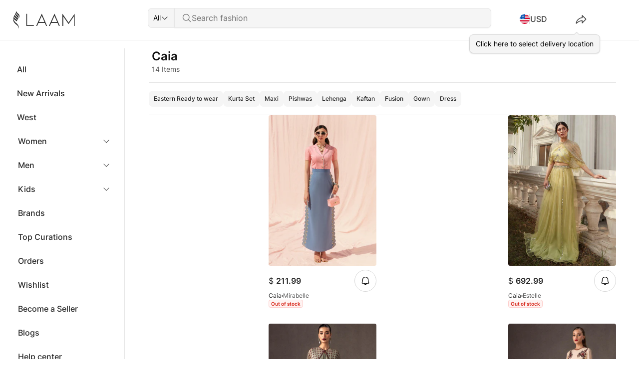

--- FILE ---
content_type: text/html;charset=utf-8
request_url: https://laam.pk/brands/caia/
body_size: 43669
content:
<!DOCTYPE html><html lang="en" data-capo=""><head><meta charset="utf-8">
<meta name="viewport" content="width=device-width, initial-scale=1">
<title>Caia</title>
<link rel="preconnect" href="https://gateway.laam.pk">
<link rel="preconnect" href="https://media.octane.store">
<link rel="preconnect" href="https://cdn.octane.store">
<link rel="preconnect" href="https://cdn.shopify.com" crossorigin>
<meta property="og:image" content="https://cdn.shopify.com/s/files/1/2337/7003/files/link-thumbnail-3.jpg?v=1722003616">
<meta property="og:image:type" content="image/jpeg">
<meta name="twitter:card" content="summary_large_image">
<meta name="twitter:image" content="https://cdn.shopify.com/s/files/1/2337/7003/files/link-thumbnail-3.jpg?v=1722003616">
<meta name="twitter:image:src" content="https://cdn.shopify.com/s/files/1/2337/7003/files/link-thumbnail-3.jpg?v=1722003616">
<meta property="og:image:width" content="1200">
<meta name="twitter:image:width" content="1200">
<meta property="og:image:height" content="600">
<meta name="twitter:image:height" content="600">
<style>:root{--vc-clr-primary:#000;--vc-clr-secondary:#090f207f;--vc-clr-white:#fff}.carousel,.carousel *{box-sizing:border-box}.carousel{height:var(--vc-carousel-height);overscroll-behavior:none;position:relative;touch-action:pan-y;z-index:1}.carousel.is-dragging{touch-action:none}.carousel__track{display:flex;gap:var(--vc-slide-gap);height:100%;list-style:none;margin:0!important;padding:0!important;position:relative;transition:transform ease-out;transition-duration:var(--vc-transition-duration);width:100%}.carousel__viewport{height:100%;overflow:hidden;width:100%}.carousel__sr-only{border:0;clip:rect(0,0,0,0);height:1px;margin:-1px;overflow:hidden;padding:0;position:absolute;width:1px}.carousel.is-ttb .carousel__track{flex-direction:column}.carousel.is-btt .carousel__track{flex-direction:column-reverse}.carousel.is-vertical .carousel__slide--clone:first-child{margin-block-start:var(--vc-cloned-offset)}.carousel:not(.is-vertical) .carousel__slide--clone:first-child{margin-inline-start:var(--vc-cloned-offset)}.carousel.is-effect-fade .carousel__track{display:grid;grid-template-columns:100%;grid-template-rows:100%;transition:none}.carousel.is-effect-fade .carousel__slide{grid-area:1/1;height:100%!important;opacity:0;pointer-events:none;transition:opacity ease-in-out;transition-duration:var(--vc-transition-duration);width:100%!important}.carousel.is-effect-fade .carousel__slide--active{opacity:1;pointer-events:auto}:root{--vc-icn-width:1.2em}.carousel__icon{fill:currentColor;height:1.2em;height:var(--vc-icn-width);width:1.2em;width:var(--vc-icn-width)}:root{--vc-nav-background:transparent;--vc-nav-border-radius:0;--vc-nav-color:var(--vc-clr-primary);--vc-nav-color-hover:var(--vc-clr-secondary);--vc-nav-height:30px;--vc-nav-width:30px}.carousel__next,.carousel__prev{align-items:center;background:transparent;background:var(--vc-nav-background);border:0;border-radius:0;border-radius:var(--vc-nav-border-radius);box-sizing:content-box;color:#000;color:var(--vc-nav-color);cursor:pointer;display:flex;font-size:30px;font-size:var(--vc-nav-height);height:30px;height:var(--vc-nav-height);justify-content:center;margin:0 10px;padding:0;position:absolute;text-align:center;top:50%;transform:translateY(-50%);width:30px;width:var(--vc-nav-width)}.carousel__next--disabled,.carousel__prev--disabled{cursor:not-allowed;opacity:.5}.carousel__next{right:0}.carousel__prev{left:0}.carousel.is-btt .carousel__next{top:0}.carousel.is-btt .carousel__prev{bottom:0}.carousel.is-rtl .carousel__next{left:0;right:auto}.carousel.is-rtl .carousel__prev{left:auto;right:0}.carousel.is-ttb .carousel__next{bottom:0}.carousel.is-ttb .carousel__prev{top:0}.carousel.is-vertical .carousel__next,.carousel.is-vertical .carousel__prev{left:auto;margin:5px auto;right:50%;top:auto;transform:translate(50%)}@media (hover:hover){.carousel__next:hover,.carousel__prev:hover{color:#090f207f;color:var(--vc-nav-color-hover)}}:root{--vc-pgn-active-color:var(--vc-clr-primary);--vc-pgn-background-color:var(--vc-clr-secondary);--vc-pgn-border-radius:0;--vc-pgn-height:4px;--vc-pgn-margin:6px 5px;--vc-pgn-width:16px}.carousel__pagination{bottom:5px;display:flex;justify-content:center;left:50%;line-height:0;list-style:none!important;margin:0!important;padding:0!important;position:absolute;transform:translate(-50%)}.carousel__pagination-button{background-color:#090f207f;background-color:var(--vc-pgn-background-color);border:0;border-radius:0;border-radius:var(--vc-pgn-border-radius);cursor:pointer;display:block;height:4px;height:var(--vc-pgn-height);margin:6px 5px;margin:var(--vc-pgn-margin);padding:0;width:16px;width:var(--vc-pgn-width)}.carousel__pagination-button--active{background-color:#000;background-color:var(--vc-pgn-active-color)}@media (hover:hover){.carousel__pagination-button:hover{background-color:#000;background-color:var(--vc-pgn-active-color)}}.carousel.is-vertical .carousel__pagination{bottom:50%;flex-direction:column;left:auto;right:5px;transform:translateY(50%)}.carousel.is-vertical .carousel__pagination-button{height:16px;height:var(--vc-pgn-width);width:4px;width:var(--vc-pgn-height)}.carousel.is-btt .carousel__pagination{flex-direction:column-reverse}.carousel__slide{align-items:center;display:flex;flex-shrink:0;justify-content:center;margin:0;transform:translateZ(0)}</style>
<style>/*! tailwindcss v3.4.1 | MIT License | https://tailwindcss.com*/*,:after,:before{border:0 solid #e5e5e5;box-sizing:border-box}:after,:before{--tw-content:""}:host,html{line-height:1.5;-webkit-text-size-adjust:100%;font-family:Inter,sans-serif;font-feature-settings:normal;font-variation-settings:normal;-moz-tab-size:4;tab-size:4;-webkit-tap-highlight-color:transparent}body{line-height:inherit;margin:0}hr{border-top-width:1px;color:inherit;height:0}abbr:where([title]){-webkit-text-decoration:underline dotted;text-decoration:underline dotted}h1,h2,h3,h4,h5,h6{font-size:inherit;font-weight:inherit}a{color:inherit;text-decoration:inherit}b,strong{font-weight:bolder}code,kbd,pre,samp{font-family:ui-monospace,SFMono-Regular,Menlo,Monaco,Consolas,Liberation Mono,Courier New,monospace;font-feature-settings:normal;font-size:1em;font-variation-settings:normal}small{font-size:80%}sub,sup{font-size:75%;line-height:0;position:relative;vertical-align:initial}sub{bottom:-.25em}sup{top:-.5em}table{border-collapse:collapse;border-color:inherit;text-indent:0}button,input,optgroup,select,textarea{color:inherit;font-family:inherit;font-feature-settings:inherit;font-size:100%;font-variation-settings:inherit;font-weight:inherit;line-height:inherit;margin:0;padding:0}button,select{text-transform:none}[type=button],[type=reset],[type=submit],button{-webkit-appearance:button;background-color:initial;background-image:none}:-moz-focusring{outline:auto}:-moz-ui-invalid{box-shadow:none}progress{vertical-align:initial}::-webkit-inner-spin-button,::-webkit-outer-spin-button{height:auto}[type=search]{-webkit-appearance:textfield;outline-offset:-2px}::-webkit-search-decoration{-webkit-appearance:none}::-webkit-file-upload-button{-webkit-appearance:button;font:inherit}summary{display:list-item}blockquote,dd,dl,figure,h1,h2,h3,h4,h5,h6,hr,p,pre{margin:0}fieldset{margin:0}fieldset,legend{padding:0}menu,ol,ul{list-style:none;margin:0;padding:0}dialog{padding:0}textarea{resize:vertical}input::placeholder,textarea::placeholder{color:#a3a3a3;opacity:1}[role=button],button{cursor:pointer}:disabled{cursor:default}audio,canvas,embed,iframe,img,object,svg,video{display:block;vertical-align:middle}img,video{height:auto;max-width:100%}[hidden]{display:none}*,::backdrop,:after,:before{--tw-border-spacing-x:0;--tw-border-spacing-y:0;--tw-translate-x:0;--tw-translate-y:0;--tw-rotate:0;--tw-skew-x:0;--tw-skew-y:0;--tw-scale-x:1;--tw-scale-y:1;--tw-pan-x: ;--tw-pan-y: ;--tw-pinch-zoom: ;--tw-scroll-snap-strictness:proximity;--tw-gradient-from-position: ;--tw-gradient-via-position: ;--tw-gradient-to-position: ;--tw-ordinal: ;--tw-slashed-zero: ;--tw-numeric-figure: ;--tw-numeric-spacing: ;--tw-numeric-fraction: ;--tw-ring-inset: ;--tw-ring-offset-width:0px;--tw-ring-offset-color:#fff;--tw-ring-color:#2e90fa80;--tw-ring-offset-shadow:0 0 #0000;--tw-ring-shadow:0 0 #0000;--tw-shadow:0 0 #0000;--tw-shadow-colored:0 0 #0000;--tw-blur: ;--tw-brightness: ;--tw-contrast: ;--tw-grayscale: ;--tw-hue-rotate: ;--tw-invert: ;--tw-saturate: ;--tw-sepia: ;--tw-drop-shadow: ;--tw-backdrop-blur: ;--tw-backdrop-brightness: ;--tw-backdrop-contrast: ;--tw-backdrop-grayscale: ;--tw-backdrop-hue-rotate: ;--tw-backdrop-invert: ;--tw-backdrop-opacity: ;--tw-backdrop-saturate: ;--tw-backdrop-sepia: }.container{width:100%}@media (min-width:640px){.container{max-width:640px}}@media (min-width:768px){.container{max-width:768px}}@media (min-width:1024px){.container{max-width:1024px}}@media (min-width:1280px){.container{max-width:1280px}}@media (min-width:1536px){.container{max-width:1536px}}.sr-only{height:1px;margin:-1px;overflow:hidden;padding:0;position:absolute;width:1px;clip:rect(0,0,0,0);border-width:0;white-space:nowrap}.\!pointer-events-none{pointer-events:none!important}.pointer-events-none{pointer-events:none}.pointer-events-auto{pointer-events:auto}.\!visible{visibility:visible!important}.visible{visibility:visible}.invisible{visibility:hidden}.\!static{position:static!important}.static{position:static}.\!fixed{position:fixed!important}.fixed{position:fixed}.absolute{position:absolute}.relative{position:relative}.sticky{position:sticky}.inset-0,.inset-none{top:0;right:0;bottom:0;left:0}.inset-x-0,.inset-x-none{left:0;right:0}.inset-y-none{bottom:0;top:0}.\!top-0{top:0!important}.\!top-\[10px\]{top:10px!important}.\!top-\[35\%\]{top:35%!important}.-top-\[5px\]{top:-5px}.bottom-0{bottom:0}.bottom-1\/2{bottom:50%}.bottom-13xl{bottom:6rem}.bottom-2xl{bottom:.875rem}.bottom-3xl{bottom:1rem}.bottom-9xl{bottom:2.5rem}.bottom-\[-12px\]{bottom:-12px}.bottom-\[-1px\]{bottom:-1px}.bottom-\[-64px\]{bottom:-64px}.bottom-\[100px\]{bottom:100px}.bottom-\[268px\]{bottom:268px}.bottom-\[28px\]{bottom:28px}.bottom-\[70\%\]{bottom:70%}.bottom-\[80\%\]{bottom:80%}.bottom-full{bottom:100%}.bottom-md{bottom:.5rem}.bottom-none{bottom:0}.bottom-sm{bottom:.375rem}.bottom-xl{bottom:.75rem}.left-0{left:0}.left-1\/2{left:50%}.left-1\/3{left:33.333333%}.left-2xl{left:.875rem}.left-3xl{left:1rem}.left-5xl{left:1.25rem}.left-7xl{left:1.5rem}.left-\[-17px\]{left:-17px}.left-\[-85\%\]{left:-85%}.left-\[0px\]{left:0}.left-\[11px\]{left:11px}.left-\[16px\]{left:16px}.left-\[19px\]{left:19px}.left-\[2\%\]{left:2%}.left-\[250px\]{left:250px}.left-\[3\.25rem\]{left:3.25rem}.left-\[3rem\]{left:3rem}.left-\[50\%\]{left:50%}.left-auto{left:auto}.left-full{left:100%}.left-md{left:.5rem}.left-none{left:0}.left-sm{left:.375rem}.left-xl{left:.75rem}.left-xs{left:.25rem}.right-0{right:0}.right-2xl{right:.875rem}.right-3xl{right:1rem}.right-5xl{right:1.25rem}.right-7xl{right:1.5rem}.right-9xl{right:2.5rem}.right-\[-0\.5rem\]{right:-.5rem}.right-\[-17px\]{right:-17px}.right-\[-8px\]{right:-8px}.right-\[0px\]{right:0}.right-\[100px\]{right:100px}.right-\[11px\]{right:11px}.right-\[16px\]{right:16px}.right-\[2\%\]{right:2%}.right-\[28px\]{right:28px}.right-\[3rem\]{right:3rem}.right-\[40px\]{right:40px}.right-\[9\%\]{right:9%}.right-auto{right:auto}.right-lg{right:.625rem}.right-md{right:.5rem}.right-none{right:0}.right-xl{right:.75rem}.right-xs{right:.25rem}.top-0{top:0}.top-1\/2{top:50%}.top-1\/3{top:33.333333%}.top-11xl{top:4rem}.top-3xl{top:1rem}.top-4xl{top:1.125rem}.top-7xl{top:1.5rem}.top-8xl{top:2rem}.top-\[-30px\]{top:-30px}.top-\[-7px\]{top:-7px}.top-\[0\%\],.top-\[0px\]{top:0}.top-\[100px\]{top:100px}.top-\[102px\]{top:102px}.top-\[103px\]{top:103px}.top-\[10px\]{top:10px}.top-\[23px\]{top:23px}.top-\[275px\]{top:275px}.top-\[30px\]{top:30px}.top-\[40\%\]{top:40%}.top-\[41\.5px\]{top:41.5px}.top-\[41px\]{top:41px}.top-\[46px\]{top:46px}.top-\[49\%\]{top:49%}.top-\[50\%\]{top:50%}.top-\[53px\]{top:53px}.top-\[60\%\]{top:60%}.top-\[60px\]{top:60px}.top-\[73px\]{top:73px}.top-\[80\%\]{top:80%}.top-\[80px\]{top:80px}.top-\[9px\]{top:9px}.top-\[calc\(var\(--laam-shipping-banner-height\)\)\]{top:calc(var(--laam-shipping-banner-height))}.top-md{top:.5rem}.top-none{top:0}.top-sm{top:.375rem}.top-xl{top:.75rem}.top-xs{top:.25rem}.top-xxs{top:.125rem}.\!z-\[1\]{z-index:1!important}.\!z-\[50\]{z-index:50!important}.z-0{z-index:0}.z-10{z-index:10}.z-20{z-index:20}.z-30{z-index:30}.z-40{z-index:40}.z-50{z-index:50}.z-\[-1\]{z-index:-1}.z-\[0\]{z-index:0}.z-\[10\]{z-index:10}.z-\[1\]{z-index:1}.z-\[200\]{z-index:200}.z-\[20\]{z-index:20}.z-\[22\]{z-index:22}.z-\[2\]{z-index:2}.z-\[30\]{z-index:30}.z-\[40\]{z-index:40}.z-\[50\]{z-index:50}.z-\[51\]{z-index:51}.z-\[60\]{z-index:60}.z-\[8\]{z-index:8}.z-\[99999\]{z-index:99999}.z-\[9999\]{z-index:9999}.z-\[9\]{z-index:9}.col-span-1{grid-column:span 1/span 1}.col-span-12{grid-column:span 12/span 12}.col-span-3{grid-column:span 3/span 3}.col-span-9{grid-column:span 9/span 9}.col-start-2{grid-column-start:2}.row-span-1{grid-row:span 1/span 1}.row-span-2{grid-row:span 2/span 2}.\!m-0,.\!m-none{margin:0!important}.m-3xl{margin:1rem}.m-7xl{margin:1.5rem}.m-auto{margin:auto}.m-md{margin:.5rem}.m-xl{margin:.75rem}.m-xs{margin:.25rem}.\!mx-3xl{margin-left:1rem!important;margin-right:1rem!important}.-mx-3xl{margin-left:-1rem;margin-right:-1rem}.-mx-xs{margin-left:-.25rem;margin-right:-.25rem}.mx-3xl{margin-left:1rem;margin-right:1rem}.mx-7xl{margin-left:1.5rem;margin-right:1.5rem}.mx-auto{margin-left:auto;margin-right:auto}.mx-sm{margin-left:.375rem;margin-right:.375rem}.mx-xl{margin-left:.75rem;margin-right:.75rem}.mx-xs{margin-left:.25rem;margin-right:.25rem}.my-3xl{margin-bottom:1rem;margin-top:1rem}.my-4xl{margin-bottom:1.125rem;margin-top:1.125rem}.my-7xl{margin-bottom:1.5rem;margin-top:1.5rem}.my-8xl{margin-bottom:2rem;margin-top:2rem}.my-lg{margin-bottom:.625rem;margin-top:.625rem}.my-xs{margin-bottom:.25rem;margin-top:.25rem}.my-xxs{margin-bottom:.125rem;margin-top:.125rem}.\!-ml-0{margin-left:0!important}.\!mb-2xl{margin-bottom:.875rem!important}.\!ml-xs{margin-left:.25rem!important}.\!mt-0{margin-top:0!important}.\!mt-3xl{margin-top:1rem!important}.\!mt-8xl{margin-top:2rem!important}.\!mt-\[6rem\]{margin-top:6rem!important}.-ml-xl{margin-left:-.75rem}.-mr-xl{margin-right:-.75rem}.-mt-3xl{margin-top:-1rem}.-mt-xl{margin-top:-.75rem}.mb-10xl{margin-bottom:3rem}.mb-11xl{margin-bottom:4rem}.mb-14xl{margin-bottom:8rem}.mb-15xl{margin-bottom:10rem}.mb-2xl{margin-bottom:.875rem}.mb-3xl{margin-bottom:1rem}.mb-5xl{margin-bottom:1.25rem}.mb-7xl{margin-bottom:1.5rem}.mb-8xl{margin-bottom:2rem}.mb-\[20vh\]{margin-bottom:20vh}.mb-\[55px\]{margin-bottom:55px}.mb-lg{margin-bottom:.625rem}.mb-md{margin-bottom:.5rem}.mb-sm{margin-bottom:.375rem}.mb-xl{margin-bottom:.75rem}.mb-xs{margin-bottom:.25rem}.ml-0{margin-left:0}.ml-3xl{margin-left:1rem}.ml-4xl{margin-left:1.125rem}.ml-5xl{margin-left:1.25rem}.ml-auto{margin-left:auto}.ml-md{margin-left:.5rem}.ml-sm{margin-left:.375rem}.ml-xl{margin-left:.75rem}.ml-xxs{margin-left:.125rem}.mr-10xl{margin-right:3rem}.mr-3xl{margin-right:1rem}.mr-4xl{margin-right:1.125rem}.mr-7xl{margin-right:1.5rem}.mr-\[-16px\]{margin-right:-16px}.mr-\[10vw\]{margin-right:10vw}.mr-\[1px\]{margin-right:1px}.mr-\[4px\]{margin-right:4px}.mr-\[5px\]{margin-right:5px}.mr-md{margin-right:.5rem}.mr-xl{margin-right:.75rem}.mt-0{margin-top:0}.mt-10xl{margin-top:3rem}.mt-11xl{margin-top:4rem}.mt-12xl{margin-top:5rem}.mt-2xl{margin-top:.875rem}.mt-3xl{margin-top:1rem}.mt-4xl{margin-top:1.125rem}.mt-6xl{margin-top:1.375rem}.mt-7xl{margin-top:1.5rem}.mt-8xl{margin-top:2rem}.mt-9xl{margin-top:2.5rem}.mt-\[10vh\]{margin-top:10vh}.mt-\[127px\]{margin-top:127px}.mt-\[148px\]{margin-top:148px}.mt-\[150px\]{margin-top:150px}.mt-\[15px\]{margin-top:15px}.mt-\[22px\]{margin-top:22px}.mt-\[24px\]{margin-top:24px}.mt-\[4px\]{margin-top:4px}.mt-\[5\.5rem\]{margin-top:5.5rem}.mt-\[50px\]{margin-top:50px}.mt-\[55px\]{margin-top:55px}.mt-\[56px\]{margin-top:56px}.mt-\[59px\]{margin-top:59px}.mt-\[60\%\]{margin-top:60%}.mt-\[80px\]{margin-top:80px}.mt-\[9rem\]{margin-top:9rem}.mt-auto{margin-top:auto}.mt-lg{margin-top:.625rem}.mt-md{margin-top:.5rem}.mt-sm{margin-top:.375rem}.mt-xl{margin-top:.75rem}.mt-xs{margin-top:.25rem}.mt-xxs{margin-top:.125rem}.box-border{box-sizing:border-box}.line-clamp-1{-webkit-line-clamp:1}.line-clamp-1,.line-clamp-2{display:-webkit-box;overflow:hidden;-webkit-box-orient:vertical}.line-clamp-2{-webkit-line-clamp:2}.line-clamp-3{display:-webkit-box;overflow:hidden;-webkit-box-orient:vertical;-webkit-line-clamp:3}.block{display:block}.inline-block{display:inline-block}.inline{display:inline}.\!flex{display:flex!important}.flex{display:flex}.inline-flex{display:inline-flex}.table{display:table}.grid{display:grid}.contents{display:contents}.\!hidden{display:none!important}.hidden{display:none}.\!aspect-\[31627\/22700\]{aspect-ratio:31627/22700!important}.\!aspect-\[9\/16\]{aspect-ratio:9/16!important}.aspect-\[0\.71\]{aspect-ratio:.71}.aspect-\[1\/1\]{aspect-ratio:1/1}.aspect-\[15213\/22700\]{aspect-ratio:15213/22700}.aspect-\[163\/95\]{aspect-ratio:163/95}.aspect-\[165\/201\]{aspect-ratio:165/201}.aspect-\[31627\/46600\]{aspect-ratio:31627/46600}.aspect-\[37\/24\]{aspect-ratio:37/24}.aspect-\[4\/5\]{aspect-ratio:4/5}.aspect-\[5\/7\]{aspect-ratio:5/7}.aspect-\[9\/16\]{aspect-ratio:9/16}.aspect-square{aspect-ratio:1/1}.\!size-10xl{height:3rem!important;width:3rem!important}.\!size-3xl{height:1rem!important;width:1rem!important}.\!size-8xl{height:2rem!important;width:2rem!important}.size-10xl{height:3rem;width:3rem}.size-3xl{height:1rem;width:1rem}.size-4xl{height:1.125rem;width:1.125rem}.size-5xl{height:1.25rem;width:1.25rem}.size-7xl{height:1.5rem;width:1.5rem}.size-8xl{height:2rem;width:2rem}.size-9xl{height:2.5rem;width:2.5rem}.size-\[28px\]{height:28px;width:28px}.size-\[40px\]{height:40px;width:40px}.size-\[48px\]{height:48px;width:48px}.size-\[80px\]{height:80px;width:80px}.size-full{height:100%;width:100%}.size-md{height:.5rem;width:.5rem}.size-sm{height:.375rem;width:.375rem}.\!h-1\/2{height:50%!important}.\!h-3xl{height:1rem!important}.\!h-5xl{height:1.25rem!important}.\!h-full{height:100%!important}.h-0{height:0}.h-1\/2{height:50%}.h-10xl{height:3rem}.h-11xl{height:4rem}.h-12xl{height:5rem}.h-2\/3{height:66.666667%}.h-2xl{height:.875rem}.h-3xl{height:1rem}.h-4xl{height:1.125rem}.h-5xl{height:1.25rem}.h-7xl{height:1.5rem}.h-8xl{height:2rem}.h-9xl{height:2.5rem}.h-\[--radix-select-trigger-height\]{height:var(--radix-select-trigger-height)}.h-\[100\%\]{height:100%}.h-\[100px\]{height:100px}.h-\[100vh\]{height:100vh}.h-\[110px\]{height:110px}.h-\[122px\]{height:122px}.h-\[126px\]{height:126px}.h-\[12px\]{height:12px}.h-\[134px\]{height:134px}.h-\[14px\]{height:14px}.h-\[157px\]{height:157px}.h-\[15px\]{height:15px}.h-\[164px\]{height:164px}.h-\[16px\]{height:16px}.h-\[171px\]{height:171px}.h-\[184px\]{height:184px}.h-\[18px\]{height:18px}.h-\[1px\]{height:1px}.h-\[200px\]{height:200px}.h-\[20px\]{height:20px}.h-\[214px\]{height:214px}.h-\[220px\]{height:220px}.h-\[240px\]{height:240px}.h-\[242px\]{height:242px}.h-\[24px\]{height:24px}.h-\[250px\]{height:250px}.h-\[27px\]{height:27px}.h-\[28px\]{height:28px}.h-\[300px\]{height:300px}.h-\[32px\]{height:32px}.h-\[340px\]{height:340px}.h-\[35\%\]{height:35%}.h-\[350px\]{height:350px}.h-\[354px\]{height:354px}.h-\[36px\]{height:36px}.h-\[370px\]{height:370px}.h-\[3px\]{height:3px}.h-\[400px\]{height:400px}.h-\[40px\]{height:40px}.h-\[425px\]{height:425px}.h-\[44px\]{height:44px}.h-\[450px\]{height:450px}.h-\[475px\]{height:475px}.h-\[48px\]{height:48px}.h-\[500px\]{height:500px}.h-\[50px\]{height:50px}.h-\[50vh\]{height:50vh}.h-\[540px\]{height:540px}.h-\[56px\]{height:56px}.h-\[580px\]{height:580px}.h-\[60vh\]{height:60vh}.h-\[65\%\]{height:65%}.h-\[68px\]{height:68px}.h-\[6px\]{height:6px}.h-\[70\%\]{height:70%}.h-\[700px\]{height:700px}.h-\[72px\]{height:72px}.h-\[72vh\]{height:72vh}.h-\[74px\]{height:74px}.h-\[786px\]{height:786px}.h-\[80\%\]{height:80%}.h-\[80px\]{height:80px}.h-\[80vh\]{height:80vh}.h-\[85vh\]{height:85vh}.h-\[90\%\]{height:90%}.h-\[95\%\]{height:95%}.h-\[95vh\]{height:95vh}.h-\[calc\(100vh-275px\)\]{height:calc(100vh - 275px)}.h-\[calc\(100vh-64px\)\]{height:calc(100vh - 64px)}.h-\[calc\(var\(--plp-header-height-mobile\)\)\]{height:calc(var(--plp-header-height-mobile))}.h-\[max-content\]{height:max-content}.h-auto{height:auto}.h-fit{height:-moz-fit-content;height:fit-content}.h-full{height:100%}.h-lg{height:.625rem}.h-md{height:.5rem}.h-screen{height:100vh}.h-xl{height:.75rem}.h-xs{height:.25rem}.h-xxs{height:.125rem}.\!max-h-\[350px\]{max-height:350px!important}.\!max-h-\[786px\]{max-height:786px!important}.max-h-11xl{max-height:4rem}.max-h-9xl{max-height:2.5rem}.max-h-\[100vh\]{max-height:100vh}.max-h-\[11vh\]{max-height:11vh}.max-h-\[20rem\]{max-height:20rem}.max-h-\[24rem\]{max-height:24rem}.max-h-\[24vh\]{max-height:24vh}.max-h-\[300px\]{max-height:300px}.max-h-\[400px\]{max-height:400px}.max-h-\[429px\]{max-height:429px}.max-h-\[48px\]{max-height:48px}.max-h-\[50\%\]{max-height:50%}.max-h-\[500px\]{max-height:500px}.max-h-\[60vh\]{max-height:60vh}.max-h-\[680px\]{max-height:680px}.max-h-\[6vh\]{max-height:6vh}.max-h-\[70dvh\]{max-height:70dvh}.max-h-\[70vh\]{max-height:70vh}.max-h-\[768px\]{max-height:768px}.max-h-\[80\%\]{max-height:80%}.max-h-\[80vh\]{max-height:80vh}.max-h-\[81vh\]{max-height:81vh}.max-h-\[85vh\]{max-height:85vh}.max-h-\[90\%\]{max-height:90%}.max-h-\[90vh\]{max-height:90vh}.max-h-\[96px\]{max-height:96px}.max-h-\[calc\(100vh-80px\)\]{max-height:calc(100vh - 80px)}.max-h-full{max-height:100%}.max-h-max{max-height:max-content}.max-h-screen{max-height:100vh}.\!min-h-\[100px\]{min-height:100px!important}.\!min-h-\[144px\]{min-height:144px!important}.\!min-h-\[20px\]{min-height:20px!important}.\!min-h-\[50px\]{min-height:50px!important}.\!min-h-\[56px\]{min-height:56px!important}.\!min-h-none{min-height:0!important}.min-h-0{min-height:0}.min-h-10xl{min-height:3rem}.min-h-11xl{min-height:4rem}.min-h-12xl{min-height:5rem}.min-h-\[100px\]{min-height:100px}.min-h-\[190px\]{min-height:190px}.min-h-\[30vh\]{min-height:30vh}.min-h-\[400px\]{min-height:400px}.min-h-\[40px\]{min-height:40px}.min-h-\[80vh\]{min-height:80vh}.min-h-screen{min-height:100vh}.\!w-5xl{width:1.25rem!important}.\!w-\[1px\]{width:1px!important}.\!w-\[350px\]{width:350px!important}.\!w-\[400px\]{width:400px!important}.\!w-auto{width:auto!important}.\!w-fit{width:-moz-fit-content!important;width:fit-content!important}.\!w-full{width:100%!important}.w-1\/2{width:50%}.w-1\/4{width:25%}.w-1\/6{width:16.666667%}.w-10xl{width:3rem}.w-11xl{width:4rem}.w-12xl{width:5rem}.w-13xl{width:6rem}.w-14xl{width:8rem}.w-2xl{width:.875rem}.w-3\/4{width:75%}.w-3xl{width:1rem}.w-4xl{width:1.125rem}.w-5\/6{width:83.333333%}.w-5xl{width:1.25rem}.w-6xl{width:1.375rem}.w-7xl{width:1.5rem}.w-8xl{width:2rem}.w-9xl{width:2.5rem}.w-\[--radix-popover-trigger-width\]{width:var(--radix-popover-trigger-width)}.w-\[1\/2\]{width:1/2}.w-\[100px\]{width:100px}.w-\[100vw\]{width:100vw}.w-\[102px\]{width:102px}.w-\[1032px\]{width:1032px}.w-\[103px\]{width:103px}.w-\[104px\]{width:104px}.w-\[106px\]{width:106px}.w-\[107px\]{width:107px}.w-\[108px\]{width:108px}.w-\[110px\]{width:110px}.w-\[112px\]{width:112px}.w-\[118px\]{width:118px}.w-\[120px\]{width:120px}.w-\[122px\]{width:122px}.w-\[124px\]{width:124px}.w-\[126px\]{width:126px}.w-\[132px\]{width:132px}.w-\[134px\]{width:134px}.w-\[140px\]{width:140px}.w-\[142px\]{width:142px}.w-\[156px\]{width:156px}.w-\[15px\]{width:15px}.w-\[164px\]{width:164px}.w-\[16px\]{width:16px}.w-\[170px\]{width:170px}.w-\[198px\]{width:198px}.w-\[1px\]{width:1px}.w-\[2\%\]{width:2%}.w-\[20\%\]{width:20%}.w-\[200px\]{width:200px}.w-\[20px\]{width:20px}.w-\[212px\]{width:212px}.w-\[223px\]{width:223px}.w-\[230px\]{width:230px}.w-\[240px\]{width:240px}.w-\[250px\]{width:250px}.w-\[251px\]{width:251px}.w-\[270px\]{width:270px}.w-\[282px\]{width:282px}.w-\[288px\]{width:288px}.w-\[28px\]{width:28px}.w-\[3\/4\]{width:3/4}.w-\[30\%\]{width:30%}.w-\[300px\]{width:300px}.w-\[30px\]{width:30px}.w-\[30vw\]{width:30vw}.w-\[328px\]{width:328px}.w-\[32px\]{width:32px}.w-\[34px\]{width:34px}.w-\[352px\]{width:352px}.w-\[360px\]{width:360px}.w-\[36px\]{width:36px}.w-\[380px\]{width:380px}.w-\[390px\]{width:390px}.w-\[3px\]{width:3px}.w-\[40\%\]{width:40%}.w-\[400px\]{width:400px}.w-\[40px\]{width:40px}.w-\[432px\]{width:432px}.w-\[44px\]{width:44px}.w-\[45\%\]{width:45%}.w-\[480px\]{width:480px}.w-\[48px\]{width:48px}.w-\[50\%\]{width:50%}.w-\[500px\]{width:500px}.w-\[50px\]{width:50px}.w-\[50vw\]{width:50vw}.w-\[520px\]{width:520px}.w-\[52px\]{width:52px}.w-\[52vw\]{width:52vw}.w-\[550px\]{width:550px}.w-\[55px\]{width:55px}.w-\[560px\]{width:560px}.w-\[56px\]{width:56px}.w-\[60px\]{width:60px}.w-\[64px\]{width:64px}.w-\[6px\]{width:6px}.w-\[70\%\]{width:70%}.w-\[70px\]{width:70px}.w-\[70vw\]{width:70vw}.w-\[72px\]{width:72px}.w-\[74px\]{width:74px}.w-\[75\%\]{width:75%}.w-\[78px\]{width:78px}.w-\[80\%\]{width:80%}.w-\[80px\]{width:80px}.w-\[80vw\]{width:80vw}.w-\[82px\]{width:82px}.w-\[85px\]{width:85px}.w-\[86px\]{width:86px}.w-\[87px\]{width:87px}.w-\[88px\]{width:88px}.w-\[89px\]{width:89px}.w-\[90\%\]{width:90%}.w-\[90px\]{width:90px}.w-\[90vw\]{width:90vw}.w-\[93vw\]{width:93vw}.w-\[95\%\]{width:95%}.w-\[96px\]{width:96px}.w-auto{width:auto}.w-fit{width:-moz-fit-content;width:fit-content}.w-full{width:100%}.w-lg{width:.625rem}.w-max{width:max-content}.w-md{width:.5rem}.w-xl{width:.75rem}.w-xs{width:.25rem}.w-xxs{width:.125rem}.\!min-w-\[1px\]{min-width:1px!important}.\!min-w-\[28px\]{min-width:28px!important}.\!min-w-max{min-width:max-content!important}.min-w-0{min-width:0}.min-w-10xl{min-width:3rem}.min-w-12xl{min-width:5rem}.min-w-14xl{min-width:8rem}.min-w-15xl{min-width:10rem}.min-w-8xl{min-width:2rem}.min-w-\[--radix-select-trigger-width\]{min-width:var(--radix-select-trigger-width)}.min-w-\[100vw\]{min-width:100vw}.min-w-\[156px\]{min-width:156px}.min-w-\[20px\]{min-width:20px}.min-w-\[230px\]{min-width:230px}.min-w-\[28px\]{min-width:28px}.min-w-\[360px\]{min-width:360px}.min-w-\[400px\]{min-width:400px}.min-w-\[460px\]{min-width:460px}.min-w-\[600px\]{min-width:600px}.min-w-fit{min-width:-moz-fit-content;min-width:fit-content}.min-w-full{min-width:100%}.min-w-max{min-width:max-content}.min-w-none{min-width:0}.\!max-w-\[1032px\]{max-width:1032px!important}.\!max-w-\[20px\]{max-width:20px!important}.max-w-3xl{max-width:48rem}.max-w-\[100\%\]{max-width:100%}.max-w-\[100px\]{max-width:100px}.max-w-\[1024px\]{max-width:1024px}.max-w-\[1032px\]{max-width:1032px}.max-w-\[110px\]{max-width:110px}.max-w-\[1216px\]{max-width:1216px}.max-w-\[1280px\]{max-width:1280px}.max-w-\[1320px\]{max-width:1320px}.max-w-\[200px\]{max-width:200px}.max-w-\[25vw\]{max-width:25vw}.max-w-\[280px\]{max-width:280px}.max-w-\[300px\]{max-width:300px}.max-w-\[400px\]{max-width:400px}.max-w-\[42px\]{max-width:42px}.max-w-\[430px\]{max-width:430px}.max-w-\[480px\]{max-width:480px}.max-w-\[500px\]{max-width:500px}.max-w-\[600px\]{max-width:600px}.max-w-\[640px\]{max-width:640px}.max-w-\[850px\]{max-width:850px}.max-w-\[90\%\]{max-width:90%}.max-w-full{max-width:100%}.max-w-lg{max-width:32rem}.max-w-md{max-width:28rem}.max-w-sm{max-width:24rem}.max-w-xs{max-width:20rem}.flex-1{flex:1 1 0%}.flex-\[1\]{flex:1}.flex-\[1_0_0\]{flex:1 0 0}.flex-\[3\.5\]{flex:3.5}.flex-\[3\]{flex:3}.flex-\[4\]{flex:4}.flex-\[6\.5\]{flex:6.5}.flex-\[6\]{flex:6}.flex-\[7\]{flex:7}.flex-\[9\]{flex:9}.flex-none{flex:none}.flex-shrink{flex-shrink:1}.flex-shrink-0,.shrink-0{flex-shrink:0}.flex-grow,.grow{flex-grow:1}.grow-0{flex-grow:0}.\!basis-\[28\.5\%\]{flex-basis:28.5%!important}.basis-0{flex-basis:0}.basis-\[22\.5\%\]{flex-basis:22.5%}.basis-\[28\%\]{flex-basis:28%}.basis-\[28\.5\%\]{flex-basis:28.5%}.basis-\[30\.5\%\]{flex-basis:30.5%}.basis-\[45\%\]{flex-basis:45%}.basis-\[94\%\]{flex-basis:94%}.basis-auto{flex-basis:auto}.basis-full{flex-basis:100%}.caption-bottom{caption-side:bottom}.border-collapse{border-collapse:collapse}.border-spacing-md{--tw-border-spacing-x:.5rem;--tw-border-spacing-y:.5rem;border-spacing:.5rem;border-spacing:var(--tw-border-spacing-x) var(--tw-border-spacing-y)}.\!-translate-y-\[35\%\]{--tw-translate-y:-35%!important;transform:translate(var(--tw-translate-x),-35%) rotate(var(--tw-rotate)) skew(var(--tw-skew-x)) skewY(var(--tw-skew-y)) scaleX(var(--tw-scale-x)) scaleY(var(--tw-scale-y))!important;transform:translate(var(--tw-translate-x),var(--tw-translate-y)) rotate(var(--tw-rotate)) skew(var(--tw-skew-x)) skewY(var(--tw-skew-y)) scaleX(var(--tw-scale-x)) scaleY(var(--tw-scale-y))!important}.\!translate-x-0{--tw-translate-x:0!important;transform:translateY(var(--tw-translate-y)) rotate(var(--tw-rotate)) skew(var(--tw-skew-x)) skewY(var(--tw-skew-y)) scaleX(var(--tw-scale-x)) scaleY(var(--tw-scale-y))!important;transform:translate(var(--tw-translate-x),var(--tw-translate-y)) rotate(var(--tw-rotate)) skew(var(--tw-skew-x)) skewY(var(--tw-skew-y)) scaleX(var(--tw-scale-x)) scaleY(var(--tw-scale-y))!important}.\!translate-y-0{--tw-translate-y:0!important;transform:translate(var(--tw-translate-x)) rotate(var(--tw-rotate)) skew(var(--tw-skew-x)) skewY(var(--tw-skew-y)) scaleX(var(--tw-scale-x)) scaleY(var(--tw-scale-y))!important;transform:translate(var(--tw-translate-x),var(--tw-translate-y)) rotate(var(--tw-rotate)) skew(var(--tw-skew-x)) skewY(var(--tw-skew-y)) scaleX(var(--tw-scale-x)) scaleY(var(--tw-scale-y))!important}.-translate-x-0{--tw-translate-x:0;transform:translateY(var(--tw-translate-y)) rotate(var(--tw-rotate)) skew(var(--tw-skew-x)) skewY(var(--tw-skew-y)) scaleX(var(--tw-scale-x)) scaleY(var(--tw-scale-y));transform:translate(var(--tw-translate-x),var(--tw-translate-y)) rotate(var(--tw-rotate)) skew(var(--tw-skew-x)) skewY(var(--tw-skew-y)) scaleX(var(--tw-scale-x)) scaleY(var(--tw-scale-y))}.-translate-x-1\/2{--tw-translate-x:-50%;transform:translate(-50%,var(--tw-translate-y)) rotate(var(--tw-rotate)) skew(var(--tw-skew-x)) skewY(var(--tw-skew-y)) scaleX(var(--tw-scale-x)) scaleY(var(--tw-scale-y));transform:translate(var(--tw-translate-x),var(--tw-translate-y)) rotate(var(--tw-rotate)) skew(var(--tw-skew-x)) skewY(var(--tw-skew-y)) scaleX(var(--tw-scale-x)) scaleY(var(--tw-scale-y))}.-translate-x-1\/3{--tw-translate-x:-33.333333%;transform:translate(-33.333333%,var(--tw-translate-y)) rotate(var(--tw-rotate)) skew(var(--tw-skew-x)) skewY(var(--tw-skew-y)) scaleX(var(--tw-scale-x)) scaleY(var(--tw-scale-y));transform:translate(var(--tw-translate-x),var(--tw-translate-y)) rotate(var(--tw-rotate)) skew(var(--tw-skew-x)) skewY(var(--tw-skew-y)) scaleX(var(--tw-scale-x)) scaleY(var(--tw-scale-y))}.-translate-x-\[50\%\]{--tw-translate-x:-50%;transform:translate(-50%,var(--tw-translate-y)) rotate(var(--tw-rotate)) skew(var(--tw-skew-x)) skewY(var(--tw-skew-y)) scaleX(var(--tw-scale-x)) scaleY(var(--tw-scale-y));transform:translate(var(--tw-translate-x),var(--tw-translate-y)) rotate(var(--tw-rotate)) skew(var(--tw-skew-x)) skewY(var(--tw-skew-y)) scaleX(var(--tw-scale-x)) scaleY(var(--tw-scale-y))}.-translate-y-0{--tw-translate-y:0;transform:translate(var(--tw-translate-x)) rotate(var(--tw-rotate)) skew(var(--tw-skew-x)) skewY(var(--tw-skew-y)) scaleX(var(--tw-scale-x)) scaleY(var(--tw-scale-y));transform:translate(var(--tw-translate-x),var(--tw-translate-y)) rotate(var(--tw-rotate)) skew(var(--tw-skew-x)) skewY(var(--tw-skew-y)) scaleX(var(--tw-scale-x)) scaleY(var(--tw-scale-y))}.-translate-y-1\/2{--tw-translate-y:-50%;transform:translate(var(--tw-translate-x),-50%) rotate(var(--tw-rotate)) skew(var(--tw-skew-x)) skewY(var(--tw-skew-y)) scaleX(var(--tw-scale-x)) scaleY(var(--tw-scale-y));transform:translate(var(--tw-translate-x),var(--tw-translate-y)) rotate(var(--tw-rotate)) skew(var(--tw-skew-x)) skewY(var(--tw-skew-y)) scaleX(var(--tw-scale-x)) scaleY(var(--tw-scale-y))}.-translate-y-1\/3{--tw-translate-y:-33.333333%;transform:translate(var(--tw-translate-x),-33.333333%) rotate(var(--tw-rotate)) skew(var(--tw-skew-x)) skewY(var(--tw-skew-y)) scaleX(var(--tw-scale-x)) scaleY(var(--tw-scale-y));transform:translate(var(--tw-translate-x),var(--tw-translate-y)) rotate(var(--tw-rotate)) skew(var(--tw-skew-x)) skewY(var(--tw-skew-y)) scaleX(var(--tw-scale-x)) scaleY(var(--tw-scale-y))}.-translate-y-\[50\%\]{--tw-translate-y:-50%;transform:translate(var(--tw-translate-x),-50%) rotate(var(--tw-rotate)) skew(var(--tw-skew-x)) skewY(var(--tw-skew-y)) scaleX(var(--tw-scale-x)) scaleY(var(--tw-scale-y));transform:translate(var(--tw-translate-x),var(--tw-translate-y)) rotate(var(--tw-rotate)) skew(var(--tw-skew-x)) skewY(var(--tw-skew-y)) scaleX(var(--tw-scale-x)) scaleY(var(--tw-scale-y))}.-translate-y-\[80\%\]{--tw-translate-y:-80%;transform:translate(var(--tw-translate-x),-80%) rotate(var(--tw-rotate)) skew(var(--tw-skew-x)) skewY(var(--tw-skew-y)) scaleX(var(--tw-scale-x)) scaleY(var(--tw-scale-y));transform:translate(var(--tw-translate-x),var(--tw-translate-y)) rotate(var(--tw-rotate)) skew(var(--tw-skew-x)) skewY(var(--tw-skew-y)) scaleX(var(--tw-scale-x)) scaleY(var(--tw-scale-y))}.translate-x-0{--tw-translate-x:0;transform:translateY(var(--tw-translate-y)) rotate(var(--tw-rotate)) skew(var(--tw-skew-x)) skewY(var(--tw-skew-y)) scaleX(var(--tw-scale-x)) scaleY(var(--tw-scale-y));transform:translate(var(--tw-translate-x),var(--tw-translate-y)) rotate(var(--tw-rotate)) skew(var(--tw-skew-x)) skewY(var(--tw-skew-y)) scaleX(var(--tw-scale-x)) scaleY(var(--tw-scale-y))}.translate-y-3xl{--tw-translate-y:1rem;transform:translate(var(--tw-translate-x),1rem) rotate(var(--tw-rotate)) skew(var(--tw-skew-x)) skewY(var(--tw-skew-y)) scaleX(var(--tw-scale-x)) scaleY(var(--tw-scale-y));transform:translate(var(--tw-translate-x),var(--tw-translate-y)) rotate(var(--tw-rotate)) skew(var(--tw-skew-x)) skewY(var(--tw-skew-y)) scaleX(var(--tw-scale-x)) scaleY(var(--tw-scale-y))}.translate-y-\[-40\%\]{--tw-translate-y:-40%;transform:translate(var(--tw-translate-x),-40%) rotate(var(--tw-rotate)) skew(var(--tw-skew-x)) skewY(var(--tw-skew-y)) scaleX(var(--tw-scale-x)) scaleY(var(--tw-scale-y));transform:translate(var(--tw-translate-x),var(--tw-translate-y)) rotate(var(--tw-rotate)) skew(var(--tw-skew-x)) skewY(var(--tw-skew-y)) scaleX(var(--tw-scale-x)) scaleY(var(--tw-scale-y))}.rotate-180{--tw-rotate:180deg;transform:translate(var(--tw-translate-x),var(--tw-translate-y)) rotate(180deg) skew(var(--tw-skew-x)) skewY(var(--tw-skew-y)) scaleX(var(--tw-scale-x)) scaleY(var(--tw-scale-y));transform:translate(var(--tw-translate-x),var(--tw-translate-y)) rotate(var(--tw-rotate)) skew(var(--tw-skew-x)) skewY(var(--tw-skew-y)) scaleX(var(--tw-scale-x)) scaleY(var(--tw-scale-y))}.rotate-90{--tw-rotate:90deg;transform:translate(var(--tw-translate-x),var(--tw-translate-y)) rotate(90deg) skew(var(--tw-skew-x)) skewY(var(--tw-skew-y)) scaleX(var(--tw-scale-x)) scaleY(var(--tw-scale-y))}.rotate-90,.transform{transform:translate(var(--tw-translate-x),var(--tw-translate-y)) rotate(var(--tw-rotate)) skew(var(--tw-skew-x)) skewY(var(--tw-skew-y)) scaleX(var(--tw-scale-x)) scaleY(var(--tw-scale-y))}@keyframes pulse{50%{opacity:.5}}.animate-pulse{animation:pulse 2s cubic-bezier(.4,0,.6,1) infinite}.\!cursor-not-allowed{cursor:not-allowed!important}.cursor-default{cursor:default}.cursor-not-allowed{cursor:not-allowed}.cursor-pointer{cursor:pointer}.touch-none{touch-action:none}.touch-manipulation{touch-action:manipulation}.select-none{-webkit-user-select:none;user-select:none}.resize{resize:both}.snap-mandatory{--tw-scroll-snap-strictness:mandatory}.snap-start{scroll-snap-align:start}.snap-always{scroll-snap-stop:always}.scroll-m-7xl{scroll-margin:1.5rem}.list-inside{list-style-position:inside}.list-decimal{list-style-type:decimal}.list-disc{list-style-type:disc}.appearance-none{-webkit-appearance:none;-moz-appearance:none;appearance:none}.grid-cols-1{grid-template-columns:repeat(1,minmax(0,1fr))}.grid-cols-10{grid-template-columns:repeat(10,minmax(0,1fr))}.grid-cols-2{grid-template-columns:repeat(2,minmax(0,1fr))}.grid-cols-3{grid-template-columns:repeat(3,minmax(0,1fr))}.grid-cols-4{grid-template-columns:repeat(4,minmax(0,1fr))}.grid-cols-5{grid-template-columns:repeat(5,minmax(0,1fr))}.grid-rows-1{grid-template-rows:repeat(1,minmax(0,1fr))}.grid-rows-3{grid-template-rows:repeat(3,minmax(0,1fr))}.\!flex-row{flex-direction:row!important}.flex-row{flex-direction:row}.flex-row-reverse{flex-direction:row-reverse}.\!flex-col{flex-direction:column!important}.flex-col{flex-direction:column}.flex-col-reverse{flex-direction:column-reverse}.flex-wrap{flex-wrap:wrap}.flex-wrap-reverse{flex-wrap:wrap-reverse}.flex-nowrap{flex-wrap:nowrap}.place-content-center{place-content:center}.place-items-center{place-items:center}.content-center{align-content:center}.\!items-start{align-items:flex-start!important}.items-start{align-items:flex-start}.items-end{align-items:flex-end}.\!items-center{align-items:center!important}.items-center{align-items:center}.items-baseline{align-items:baseline}.justify-start{justify-content:flex-start}.justify-end{justify-content:flex-end}.\!justify-center{justify-content:center!important}.justify-center{justify-content:center}.justify-between{justify-content:space-between}.justify-evenly{justify-content:space-evenly}.\!gap-0{gap:0!important}.\!gap-3xl{gap:1rem!important}.\!gap-md{gap:.5rem!important}.\!gap-sm{gap:.375rem!important}.gap-0{gap:0}.gap-10xl{gap:3rem}.gap-11xl{gap:4rem}.gap-2xl{gap:.875rem}.gap-3xl{gap:1rem}.gap-4xl{gap:1.125rem}.gap-5xl{gap:1.25rem}.gap-6xl{gap:1.375rem}.gap-7xl{gap:1.5rem}.gap-8xl{gap:2rem}.gap-9xl{gap:2.5rem}.gap-\[10px\]{gap:10px}.gap-\[12px\]{gap:12px}.gap-\[32px\]{gap:32px}.gap-\[4\.7rem\]{gap:4.7rem}.gap-\[76px\]{gap:76px}.gap-lg{gap:.625rem}.gap-md{gap:.5rem}.gap-none{gap:0}.gap-sm{gap:.375rem}.gap-xl{gap:.75rem}.gap-xs{gap:.25rem}.gap-xxs{gap:.125rem}.gap-x-md{column-gap:.5rem}.gap-y-3xl{row-gap:1rem}.gap-y-7xl{row-gap:1.5rem}.gap-y-sm{row-gap:.375rem}.gap-y-xs{row-gap:.25rem}.space-x-md>:not([hidden])~:not([hidden]){--tw-space-x-reverse:0;margin-left:.5rem;margin-left:calc(.5rem*(1 - var(--tw-space-x-reverse)));margin-right:0;margin-right:calc(.5rem*var(--tw-space-x-reverse))}.space-x-xs>:not([hidden])~:not([hidden]){--tw-space-x-reverse:0;margin-left:.25rem;margin-left:calc(.25rem*(1 - var(--tw-space-x-reverse)));margin-right:0;margin-right:calc(.25rem*var(--tw-space-x-reverse))}.space-y-0>:not([hidden])~:not([hidden]){--tw-space-y-reverse:0;margin-bottom:0;margin-bottom:calc(0px*var(--tw-space-y-reverse));margin-top:0;margin-top:calc(0px*(1 - var(--tw-space-y-reverse)))}.space-y-2xl>:not([hidden])~:not([hidden]){--tw-space-y-reverse:0;margin-bottom:0;margin-bottom:calc(.875rem*var(--tw-space-y-reverse));margin-top:.875rem;margin-top:calc(.875rem*(1 - var(--tw-space-y-reverse)))}.space-y-3xl>:not([hidden])~:not([hidden]){--tw-space-y-reverse:0;margin-bottom:0;margin-bottom:calc(1rem*var(--tw-space-y-reverse));margin-top:1rem;margin-top:calc(1rem*(1 - var(--tw-space-y-reverse)))}.space-y-4xl>:not([hidden])~:not([hidden]){--tw-space-y-reverse:0;margin-bottom:0;margin-bottom:calc(1.125rem*var(--tw-space-y-reverse));margin-top:1.125rem;margin-top:calc(1.125rem*(1 - var(--tw-space-y-reverse)))}.space-y-6xl>:not([hidden])~:not([hidden]){--tw-space-y-reverse:0;margin-bottom:0;margin-bottom:calc(1.375rem*var(--tw-space-y-reverse));margin-top:1.375rem;margin-top:calc(1.375rem*(1 - var(--tw-space-y-reverse)))}.space-y-7xl>:not([hidden])~:not([hidden]){--tw-space-y-reverse:0;margin-bottom:0;margin-bottom:calc(1.5rem*var(--tw-space-y-reverse));margin-top:1.5rem;margin-top:calc(1.5rem*(1 - var(--tw-space-y-reverse)))}.space-y-lg>:not([hidden])~:not([hidden]){--tw-space-y-reverse:0;margin-bottom:0;margin-bottom:calc(.625rem*var(--tw-space-y-reverse));margin-top:.625rem;margin-top:calc(.625rem*(1 - var(--tw-space-y-reverse)))}.space-y-md>:not([hidden])~:not([hidden]){--tw-space-y-reverse:0;margin-bottom:0;margin-bottom:calc(.5rem*var(--tw-space-y-reverse));margin-top:.5rem;margin-top:calc(.5rem*(1 - var(--tw-space-y-reverse)))}.space-y-sm>:not([hidden])~:not([hidden]){--tw-space-y-reverse:0;margin-bottom:0;margin-bottom:calc(.375rem*var(--tw-space-y-reverse));margin-top:.375rem;margin-top:calc(.375rem*(1 - var(--tw-space-y-reverse)))}.space-y-xl>:not([hidden])~:not([hidden]){--tw-space-y-reverse:0;margin-bottom:0;margin-bottom:calc(.75rem*var(--tw-space-y-reverse));margin-top:.75rem;margin-top:calc(.75rem*(1 - var(--tw-space-y-reverse)))}.space-y-xs>:not([hidden])~:not([hidden]){--tw-space-y-reverse:0;margin-bottom:0;margin-bottom:calc(.25rem*var(--tw-space-y-reverse));margin-top:.25rem;margin-top:calc(.25rem*(1 - var(--tw-space-y-reverse)))}.self-end{align-self:flex-end}.self-center{align-self:center}.self-stretch{align-self:stretch}.overflow-auto{overflow:auto}.overflow-hidden{overflow:hidden}.overflow-clip{overflow:clip}.\!overflow-visible{overflow:visible!important}.overflow-visible{overflow:visible}.\!overflow-scroll{overflow:scroll!important}.overflow-scroll{overflow:scroll}.overflow-x-auto{overflow-x:auto}.\!overflow-y-auto{overflow-y:auto!important}.overflow-y-auto{overflow-y:auto}.overflow-x-hidden{overflow-x:hidden}.overflow-y-hidden{overflow-y:hidden}.overflow-x-scroll{overflow-x:scroll}.overflow-y-scroll{overflow-y:scroll}.overscroll-contain{overscroll-behavior:contain}.scroll-smooth{scroll-behavior:smooth}.truncate{overflow:hidden;white-space:nowrap}.overflow-ellipsis,.text-ellipsis,.truncate{text-overflow:ellipsis}.whitespace-normal{white-space:normal}.whitespace-nowrap{white-space:nowrap}.whitespace-pre-wrap{white-space:pre-wrap}.\!text-nowrap{text-wrap:nowrap!important}.text-nowrap{text-wrap:nowrap}.break-words{overflow-wrap:break-word}.\!rounded-2xl{border-radius:14px!important}.\!rounded-3xl{border-radius:16px!important}.\!rounded-\[4px\]{border-radius:4px!important}.\!rounded-full{border-radius:9999px!important}.\!rounded-none{border-radius:0!important}.\!rounded-xl{border-radius:12px!important}.\!rounded-xxs{border-radius:2px!important}.rounded{border-radius:4px}.rounded-2xl{border-radius:14px}.rounded-3xl{border-radius:16px}.rounded-4xl{border-radius:18px}.rounded-5xl{border-radius:20px}.rounded-7xl{border-radius:24px}.rounded-\[10px\]{border-radius:10px}.rounded-\[12px\]{border-radius:12px}.rounded-\[22px\]{border-radius:22px}.rounded-\[28px\]{border-radius:28px}.rounded-\[4px\]{border-radius:4px}.rounded-\[6px\]{border-radius:6px}.rounded-\[999px\]{border-radius:999px}.rounded-\[inherit\]{border-radius:inherit}.rounded-full{border-radius:9999px}.rounded-large{border-radius:10px}.rounded-lg{border-radius:32px}.rounded-md{border-radius:24px}.rounded-medium{border-radius:8px}.rounded-none{border-radius:0}.rounded-sm{border-radius:16px}.rounded-small{border-radius:6px}.rounded-xl{border-radius:12px}.rounded-xs{border-radius:8px}.rounded-xxs{border-radius:2px}.\!rounded-l-2xl{border-bottom-left-radius:14px!important;border-top-left-radius:14px!important}.\!rounded-r-none{border-bottom-right-radius:0!important;border-top-right-radius:0!important}.\!rounded-t-none{border-top-left-radius:0!important;border-top-right-radius:0!important}.rounded-b-medium{border-bottom-left-radius:8px;border-bottom-right-radius:8px}.rounded-b-none{border-bottom-left-radius:0;border-bottom-right-radius:0}.rounded-b-xl{border-bottom-left-radius:12px;border-bottom-right-radius:12px}.rounded-b-xs{border-bottom-left-radius:8px;border-bottom-right-radius:8px}.rounded-l-\[6px\]{border-bottom-left-radius:6px;border-top-left-radius:6px}.rounded-l-medium{border-bottom-left-radius:8px;border-top-left-radius:8px}.rounded-l-none{border-bottom-left-radius:0;border-top-left-radius:0}.rounded-r{border-bottom-right-radius:4px;border-top-right-radius:4px}.rounded-r-2xl{border-bottom-right-radius:14px;border-top-right-radius:14px}.rounded-r-\[6px\]{border-bottom-right-radius:6px;border-top-right-radius:6px}.rounded-r-none{border-bottom-right-radius:0;border-top-right-radius:0}.rounded-t-2xl{border-top-left-radius:14px;border-top-right-radius:14px}.rounded-t-\[10px\]{border-top-left-radius:10px;border-top-right-radius:10px}.rounded-t-medium{border-top-left-radius:8px;border-top-right-radius:8px}.rounded-t-none{border-top-left-radius:0;border-top-right-radius:0}.rounded-t-xl{border-top-left-radius:12px;border-top-right-radius:12px}.rounded-t-xs{border-top-left-radius:8px;border-top-right-radius:8px}.\!rounded-tl-xl{border-top-left-radius:12px!important}.\!rounded-tr-xl{border-top-right-radius:12px!important}.rounded-bl-lg{border-bottom-left-radius:32px}.rounded-br-lg{border-bottom-right-radius:32px}.rounded-tl-lg{border-top-left-radius:32px}.rounded-tl-none{border-top-left-radius:0}.rounded-tr-lg{border-top-right-radius:32px}.rounded-tr-none{border-top-right-radius:0}.\!border{border-width:1px!important}.\!border-0{border-width:0!important}.\!border-\[2px\]{border-width:2px!important}.border{border-width:1px}.border-0{border-width:0}.border-2{border-width:2px}.border-8{border-width:8px}.border-\[0\.75px\]{border-width:.75px}.border-\[1\.5px\]{border-width:1.5px}.border-\[10px\]{border-width:10px}.border-\[1px\]{border-width:1px}.border-\[8px\]{border-width:8px}.border-y{border-bottom-width:1px;border-top-width:1px}.\!border-b-0{border-bottom-width:0!important}.\!border-b-\[1px\]{border-bottom-width:1px!important}.\!border-t-0{border-top-width:0!important}.border-b{border-bottom-width:1px}.border-b-0{border-bottom-width:0}.border-b-2{border-bottom-width:2px}.border-b-4{border-bottom-width:4px}.border-b-\[2px\]{border-bottom-width:2px}.border-l{border-left-width:1px}.border-l-0{border-left-width:0}.border-l-2{border-left-width:2px}.border-r{border-right-width:1px}.border-r-0{border-right-width:0}.border-t{border-top-width:1px}.border-t-0{border-top-width:0}.border-solid{border-style:solid}.border-dashed{border-style:dashed}.border-dotted{border-style:dotted}.\!border-none{border-style:none!important}.border-none{border-style:none}.\!border-blue-700{--tw-border-opacity:1!important;border-color:#175cd3!important;border-color:rgb(23 92 211/var(--tw-border-opacity))!important}.\!border-error-300{--tw-border-opacity:1!important;border-color:#fda29b!important;border-color:rgb(253 162 155/var(--tw-border-opacity))!important}.\!border-error-900{--tw-border-opacity:1!important;border-color:#7a271a!important;border-color:rgb(122 39 26/var(--tw-border-opacity))!important}.\!border-gray-700{--tw-border-opacity:1!important;border-color:#424242!important;border-color:rgb(66 66 66/var(--tw-border-opacity))!important}.\!border-rose-200{--tw-border-opacity:1!important;border-color:#fecdd6!important;border-color:rgb(254 205 214/var(--tw-border-opacity))!important}.border-\[\#C6C6C6\]{--tw-border-opacity:1;border-color:#c6c6c6;border-color:rgb(198 198 198/var(--tw-border-opacity))}.border-\[\#D6D6D6\]{--tw-border-opacity:1;border-color:#d6d6d6;border-color:rgb(214 214 214/var(--tw-border-opacity))}.border-black{--tw-border-opacity:1;border-color:#000;border-color:rgb(0 0 0/var(--tw-border-opacity))}.border-blue-200{--tw-border-opacity:1;border-color:#b2ddff;border-color:rgb(178 221 255/var(--tw-border-opacity))}.border-blue-600{--tw-border-opacity:1;border-color:#1570ef;border-color:rgb(21 112 239/var(--tw-border-opacity))}.border-blue-800{--tw-border-opacity:1;border-color:#1849a9;border-color:rgb(24 73 169/var(--tw-border-opacity))}.border-blue-dark-200{--tw-border-opacity:1;border-color:#b2ccff;border-color:rgb(178 204 255/var(--tw-border-opacity))}.border-blue-light-200{--tw-border-opacity:1;border-color:#b9e6fe;border-color:rgb(185 230 254/var(--tw-border-opacity))}.border-emerald-200{--tw-border-opacity:1;border-color:#a7f3d0;border-color:rgb(167 243 208/var(--tw-border-opacity))}.border-error-200{--tw-border-opacity:1;border-color:#fecdca;border-color:rgb(254 205 202/var(--tw-border-opacity))}.border-error-300{--tw-border-opacity:1;border-color:#fda29b;border-color:rgb(253 162 155/var(--tw-border-opacity))}.border-error-50{--tw-border-opacity:1;border-color:#fef3f2;border-color:rgb(254 243 242/var(--tw-border-opacity))}.border-error-500{--tw-border-opacity:1;border-color:#f04438;border-color:rgb(240 68 56/var(--tw-border-opacity))}.border-error-600{--tw-border-opacity:1;border-color:#d92d20;border-color:rgb(217 45 32/var(--tw-border-opacity))}.border-gray-100{--tw-border-opacity:1;border-color:#f5f5f5;border-color:rgb(245 245 245/var(--tw-border-opacity))}.border-gray-200{--tw-border-opacity:1;border-color:#e5e5e5;border-color:rgb(229 229 229/var(--tw-border-opacity))}.border-gray-300{--tw-border-opacity:1;border-color:#d6d6d6;border-color:rgb(214 214 214/var(--tw-border-opacity))}.border-gray-400{--tw-border-opacity:1;border-color:#a3a3a3;border-color:rgb(163 163 163/var(--tw-border-opacity))}.border-gray-50{--tw-border-opacity:1;border-color:#fafafa;border-color:rgb(250 250 250/var(--tw-border-opacity))}.border-gray-500{--tw-border-opacity:1;border-color:#737373;border-color:rgb(115 115 115/var(--tw-border-opacity))}.border-gray-600{--tw-border-opacity:1;border-color:#525252;border-color:rgb(82 82 82/var(--tw-border-opacity))}.border-gray-700{--tw-border-opacity:1;border-color:#424242;border-color:rgb(66 66 66/var(--tw-border-opacity))}.border-gray-800{--tw-border-opacity:1;border-color:#292929;border-color:rgb(41 41 41/var(--tw-border-opacity))}.border-gray-900{--tw-border-opacity:1;border-color:#141414;border-color:rgb(20 20 20/var(--tw-border-opacity))}.border-gray-blue-200{--tw-border-opacity:1;border-color:#d5d9eb;border-color:rgb(213 217 235/var(--tw-border-opacity))}.border-gray-neutral-200{--tw-border-opacity:1;border-color:#e5e7eb;border-color:rgb(229 231 235/var(--tw-border-opacity))}.border-green-50{--tw-border-opacity:1;border-color:#edfcf2;border-color:rgb(237 252 242/var(--tw-border-opacity))}.border-indigo-200{--tw-border-opacity:1;border-color:#c7d7fe;border-color:rgb(199 215 254/var(--tw-border-opacity))}.border-neutral-200{--tw-border-opacity:1;border-color:#e5e5e5;border-color:rgb(229 229 229/var(--tw-border-opacity))}.border-neutral-900{--tw-border-opacity:1;border-color:#171717;border-color:rgb(23 23 23/var(--tw-border-opacity))}.border-orange-200{--tw-border-opacity:1;border-color:#f9dbaf;border-color:rgb(249 219 175/var(--tw-border-opacity))}.border-pink-200{--tw-border-opacity:1;border-color:#fcceee;border-color:rgb(252 206 238/var(--tw-border-opacity))}.border-purple-200{--tw-border-opacity:1;border-color:#d9d6fe;border-color:rgb(217 214 254/var(--tw-border-opacity))}.border-red-200{--tw-border-opacity:1;border-color:#fecaca;border-color:rgb(254 202 202/var(--tw-border-opacity))}.border-red-50{--tw-border-opacity:1;border-color:#fef2f2;border-color:rgb(254 242 242/var(--tw-border-opacity))}.border-red-500{--tw-border-opacity:1;border-color:#ef4444;border-color:rgb(239 68 68/var(--tw-border-opacity))}.border-rose-200{--tw-border-opacity:1;border-color:#fecdd6;border-color:rgb(254 205 214/var(--tw-border-opacity))}.border-success-200{--tw-border-opacity:1;border-color:#abefc6;border-color:rgb(171 239 198/var(--tw-border-opacity))}.border-success-50{--tw-border-opacity:1;border-color:#ecfdf3;border-color:rgb(236 253 243/var(--tw-border-opacity))}.border-success-500{--tw-border-opacity:1;border-color:#17b26a;border-color:rgb(23 178 106/var(--tw-border-opacity))}.border-teal-200{--tw-border-opacity:1;border-color:#99f6e0;border-color:rgb(153 246 224/var(--tw-border-opacity))}.border-transparent{border-color:#0000}.border-violet-200{--tw-border-opacity:1;border-color:#ddd6fe;border-color:rgb(221 214 254/var(--tw-border-opacity))}.border-warning-200{--tw-border-opacity:1;border-color:#fedf89;border-color:rgb(254 223 137/var(--tw-border-opacity))}.border-warning-50{--tw-border-opacity:1;border-color:#fffaeb;border-color:rgb(255 250 235/var(--tw-border-opacity))}.border-white{--tw-border-opacity:1;border-color:#fff;border-color:rgb(255 255 255/var(--tw-border-opacity))}.border-yellow-200{--tw-border-opacity:1;border-color:#feee95;border-color:rgb(254 238 149/var(--tw-border-opacity))}.border-zinc-300{--tw-border-opacity:1;border-color:#d4d4d8;border-color:rgb(212 212 216/var(--tw-border-opacity))}.border-b-gray-200{--tw-border-opacity:1;border-bottom-color:#e5e5e5;border-bottom-color:rgb(229 229 229/var(--tw-border-opacity))}.border-l-gray-300{--tw-border-opacity:1;border-left-color:#d6d6d6;border-left-color:rgb(214 214 214/var(--tw-border-opacity))}.border-l-gray-50{--tw-border-opacity:1;border-left-color:#fafafa;border-left-color:rgb(250 250 250/var(--tw-border-opacity))}.border-l-transparent{border-left-color:#0000}.border-r-transparent{border-right-color:#0000}.border-t-gray-200{--tw-border-opacity:1;border-top-color:#e5e5e5;border-top-color:rgb(229 229 229/var(--tw-border-opacity))}.border-t-gray-800{--tw-border-opacity:1;border-top-color:#292929;border-top-color:rgb(41 41 41/var(--tw-border-opacity))}.border-t-transparent{border-top-color:#0000}.border-opacity-\[0\.08\]{--tw-border-opacity:.08}.\!bg-black{--tw-bg-opacity:1!important;background-color:#000!important;background-color:rgb(0 0 0/var(--tw-bg-opacity))!important}.\!bg-error-800{--tw-bg-opacity:1!important;background-color:#912018!important;background-color:rgb(145 32 24/var(--tw-bg-opacity))!important}.\!bg-gray-100{--tw-bg-opacity:1!important;background-color:#f5f5f5!important;background-color:rgb(245 245 245/var(--tw-bg-opacity))!important}.\!bg-transparent{background-color:initial!important}.\!bg-white{--tw-bg-opacity:1!important;background-color:#fff!important;background-color:rgb(255 255 255/var(--tw-bg-opacity))!important}.bg-\[\#141414\]{--tw-bg-opacity:1;background-color:#141414;background-color:rgb(20 20 20/var(--tw-bg-opacity))}.bg-\[\#25d366\]{--tw-bg-opacity:1;background-color:#25d366;background-color:rgb(37 211 102/var(--tw-bg-opacity))}.bg-\[\#424242\]{--tw-bg-opacity:1;background-color:#424242;background-color:rgb(66 66 66/var(--tw-bg-opacity))}.bg-\[\#737373\]{--tw-bg-opacity:1;background-color:#737373;background-color:rgb(115 115 115/var(--tw-bg-opacity))}.bg-\[\#A3A3A3\]{--tw-bg-opacity:1;background-color:#a3a3a3;background-color:rgb(163 163 163/var(--tw-bg-opacity))}.bg-\[\#E5E5E5\]{--tw-bg-opacity:1;background-color:#e5e5e5;background-color:rgb(229 229 229/var(--tw-bg-opacity))}.bg-\[\#F0F0F0\]{--tw-bg-opacity:1;background-color:#f0f0f0;background-color:rgb(240 240 240/var(--tw-bg-opacity))}.bg-\[\#FEF0C7\]{--tw-bg-opacity:1;background-color:#fef0c7;background-color:rgb(254 240 199/var(--tw-bg-opacity))}.bg-\[\#f6f6f6\]{--tw-bg-opacity:1;background-color:#f6f6f6;background-color:rgb(246 246 246/var(--tw-bg-opacity))}.bg-black{--tw-bg-opacity:1;background-color:#000;background-color:rgb(0 0 0/var(--tw-bg-opacity))}.bg-black\/20{background-color:#0003}.bg-black\/30{background-color:#0000004d}.bg-black\/40{background-color:#0006}.bg-black\/50{background-color:#00000080}.bg-black\/80{background-color:#000c}.bg-blue-400{--tw-bg-opacity:1;background-color:#53b1fd;background-color:rgb(83 177 253/var(--tw-bg-opacity))}.bg-blue-50{--tw-bg-opacity:1;background-color:#eff8ff;background-color:rgb(239 248 255/var(--tw-bg-opacity))}.bg-blue-600{--tw-bg-opacity:1;background-color:#1570ef;background-color:rgb(21 112 239/var(--tw-bg-opacity))}.bg-blue-700{--tw-bg-opacity:1;background-color:#175cd3;background-color:rgb(23 92 211/var(--tw-bg-opacity))}.bg-blue-dark-50{--tw-bg-opacity:1;background-color:#eff4ff;background-color:rgb(239 244 255/var(--tw-bg-opacity))}.bg-blue-light-50{--tw-bg-opacity:1;background-color:#f0f9ff;background-color:rgb(240 249 255/var(--tw-bg-opacity))}.bg-emerald-50{--tw-bg-opacity:1;background-color:#ecfdf5;background-color:rgb(236 253 245/var(--tw-bg-opacity))}.bg-error-100{--tw-bg-opacity:1;background-color:#fee4e2;background-color:rgb(254 228 226/var(--tw-bg-opacity))}.bg-error-25{--tw-bg-opacity:1;background-color:#fffbfa;background-color:rgb(255 251 250/var(--tw-bg-opacity))}.bg-error-50{--tw-bg-opacity:1;background-color:#fef3f2;background-color:rgb(254 243 242/var(--tw-bg-opacity))}.bg-error-500{--tw-bg-opacity:1;background-color:#f04438;background-color:rgb(240 68 56/var(--tw-bg-opacity))}.bg-error-600{--tw-bg-opacity:1;background-color:#d92d20;background-color:rgb(217 45 32/var(--tw-bg-opacity))}.bg-gray-100{--tw-bg-opacity:1;background-color:#f5f5f5;background-color:rgb(245 245 245/var(--tw-bg-opacity))}.bg-gray-200{--tw-bg-opacity:1;background-color:#e5e5e5;background-color:rgb(229 229 229/var(--tw-bg-opacity))}.bg-gray-300{--tw-bg-opacity:1;background-color:#d6d6d6;background-color:rgb(214 214 214/var(--tw-bg-opacity))}.bg-gray-400{--tw-bg-opacity:1;background-color:#a3a3a3;background-color:rgb(163 163 163/var(--tw-bg-opacity))}.bg-gray-50{--tw-bg-opacity:1;background-color:#fafafa;background-color:rgb(250 250 250/var(--tw-bg-opacity))}.bg-gray-500{--tw-bg-opacity:1;background-color:#737373;background-color:rgb(115 115 115/var(--tw-bg-opacity))}.bg-gray-600{--tw-bg-opacity:1;background-color:#525252;background-color:rgb(82 82 82/var(--tw-bg-opacity))}.bg-gray-700{--tw-bg-opacity:1;background-color:#424242;background-color:rgb(66 66 66/var(--tw-bg-opacity))}.bg-gray-800{--tw-bg-opacity:1;background-color:#292929;background-color:rgb(41 41 41/var(--tw-bg-opacity))}.bg-gray-800\/60{background-color:#29292999}.bg-gray-900{--tw-bg-opacity:1;background-color:#141414;background-color:rgb(20 20 20/var(--tw-bg-opacity))}.bg-gray-950{--tw-bg-opacity:1;background-color:#0f0f0f;background-color:rgb(15 15 15/var(--tw-bg-opacity))}.bg-gray-950\/70{background-color:#0f0f0fb3}.bg-gray-blue-50{--tw-bg-opacity:1;background-color:#f8f9fc;background-color:rgb(248 249 252/var(--tw-bg-opacity))}.bg-gray-neutral-300{--tw-bg-opacity:1;background-color:#d2d6db;background-color:rgb(210 214 219/var(--tw-bg-opacity))}.bg-green-100{--tw-bg-opacity:1;background-color:#d3f8df;background-color:rgb(211 248 223/var(--tw-bg-opacity))}.bg-green-300{--tw-bg-opacity:1;background-color:#73e2a3;background-color:rgb(115 226 163/var(--tw-bg-opacity))}.bg-indigo-400{--tw-bg-opacity:1;background-color:#8098f9;background-color:rgb(128 152 249/var(--tw-bg-opacity))}.bg-indigo-50{--tw-bg-opacity:1;background-color:#eef4ff;background-color:rgb(238 244 255/var(--tw-bg-opacity))}.bg-indigo-500{--tw-bg-opacity:1;background-color:#6172f3;background-color:rgb(97 114 243/var(--tw-bg-opacity))}.bg-neutral-100{--tw-bg-opacity:1;background-color:#f5f5f5;background-color:rgb(245 245 245/var(--tw-bg-opacity))}.bg-neutral-100\/50{background-color:#f5f5f580}.bg-neutral-200{--tw-bg-opacity:1;background-color:#e5e5e5;background-color:rgb(229 229 229/var(--tw-bg-opacity))}.bg-neutral-50{--tw-bg-opacity:1;background-color:#fafafa;background-color:rgb(250 250 250/var(--tw-bg-opacity))}.bg-orange-100{--tw-bg-opacity:1;background-color:#fdead7;background-color:rgb(253 234 215/var(--tw-bg-opacity))}.bg-orange-50{--tw-bg-opacity:1;background-color:#fef6ee;background-color:rgb(254 246 238/var(--tw-bg-opacity))}.bg-orange-500{--tw-bg-opacity:1;background-color:#ef6820;background-color:rgb(239 104 32/var(--tw-bg-opacity))}.bg-orange-700{--tw-bg-opacity:1;background-color:#b93815;background-color:rgb(185 56 21/var(--tw-bg-opacity))}.bg-pink-50{--tw-bg-opacity:1;background-color:#fdf2fa;background-color:rgb(253 242 250/var(--tw-bg-opacity))}.bg-purple-50{--tw-bg-opacity:1;background-color:#f4f3ff;background-color:rgb(244 243 255/var(--tw-bg-opacity))}.bg-red-100{--tw-bg-opacity:1;background-color:#fee2e2;background-color:rgb(254 226 226/var(--tw-bg-opacity))}.bg-red-400{--tw-bg-opacity:1;background-color:#f87171;background-color:rgb(248 113 113/var(--tw-bg-opacity))}.bg-red-50{--tw-bg-opacity:1;background-color:#fef2f2;background-color:rgb(254 242 242/var(--tw-bg-opacity))}.bg-red-500{--tw-bg-opacity:1;background-color:#ef4444;background-color:rgb(239 68 68/var(--tw-bg-opacity))}.bg-red-600{--tw-bg-opacity:1;background-color:#dc2626;background-color:rgb(220 38 38/var(--tw-bg-opacity))}.bg-red-800{--tw-bg-opacity:1;background-color:#991b1b;background-color:rgb(153 27 27/var(--tw-bg-opacity))}.bg-rose-100{--tw-bg-opacity:1;background-color:#ffe4e8;background-color:rgb(255 228 232/var(--tw-bg-opacity))}.bg-rose-50{--tw-bg-opacity:1;background-color:#fff1f3;background-color:rgb(255 241 243/var(--tw-bg-opacity))}.bg-rose-600{--tw-bg-opacity:1;background-color:#e31b54;background-color:rgb(227 27 84/var(--tw-bg-opacity))}.bg-success-100{--tw-bg-opacity:1;background-color:#dcfae6;background-color:rgb(220 250 230/var(--tw-bg-opacity))}.bg-success-400{--tw-bg-opacity:1;background-color:#47cd89;background-color:rgb(71 205 137/var(--tw-bg-opacity))}.bg-success-50{--tw-bg-opacity:1;background-color:#ecfdf3;background-color:rgb(236 253 243/var(--tw-bg-opacity))}.bg-success-500{--tw-bg-opacity:1;background-color:#17b26a;background-color:rgb(23 178 106/var(--tw-bg-opacity))}.bg-success-600{--tw-bg-opacity:1;background-color:#079455;background-color:rgb(7 148 85/var(--tw-bg-opacity))}.bg-teal-300{--tw-bg-opacity:1;background-color:#5fe9d0;background-color:rgb(95 233 208/var(--tw-bg-opacity))}.bg-teal-50{--tw-bg-opacity:1;background-color:#f0fdf9;background-color:rgb(240 253 249/var(--tw-bg-opacity))}.bg-transparent{background-color:initial}.bg-violet-50{--tw-bg-opacity:1;background-color:#f5f3ff;background-color:rgb(245 243 255/var(--tw-bg-opacity))}.bg-warning-100{--tw-bg-opacity:1;background-color:#fef0c7;background-color:rgb(254 240 199/var(--tw-bg-opacity))}.bg-warning-25{--tw-bg-opacity:1;background-color:#fffcf5;background-color:rgb(255 252 245/var(--tw-bg-opacity))}.bg-warning-400{--tw-bg-opacity:1;background-color:#fdb022;background-color:rgb(253 176 34/var(--tw-bg-opacity))}.bg-warning-50{--tw-bg-opacity:1;background-color:#fffaeb;background-color:rgb(255 250 235/var(--tw-bg-opacity))}.bg-warning-600{--tw-bg-opacity:1;background-color:#dc6803;background-color:rgb(220 104 3/var(--tw-bg-opacity))}.bg-white{--tw-bg-opacity:1;background-color:#fff;background-color:rgb(255 255 255/var(--tw-bg-opacity))}.bg-white\/80{background-color:#fffc}.bg-yellow-50{--tw-bg-opacity:1;background-color:#fefbe8;background-color:rgb(254 251 232/var(--tw-bg-opacity))}.bg-opacity-30{--tw-bg-opacity:.3}.bg-opacity-50{--tw-bg-opacity:.5}.bg-opacity-70{--tw-bg-opacity:.7}.bg-opacity-90{--tw-bg-opacity:.9}.bg-gradient-to-b{background-image:linear-gradient(to bottom,var(--tw-gradient-stops))}.bg-gradient-to-t{background-image:linear-gradient(to top,var(--tw-gradient-stops))}.bg-none{background-image:none}.from-\[\#FFF3F3\]{--tw-gradient-from:#fff3f3 var(--tw-gradient-from-position);--tw-gradient-to:#fff3f300 var(--tw-gradient-to-position);--tw-gradient-stops:var(--tw-gradient-from),var(--tw-gradient-to)}.from-black\/100{--tw-gradient-from:#000 var(--tw-gradient-from-position);--tw-gradient-to:#0000 var(--tw-gradient-to-position);--tw-gradient-stops:var(--tw-gradient-from),var(--tw-gradient-to)}.from-black\/70{--tw-gradient-from:#000000b3 var(--tw-gradient-from-position);--tw-gradient-to:#0000 var(--tw-gradient-to-position);--tw-gradient-stops:var(--tw-gradient-from),var(--tw-gradient-to)}.from-blue-100{--tw-gradient-from:#d1e9ff var(--tw-gradient-from-position);--tw-gradient-to:#d1e9ff00 var(--tw-gradient-to-position);--tw-gradient-stops:var(--tw-gradient-from),var(--tw-gradient-to)}.from-0\%{--tw-gradient-from-position:0%}.via-black\/50{--tw-gradient-to:#0000 var(--tw-gradient-to-position);--tw-gradient-stops:var(--tw-gradient-from),#00000080 var(--tw-gradient-via-position),var(--tw-gradient-to)}.via-transparent{--tw-gradient-to:#0000 var(--tw-gradient-to-position);--tw-gradient-stops:var(--tw-gradient-from),#0000 var(--tw-gradient-via-position),var(--tw-gradient-to)}.via-white{--tw-gradient-to:#fff0 var(--tw-gradient-to-position);--tw-gradient-stops:var(--tw-gradient-from),#fff var(--tw-gradient-via-position),var(--tw-gradient-to)}.via-20\%{--tw-gradient-via-position:20%}.via-35\%{--tw-gradient-via-position:35%}.to-transparent{--tw-gradient-to:#0000 var(--tw-gradient-to-position)}.to-white{--tw-gradient-to:#fff var(--tw-gradient-to-position)}.bg-cover{background-size:cover}.bg-center{background-position:50%}.bg-no-repeat{background-repeat:no-repeat}.\!fill-error-600{fill:#d92d20!important}.\!fill-white{fill:#fff!important}.fill-black{fill:#000}.fill-error-500{fill:#f04438}.fill-error-600{fill:#d92d20}.fill-gray-500{fill:#737373}.fill-orange-100{fill:#fdead7}.fill-orange-600{fill:#e04f16}.fill-warning-300{fill:#fec84b}.fill-warning-700{fill:#b54708}.fill-white{fill:#fff}.object-contain{object-fit:contain}.object-cover{object-fit:cover}.object-top{object-position:top}.\!p-0{padding:0!important}.\!p-3xl{padding:1rem!important}.\!p-4xl{padding:1.125rem!important}.\!p-7xl{padding:1.5rem!important}.\!p-8xl{padding:2rem!important}.\!p-lg{padding:.625rem!important}.\!p-md{padding:.5rem!important}.\!p-none{padding:0!important}.\!p-sm{padding:.375rem!important}.\!p-xl{padding:.75rem!important}.p-0{padding:0}.p-10xl{padding:3rem}.p-2xl{padding:.875rem}.p-3xl{padding:1rem}.p-4xl{padding:1.125rem}.p-5xl{padding:1.25rem}.p-7xl{padding:1.5rem}.p-8xl{padding:2rem}.p-\[0\.74rem\]{padding:.74rem}.p-\[10px\]{padding:10px}.p-\[3px\]{padding:3px}.p-lg{padding:.625rem}.p-md{padding:.5rem}.p-none{padding:0}.p-sm{padding:.375rem}.p-xl{padding:.75rem}.p-xs{padding:.25rem}.p-xxs{padding:.125rem}.\!px-0{padding-left:0!important;padding-right:0!important}.\!px-2xl{padding-left:.875rem!important;padding-right:.875rem!important}.\!px-3xl{padding-left:1rem!important;padding-right:1rem!important}.\!px-sm{padding-left:.375rem!important;padding-right:.375rem!important}.\!px-xl{padding-left:.75rem!important;padding-right:.75rem!important}.\!py-0{padding-bottom:0!important;padding-top:0!important}.\!py-3xl{padding-bottom:1rem!important;padding-top:1rem!important}.\!py-md{padding-bottom:.5rem!important;padding-top:.5rem!important}.\!py-xs{padding-bottom:.25rem!important;padding-top:.25rem!important}.\!py-xxs{padding-bottom:.125rem!important;padding-top:.125rem!important}.px-0{padding-left:0;padding-right:0}.px-10xl{padding-left:3rem;padding-right:3rem}.px-2xl{padding-left:.875rem;padding-right:.875rem}.px-3xl{padding-left:1rem;padding-right:1rem}.px-4xl{padding-left:1.125rem;padding-right:1.125rem}.px-5xl{padding-left:1.25rem;padding-right:1.25rem}.px-6xl{padding-left:1.375rem;padding-right:1.375rem}.px-7xl{padding-left:1.5rem;padding-right:1.5rem}.px-8xl{padding-left:2rem;padding-right:2rem}.px-lg{padding-left:.625rem;padding-right:.625rem}.px-md{padding-left:.5rem;padding-right:.5rem}.px-none{padding-left:0;padding-right:0}.px-sm{padding-left:.375rem;padding-right:.375rem}.px-xl{padding-left:.75rem;padding-right:.75rem}.px-xs{padding-left:.25rem;padding-right:.25rem}.px-xxs{padding-left:.125rem;padding-right:.125rem}.py-0{padding-bottom:0;padding-top:0}.py-10xl{padding-bottom:3rem;padding-top:3rem}.py-11xl{padding-bottom:4rem;padding-top:4rem}.py-12xl{padding-bottom:5rem;padding-top:5rem}.py-14xl{padding-bottom:8rem;padding-top:8rem}.py-2xl{padding-bottom:.875rem;padding-top:.875rem}.py-3xl{padding-bottom:1rem;padding-top:1rem}.py-4xl{padding-bottom:1.125rem;padding-top:1.125rem}.py-5xl{padding-bottom:1.25rem;padding-top:1.25rem}.py-7xl{padding-bottom:1.5rem;padding-top:1.5rem}.py-8xl{padding-bottom:2rem;padding-top:2rem}.py-9xl{padding-bottom:2.5rem;padding-top:2.5rem}.py-\[0\.20rem\]{padding-bottom:.2rem;padding-top:.2rem}.py-\[1px\]{padding-bottom:1px;padding-top:1px}.py-\[50\%\]{padding-bottom:50%;padding-top:50%}.py-lg{padding-bottom:.625rem;padding-top:.625rem}.py-md{padding-bottom:.5rem;padding-top:.5rem}.py-none{padding-bottom:0;padding-top:0}.py-sm{padding-bottom:.375rem;padding-top:.375rem}.py-xl{padding-bottom:.75rem;padding-top:.75rem}.py-xs{padding-bottom:.25rem;padding-top:.25rem}.py-xxs{padding-bottom:.125rem;padding-top:.125rem}.\!pb-3xl{padding-bottom:1rem!important}.\!pb-md{padding-bottom:.5rem!important}.\!pl-0{padding-left:0!important}.\!pl-3xl{padding-left:1rem!important}.\!pr-md{padding-right:.5rem!important}.\!pt-5xl{padding-top:1.25rem!important}.pb-0{padding-bottom:0}.pb-12xl{padding-bottom:5rem}.pb-13xl{padding-bottom:6rem}.pb-14xl{padding-bottom:8rem}.pb-15xl{padding-bottom:10rem}.pb-3xl{padding-bottom:1rem}.pb-4xl{padding-bottom:1.125rem}.pb-5xl{padding-bottom:1.25rem}.pb-7xl{padding-bottom:1.5rem}.pb-8xl{padding-bottom:2rem}.pb-\[100px\]{padding-bottom:100px}.pb-\[11\.2px\]{padding-bottom:11.2px}.pb-\[110px\]{padding-bottom:110px}.pb-\[130px\]{padding-bottom:130px}.pb-\[300px\]{padding-bottom:300px}.pb-\[32px\]{padding-bottom:32px}.pb-\[64px\]{padding-bottom:64px}.pb-\[82px\]{padding-bottom:82px}.pb-lg{padding-bottom:.625rem}.pb-md{padding-bottom:.5rem}.pb-none{padding-bottom:0}.pb-xl{padding-bottom:.75rem}.pl-0{padding-left:0}.pl-3xl{padding-left:1rem}.pl-4xl{padding-left:1.125rem}.pl-6xl{padding-left:1.375rem}.pl-7xl{padding-left:1.5rem}.pl-8xl{padding-left:2rem}.pl-9xl{padding-left:2.5rem}.pl-\[1px\]{padding-left:1px}.pl-\[28px\]{padding-left:28px}.pl-lg{padding-left:.625rem}.pl-md{padding-left:.5rem}.pl-none{padding-left:0}.pl-xl{padding-left:.75rem}.pl-xs{padding-left:.25rem}.pr-0{padding-right:0}.pr-2xl{padding-right:.875rem}.pr-3xl{padding-right:1rem}.pr-7xl{padding-right:1.5rem}.pr-8xl{padding-right:2rem}.pr-\[10px\]{padding-right:10px}.pr-\[24px\]{padding-right:24px}.pr-\[2rem\]{padding-right:2rem}.pr-\[40px\]{padding-right:40px}.pr-\[44px\]{padding-right:44px}.pr-md{padding-right:.5rem}.pr-sm{padding-right:.375rem}.pr-xl{padding-right:.75rem}.pr-xs{padding-right:.25rem}.pt-0{padding-top:0}.pt-10xl{padding-top:3rem}.pt-2xl{padding-top:.875rem}.pt-3xl{padding-top:1rem}.pt-5xl{padding-top:1.25rem}.pt-7xl{padding-top:1.5rem}.pt-8xl{padding-top:2rem}.pt-\[102px\]{padding-top:102px}.pt-\[11\.2px\]{padding-top:11.2px}.pt-\[16px\]{padding-top:16px}.pt-\[20\%\]{padding-top:20%}.pt-\[6px\]{padding-top:6px}.pt-lg{padding-top:.625rem}.pt-md{padding-top:.5rem}.pt-none{padding-top:0}.pt-xl{padding-top:.75rem}.pt-xs{padding-top:.25rem}.pt-xxs{padding-top:.125rem}.\!text-left{text-align:left!important}.text-left{text-align:left}.text-center{text-align:center}.text-right{text-align:right}.text-justify{text-align:justify}.text-start{text-align:start}.align-middle{vertical-align:middle}.font-sans{font-family:Inter,sans-serif}.\!text-lg{font-size:1.12rem!important;line-height:1.75rem!important}.\!text-sm{font-size:.875rem!important;line-height:1.25rem!important}.\!text-xxs{font-size:.625rem!important;line-height:.875rem!important}.text-2xl{font-size:1.5rem;line-height:2rem}.text-3xl{font-size:1.87rem;line-height:2.375rem}.text-4xl{font-size:2.25rem;letter-spacing:-2%;line-height:2.75rem}.text-5xl{font-size:3rem;letter-spacing:-2%;line-height:3.75rem}.text-\[0\.8rem\]{font-size:.8rem}.text-\[12\.8px\]{font-size:12.8px}.text-\[24px\]{font-size:24px}.text-\[30px\]{font-size:30px}.text-\[36px\]{font-size:36px}.text-lg{font-size:1.12rem;line-height:1.75rem}.text-md{font-size:1rem;line-height:1.5rem}.text-sm{font-size:.875rem;line-height:1.25rem}.text-xl{font-size:1.25rem;line-height:1.875rem}.text-xs{font-size:.75rem;line-height:1rem}.text-xxs{font-size:.625rem;line-height:.875rem}.\!font-medium{font-weight:500!important}.\!font-normal{font-weight:400!important}.\!font-semibold{font-weight:600!important}.font-bold{font-weight:700}.font-medium{font-weight:500}.font-normal{font-weight:400}.font-semibold{font-weight:600}.uppercase{text-transform:uppercase}.lowercase{text-transform:lowercase}.capitalize{text-transform:capitalize}.\!normal-case{text-transform:none!important}.normal-case{text-transform:none}.italic{font-style:italic}.\!leading-none{line-height:1!important}.leading-10{line-height:2.5rem}.leading-4{line-height:1rem}.leading-5{line-height:1.25rem}.leading-7{line-height:1.75rem}.leading-\[19\.2px\]{line-height:19.2px}.leading-\[26px\]{line-height:26px}.leading-\[32px\]{line-height:32px}.leading-none{line-height:1}.tracking-\[-0\.24px\]{letter-spacing:-.24px}.tracking-tight{letter-spacing:-.025em}.tracking-widest{letter-spacing:.1em}.\!text-blue-600{--tw-text-opacity:1!important;color:#1570ef!important;color:rgb(21 112 239/var(--tw-text-opacity))!important}.\!text-error-900{--tw-text-opacity:1!important;color:#7a271a!important;color:rgb(122 39 26/var(--tw-text-opacity))!important}.\!text-gray-400{--tw-text-opacity:1!important;color:#a3a3a3!important;color:rgb(163 163 163/var(--tw-text-opacity))!important}.\!text-gray-500{--tw-text-opacity:1!important;color:#737373!important;color:rgb(115 115 115/var(--tw-text-opacity))!important}.\!text-gray-700{--tw-text-opacity:1!important;color:#424242!important;color:rgb(66 66 66/var(--tw-text-opacity))!important}.\!text-white{--tw-text-opacity:1!important;color:#fff!important;color:rgb(255 255 255/var(--tw-text-opacity))!important}.text-\[\#068BEE\]{--tw-text-opacity:1;color:#068bee;color:rgb(6 139 238/var(--tw-text-opacity))}.text-\[\#5BD066\]{--tw-text-opacity:1;color:#5bd066;color:rgb(91 208 102/var(--tw-text-opacity))}.text-\[\#868686\]{--tw-text-opacity:1;color:#868686;color:rgb(134 134 134/var(--tw-text-opacity))}.text-\[\#888888\]{--tw-text-opacity:1;color:#888;color:rgb(136 136 136/var(--tw-text-opacity))}.text-\[\#F79009\]{--tw-text-opacity:1;color:#f79009;color:rgb(247 144 9/var(--tw-text-opacity))}.text-\[\#ea0101\]{--tw-text-opacity:1;color:#ea0101;color:rgb(234 1 1/var(--tw-text-opacity))}.text-black{--tw-text-opacity:1;color:#000;color:rgb(0 0 0/var(--tw-text-opacity))}.text-blue-600{--tw-text-opacity:1;color:#1570ef;color:rgb(21 112 239/var(--tw-text-opacity))}.text-blue-700{--tw-text-opacity:1;color:#175cd3;color:rgb(23 92 211/var(--tw-text-opacity))}.text-blue-dark-600{--tw-text-opacity:1;color:#155eef;color:rgb(21 94 239/var(--tw-text-opacity))}.text-blue-light-700{--tw-text-opacity:1;color:#026aa2;color:rgb(2 106 162/var(--tw-text-opacity))}.text-current{color:currentColor}.text-emerald-700{--tw-text-opacity:1;color:#047857;color:rgb(4 120 87/var(--tw-text-opacity))}.text-error-500{--tw-text-opacity:1;color:#f04438;color:rgb(240 68 56/var(--tw-text-opacity))}.text-error-600{--tw-text-opacity:1;color:#d92d20;color:rgb(217 45 32/var(--tw-text-opacity))}.text-error-700{--tw-text-opacity:1;color:#b42318;color:rgb(180 35 24/var(--tw-text-opacity))}.text-gray-300{--tw-text-opacity:1;color:#d6d6d6;color:rgb(214 214 214/var(--tw-text-opacity))}.text-gray-400{--tw-text-opacity:1;color:#a3a3a3;color:rgb(163 163 163/var(--tw-text-opacity))}.text-gray-50{--tw-text-opacity:1;color:#fafafa;color:rgb(250 250 250/var(--tw-text-opacity))}.text-gray-500{--tw-text-opacity:1;color:#737373;color:rgb(115 115 115/var(--tw-text-opacity))}.text-gray-600{--tw-text-opacity:1;color:#525252;color:rgb(82 82 82/var(--tw-text-opacity))}.text-gray-700{--tw-text-opacity:1;color:#424242;color:rgb(66 66 66/var(--tw-text-opacity))}.text-gray-800{--tw-text-opacity:1;color:#292929;color:rgb(41 41 41/var(--tw-text-opacity))}.text-gray-900{--tw-text-opacity:1;color:#141414;color:rgb(20 20 20/var(--tw-text-opacity))}.text-gray-950{--tw-text-opacity:1;color:#0f0f0f;color:rgb(15 15 15/var(--tw-text-opacity))}.text-gray-blue-700{--tw-text-opacity:1;color:#363f72;color:rgb(54 63 114/var(--tw-text-opacity))}.text-gray-neutral-500{--tw-text-opacity:1;color:#6c737f;color:rgb(108 115 127/var(--tw-text-opacity))}.text-gray-neutral-700{--tw-text-opacity:1;color:#384250;color:rgb(56 66 80/var(--tw-text-opacity))}.text-gray-neutral-900{--tw-text-opacity:1;color:#111927;color:rgb(17 25 39/var(--tw-text-opacity))}.text-green-500{--tw-text-opacity:1;color:#16b364;color:rgb(22 179 100/var(--tw-text-opacity))}.text-green-600{--tw-text-opacity:1;color:#099250;color:rgb(9 146 80/var(--tw-text-opacity))}.text-indigo-700{--tw-text-opacity:1;color:#3538cd;color:rgb(53 56 205/var(--tw-text-opacity))}.text-neutral-500{--tw-text-opacity:1;color:#737373;color:rgb(115 115 115/var(--tw-text-opacity))}.text-neutral-600{--tw-text-opacity:1;color:#525252;color:rgb(82 82 82/var(--tw-text-opacity))}.text-neutral-900{--tw-text-opacity:1;color:#171717;color:rgb(23 23 23/var(--tw-text-opacity))}.text-neutral-950{--tw-text-opacity:1;color:#0a0a0a;color:rgb(10 10 10/var(--tw-text-opacity))}.text-orange-600{--tw-text-opacity:1;color:#e04f16;color:rgb(224 79 22/var(--tw-text-opacity))}.text-orange-700{--tw-text-opacity:1;color:#b93815;color:rgb(185 56 21/var(--tw-text-opacity))}.text-pink-700{--tw-text-opacity:1;color:#c11574;color:rgb(193 21 116/var(--tw-text-opacity))}.text-purple-700{--tw-text-opacity:1;color:#5925dc;color:rgb(89 37 220/var(--tw-text-opacity))}.text-red-500{--tw-text-opacity:1;color:#ef4444;color:rgb(239 68 68/var(--tw-text-opacity))}.text-red-600{--tw-text-opacity:1;color:#dc2626;color:rgb(220 38 38/var(--tw-text-opacity))}.text-red-700{--tw-text-opacity:1;color:#b91c1c;color:rgb(185 28 28/var(--tw-text-opacity))}.text-red-900{--tw-text-opacity:1;color:#7f1d1d;color:rgb(127 29 29/var(--tw-text-opacity))}.text-rose-500{--tw-text-opacity:1;color:#f63d68;color:rgb(246 61 104/var(--tw-text-opacity))}.text-success-500{--tw-text-opacity:1;color:#17b26a;color:rgb(23 178 106/var(--tw-text-opacity))}.text-success-600{--tw-text-opacity:1;color:#079455;color:rgb(7 148 85/var(--tw-text-opacity))}.text-success-700{--tw-text-opacity:1;color:#067647;color:rgb(6 118 71/var(--tw-text-opacity))}.text-teal-600{--tw-text-opacity:1;color:#0e9384;color:rgb(14 147 132/var(--tw-text-opacity))}.text-violet-500{--tw-text-opacity:1;color:#875bf7;color:rgb(135 91 247/var(--tw-text-opacity))}.text-violet-600{--tw-text-opacity:1;color:#7839ee;color:rgb(120 57 238/var(--tw-text-opacity))}.text-warning-300{--tw-text-opacity:1;color:#fec84b;color:rgb(254 200 75/var(--tw-text-opacity))}.text-warning-700{--tw-text-opacity:1;color:#b54708;color:rgb(181 71 8/var(--tw-text-opacity))}.text-white{--tw-text-opacity:1;color:#fff;color:rgb(255 255 255/var(--tw-text-opacity))}.text-yellow-700{--tw-text-opacity:1;color:#a15c07;color:rgb(161 92 7/var(--tw-text-opacity))}.underline{text-decoration-line:underline}.line-through{text-decoration-line:line-through}.no-underline{text-decoration-line:none}.decoration-\[auto\]{text-decoration-color:auto}.decoration-solid{text-decoration-style:solid}.underline-offset-\[auto\],.underline-offset-auto{text-underline-offset:auto}.antialiased{-webkit-font-smoothing:antialiased;-moz-osx-font-smoothing:grayscale}.placeholder-gray-400::placeholder{--tw-placeholder-opacity:1;color:#a3a3a3;color:rgb(163 163 163/var(--tw-placeholder-opacity))}.placeholder-gray-500::placeholder{--tw-placeholder-opacity:1;color:#737373;color:rgb(115 115 115/var(--tw-placeholder-opacity))}.accent-gray-900{accent-color:#141414}.\!opacity-100{opacity:1!important}.opacity-0{opacity:0}.opacity-100{opacity:1}.opacity-30{opacity:.3}.opacity-40{opacity:.4}.opacity-50{opacity:.5}.opacity-60{opacity:.6}.opacity-70{opacity:.7}.opacity-80{opacity:.8}.opacity-90{opacity:.9}.opacity-\[0\.2\]{opacity:.2}.opacity-\[80\%\]{opacity:80%}.shadow-lg{--tw-shadow:0px 12px 16px -4px #14141414,0px 4px 6px -2px #14141408;--tw-shadow-colored:0px 12px 16px -4px var(--tw-shadow-color),0px 4px 6px -2px var(--tw-shadow-color);box-shadow:0 0 #0000,0 0 #0000,0 12px 16px -4px #14141414,0 4px 6px -2px #14141408;box-shadow:var(--tw-ring-offset-shadow,0 0 #0000),var(--tw-ring-shadow,0 0 #0000),var(--tw-shadow)}.shadow-md{--tw-shadow:0px 4px 8px -2px #1414141a,0px 2px 4px -2px #1414140f;--tw-shadow-colored:0px 4px 8px -2px var(--tw-shadow-color),0px 2px 4px -2px var(--tw-shadow-color);box-shadow:0 0 #0000,0 0 #0000,0 4px 8px -2px #1414141a,0 2px 4px -2px #1414140f;box-shadow:var(--tw-ring-offset-shadow,0 0 #0000),var(--tw-ring-shadow,0 0 #0000),var(--tw-shadow)}.shadow-sm{--tw-shadow:0px 1px 3px 0px #1414141a,0px 1px 2px 0px #1414140f;--tw-shadow-colored:0px 1px 3px 0px var(--tw-shadow-color),0px 1px 2px 0px var(--tw-shadow-color);box-shadow:0 0 #0000,0 0 #0000,0 1px 3px #1414141a,0 1px 2px #1414140f;box-shadow:var(--tw-ring-offset-shadow,0 0 #0000),var(--tw-ring-shadow,0 0 #0000),var(--tw-shadow)}.shadow-xl{--tw-shadow:0px 24px 48px -12px #1414142e;--tw-shadow-colored:0px 24px 48px -12px var(--tw-shadow-color);box-shadow:0 0 #0000,0 0 #0000,0 24px 48px -12px #1414142e;box-shadow:var(--tw-ring-offset-shadow,0 0 #0000),var(--tw-ring-shadow,0 0 #0000),var(--tw-shadow)}.shadow-xs{--tw-shadow:0px 1px 2px 0px #1414140d;--tw-shadow-colored:0px 1px 2px 0px var(--tw-shadow-color);box-shadow:0 0 #0000,0 0 #0000,0 1px 2px #1414140d;box-shadow:var(--tw-ring-offset-shadow,0 0 #0000),var(--tw-ring-shadow,0 0 #0000),var(--tw-shadow)}.shadow-transparent{--tw-shadow-color:#0000;--tw-shadow:var(--tw-shadow-colored)}.outline-none{outline:2px solid #0000;outline-offset:2px}.outline{outline-style:solid}.outline-1{outline-width:1px}.outline-offset-\[-1px\]{outline-offset:-1px}.outline-neutral-200{outline-color:#e5e5e5}.ring-0{--tw-ring-offset-shadow:var(--tw-ring-inset) 0 0 0 var(--tw-ring-offset-width) var(--tw-ring-offset-color);--tw-ring-shadow:var(--tw-ring-inset) 0 0 0 calc(var(--tw-ring-offset-width)) var(--tw-ring-color);box-shadow:var(--tw-ring-inset) 0 0 0 var(--tw-ring-offset-width) var(--tw-ring-offset-color),var(--tw-ring-inset) 0 0 0 calc(var(--tw-ring-offset-width)) var(--tw-ring-color),0 0 #0000;box-shadow:var(--tw-ring-offset-shadow),var(--tw-ring-shadow),var(--tw-shadow,0 0 #0000)}.ring-4{--tw-ring-offset-shadow:var(--tw-ring-inset) 0 0 0 var(--tw-ring-offset-width) var(--tw-ring-offset-color);--tw-ring-shadow:var(--tw-ring-inset) 0 0 0 calc(4px + var(--tw-ring-offset-width)) var(--tw-ring-color);box-shadow:var(--tw-ring-inset) 0 0 0 var(--tw-ring-offset-width) var(--tw-ring-offset-color),var(--tw-ring-inset) 0 0 0 calc(4px + var(--tw-ring-offset-width)) var(--tw-ring-color),0 0 #0000;box-shadow:var(--tw-ring-offset-shadow),var(--tw-ring-shadow),var(--tw-shadow,0 0 #0000)}.ring-error-500{--tw-ring-opacity:1;--tw-ring-color:rgb(240 68 56/var(--tw-ring-opacity))}.ring-gray-400{--tw-ring-opacity:1;--tw-ring-color:rgb(163 163 163/var(--tw-ring-opacity))}.ring-opacity-15{--tw-ring-opacity:.15}.ring-offset-0{--tw-ring-offset-width:0px}.ring-offset-black{--tw-ring-offset-color:#000}.ring-offset-white{--tw-ring-offset-color:#fff}.blur{--tw-blur:blur(8px);filter:blur(8px) var(--tw-brightness) var(--tw-contrast) var(--tw-grayscale) var(--tw-hue-rotate) var(--tw-invert) var(--tw-saturate) var(--tw-sepia) var(--tw-drop-shadow);filter:var(--tw-blur) var(--tw-brightness) var(--tw-contrast) var(--tw-grayscale) var(--tw-hue-rotate) var(--tw-invert) var(--tw-saturate) var(--tw-sepia) var(--tw-drop-shadow)}.blur-md{--tw-blur:blur(12px);filter:blur(12px) var(--tw-brightness) var(--tw-contrast) var(--tw-grayscale) var(--tw-hue-rotate) var(--tw-invert) var(--tw-saturate) var(--tw-sepia) var(--tw-drop-shadow);filter:var(--tw-blur) var(--tw-brightness) var(--tw-contrast) var(--tw-grayscale) var(--tw-hue-rotate) var(--tw-invert) var(--tw-saturate) var(--tw-sepia) var(--tw-drop-shadow)}.\!filter{filter:var(--tw-blur) var(--tw-brightness) var(--tw-contrast) var(--tw-grayscale) var(--tw-hue-rotate) var(--tw-invert) var(--tw-saturate) var(--tw-sepia) var(--tw-drop-shadow)!important}.filter{filter:var(--tw-blur) var(--tw-brightness) var(--tw-contrast) var(--tw-grayscale) var(--tw-hue-rotate) var(--tw-invert) var(--tw-saturate) var(--tw-sepia) var(--tw-drop-shadow)}.backdrop-blur-md{--tw-backdrop-blur:blur(12px);-webkit-backdrop-filter:blur(12px) var(--tw-backdrop-brightness) var(--tw-backdrop-contrast) var(--tw-backdrop-grayscale) var(--tw-backdrop-hue-rotate) var(--tw-backdrop-invert) var(--tw-backdrop-opacity) var(--tw-backdrop-saturate) var(--tw-backdrop-sepia);backdrop-filter:blur(12px) var(--tw-backdrop-brightness) var(--tw-backdrop-contrast) var(--tw-backdrop-grayscale) var(--tw-backdrop-hue-rotate) var(--tw-backdrop-invert) var(--tw-backdrop-opacity) var(--tw-backdrop-saturate) var(--tw-backdrop-sepia);-webkit-backdrop-filter:var(--tw-backdrop-blur) var(--tw-backdrop-brightness) var(--tw-backdrop-contrast) var(--tw-backdrop-grayscale) var(--tw-backdrop-hue-rotate) var(--tw-backdrop-invert) var(--tw-backdrop-opacity) var(--tw-backdrop-saturate) var(--tw-backdrop-sepia);backdrop-filter:var(--tw-backdrop-blur) var(--tw-backdrop-brightness) var(--tw-backdrop-contrast) var(--tw-backdrop-grayscale) var(--tw-backdrop-hue-rotate) var(--tw-backdrop-invert) var(--tw-backdrop-opacity) var(--tw-backdrop-saturate) var(--tw-backdrop-sepia)}.backdrop-blur-sm{--tw-backdrop-blur:blur(4px);-webkit-backdrop-filter:blur(4px) var(--tw-backdrop-brightness) var(--tw-backdrop-contrast) var(--tw-backdrop-grayscale) var(--tw-backdrop-hue-rotate) var(--tw-backdrop-invert) var(--tw-backdrop-opacity) var(--tw-backdrop-saturate) var(--tw-backdrop-sepia);backdrop-filter:blur(4px) var(--tw-backdrop-brightness) var(--tw-backdrop-contrast) var(--tw-backdrop-grayscale) var(--tw-backdrop-hue-rotate) var(--tw-backdrop-invert) var(--tw-backdrop-opacity) var(--tw-backdrop-saturate) var(--tw-backdrop-sepia);-webkit-backdrop-filter:var(--tw-backdrop-blur) var(--tw-backdrop-brightness) var(--tw-backdrop-contrast) var(--tw-backdrop-grayscale) var(--tw-backdrop-hue-rotate) var(--tw-backdrop-invert) var(--tw-backdrop-opacity) var(--tw-backdrop-saturate) var(--tw-backdrop-sepia);backdrop-filter:var(--tw-backdrop-blur) var(--tw-backdrop-brightness) var(--tw-backdrop-contrast) var(--tw-backdrop-grayscale) var(--tw-backdrop-hue-rotate) var(--tw-backdrop-invert) var(--tw-backdrop-opacity) var(--tw-backdrop-saturate) var(--tw-backdrop-sepia)}.transition{transition-duration:.15s;transition-property:color,background-color,border-color,text-decoration-color,fill,stroke,opacity,box-shadow,transform,filter,-webkit-backdrop-filter;transition-property:color,background-color,border-color,text-decoration-color,fill,stroke,opacity,box-shadow,transform,filter,backdrop-filter;transition-property:color,background-color,border-color,text-decoration-color,fill,stroke,opacity,box-shadow,transform,filter,backdrop-filter,-webkit-backdrop-filter;transition-timing-function:cubic-bezier(.4,0,.2,1)}.transition-all{transition-duration:.15s;transition-property:all;transition-timing-function:cubic-bezier(.4,0,.2,1)}.transition-colors{transition-duration:.15s;transition-property:color,background-color,border-color,text-decoration-color,fill,stroke;transition-timing-function:cubic-bezier(.4,0,.2,1)}.transition-opacity{transition-duration:.15s;transition-property:opacity;transition-timing-function:cubic-bezier(.4,0,.2,1)}.transition-shadow{transition-duration:.15s;transition-property:box-shadow;transition-timing-function:cubic-bezier(.4,0,.2,1)}.transition-transform{transition-duration:.15s;transition-property:transform;transition-timing-function:cubic-bezier(.4,0,.2,1)}.duration-100{transition-duration:.1s}.duration-150{transition-duration:.15s}.duration-200{transition-duration:.2s}.duration-300{transition-duration:.3s}.duration-500{transition-duration:.5s}.duration-75{transition-duration:75ms}.ease-in{transition-timing-function:cubic-bezier(.4,0,1,1)}.ease-in-out{transition-timing-function:cubic-bezier(.4,0,.2,1)}.ease-linear{transition-timing-function:linear}.ease-out{transition-timing-function:cubic-bezier(0,0,.2,1)}.will-change-transform{will-change:transform}@keyframes enter{0%{opacity:1;opacity:var(--tw-enter-opacity,1);transform:translateZ(0) scaleX(1) rotate(0);transform:translate3d(var(--tw-enter-translate-x,0),var(--tw-enter-translate-y,0),0) scale3d(var(--tw-enter-scale,1),var(--tw-enter-scale,1),var(--tw-enter-scale,1)) rotate(var(--tw-enter-rotate,0))}}@keyframes exit{to{opacity:1;opacity:var(--tw-exit-opacity,1);transform:translateZ(0) scaleX(1) rotate(0);transform:translate3d(var(--tw-exit-translate-x,0),var(--tw-exit-translate-y,0),0) scale3d(var(--tw-exit-scale,1),var(--tw-exit-scale,1),var(--tw-exit-scale,1)) rotate(var(--tw-exit-rotate,0))}}.animate-in{animation-duration:.15s;animation-name:enter;--tw-enter-opacity:initial;--tw-enter-scale:initial;--tw-enter-rotate:initial;--tw-enter-translate-x:initial;--tw-enter-translate-y:initial}.fade-in-0{--tw-enter-opacity:0}.zoom-in{--tw-enter-scale:0}.zoom-in-95{--tw-enter-scale:.95}.zoom-out{--tw-exit-scale:0}.slide-in-from-top{--tw-enter-translate-y:-100%}.duration-100{animation-duration:.1s}.duration-150{animation-duration:.15s}.duration-200{animation-duration:.2s}.duration-300{animation-duration:.3s}.duration-500{animation-duration:.5s}.duration-75{animation-duration:75ms}.ease-in{animation-timing-function:cubic-bezier(.4,0,1,1)}.ease-in-out{animation-timing-function:cubic-bezier(.4,0,.2,1)}.ease-linear{animation-timing-function:linear}.ease-out{animation-timing-function:cubic-bezier(0,0,.2,1)}.running{animation-play-state:running}.paused{animation-play-state:paused}.file\:border-0::file-selector-button{border-width:0}.file\:bg-transparent::file-selector-button{background-color:initial}.file\:text-sm::file-selector-button{font-size:.875rem;line-height:1.25rem}.file\:font-medium::file-selector-button{font-weight:500}.placeholder\:text-sm::placeholder{font-size:.875rem;line-height:1.25rem}.placeholder\:font-normal::placeholder{font-weight:400}.placeholder\:text-neutral-500::placeholder{--tw-text-opacity:1;color:#737373;color:rgb(115 115 115/var(--tw-text-opacity))}.after\:block:after{content:var(--tw-content);display:block}.after\:h-\[11px\]:after{content:var(--tw-content);height:11px}.after\:w-\[11px\]:after{content:var(--tw-content);width:11px}.after\:rounded-full:after{border-radius:9999px;content:var(--tw-content)}.after\:bg-black:after{content:var(--tw-content);--tw-bg-opacity:1;background-color:#000;background-color:rgb(0 0 0/var(--tw-bg-opacity))}.after\:content-\[\'\'\]:after{--tw-content:"";content:"";content:var(--tw-content)}.last\:mb-0:last-child{margin-bottom:0}.valid\:border-green-500:valid{--tw-border-opacity:1;border-color:#16b364;border-color:rgb(22 179 100/var(--tw-border-opacity))}.focus-within\:relative:focus-within{position:relative}.focus-within\:z-20:focus-within{z-index:20}.focus-within\:ring-0:focus-within{--tw-ring-offset-shadow:var(--tw-ring-inset) 0 0 0 var(--tw-ring-offset-width) var(--tw-ring-offset-color);--tw-ring-shadow:var(--tw-ring-inset) 0 0 0 calc(var(--tw-ring-offset-width)) var(--tw-ring-color);box-shadow:var(--tw-ring-inset) 0 0 0 var(--tw-ring-offset-width) var(--tw-ring-offset-color),var(--tw-ring-inset) 0 0 0 calc(var(--tw-ring-offset-width)) var(--tw-ring-color),0 0 #0000;box-shadow:var(--tw-ring-offset-shadow),var(--tw-ring-shadow),var(--tw-shadow,0 0 #0000)}.focus-within\:ring-4:focus-within{--tw-ring-offset-shadow:var(--tw-ring-inset) 0 0 0 var(--tw-ring-offset-width) var(--tw-ring-offset-color);--tw-ring-shadow:var(--tw-ring-inset) 0 0 0 calc(4px + var(--tw-ring-offset-width)) var(--tw-ring-color);box-shadow:var(--tw-ring-inset) 0 0 0 var(--tw-ring-offset-width) var(--tw-ring-offset-color),var(--tw-ring-inset) 0 0 0 calc(4px + var(--tw-ring-offset-width)) var(--tw-ring-color),0 0 #0000;box-shadow:var(--tw-ring-offset-shadow),var(--tw-ring-shadow),var(--tw-shadow,0 0 #0000)}.focus-within\:ring-error-500:focus-within{--tw-ring-opacity:1;--tw-ring-color:rgb(240 68 56/var(--tw-ring-opacity))}.focus-within\:ring-gray-400:focus-within{--tw-ring-opacity:1;--tw-ring-color:rgb(163 163 163/var(--tw-ring-opacity))}.focus-within\:ring-opacity-15:focus-within{--tw-ring-opacity:.15}.focus-within\:ring-offset-0:focus-within{--tw-ring-offset-width:0px}.hover\:cursor-pointer:hover{cursor:pointer}.hover\:rounded-small:hover{border-radius:6px}.hover\:rounded-xl:hover{border-radius:12px}.hover\:border-red-500:hover{--tw-border-opacity:1;border-color:#ef4444;border-color:rgb(239 68 68/var(--tw-border-opacity))}.hover\:\!bg-white:hover{--tw-bg-opacity:1!important;background-color:#fff!important;background-color:rgb(255 255 255/var(--tw-bg-opacity))!important}.hover\:bg-\[\#128c7e\]:hover{--tw-bg-opacity:1;background-color:#128c7e;background-color:rgb(18 140 126/var(--tw-bg-opacity))}.hover\:bg-black\/70:hover{background-color:#000000b3}.hover\:bg-blue-600:hover{--tw-bg-opacity:1;background-color:#1570ef;background-color:rgb(21 112 239/var(--tw-bg-opacity))}.hover\:bg-error-100:hover{--tw-bg-opacity:1;background-color:#fee4e2;background-color:rgb(254 228 226/var(--tw-bg-opacity))}.hover\:bg-gray-100:hover{--tw-bg-opacity:1;background-color:#f5f5f5;background-color:rgb(245 245 245/var(--tw-bg-opacity))}.hover\:bg-gray-50:hover{--tw-bg-opacity:1;background-color:#fafafa;background-color:rgb(250 250 250/var(--tw-bg-opacity))}.hover\:bg-gray-800:hover{--tw-bg-opacity:1;background-color:#292929;background-color:rgb(41 41 41/var(--tw-bg-opacity))}.hover\:bg-gray-900:hover{--tw-bg-opacity:1;background-color:#141414;background-color:rgb(20 20 20/var(--tw-bg-opacity))}.hover\:bg-neutral-100:hover{--tw-bg-opacity:1;background-color:#f5f5f5;background-color:rgb(245 245 245/var(--tw-bg-opacity))}.hover\:bg-neutral-100\/50:hover{background-color:#f5f5f580}.hover\:bg-transparent:hover{background-color:initial}.hover\:bg-white:hover{--tw-bg-opacity:1;background-color:#fff;background-color:rgb(255 255 255/var(--tw-bg-opacity))}.hover\:\!text-gray-700:hover{--tw-text-opacity:1!important;color:#424242!important;color:rgb(66 66 66/var(--tw-text-opacity))!important}.hover\:text-gray-600:hover{--tw-text-opacity:1;color:#525252;color:rgb(82 82 82/var(--tw-text-opacity))}.hover\:text-gray-800:hover{--tw-text-opacity:1;color:#292929;color:rgb(41 41 41/var(--tw-text-opacity))}.hover\:text-gray-900:hover{--tw-text-opacity:1;color:#141414;color:rgb(20 20 20/var(--tw-text-opacity))}.hover\:\!underline:hover{text-decoration-line:underline!important}.hover\:underline:hover{text-decoration-line:underline}.hover\:opacity-100:hover{opacity:1}.hover\:shadow-md:hover{--tw-shadow:0px 4px 8px -2px #1414141a,0px 2px 4px -2px #1414140f;--tw-shadow-colored:0px 4px 8px -2px var(--tw-shadow-color),0px 2px 4px -2px var(--tw-shadow-color);box-shadow:0 0 #0000,0 0 #0000,0 4px 8px -2px #1414141a,0 2px 4px -2px #1414140f;box-shadow:var(--tw-ring-offset-shadow,0 0 #0000),var(--tw-ring-shadow,0 0 #0000),var(--tw-shadow)}.focus\:border-blue-600:focus{--tw-border-opacity:1;border-color:#1570ef;border-color:rgb(21 112 239/var(--tw-border-opacity))}.focus\:border-rose-600:focus{--tw-border-opacity:1;border-color:#e31b54;border-color:rgb(227 27 84/var(--tw-border-opacity))}.focus\:bg-gray-100:focus,.focus\:bg-neutral-100:focus{--tw-bg-opacity:1;background-color:#f5f5f5;background-color:rgb(245 245 245/var(--tw-bg-opacity))}.focus\:text-blue-600:focus{--tw-text-opacity:1;color:#1570ef;color:rgb(21 112 239/var(--tw-text-opacity))}.focus\:text-neutral-900:focus{--tw-text-opacity:1;color:#171717;color:rgb(23 23 23/var(--tw-text-opacity))}.focus\:shadow-\[0_0_0_2px\]:focus{--tw-shadow:0 0 0 2px;--tw-shadow-colored:0 0 0 2px var(--tw-shadow-color);box-shadow:0 0 #0000,0 0 #0000,0 0 0 2px;box-shadow:var(--tw-ring-offset-shadow,0 0 #0000),var(--tw-ring-shadow,0 0 #0000),var(--tw-shadow)}.focus\:shadow-black:focus{--tw-shadow-color:#000;--tw-shadow:var(--tw-shadow-colored)}.focus\:outline-none:focus{outline:2px solid #0000;outline-offset:2px}.focus\:outline:focus{outline-style:solid}.focus\:ring-2:focus{--tw-ring-offset-shadow:var(--tw-ring-inset) 0 0 0 var(--tw-ring-offset-width) var(--tw-ring-offset-color);--tw-ring-shadow:var(--tw-ring-inset) 0 0 0 calc(2px + var(--tw-ring-offset-width)) var(--tw-ring-color);box-shadow:var(--tw-ring-inset) 0 0 0 var(--tw-ring-offset-width) var(--tw-ring-offset-color),var(--tw-ring-inset) 0 0 0 calc(2px + var(--tw-ring-offset-width)) var(--tw-ring-color),0 0 #0000;box-shadow:var(--tw-ring-offset-shadow),var(--tw-ring-shadow),var(--tw-shadow,0 0 #0000)}.focus\:ring-gray-900:focus{--tw-ring-opacity:1;--tw-ring-color:rgb(20 20 20/var(--tw-ring-opacity))}.focus\:ring-gray-950:focus{--tw-ring-opacity:1;--tw-ring-color:rgb(15 15 15/var(--tw-ring-opacity))}.focus\:ring-neutral-950:focus{--tw-ring-opacity:1;--tw-ring-color:rgb(10 10 10/var(--tw-ring-opacity))}.focus\:ring-offset-2:focus{--tw-ring-offset-width:2px}.focus-visible\:outline-none:focus-visible{outline:2px solid #0000;outline-offset:2px}.focus-visible\:outline-0:focus-visible{outline-width:0}.focus-visible\:ring-0:focus-visible{--tw-ring-offset-shadow:var(--tw-ring-inset) 0 0 0 var(--tw-ring-offset-width) var(--tw-ring-offset-color);--tw-ring-shadow:var(--tw-ring-inset) 0 0 0 calc(var(--tw-ring-offset-width)) var(--tw-ring-color);box-shadow:var(--tw-ring-inset) 0 0 0 var(--tw-ring-offset-width) var(--tw-ring-offset-color),var(--tw-ring-inset) 0 0 0 calc(var(--tw-ring-offset-width)) var(--tw-ring-color),0 0 #0000;box-shadow:var(--tw-ring-offset-shadow),var(--tw-ring-shadow),var(--tw-shadow,0 0 #0000)}.focus-visible\:ring-2:focus-visible{--tw-ring-offset-shadow:var(--tw-ring-inset) 0 0 0 var(--tw-ring-offset-width) var(--tw-ring-offset-color);--tw-ring-shadow:var(--tw-ring-inset) 0 0 0 calc(2px + var(--tw-ring-offset-width)) var(--tw-ring-color);box-shadow:var(--tw-ring-inset) 0 0 0 var(--tw-ring-offset-width) var(--tw-ring-offset-color),var(--tw-ring-inset) 0 0 0 calc(2px + var(--tw-ring-offset-width)) var(--tw-ring-color),0 0 #0000;box-shadow:var(--tw-ring-offset-shadow),var(--tw-ring-shadow),var(--tw-shadow,0 0 #0000)}.focus-visible\:ring-4:focus-visible{--tw-ring-offset-shadow:var(--tw-ring-inset) 0 0 0 var(--tw-ring-offset-width) var(--tw-ring-offset-color);--tw-ring-shadow:var(--tw-ring-inset) 0 0 0 calc(4px + var(--tw-ring-offset-width)) var(--tw-ring-color);box-shadow:var(--tw-ring-inset) 0 0 0 var(--tw-ring-offset-width) var(--tw-ring-offset-color),var(--tw-ring-inset) 0 0 0 calc(4px + var(--tw-ring-offset-width)) var(--tw-ring-color),0 0 #0000;box-shadow:var(--tw-ring-offset-shadow),var(--tw-ring-shadow),var(--tw-shadow,0 0 #0000)}.focus-visible\:ring-gray-400:focus-visible{--tw-ring-opacity:1;--tw-ring-color:rgb(163 163 163/var(--tw-ring-opacity))}.focus-visible\:ring-neutral-950:focus-visible{--tw-ring-opacity:1;--tw-ring-color:rgb(10 10 10/var(--tw-ring-opacity))}.focus-visible\:ring-opacity-15:focus-visible{--tw-ring-opacity:.15}.focus-visible\:ring-offset-0:focus-visible{--tw-ring-offset-width:0px}.focus-visible\:ring-offset-2:focus-visible{--tw-ring-offset-width:2px}.focus-visible\:ring-offset-white:focus-visible{--tw-ring-offset-color:#fff}.disabled\:\!pointer-events-none:disabled{pointer-events:none!important}.disabled\:pointer-events-none:disabled{pointer-events:none}.disabled\:\!cursor-not-allowed:disabled{cursor:not-allowed!important}.disabled\:cursor-not-allowed:disabled{cursor:not-allowed}.disabled\:border:disabled{border-width:1px}.disabled\:border-gray-200:disabled{--tw-border-opacity:1;border-color:#e5e5e5;border-color:rgb(229 229 229/var(--tw-border-opacity))}.disabled\:border-gray-300:disabled{--tw-border-opacity:1;border-color:#d6d6d6;border-color:rgb(214 214 214/var(--tw-border-opacity))}.disabled\:\!bg-gray-50:disabled{--tw-bg-opacity:1!important;background-color:#fafafa!important;background-color:rgb(250 250 250/var(--tw-bg-opacity))!important}.disabled\:bg-gray-100:disabled{--tw-bg-opacity:1;background-color:#f5f5f5;background-color:rgb(245 245 245/var(--tw-bg-opacity))}.disabled\:bg-gray-50:disabled{--tw-bg-opacity:1;background-color:#fafafa;background-color:rgb(250 250 250/var(--tw-bg-opacity))}.disabled\:text-blue-400:disabled{--tw-text-opacity:1;color:#53b1fd;color:rgb(83 177 253/var(--tw-text-opacity))}.disabled\:text-error-100:disabled{--tw-text-opacity:1;color:#fee4e2;color:rgb(254 228 226/var(--tw-text-opacity))}.disabled\:text-gray-400:disabled{--tw-text-opacity:1;color:#a3a3a3;color:rgb(163 163 163/var(--tw-text-opacity))}.disabled\:text-gray-500:disabled{--tw-text-opacity:1;color:#737373;color:rgb(115 115 115/var(--tw-text-opacity))}.disabled\:opacity-50:disabled{opacity:.5}.group:hover .group-hover\:block{display:block}.group:hover .group-hover\:text-red-500{--tw-text-opacity:1;color:#ef4444;color:rgb(239 68 68/var(--tw-text-opacity))}.group:hover .group-hover\:opacity-100{opacity:1}.group:active .group-active\:scale-75{--tw-scale-x:.75;--tw-scale-y:.75;transform:translate(var(--tw-translate-x),var(--tw-translate-y)) rotate(var(--tw-rotate)) skew(var(--tw-skew-x)) skewY(var(--tw-skew-y)) scaleX(.75) scaleY(.75);transform:translate(var(--tw-translate-x),var(--tw-translate-y)) rotate(var(--tw-rotate)) skew(var(--tw-skew-x)) skewY(var(--tw-skew-y)) scaleX(var(--tw-scale-x)) scaleY(var(--tw-scale-y))}.group.destructive .group-\[\.destructive\]\:border-gray-100\/40{border-color:#f5f5f566}.group.destructive .group-\[\.destructive\]\:hover\:border-error-500\/30:hover{border-color:#f044384d}.group.destructive .group-\[\.destructive\]\:hover\:bg-error-500:hover{--tw-bg-opacity:1;background-color:#f04438;background-color:rgb(240 68 56/var(--tw-bg-opacity))}.group.destructive .group-\[\.destructive\]\:hover\:text-gray-50:hover{--tw-text-opacity:1;color:#fafafa;color:rgb(250 250 250/var(--tw-text-opacity))}.group.destructive .group-\[\.destructive\]\:focus\:ring-error-500:focus{--tw-ring-opacity:1;--tw-ring-color:rgb(240 68 56/var(--tw-ring-opacity))}.peer:disabled~.peer-disabled\:cursor-not-allowed{cursor:not-allowed}.peer:disabled~.peer-disabled\:opacity-70{opacity:.7}.data-\[disabled\]\:pointer-events-none[data-disabled],.data-\[outside-month\]\:pointer-events-none[data-outside-month]{pointer-events:none}.data-\[side\=bottom\]\:translate-y-xs[data-side=bottom]{--tw-translate-y:.25rem;transform:translate(var(--tw-translate-x),.25rem) rotate(var(--tw-rotate)) skew(var(--tw-skew-x)) skewY(var(--tw-skew-y)) scaleX(var(--tw-scale-x)) scaleY(var(--tw-scale-y));transform:translate(var(--tw-translate-x),var(--tw-translate-y)) rotate(var(--tw-rotate)) skew(var(--tw-skew-x)) skewY(var(--tw-skew-y)) scaleX(var(--tw-scale-x)) scaleY(var(--tw-scale-y))}.data-\[side\=left\]\:-translate-x-xs[data-side=left]{--tw-translate-x:-.25rem;transform:translate(-.25rem,var(--tw-translate-y)) rotate(var(--tw-rotate)) skew(var(--tw-skew-x)) skewY(var(--tw-skew-y)) scaleX(var(--tw-scale-x)) scaleY(var(--tw-scale-y));transform:translate(var(--tw-translate-x),var(--tw-translate-y)) rotate(var(--tw-rotate)) skew(var(--tw-skew-x)) skewY(var(--tw-skew-y)) scaleX(var(--tw-scale-x)) scaleY(var(--tw-scale-y))}.data-\[side\=right\]\:translate-x-xs[data-side=right]{--tw-translate-x:.25rem;transform:translate(.25rem,var(--tw-translate-y)) rotate(var(--tw-rotate)) skew(var(--tw-skew-x)) skewY(var(--tw-skew-y)) scaleX(var(--tw-scale-x)) scaleY(var(--tw-scale-y));transform:translate(var(--tw-translate-x),var(--tw-translate-y)) rotate(var(--tw-rotate)) skew(var(--tw-skew-x)) skewY(var(--tw-skew-y)) scaleX(var(--tw-scale-x)) scaleY(var(--tw-scale-y))}.data-\[side\=top\]\:-translate-y-xs[data-side=top]{--tw-translate-y:-.25rem;transform:translate(var(--tw-translate-x),-.25rem) rotate(var(--tw-rotate)) skew(var(--tw-skew-x)) skewY(var(--tw-skew-y)) scaleX(var(--tw-scale-x)) scaleY(var(--tw-scale-y));transform:translate(var(--tw-translate-x),var(--tw-translate-y)) rotate(var(--tw-rotate)) skew(var(--tw-skew-x)) skewY(var(--tw-skew-y)) scaleX(var(--tw-scale-x)) scaleY(var(--tw-scale-y))}.data-\[state\=checked\]\:translate-x-3xl[data-state=checked]{--tw-translate-x:1rem;transform:translate(1rem,var(--tw-translate-y)) rotate(var(--tw-rotate)) skew(var(--tw-skew-x)) skewY(var(--tw-skew-y)) scaleX(var(--tw-scale-x)) scaleY(var(--tw-scale-y));transform:translate(var(--tw-translate-x),var(--tw-translate-y)) rotate(var(--tw-rotate)) skew(var(--tw-skew-x)) skewY(var(--tw-skew-y)) scaleX(var(--tw-scale-x)) scaleY(var(--tw-scale-y))}.data-\[state\=checked\]\:translate-x-5xl[data-state=checked]{--tw-translate-x:1.25rem;transform:translate(1.25rem,var(--tw-translate-y)) rotate(var(--tw-rotate)) skew(var(--tw-skew-x)) skewY(var(--tw-skew-y)) scaleX(var(--tw-scale-x)) scaleY(var(--tw-scale-y));transform:translate(var(--tw-translate-x),var(--tw-translate-y)) rotate(var(--tw-rotate)) skew(var(--tw-skew-x)) skewY(var(--tw-skew-y)) scaleX(var(--tw-scale-x)) scaleY(var(--tw-scale-y))}.data-\[state\=unchecked\]\:translate-x-none[data-state=unchecked],.data-\[swipe\=cancel\]\:translate-x-0[data-swipe=cancel]{--tw-translate-x:0;transform:translateY(var(--tw-translate-y)) rotate(var(--tw-rotate)) skew(var(--tw-skew-x)) skewY(var(--tw-skew-y)) scaleX(var(--tw-scale-x)) scaleY(var(--tw-scale-y));transform:translate(var(--tw-translate-x),var(--tw-translate-y)) rotate(var(--tw-rotate)) skew(var(--tw-skew-x)) skewY(var(--tw-skew-y)) scaleX(var(--tw-scale-x)) scaleY(var(--tw-scale-y))}.data-\[swipe\=end\]\:translate-x-\[--radix-toast-swipe-end-x\][data-swipe=end]{--tw-translate-x:var(--radix-toast-swipe-end-x);transform:translate(var(--radix-toast-swipe-end-x),var(--tw-translate-y)) rotate(var(--tw-rotate)) skew(var(--tw-skew-x)) skewY(var(--tw-skew-y)) scaleX(var(--tw-scale-x)) scaleY(var(--tw-scale-y));transform:translate(var(--tw-translate-x),var(--tw-translate-y)) rotate(var(--tw-rotate)) skew(var(--tw-skew-x)) skewY(var(--tw-skew-y)) scaleX(var(--tw-scale-x)) scaleY(var(--tw-scale-y))}.data-\[swipe\=move\]\:translate-x-\[--radix-toast-swipe-move-x\][data-swipe=move]{--tw-translate-x:var(--radix-toast-swipe-move-x);transform:translate(var(--radix-toast-swipe-move-x),var(--tw-translate-y)) rotate(var(--tw-rotate)) skew(var(--tw-skew-x)) skewY(var(--tw-skew-y)) scaleX(var(--tw-scale-x)) scaleY(var(--tw-scale-y));transform:translate(var(--tw-translate-x),var(--tw-translate-y)) rotate(var(--tw-rotate)) skew(var(--tw-skew-x)) skewY(var(--tw-skew-y)) scaleX(var(--tw-scale-x)) scaleY(var(--tw-scale-y))}@keyframes accordion-up{0%{height:var(--radix-accordion-content-height)}to{height:0}}.data-\[state\=closed\]\:animate-accordion-up[data-state=closed]{animation:accordion-up .2s ease-out}@keyframes collapsible-up{0%{height:var(--radix-collapsible-content-height)}to{height:0}}.data-\[state\=closed\]\:animate-collapsible-up[data-state=closed]{animation:collapsible-up .2s ease-in-out}@keyframes accordion-down{0%{height:0}to{height:var(--radix-accordion-content-height)}}.data-\[state\=open\]\:animate-accordion-down[data-state=open]{animation:accordion-down .2s ease-out}@keyframes collapsible-down{0%{height:0}to{height:var(--radix-collapsible-content-height)}}.data-\[state\=open\]\:animate-collapsible-down[data-state=open]{animation:collapsible-down .2s ease-in-out}.data-\[state\=open\]\:animate-content-show[data-state=open]{animation:contentShow .15s cubic-bezier(.16,1,.3,1)}.data-\[state\=open\]\:animate-overlay-show[data-state=open]{animation:overlayShow .15s cubic-bezier(.16,1,.3,1)}.data-\[selection-end\]\:rounded-full[data-selection-end],.data-\[selection-start\]\:rounded-full[data-selection-start]{border-radius:9999px}.data-\[state\=active\]\:\!border-0[data-state=active]{border-width:0!important}.data-\[state-active\]\:border-l-2[data-state-active]{border-left-width:2px}.data-\[state\=active\]\:border-none[data-state=active]{border-style:none}.data-\[invalid\]\:border-red-500[data-invalid]{--tw-border-opacity:1;border-color:#ef4444;border-color:rgb(239 68 68/var(--tw-border-opacity))}.data-\[state\=active\]\:border-blue-600[data-state=active]{--tw-border-opacity:1;border-color:#1570ef;border-color:rgb(21 112 239/var(--tw-border-opacity))}.data-\[state\=active\]\:border-gray-700[data-state=active],.data-\[state\=checked\]\:border-gray-700[data-state=checked]{--tw-border-opacity:1;border-color:#424242;border-color:rgb(66 66 66/var(--tw-border-opacity))}.data-\[state\=checked\]\:border-gray-800[data-state=checked]{--tw-border-opacity:1;border-color:#292929;border-color:rgb(41 41 41/var(--tw-border-opacity))}.data-\[state\=checked\]\:border-gray-900[data-state=checked]{--tw-border-opacity:1;border-color:#141414;border-color:rgb(20 20 20/var(--tw-border-opacity))}.data-\[state\=checked\]\:border-transparent[data-state=checked]{border-color:#0000}.data-\[state\=active\]\:border-b-gray-200[data-state=active]{--tw-border-opacity:1;border-bottom-color:#e5e5e5;border-bottom-color:rgb(229 229 229/var(--tw-border-opacity))}.data-\[state\=active\]\:border-b-gray-500[data-state=active]{--tw-border-opacity:1;border-bottom-color:#737373;border-bottom-color:rgb(115 115 115/var(--tw-border-opacity))}.data-\[state\=active\]\:border-l-gray-800[data-state=active]{--tw-border-opacity:1;border-left-color:#292929;border-left-color:rgb(41 41 41/var(--tw-border-opacity))}.data-\[active\]\:bg-white[data-active]{--tw-bg-opacity:1;background-color:#fff;background-color:rgb(255 255 255/var(--tw-bg-opacity))}.data-\[highlighted\]\:bg-neutral-100[data-highlighted]{--tw-bg-opacity:1;background-color:#f5f5f5;background-color:rgb(245 245 245/var(--tw-bg-opacity))}.data-\[selected\]\:bg-blue-600[data-selected],.data-\[selection-end\]\:bg-blue-600[data-selection-end],.data-\[selection-start\]\:bg-blue-600[data-selection-start]{--tw-bg-opacity:1;background-color:#1570ef;background-color:rgb(21 112 239/var(--tw-bg-opacity))}.data-\[state\=active\]\:bg-gray-700[data-state=active]{--tw-bg-opacity:1;background-color:#424242;background-color:rgb(66 66 66/var(--tw-bg-opacity))}.data-\[state\=active\]\:bg-gray-900[data-state=active]{--tw-bg-opacity:1;background-color:#141414;background-color:rgb(20 20 20/var(--tw-bg-opacity))}.data-\[state\=active\]\:bg-white[data-state=active]{--tw-bg-opacity:1;background-color:#fff;background-color:rgb(255 255 255/var(--tw-bg-opacity))}.data-\[state\=checked\]\:bg-blue-600[data-state=checked]{--tw-bg-opacity:1;background-color:#1570ef;background-color:rgb(21 112 239/var(--tw-bg-opacity))}.data-\[state\=checked\]\:bg-gray-100[data-state=checked]{--tw-bg-opacity:1;background-color:#f5f5f5;background-color:rgb(245 245 245/var(--tw-bg-opacity))}.data-\[state\=checked\]\:bg-gray-50[data-state=checked]{--tw-bg-opacity:1;background-color:#fafafa;background-color:rgb(250 250 250/var(--tw-bg-opacity))}.data-\[state\=checked\]\:bg-gray-700[data-state=checked]{--tw-bg-opacity:1;background-color:#424242;background-color:rgb(66 66 66/var(--tw-bg-opacity))}.data-\[state\=checked\]\:bg-gray-800[data-state=checked]{--tw-bg-opacity:1;background-color:#292929;background-color:rgb(41 41 41/var(--tw-bg-opacity))}.data-\[state\=checked\]\:bg-gray-900[data-state=checked]{--tw-bg-opacity:1;background-color:#141414;background-color:rgb(20 20 20/var(--tw-bg-opacity))}.data-\[state\=checked\]\:bg-white[data-state=checked]{--tw-bg-opacity:1;background-color:#fff;background-color:rgb(255 255 255/var(--tw-bg-opacity))}.data-\[state\=open\]\:bg-neutral-100[data-state=open]{--tw-bg-opacity:1;background-color:#f5f5f5;background-color:rgb(245 245 245/var(--tw-bg-opacity))}.data-\[state\=open\]\:bg-white[data-state=open]{--tw-bg-opacity:1;background-color:#fff;background-color:rgb(255 255 255/var(--tw-bg-opacity))}.data-\[state\=selected\]\:bg-neutral-100[data-state=selected]{--tw-bg-opacity:1;background-color:#f5f5f5;background-color:rgb(245 245 245/var(--tw-bg-opacity))}.data-\[state\=unchecked\]\:bg-gray-200[data-state=unchecked]{--tw-bg-opacity:1;background-color:#e5e5e5;background-color:rgb(229 229 229/var(--tw-bg-opacity))}.data-\[state\=open\]\:font-bold[data-state=open]{font-weight:700}.data-\[disabled\]\:text-neutral-500[data-disabled],.data-\[outside-month\]\:text-neutral-500[data-outside-month],.data-\[placeholder\]\:text-gray-500[data-placeholder]{--tw-text-opacity:1;color:#737373;color:rgb(115 115 115/var(--tw-text-opacity))}.data-\[selected\]\:text-neutral-50[data-selected],.data-\[selection-end\]\:text-neutral-50[data-selection-end],.data-\[selection-start\]\:text-neutral-50[data-selection-start]{--tw-text-opacity:1;color:#fafafa;color:rgb(250 250 250/var(--tw-text-opacity))}.data-\[state\=active\]\:text-blue-600[data-state=active]{--tw-text-opacity:1;color:#1570ef;color:rgb(21 112 239/var(--tw-text-opacity))}.data-\[state\=active\]\:text-gray-700[data-state=active]{--tw-text-opacity:1;color:#424242;color:rgb(66 66 66/var(--tw-text-opacity))}.data-\[state\=active\]\:text-gray-800[data-state=active]{--tw-text-opacity:1;color:#292929;color:rgb(41 41 41/var(--tw-text-opacity))}.data-\[state\=active\]\:text-white[data-state=active]{--tw-text-opacity:1;color:#fff;color:rgb(255 255 255/var(--tw-text-opacity))}.data-\[state\=checked\]\:text-gray-800[data-state=checked]{--tw-text-opacity:1;color:#292929;color:rgb(41 41 41/var(--tw-text-opacity))}.data-\[state\=checked\]\:text-gray-900[data-state=checked]{--tw-text-opacity:1;color:#141414;color:rgb(20 20 20/var(--tw-text-opacity))}.data-\[state\=checked\]\:text-neutral-50[data-state=checked]{--tw-text-opacity:1;color:#fafafa;color:rgb(250 250 250/var(--tw-text-opacity))}.data-\[state\=checked\]\:text-white[data-state=checked]{--tw-text-opacity:1;color:#fff;color:rgb(255 255 255/var(--tw-text-opacity))}.data-\[state\=open\]\:text-neutral-50[data-state=open],.data-\[unavailable\]\:text-neutral-50[data-unavailable]{--tw-text-opacity:1;color:#fafafa;color:rgb(250 250 250/var(--tw-text-opacity))}.data-\[unavailable\]\:line-through[data-unavailable]{text-decoration-line:line-through}.data-\[disabled\]\:opacity-100[data-disabled]{opacity:1}.data-\[disabled\]\:opacity-50[data-disabled],.data-\[outside-month\]\:opacity-50[data-outside-month]{opacity:.5}.data-\[selected\]\:opacity-100[data-selected]{opacity:1}.data-\[state\=active\]\:\!shadow-sm[data-state=active]{--tw-shadow:0px 1px 3px 0px #1414141a,0px 1px 2px 0px #1414140f!important;--tw-shadow-colored:0px 1px 3px 0px var(--tw-shadow-color),0px 1px 2px 0px var(--tw-shadow-color)!important;box-shadow:0 0 #0000,0 0 #0000,0 1px 3px #1414141a,0 1px 2px #1414140f!important;box-shadow:var(--tw-ring-offset-shadow,0 0 #0000),var(--tw-ring-shadow,0 0 #0000),var(--tw-shadow)!important}.data-\[state\=\"open\"\]\:ring-4[data-state=open]{--tw-ring-offset-shadow:var(--tw-ring-inset) 0 0 0 var(--tw-ring-offset-width) var(--tw-ring-offset-color);--tw-ring-shadow:var(--tw-ring-inset) 0 0 0 calc(4px + var(--tw-ring-offset-width)) var(--tw-ring-color);box-shadow:var(--tw-ring-inset) 0 0 0 var(--tw-ring-offset-width) var(--tw-ring-offset-color),var(--tw-ring-inset) 0 0 0 calc(4px + var(--tw-ring-offset-width)) var(--tw-ring-color),0 0 #0000;box-shadow:var(--tw-ring-offset-shadow),var(--tw-ring-shadow),var(--tw-shadow,0 0 #0000)}.data-\[state\=\"open\"\]\:ring-error-500[data-state=open]{--tw-ring-opacity:1;--tw-ring-color:rgb(240 68 56/var(--tw-ring-opacity))}.data-\[state\=\"open\"\]\:ring-gray-400[data-state=open]{--tw-ring-opacity:1;--tw-ring-color:rgb(163 163 163/var(--tw-ring-opacity))}.data-\[state\=\"open\"\]\:ring-opacity-15[data-state=open]{--tw-ring-opacity:.15}.data-\[state\=\"open\"\]\:ring-offset-0[data-state=open]{--tw-ring-offset-width:0px}.data-\[swipe\=move\]\:transition-none[data-swipe=move]{transition-property:none}.data-\[state\=closed\]\:duration-300[data-state=closed]{transition-duration:.3s}.data-\[state\=open\]\:duration-500[data-state=open]{transition-duration:.5s}.data-\[state\=open\]\:animate-in[data-state=open]{animation-duration:.15s;animation-name:enter;--tw-enter-opacity:initial;--tw-enter-scale:initial;--tw-enter-rotate:initial;--tw-enter-translate-x:initial;--tw-enter-translate-y:initial}.data-\[state\=closed\]\:animate-out[data-state=closed],.data-\[swipe\=end\]\:animate-out[data-swipe=end]{animation-duration:.15s;animation-name:exit;--tw-exit-opacity:initial;--tw-exit-scale:initial;--tw-exit-rotate:initial;--tw-exit-translate-x:initial;--tw-exit-translate-y:initial}.data-\[state\=closed\]\:fade-out-0[data-state=closed]{--tw-exit-opacity:0}.data-\[state\=closed\]\:fade-out-80[data-state=closed]{--tw-exit-opacity:.8}.data-\[state\=open\]\:fade-in-0[data-state=open]{--tw-enter-opacity:0}.data-\[state\=closed\]\:zoom-out-95[data-state=closed]{--tw-exit-scale:.95}.data-\[state\=open\]\:zoom-in-95[data-state=open]{--tw-enter-scale:.95}.data-\[side\=bottom\]\:slide-in-from-top-md[data-side=bottom]{--tw-enter-translate-y:-.5rem}.data-\[side\=bottom\]\:slide-in-from-top-xxs[data-side=bottom]{--tw-enter-translate-y:-.125rem}.data-\[side\=left\]\:slide-in-from-right-md[data-side=left]{--tw-enter-translate-x:.5rem}.data-\[side\=left\]\:slide-in-from-right-xxs[data-side=left]{--tw-enter-translate-x:.125rem}.data-\[side\=right\]\:slide-in-from-left-md[data-side=right]{--tw-enter-translate-x:-.5rem}.data-\[side\=right\]\:slide-in-from-left-xs[data-side=right]{--tw-enter-translate-x:-.25rem}.data-\[side\=right\]\:slide-in-from-left-xxs[data-side=right]{--tw-enter-translate-x:-.125rem}.data-\[side\=top\]\:slide-in-from-bottom-md[data-side=top]{--tw-enter-translate-y:.5rem}.data-\[state\=closed\]\:slide-out-to-bottom[data-state=closed]{--tw-exit-translate-y:100%}.data-\[state\=closed\]\:slide-out-to-left[data-state=closed]{--tw-exit-translate-x:-100%}.data-\[state\=closed\]\:slide-out-to-left-1\/2[data-state=closed]{--tw-exit-translate-x:-50%}.data-\[state\=closed\]\:slide-out-to-right[data-state=closed]{--tw-exit-translate-x:100%}.data-\[state\=closed\]\:slide-out-to-top[data-state=closed]{--tw-exit-translate-y:-100%}.data-\[state\=closed\]\:slide-out-to-top-\[48\%\][data-state=closed]{--tw-exit-translate-y:-48%}.data-\[state\=closed\]\:slide-out-to-top-full[data-state=closed]{--tw-exit-translate-y:-100%}.data-\[state\=open\]\:slide-in-from-bottom[data-state=open]{--tw-enter-translate-y:100%}.data-\[state\=open\]\:slide-in-from-left[data-state=open]{--tw-enter-translate-x:-100%}.data-\[state\=open\]\:slide-in-from-left-1\/2[data-state=open]{--tw-enter-translate-x:-50%}.data-\[state\=open\]\:slide-in-from-right[data-state=open]{--tw-enter-translate-x:100%}.data-\[state\=open\]\:slide-in-from-top[data-state=open]{--tw-enter-translate-y:-100%}.data-\[state\=open\]\:slide-in-from-top-\[48\%\][data-state=open]{--tw-enter-translate-y:-48%}.data-\[state\=open\]\:slide-in-from-top-full[data-state=open]{--tw-enter-translate-y:-100%}.data-\[state\=closed\]\:duration-300[data-state=closed]{animation-duration:.3s}.data-\[state\=open\]\:duration-500[data-state=open]{animation-duration:.5s}.data-\[selected\]\:hover\:bg-blue-600:hover[data-selected],.data-\[selection-end\]\:hover\:bg-blue-600:hover[data-selection-end],.data-\[selection-start\]\:hover\:bg-blue-600:hover[data-selection-start]{--tw-bg-opacity:1;background-color:#1570ef;background-color:rgb(21 112 239/var(--tw-bg-opacity))}.hover\:data-\[state\=unchecked\]\:bg-gray-300[data-state=unchecked]:hover{--tw-bg-opacity:1;background-color:#d6d6d6;background-color:rgb(214 214 214/var(--tw-bg-opacity))}.data-\[selected\]\:hover\:text-neutral-50:hover[data-selected],.data-\[selection-end\]\:hover\:text-neutral-50:hover[data-selection-end],.data-\[selection-start\]\:hover\:text-neutral-50:hover[data-selection-start]{--tw-text-opacity:1;color:#fafafa;color:rgb(250 250 250/var(--tw-text-opacity))}.data-\[selected\]\:focus\:bg-blue-600:focus[data-selected],.data-\[selection-end\]\:focus\:bg-blue-600:focus[data-selection-end],.data-\[selection-start\]\:focus\:bg-blue-600:focus[data-selection-start]{--tw-bg-opacity:1;background-color:#1570ef;background-color:rgb(21 112 239/var(--tw-bg-opacity))}.data-\[selected\]\:focus\:text-neutral-50:focus[data-selected],.data-\[selection-end\]\:focus\:text-neutral-50:focus[data-selection-end],.data-\[selection-start\]\:focus\:text-neutral-50:focus[data-selection-start]{--tw-text-opacity:1;color:#fafafa;color:rgb(250 250 250/var(--tw-text-opacity))}.disabled\:data-\[state\=checked\]\:bg-gray-400[data-state=checked]:disabled{--tw-bg-opacity:1;background-color:#a3a3a3;background-color:rgb(163 163 163/var(--tw-bg-opacity))}.disabled\:data-\[state\=unchecked\]\:bg-gray-300[data-state=unchecked]:disabled{--tw-bg-opacity:1;background-color:#d6d6d6;background-color:rgb(214 214 214/var(--tw-bg-opacity))}@media (min-width:640px){.sm\:\!mx-0{margin-left:0!important;margin-right:0!important}.sm\:mb-0{margin-bottom:0}.sm\:mb-7xl{margin-bottom:1.5rem}.sm\:ml-0{margin-left:0}.sm\:mt-7xl{margin-top:1.5rem}.sm\:block{display:block}.sm\:h-0{height:0}.sm\:h-10xl{height:3rem}.sm\:w-10xl{width:3rem}.sm\:max-w-lg{max-width:32rem}.sm\:max-w-sm{max-width:24rem}.sm\:flex-1{flex:1 1 0%}.sm\:grid-cols-2{grid-template-columns:repeat(2,minmax(0,1fr))}.sm\:grid-cols-3{grid-template-columns:repeat(3,minmax(0,1fr))}.sm\:flex-row{flex-direction:row}.sm\:items-center{align-items:center}.sm\:justify-end{justify-content:flex-end}.sm\:gap-lg{gap:.625rem}.sm\:gap-md{gap:.5rem}.sm\:gap-x-3xl{column-gap:1rem}.sm\:gap-x-md{column-gap:.5rem}.sm\:gap-y-none{row-gap:0}.sm\:space-y-7xl>:not([hidden])~:not([hidden]){--tw-space-y-reverse:0;margin-bottom:0;margin-bottom:calc(1.5rem*var(--tw-space-y-reverse));margin-top:1.5rem;margin-top:calc(1.5rem*(1 - var(--tw-space-y-reverse)))}.sm\:space-y-lg>:not([hidden])~:not([hidden]){--tw-space-y-reverse:0;margin-bottom:0;margin-bottom:calc(.625rem*var(--tw-space-y-reverse));margin-top:.625rem;margin-top:calc(.625rem*(1 - var(--tw-space-y-reverse)))}.sm\:rounded-large{border-radius:10px}.sm\:rounded-medium{border-radius:8px}.sm\:rounded-b-none{border-bottom-left-radius:0;border-bottom-right-radius:0}.sm\:rounded-t-xl{border-top-left-radius:12px;border-top-right-radius:12px}.sm\:p-lg{padding:.625rem}.sm\:pb-0{padding-bottom:0}.sm\:text-left{text-align:left}.sm\:text-2xl{font-size:1.5rem;line-height:2rem}.sm\:text-lg{font-size:1.12rem;line-height:1.75rem}.sm\:text-md{font-size:1rem;line-height:1.5rem}.sm\:text-sm{font-size:.875rem;line-height:1.25rem}.sm\:text-xl{font-size:1.25rem;line-height:1.875rem}.data-\[state\=open\]\:sm\:slide-in-from-bottom-full[data-state=open]{--tw-enter-translate-y:100%}}@media (min-width:768px){.md\:top-\[35px\]{top:35px}.md\:float-right{float:right}.md\:block{display:block}.md\:h-0{height:0}.md\:h-\[38px\]{height:38px}.md\:h-\[500px\]{height:500px}.md\:h-\[calc\(100vh-400px\)\]{height:calc(100vh - 400px)}.md\:h-full{height:100%}.md\:w-1\/2{width:50%}.md\:w-\[330px\]{width:330px}.md\:w-\[48px\]{width:48px}.md\:w-full{width:100%}.md\:max-w-md{max-width:28rem}.md\:flex-\[2\]{flex:2}.md\:flex-\[8\]{flex:8}.md\:basis-1\/4{flex-basis:25%}.md\:basis-1\/6{flex-basis:16.666667%}.md\:grid-cols-2{grid-template-columns:repeat(2,minmax(0,1fr))}.md\:grid-cols-3{grid-template-columns:repeat(3,minmax(0,1fr))}.md\:flex-row{flex-direction:row}.md\:flex-row-reverse{flex-direction:row-reverse}.md\:gap-0{gap:0}.md\:rounded-sm{border-radius:16px}.md\:border{border-width:1px}.md\:border-b{border-bottom-width:1px}.md\:border-gray-200{--tw-border-opacity:1;border-color:#e5e5e5;border-color:rgb(229 229 229/var(--tw-border-opacity))}.md\:p-3xl{padding:1rem}.md\:py-8xl{padding-bottom:2rem;padding-top:2rem}.md\:pl-3xl{padding-left:1rem}.md\:text-2xl{font-size:1.5rem;line-height:2rem}.md\:text-sm{font-size:.875rem;line-height:1.25rem}.md\:text-xl{font-size:1.25rem;line-height:1.875rem}}@media (min-width:1024px){.lg\:static{position:static}.lg\:relative{position:relative}.lg\:sticky{position:sticky}.lg\:bottom-2xl{bottom:.875rem}.lg\:bottom-5xl{bottom:1.25rem}.lg\:left-2xl{left:.875rem}.lg\:left-3xl{left:1rem}.lg\:left-auto{left:auto}.lg\:right-0{right:0}.lg\:right-3xl{right:1rem}.lg\:right-5xl{right:1.25rem}.lg\:right-7xl{right:1.5rem}.lg\:right-\[30px\]{right:30px}.lg\:top-0{top:0}.lg\:top-1\/2{top:50%}.lg\:top-\[400px\]{top:400px}.lg\:top-\[40px\]{top:40px}.lg\:top-\[80px\]{top:80px}.lg\:\!col-span-4{grid-column:span 4/span 4!important}.lg\:\!col-span-8{grid-column:span 8/span 8!important}.lg\:col-span-12{grid-column:span 12/span 12}.lg\:col-span-3{grid-column:span 3/span 3}.lg\:col-span-4{grid-column:span 4/span 4}.lg\:col-span-5{grid-column:span 5/span 5}.lg\:col-span-6{grid-column:span 6/span 6}.lg\:col-span-7{grid-column:span 7/span 7}.lg\:col-span-8{grid-column:span 8/span 8}.lg\:col-span-9{grid-column:span 9/span 9}.lg\:col-start-3{grid-column-start:3}.lg\:m-0{margin:0}.lg\:\!mx-0{margin-left:0!important;margin-right:0!important}.lg\:mx-0{margin-left:0;margin-right:0}.lg\:mx-5xl{margin-left:1.25rem;margin-right:1.25rem}.lg\:mx-auto{margin-left:auto;margin-right:auto}.lg\:my-3xl{margin-bottom:1rem;margin-top:1rem}.lg\:\!mt-7xl{margin-top:1.5rem!important}.lg\:mb-10xl{margin-bottom:3rem}.lg\:ml-5xl{margin-left:1.25rem}.lg\:ml-7xl{margin-left:1.5rem}.lg\:mr-3xl{margin-right:1rem}.lg\:mr-7xl{margin-right:1.5rem}.lg\:mr-\[30px\]{margin-right:30px}.lg\:mt-0{margin-top:0}.lg\:mt-10xl{margin-top:3rem}.lg\:mt-14xl{margin-top:8rem}.lg\:mt-3xl{margin-top:1rem}.lg\:mt-7xl{margin-top:1.5rem}.lg\:mt-\[0\.36rem\]{margin-top:.36rem}.lg\:mt-\[100px\]{margin-top:100px}.lg\:mt-\[106px\]{margin-top:106px}.lg\:mt-\[144px\]{margin-top:144px}.lg\:mt-\[45px\]{margin-top:45px}.lg\:mt-\[72px\]{margin-top:72px}.lg\:mt-lg{margin-top:.625rem}.lg\:mt-none{margin-top:0}.lg\:mt-xl{margin-top:.75rem}.lg\:block{display:block}.lg\:flex{display:flex}.lg\:grid{display:grid}.lg\:hidden{display:none}.lg\:\!size-10xl{height:3rem!important;width:3rem!important}.lg\:\!size-12xl{height:5rem!important;width:5rem!important}.lg\:size-\[115px\]{height:115px;width:115px}.lg\:h-0{height:0}.lg\:h-7xl{height:1.5rem}.lg\:h-\[100\%\]{height:100%}.lg\:h-\[150px\]{height:150px}.lg\:h-\[200px\]{height:200px}.lg\:h-\[30vh\]{height:30vh}.lg\:h-\[500px\]{height:500px}.lg\:h-\[600px\]{height:600px}.lg\:h-\[95vh\]{height:95vh}.lg\:h-fit{height:-moz-fit-content;height:fit-content}.lg\:h-full{height:100%}.lg\:h-xxs{height:.125rem}.lg\:max-h-\[100vh\]{max-height:100vh}.lg\:max-h-\[500px\]{max-height:500px}.lg\:max-h-\[650px\]{max-height:650px}.lg\:max-h-\[680px\]{max-height:680px}.lg\:max-h-\[768px\]{max-height:768px}.lg\:\!min-h-\[150px\]{min-height:150px!important}.lg\:\!min-h-\[250px\]{min-height:250px!important}.lg\:\!min-h-\[70px\]{min-height:70px!important}.lg\:min-h-0{min-height:0}.lg\:min-h-\[65vh\]{min-height:65vh}.lg\:min-h-\[80vh\]{min-height:80vh}.lg\:\!w-10xl{width:3rem!important}.lg\:\!w-\[350px\]{width:350px!important}.lg\:\!w-fit{width:-moz-fit-content!important;width:fit-content!important}.lg\:\!w-full{width:100%!important}.lg\:w-1\/2{width:50%}.lg\:w-\[115px\]{width:115px}.lg\:w-\[116px\]{width:116px}.lg\:w-\[20\%\]{width:20%}.lg\:w-\[200px\]{width:200px}.lg\:w-\[25\%\]{width:25%}.lg\:w-\[296px\]{width:296px}.lg\:w-\[30\%\]{width:30%}.lg\:w-\[384px\]{width:384px}.lg\:w-\[40px\]{width:40px}.lg\:w-\[418px\]{width:418px}.lg\:w-\[48\%\]{width:48%}.lg\:w-\[50\%\]{width:50%}.lg\:w-\[96px\]{width:96px}.lg\:w-auto{width:auto}.lg\:w-fit{width:-moz-fit-content;width:fit-content}.lg\:w-full{width:100%}.lg\:min-w-\[40px\]{min-width:40px}.lg\:max-w-\[1032px\]{max-width:1032px}.lg\:max-w-\[1216px\]{max-width:1216px}.lg\:max-w-\[30vw\]{max-width:30vw}.lg\:max-w-\[400px\]{max-width:400px}.lg\:max-w-\[426px\]{max-width:426px}.lg\:max-w-\[45vw\]{max-width:45vw}.lg\:max-w-\[500px\]{max-width:500px}.lg\:max-w-\[64\%\]{max-width:64%}.lg\:max-w-\[8vw\]{max-width:8vw}.lg\:max-w-full{max-width:100%}.lg\:max-w-sm{max-width:24rem}.lg\:\!basis-full{flex-basis:100%!important}.lg\:basis-\[19\.5\%\]{flex-basis:19.5%}.lg\:-translate-y-\[50\%\]{--tw-translate-y:-50%;transform:translate(var(--tw-translate-x),-50%) rotate(var(--tw-rotate)) skew(var(--tw-skew-x)) skewY(var(--tw-skew-y)) scaleX(var(--tw-scale-x)) scaleY(var(--tw-scale-y));transform:translate(var(--tw-translate-x),var(--tw-translate-y)) rotate(var(--tw-rotate)) skew(var(--tw-skew-x)) skewY(var(--tw-skew-y)) scaleX(var(--tw-scale-x)) scaleY(var(--tw-scale-y))}.lg\:grid-cols-1{grid-template-columns:repeat(1,minmax(0,1fr))}.lg\:grid-cols-12{grid-template-columns:repeat(12,minmax(0,1fr))}.lg\:grid-cols-2{grid-template-columns:repeat(2,minmax(0,1fr))}.lg\:grid-cols-4{grid-template-columns:repeat(4,minmax(0,1fr))}.lg\:grid-cols-6{grid-template-columns:repeat(6,minmax(0,1fr))}.lg\:grid-rows-2{grid-template-rows:repeat(2,minmax(0,1fr))}.lg\:\!flex-row{flex-direction:row!important}.lg\:flex-row{flex-direction:row}.lg\:flex-col{flex-direction:column}.lg\:flex-col-reverse{flex-direction:column-reverse}.lg\:flex-wrap{flex-wrap:wrap}.lg\:items-start{align-items:flex-start}.lg\:items-center{align-items:center}.lg\:justify-start{justify-content:flex-start}.lg\:justify-between{justify-content:space-between}.lg\:gap-10xl{gap:3rem}.lg\:gap-11xl{gap:4rem}.lg\:gap-3xl{gap:1rem}.lg\:gap-4xl{gap:1.125rem}.lg\:gap-6xl{gap:1.375rem}.lg\:gap-7xl{gap:1.5rem}.lg\:gap-8xl{gap:2rem}.lg\:gap-9xl{gap:2.5rem}.lg\:gap-\[72px\]{gap:72px}.lg\:gap-lg{gap:.625rem}.lg\:gap-md{gap:.5rem}.lg\:gap-none{gap:0}.lg\:gap-sm{gap:.375rem}.lg\:gap-xl{gap:.75rem}.lg\:gap-xs{gap:.25rem}.lg\:gap-x-7xl{column-gap:1.5rem}.lg\:gap-y-8xl{row-gap:2rem}.lg\:overflow-y-auto{overflow-y:auto}.lg\:overflow-y-hidden{overflow-y:hidden}.lg\:overflow-y-visible{overflow-y:visible}.lg\:rounded-3xl{border-radius:16px}.lg\:rounded-\[12px\]{border-radius:12px}.lg\:rounded-md{border-radius:24px}.lg\:rounded-medium{border-radius:8px}.lg\:rounded-small{border-radius:6px}.lg\:rounded-xl{border-radius:12px}.lg\:rounded-b-none{border-bottom-left-radius:0;border-bottom-right-radius:0}.lg\:rounded-b-xl{border-bottom-left-radius:12px;border-bottom-right-radius:12px}.lg\:rounded-t-md{border-top-left-radius:24px;border-top-right-radius:24px}.lg\:border{border-width:1px}.lg\:border-0{border-width:0}.lg\:border-b{border-bottom-width:1px}.lg\:border-b-0{border-bottom-width:0}.lg\:border-t-0{border-top-width:0}.lg\:\!border-none{border-style:none!important}.lg\:border-none{border-style:none}.lg\:border-gray-200{--tw-border-opacity:1;border-color:#e5e5e5;border-color:rgb(229 229 229/var(--tw-border-opacity))}.lg\:\!bg-transparent{background-color:initial!important}.lg\:bg-transparent{background-color:initial}.lg\:bg-white{--tw-bg-opacity:1;background-color:#fff;background-color:rgb(255 255 255/var(--tw-bg-opacity))}.lg\:\!p-7xl{padding:1.5rem!important}.lg\:p-0{padding:0}.lg\:p-12xl{padding:5rem}.lg\:p-3xl{padding:1rem}.lg\:p-7xl{padding:1.5rem}.lg\:p-lg{padding:.625rem}.lg\:p-none{padding:0}.lg\:\!px-\[204px\]{padding-left:204px!important;padding-right:204px!important}.lg\:px-0{padding-left:0;padding-right:0}.lg\:px-12xl{padding-left:5rem;padding-right:5rem}.lg\:px-3xl{padding-left:1rem;padding-right:1rem}.lg\:px-4xl{padding-left:1.125rem;padding-right:1.125rem}.lg\:px-lg{padding-left:.625rem;padding-right:.625rem}.lg\:px-md{padding-left:.5rem;padding-right:.5rem}.lg\:px-none{padding-left:0;padding-right:0}.lg\:px-sm{padding-left:.375rem;padding-right:.375rem}.lg\:px-xl{padding-left:.75rem;padding-right:.75rem}.lg\:px-xxs{padding-left:.125rem;padding-right:.125rem}.lg\:py-0{padding-bottom:0;padding-top:0}.lg\:py-10xl{padding-bottom:3rem;padding-top:3rem}.lg\:py-3xl{padding-bottom:1rem;padding-top:1rem}.lg\:py-7xl{padding-bottom:1.5rem;padding-top:1.5rem}.lg\:py-8xl{padding-bottom:2rem;padding-top:2rem}.lg\:py-\[25\%\]{padding-bottom:25%;padding-top:25%}.lg\:py-\[54px\]{padding-bottom:54px;padding-top:54px}.lg\:py-lg{padding-bottom:.625rem;padding-top:.625rem}.lg\:py-md{padding-bottom:.5rem;padding-top:.5rem}.lg\:py-none{padding-bottom:0;padding-top:0}.lg\:py-xl{padding-bottom:.75rem;padding-top:.75rem}.lg\:py-xs{padding-bottom:.25rem;padding-top:.25rem}.lg\:\!pl-0{padding-left:0!important}.lg\:\!pt-0{padding-top:0!important}.lg\:pb-0{padding-bottom:0}.lg\:pb-12xl{padding-bottom:5rem}.lg\:pb-15xl{padding-bottom:10rem}.lg\:pb-3xl{padding-bottom:1rem}.lg\:pb-7xl{padding-bottom:1.5rem}.lg\:pb-\[13rem\]{padding-bottom:13rem}.lg\:pb-\[200px\]{padding-bottom:200px}.lg\:pb-none{padding-bottom:0}.lg\:pl-0,.lg\:pl-none{padding-left:0}.lg\:pr-0{padding-right:0}.lg\:pr-7xl{padding-right:1.5rem}.lg\:pr-md{padding-right:.5rem}.lg\:pt-0{padding-top:0}.lg\:pt-5xl{padding-top:1.25rem}.lg\:pt-7xl{padding-top:1.5rem}.lg\:pt-none{padding-top:0}.lg\:text-left{text-align:left}.lg\:text-center{text-align:center}.lg\:\!text-md{font-size:1rem!important;line-height:1.5rem!important}.lg\:text-2xl{font-size:1.5rem;line-height:2rem}.lg\:text-5xl{font-size:3rem;letter-spacing:-2%;line-height:3.75rem}.lg\:text-6xl{font-size:3.75rem;letter-spacing:-2%;line-height:4.5rem}.lg\:text-lg{font-size:1.12rem;line-height:1.75rem}.lg\:text-md{font-size:1rem;line-height:1.5rem}.lg\:text-sm{font-size:.875rem;line-height:1.25rem}.lg\:text-xl{font-size:1.25rem;line-height:1.875rem}.lg\:font-medium{font-weight:500}.lg\:font-normal{font-weight:400}.lg\:font-semibold{font-weight:600}.lg\:leading-5{line-height:1.25rem}.lg\:\!tracking-\[-0\.96px\]{letter-spacing:-.96px!important}.lg\:text-gray-800{--tw-text-opacity:1;color:#292929;color:rgb(41 41 41/var(--tw-text-opacity))}.lg\:text-gray-900{--tw-text-opacity:1;color:#141414;color:rgb(20 20 20/var(--tw-text-opacity))}.lg\:no-underline{text-decoration-line:none}.lg\:shadow-sm{--tw-shadow:0px 1px 3px 0px #1414141a,0px 1px 2px 0px #1414140f;--tw-shadow-colored:0px 1px 3px 0px var(--tw-shadow-color),0px 1px 2px 0px var(--tw-shadow-color);box-shadow:0 0 #0000,0 0 #0000,0 1px 3px #1414141a,0 1px 2px #1414140f;box-shadow:var(--tw-ring-offset-shadow,0 0 #0000),var(--tw-ring-shadow,0 0 #0000),var(--tw-shadow)}.lg\:placeholder\:font-medium::placeholder{font-weight:500}.lg\:hover\:underline:hover{text-decoration-line:underline}.lg\:data-\[state\=closed\]\:slide-out-to-bottom-full[data-state=closed]{--tw-exit-translate-y:100%}}@media (prefers-color-scheme:dark){.dark\:border-gray-800{--tw-border-opacity:1;border-color:#292929;border-color:rgb(41 41 41/var(--tw-border-opacity))}.dark\:bg-gray-800{--tw-bg-opacity:1;background-color:#292929;background-color:rgb(41 41 41/var(--tw-bg-opacity))}.dark\:bg-neutral-800{--tw-bg-opacity:1;background-color:#262626;background-color:rgb(38 38 38/var(--tw-bg-opacity))}.dark\:bg-neutral-950{--tw-bg-opacity:1;background-color:#0a0a0a;background-color:rgb(10 10 10/var(--tw-bg-opacity))}.dark\:text-gray-50{--tw-text-opacity:1;color:#fafafa;color:rgb(250 250 250/var(--tw-text-opacity))}.dark\:text-neutral-400{--tw-text-opacity:1;color:#a3a3a3;color:rgb(163 163 163/var(--tw-text-opacity))}.dark\:text-neutral-50{--tw-text-opacity:1;color:#fafafa;color:rgb(250 250 250/var(--tw-text-opacity))}}.\[\&\:has\(\[data-selected\]\)\]\:rounded-md:has([data-selected]){border-radius:24px}.\[\&\:has\(\[data-selected\]\)\]\:bg-blue-50:has([data-selected]){--tw-bg-opacity:1;background-color:#eff8ff;background-color:rgb(239 248 255/var(--tw-bg-opacity))}.\[\&\:has\(\[data-selected\]\)\]\:bg-neutral-100:has([data-selected]){--tw-bg-opacity:1;background-color:#f5f5f5;background-color:rgb(245 245 245/var(--tw-bg-opacity))}.\[\&\:has\(\[data-selected\]\)\]\:text-gray-600:has([data-selected]){--tw-text-opacity:1;color:#525252;color:rgb(82 82 82/var(--tw-text-opacity))}.first\:\[\&\:has\(\[data-selected\]\)\]\:rounded-l-full:has([data-selected]):first-child{border-bottom-left-radius:9999px;border-top-left-radius:9999px}.last\:\[\&\:has\(\[data-selected\]\)\]\:rounded-r-full:has([data-selected]):last-child{border-bottom-right-radius:9999px;border-top-right-radius:9999px}.\[\&\:has\(\[data-selected\]\[data-outside-month\]\)\]\:bg-neutral-100:has([data-selected][data-outside-month]){--tw-bg-opacity:1;background-color:#f5f5f5;background-color:rgb(245 245 245/var(--tw-bg-opacity))}.\[\&\:has\(\[data-selected\]\[data-outside-month\]\)\]\:bg-neutral-100\/50:has([data-selected][data-outside-month]){background-color:#f5f5f580}.\[\&\:has\(\[data-selected\]\[data-selection-end\]\)\]\:rounded-r-full:has([data-selected][data-selection-end]){border-bottom-right-radius:9999px;border-top-right-radius:9999px}.\[\&\:has\(\[data-selected\]\[data-selection-start\]\)\]\:rounded-l-full:has([data-selected][data-selection-start]){border-bottom-left-radius:9999px;border-top-left-radius:9999px}.\[\&\:has\(\[role\=checkbox\]\)\]\:pr-none:has([role=checkbox]){padding-right:0}.\[\&\>div\]\:bg-success-600>div{--tw-bg-opacity:1;background-color:#079455;background-color:rgb(7 148 85/var(--tw-bg-opacity))}.\[\&\>g\>path\:nth-last-child\(1\)\]\:fill-white>g>path:last-child{fill:#fff}.\[\&\>svg\]\:hover\:fill-error-600:hover>svg{fill:#d92d20}.\[\&\>tr\]\:last\:border-b-0:last-child>tr{border-bottom-width:0}.\[\&\[data-outside-month\]\[data-selected\]\]\:bg-neutral-100\/50[data-outside-month][data-selected]{background-color:#f5f5f580}.\[\&\[data-outside-month\]\[data-selected\]\]\:text-neutral-500[data-outside-month][data-selected]{--tw-text-opacity:1;color:#737373;color:rgb(115 115 115/var(--tw-text-opacity))}.\[\&\[data-outside-month\]\[data-selected\]\]\:opacity-30[data-outside-month][data-selected]{opacity:.3}.\[\&\[data-state\=open\]\>svg\]\:rotate-180[data-state=open]>svg{--tw-rotate:180deg;transform:translate(var(--tw-translate-x),var(--tw-translate-y)) rotate(180deg) skew(var(--tw-skew-x)) skewY(var(--tw-skew-y)) scaleX(var(--tw-scale-x)) scaleY(var(--tw-scale-y));transform:translate(var(--tw-translate-x),var(--tw-translate-y)) rotate(var(--tw-rotate)) skew(var(--tw-skew-x)) skewY(var(--tw-skew-y)) scaleX(var(--tw-scale-x)) scaleY(var(--tw-scale-y))}.\[\&\[data-today\]\:not\(\[data-selected\]\)\]\:bg-neutral-100[data-today]:not([data-selected]){--tw-bg-opacity:1;background-color:#f5f5f5;background-color:rgb(245 245 245/var(--tw-bg-opacity))}.\[\&\[data-today\]\:not\(\[data-selected\]\)\]\:text-gray-700[data-today]:not([data-selected]){--tw-text-opacity:1;color:#424242;color:rgb(66 66 66/var(--tw-text-opacity))}.\[\&\[data-today\]\:not\(\[data-selected\]\)\]\:text-neutral-900[data-today]:not([data-selected]){--tw-text-opacity:1;color:#171717;color:rgb(23 23 23/var(--tw-text-opacity))}.\[\&_\[cmdk-group-heading\]\]\:px-md [cmdk-group-heading]{padding-left:.5rem;padding-right:.5rem}.\[\&_\[cmdk-group-heading\]\]\:py-sm [cmdk-group-heading]{padding-bottom:.375rem;padding-top:.375rem}.\[\&_\[cmdk-group-heading\]\]\:text-xs [cmdk-group-heading]{font-size:.75rem;line-height:1rem}.\[\&_\[cmdk-group-heading\]\]\:font-medium [cmdk-group-heading]{font-weight:500}.\[\&_\[cmdk-group-heading\]\]\:text-neutral-500 [cmdk-group-heading]{--tw-text-opacity:1;color:#737373;color:rgb(115 115 115/var(--tw-text-opacity))}.\[\&_\[cmdk-group\]\:not\(\[hidden\]\)_\~\[cmdk-group\]\]\:pt-none [cmdk-group]:not([hidden])~[cmdk-group]{padding-top:0}.\[\&_\[cmdk-group\]\]\:px-md [cmdk-group]{padding-left:.5rem;padding-right:.5rem}.\[\&_\[cmdk-input-wrapper\]_svg\]\:h-5xl [cmdk-input-wrapper] svg{height:1.25rem}.\[\&_\[cmdk-input-wrapper\]_svg\]\:w-5xl [cmdk-input-wrapper] svg{width:1.25rem}.\[\&_\[cmdk-input\]\]\:h-10xl [cmdk-input]{height:3rem}.\[\&_\[cmdk-item\]\]\:px-md [cmdk-item]{padding-left:.5rem;padding-right:.5rem}.\[\&_\[cmdk-item\]\]\:py-xl [cmdk-item]{padding-bottom:.75rem;padding-top:.75rem}.\[\&_\[cmdk-item\]_svg\]\:h-5xl [cmdk-item] svg{height:1.25rem}.\[\&_\[cmdk-item\]_svg\]\:w-5xl [cmdk-item] svg{width:1.25rem}.\[\&_path\]\:fill-white path{fill:#fff}.\[\&_path\]\:stroke-white path{stroke:#fff}.\[\&_svg\]\:size-4xl svg{height:1.125rem;width:1.125rem}.\[\&_svg\]\:size-5xl svg{height:1.25rem;width:1.25rem}.\[\&_svg\]\:size-md svg{height:.5rem;width:.5rem}.\[\&_svg\]\:\!h-5xl svg{height:1.25rem!important}.\[\&_svg\]\:h-2xl svg{height:.875rem}.\[\&_svg\]\:h-3xl svg{height:1rem}.\[\&_svg\]\:h-5xl svg{height:1.25rem}.\[\&_svg\]\:h-7xl svg{height:1.5rem}.\[\&_svg\]\:h-lg svg{height:.625rem}.\[\&_svg\]\:\!w-5xl svg{width:1.25rem!important}.\[\&_svg\]\:w-2xl svg{width:.875rem}.\[\&_svg\]\:w-3xl svg{width:1rem}.\[\&_svg\]\:w-5xl svg{width:1.25rem}.\[\&_svg\]\:w-7xl svg{width:1.5rem}.\[\&_svg\]\:w-8xl svg{width:2rem}.\[\&_svg\]\:w-lg svg{width:.625rem}.\[\&_svg\]\:bg-blue-600 svg{--tw-bg-opacity:1;background-color:#1570ef;background-color:rgb(21 112 239/var(--tw-bg-opacity))}.\[\&_svg\]\:\!fill-current svg{fill:currentColor!important}.\[\&_svg\]\:\!fill-gray-100 svg{fill:#f5f5f5!important}.\[\&_svg\]\:\!fill-gray-900 svg{fill:#141414!important}.\[\&_svg\]\:fill-blue-200 svg{fill:#b2ddff}.\[\&_svg\]\:fill-blue-dark-600 svg{fill:#155eef}.\[\&_svg\]\:fill-blue-light-200 svg{fill:#b9e6fe}.\[\&_svg\]\:fill-error-200 svg{fill:#fecdca}.\[\&_svg\]\:fill-error-500 svg{fill:#f04438}.\[\&_svg\]\:fill-gray-200 svg{fill:#e5e5e5}.\[\&_svg\]\:fill-gray-500 svg{fill:#737373}.\[\&_svg\]\:fill-gray-700 svg{fill:#424242}.\[\&_svg\]\:fill-gray-800 svg{fill:#292929}.\[\&_svg\]\:fill-gray-blue-200 svg{fill:#d5d9eb}.\[\&_svg\]\:fill-indigo-200 svg{fill:#c7d7fe}.\[\&_svg\]\:fill-orange-200 svg{fill:#f9dbaf}.\[\&_svg\]\:fill-pink-200 svg{fill:#fcceee}.\[\&_svg\]\:fill-purple-200 svg{fill:#d9d6fe}.\[\&_svg\]\:fill-success-200 svg{fill:#abefc6}.\[\&_svg\]\:fill-teal-600 svg{fill:#0e9384}.\[\&_svg\]\:fill-warning-200 svg{fill:#fedf89}.\[\&_svg\]\:fill-white svg{fill:#fff}.disabled\:\[\&_svg\]\:fill-blue-400 svg:disabled{fill:#53b1fd}.disabled\:\[\&_svg\]\:fill-gray-400 svg:disabled{fill:#a3a3a3}.\[\&_tr\:last-child\]\:border-0 tr:last-child{border-width:0}.\[\&_tr\]\:border-b tr{border-bottom-width:1px}</style>
<style>@font-face{font-display:swap;font-family:Inter;font-style:normal;font-weight:100 900;src:local("Inter"),url(https://cdn.octane.store/_nuxt/Inter-Subset.DydFEqrR.woff2) format("woff2")}:root{--laam-shipping-banner-height:24px;--laam-topbar-height:73px;--laam-topbar-height-mobile:105px;--octane-topbar-height:149px;--octane-plp-header-height:20px;--octane-plp-header-height-mobile:80px;--octane-topbar-height-mobile:59px;--octane-announcement-bar-height:41.6px;--plp-header-height-mobile:57px;--plp-header-height:84px;--laam-sidebar-width:250px;--laam-sidebar-width-collapsed:60px;--laam-plp-allproducts-header-height-mobile:95px;--laam-plp-allproducts-header-height-desktop:223px;--laam-mobile-search-input:64px}/*! tailwindcss v3.4.1 | MIT License | https://tailwindcss.com*/*,:after,:before{border:0 solid #e5e5e5;box-sizing:border-box}:after,:before{--tw-content:""}:host,html{line-height:1.5;-webkit-text-size-adjust:100%;font-family:Inter,sans-serif;font-feature-settings:normal;font-variation-settings:normal;-moz-tab-size:4;-o-tab-size:4;tab-size:4;-webkit-tap-highlight-color:transparent}body{line-height:inherit;margin:0}hr{border-top-width:1px;color:inherit;height:0}abbr:where([title]){-webkit-text-decoration:underline dotted;text-decoration:underline dotted}h1,h2,h3,h4,h5,h6{font-size:inherit;font-weight:inherit}a{color:inherit;text-decoration:inherit}b,strong{font-weight:bolder}code,kbd,pre,samp{font-family:ui-monospace,SFMono-Regular,Menlo,Monaco,Consolas,Liberation Mono,Courier New,monospace;font-feature-settings:normal;font-size:1em;font-variation-settings:normal}small{font-size:80%}sub,sup{font-size:75%;line-height:0;position:relative;vertical-align:baseline}sub{bottom:-.25em}sup{top:-.5em}table{border-collapse:collapse;border-color:inherit;text-indent:0}button,input,optgroup,select,textarea{color:inherit;font-family:inherit;font-feature-settings:inherit;font-size:100%;font-variation-settings:inherit;font-weight:inherit;line-height:inherit;margin:0;padding:0}button,select{text-transform:none}[type=button],[type=reset],[type=submit],button{-webkit-appearance:button;background-color:transparent;background-image:none}:-moz-focusring{outline:auto}:-moz-ui-invalid{box-shadow:none}progress{vertical-align:baseline}::-webkit-inner-spin-button,::-webkit-outer-spin-button{height:auto}[type=search]{-webkit-appearance:textfield;outline-offset:-2px}::-webkit-search-decoration{-webkit-appearance:none}::-webkit-file-upload-button{-webkit-appearance:button;font:inherit}summary{display:list-item}blockquote,dd,dl,figure,h1,h2,h3,h4,h5,h6,hr,p,pre{margin:0}fieldset{margin:0}fieldset,legend{padding:0}menu,ol,ul{list-style:none;margin:0;padding:0}dialog{padding:0}textarea{resize:vertical}input::-moz-placeholder,textarea::-moz-placeholder{color:#a3a3a3;opacity:1}input::placeholder,textarea::placeholder{color:#a3a3a3;opacity:1}[role=button],button{cursor:pointer}:disabled{cursor:default}audio,canvas,embed,iframe,img,object,svg,video{display:block;vertical-align:middle}img,video{height:auto;max-width:100%}[hidden]{display:none}*,:after,:before{--tw-border-spacing-x:0;--tw-border-spacing-y:0;--tw-translate-x:0;--tw-translate-y:0;--tw-rotate:0;--tw-skew-x:0;--tw-skew-y:0;--tw-scale-x:1;--tw-scale-y:1;--tw-pan-x: ;--tw-pan-y: ;--tw-pinch-zoom: ;--tw-scroll-snap-strictness:proximity;--tw-gradient-from-position: ;--tw-gradient-via-position: ;--tw-gradient-to-position: ;--tw-ordinal: ;--tw-slashed-zero: ;--tw-numeric-figure: ;--tw-numeric-spacing: ;--tw-numeric-fraction: ;--tw-ring-inset: ;--tw-ring-offset-width:0px;--tw-ring-offset-color:#fff;--tw-ring-color:rgba(46,144,250,.5);--tw-ring-offset-shadow:0 0 #0000;--tw-ring-shadow:0 0 #0000;--tw-shadow:0 0 #0000;--tw-shadow-colored:0 0 #0000;--tw-blur: ;--tw-brightness: ;--tw-contrast: ;--tw-grayscale: ;--tw-hue-rotate: ;--tw-invert: ;--tw-saturate: ;--tw-sepia: ;--tw-drop-shadow: ;--tw-backdrop-blur: ;--tw-backdrop-brightness: ;--tw-backdrop-contrast: ;--tw-backdrop-grayscale: ;--tw-backdrop-hue-rotate: ;--tw-backdrop-invert: ;--tw-backdrop-opacity: ;--tw-backdrop-saturate: ;--tw-backdrop-sepia: }::backdrop{--tw-border-spacing-x:0;--tw-border-spacing-y:0;--tw-translate-x:0;--tw-translate-y:0;--tw-rotate:0;--tw-skew-x:0;--tw-skew-y:0;--tw-scale-x:1;--tw-scale-y:1;--tw-pan-x: ;--tw-pan-y: ;--tw-pinch-zoom: ;--tw-scroll-snap-strictness:proximity;--tw-gradient-from-position: ;--tw-gradient-via-position: ;--tw-gradient-to-position: ;--tw-ordinal: ;--tw-slashed-zero: ;--tw-numeric-figure: ;--tw-numeric-spacing: ;--tw-numeric-fraction: ;--tw-ring-inset: ;--tw-ring-offset-width:0px;--tw-ring-offset-color:#fff;--tw-ring-color:rgba(46,144,250,.5);--tw-ring-offset-shadow:0 0 #0000;--tw-ring-shadow:0 0 #0000;--tw-shadow:0 0 #0000;--tw-shadow-colored:0 0 #0000;--tw-blur: ;--tw-brightness: ;--tw-contrast: ;--tw-grayscale: ;--tw-hue-rotate: ;--tw-invert: ;--tw-saturate: ;--tw-sepia: ;--tw-drop-shadow: ;--tw-backdrop-blur: ;--tw-backdrop-brightness: ;--tw-backdrop-contrast: ;--tw-backdrop-grayscale: ;--tw-backdrop-hue-rotate: ;--tw-backdrop-invert: ;--tw-backdrop-opacity: ;--tw-backdrop-saturate: ;--tw-backdrop-sepia: }.container{width:100%}@media (min-width:640px){.container{max-width:640px}}@media (min-width:768px){.container{max-width:768px}}@media (min-width:1024px){.container{max-width:1024px}}@media (min-width:1280px){.container{max-width:1280px}}@media (min-width:1536px){.container{max-width:1536px}}.sr-only{height:1px;margin:-1px;overflow:hidden;padding:0;position:absolute;width:1px;clip:rect(0,0,0,0);border-width:0;white-space:nowrap}.\!pointer-events-none{pointer-events:none!important}.pointer-events-none{pointer-events:none}.pointer-events-auto{pointer-events:auto}.\!visible{visibility:visible!important}.visible{visibility:visible}.invisible{visibility:hidden}.\!static{position:static!important}.static{position:static}.\!fixed{position:fixed!important}.fixed{position:fixed}.absolute{position:absolute}.relative{position:relative}.sticky{position:sticky}.inset-0,.inset-none{top:0;right:0;bottom:0;left:0}.inset-x-0,.inset-x-none{left:0;right:0}.inset-y-none{bottom:0;top:0}.\!top-0{top:0!important}.\!top-\[10px\]{top:10px!important}.\!top-\[35\%\]{top:35%!important}.-top-\[5px\]{top:-5px}.bottom-0{bottom:0}.bottom-1\/2{bottom:50%}.bottom-13xl{bottom:6rem}.bottom-2xl{bottom:.875rem}.bottom-3xl{bottom:1rem}.bottom-9xl{bottom:2.5rem}.bottom-\[-12px\]{bottom:-12px}.bottom-\[-1px\]{bottom:-1px}.bottom-\[-64px\]{bottom:-64px}.bottom-\[100px\]{bottom:100px}.bottom-\[268px\]{bottom:268px}.bottom-\[28px\]{bottom:28px}.bottom-\[70\%\]{bottom:70%}.bottom-\[80\%\]{bottom:80%}.bottom-full{bottom:100%}.bottom-md{bottom:.5rem}.bottom-none{bottom:0}.bottom-sm{bottom:.375rem}.bottom-xl{bottom:.75rem}.left-0{left:0}.left-1\/2{left:50%}.left-1\/3{left:33.333333%}.left-2xl{left:.875rem}.left-3xl{left:1rem}.left-5xl{left:1.25rem}.left-7xl{left:1.5rem}.left-\[-17px\]{left:-17px}.left-\[-85\%\]{left:-85%}.left-\[0px\]{left:0}.left-\[11px\]{left:11px}.left-\[16px\]{left:16px}.left-\[19px\]{left:19px}.left-\[2\%\]{left:2%}.left-\[250px\]{left:250px}.left-\[3\.25rem\]{left:3.25rem}.left-\[3rem\]{left:3rem}.left-\[50\%\]{left:50%}.left-auto{left:auto}.left-full{left:100%}.left-md{left:.5rem}.left-none{left:0}.left-sm{left:.375rem}.left-xl{left:.75rem}.left-xs{left:.25rem}.right-0{right:0}.right-2xl{right:.875rem}.right-3xl{right:1rem}.right-5xl{right:1.25rem}.right-7xl{right:1.5rem}.right-9xl{right:2.5rem}.right-\[-0\.5rem\]{right:-.5rem}.right-\[-17px\]{right:-17px}.right-\[-8px\]{right:-8px}.right-\[0px\]{right:0}.right-\[100px\]{right:100px}.right-\[11px\]{right:11px}.right-\[16px\]{right:16px}.right-\[2\%\]{right:2%}.right-\[28px\]{right:28px}.right-\[3rem\]{right:3rem}.right-\[40px\]{right:40px}.right-\[9\%\]{right:9%}.right-auto{right:auto}.right-lg{right:.625rem}.right-md{right:.5rem}.right-none{right:0}.right-xl{right:.75rem}.right-xs{right:.25rem}.top-0{top:0}.top-1\/2{top:50%}.top-1\/3{top:33.333333%}.top-11xl{top:4rem}.top-3xl{top:1rem}.top-4xl{top:1.125rem}.top-7xl{top:1.5rem}.top-8xl{top:2rem}.top-\[-30px\]{top:-30px}.top-\[-7px\]{top:-7px}.top-\[0\%\],.top-\[0px\]{top:0}.top-\[100px\]{top:100px}.top-\[102px\]{top:102px}.top-\[103px\]{top:103px}.top-\[10px\]{top:10px}.top-\[23px\]{top:23px}.top-\[275px\]{top:275px}.top-\[30px\]{top:30px}.top-\[40\%\]{top:40%}.top-\[41\.5px\]{top:41.5px}.top-\[41px\]{top:41px}.top-\[46px\]{top:46px}.top-\[49\%\]{top:49%}.top-\[50\%\]{top:50%}.top-\[53px\]{top:53px}.top-\[60\%\]{top:60%}.top-\[60px\]{top:60px}.top-\[73px\]{top:73px}.top-\[80\%\]{top:80%}.top-\[80px\]{top:80px}.top-\[9px\]{top:9px}.top-\[calc\(var\(--laam-shipping-banner-height\)\)\]{top:24px;top:calc(var(--laam-shipping-banner-height))}.top-md{top:.5rem}.top-none{top:0}.top-sm{top:.375rem}.top-xl{top:.75rem}.top-xs{top:.25rem}.top-xxs{top:.125rem}.\!z-\[1\]{z-index:1!important}.\!z-\[50\]{z-index:50!important}.z-0{z-index:0}.z-10{z-index:10}.z-20{z-index:20}.z-30{z-index:30}.z-40{z-index:40}.z-50{z-index:50}.z-\[-1\]{z-index:-1}.z-\[0\]{z-index:0}.z-\[10\]{z-index:10}.z-\[1\]{z-index:1}.z-\[200\]{z-index:200}.z-\[20\]{z-index:20}.z-\[22\]{z-index:22}.z-\[2\]{z-index:2}.z-\[30\]{z-index:30}.z-\[40\]{z-index:40}.z-\[50\]{z-index:50}.z-\[51\]{z-index:51}.z-\[60\]{z-index:60}.z-\[8\]{z-index:8}.z-\[99999\]{z-index:99999}.z-\[9999\]{z-index:9999}.z-\[9\]{z-index:9}.col-span-1{grid-column:span 1/span 1}.col-span-12{grid-column:span 12/span 12}.col-span-3{grid-column:span 3/span 3}.col-span-9{grid-column:span 9/span 9}.col-start-2{grid-column-start:2}.row-span-1{grid-row:span 1/span 1}.row-span-2{grid-row:span 2/span 2}.\!m-0,.\!m-none{margin:0!important}.m-3xl{margin:1rem}.m-7xl{margin:1.5rem}.m-auto{margin:auto}.m-md{margin:.5rem}.m-xl{margin:.75rem}.m-xs{margin:.25rem}.\!mx-3xl{margin-left:1rem!important;margin-right:1rem!important}.-mx-3xl{margin-left:-1rem;margin-right:-1rem}.-mx-xs{margin-left:-.25rem;margin-right:-.25rem}.mx-3xl{margin-left:1rem;margin-right:1rem}.mx-7xl{margin-left:1.5rem;margin-right:1.5rem}.mx-auto{margin-left:auto;margin-right:auto}.mx-sm{margin-left:.375rem;margin-right:.375rem}.mx-xl{margin-left:.75rem;margin-right:.75rem}.mx-xs{margin-left:.25rem;margin-right:.25rem}.my-3xl{margin-bottom:1rem;margin-top:1rem}.my-4xl{margin-bottom:1.125rem;margin-top:1.125rem}.my-7xl{margin-bottom:1.5rem;margin-top:1.5rem}.my-8xl{margin-bottom:2rem;margin-top:2rem}.my-lg{margin-bottom:.625rem;margin-top:.625rem}.my-xs{margin-bottom:.25rem;margin-top:.25rem}.my-xxs{margin-bottom:.125rem;margin-top:.125rem}.\!-ml-0{margin-left:0!important}.\!mb-2xl{margin-bottom:.875rem!important}.\!ml-xs{margin-left:.25rem!important}.\!mt-0{margin-top:0!important}.\!mt-3xl{margin-top:1rem!important}.\!mt-8xl{margin-top:2rem!important}.\!mt-\[6rem\]{margin-top:6rem!important}.-ml-xl{margin-left:-.75rem}.-mr-xl{margin-right:-.75rem}.-mt-3xl{margin-top:-1rem}.-mt-xl{margin-top:-.75rem}.mb-10xl{margin-bottom:3rem}.mb-11xl{margin-bottom:4rem}.mb-14xl{margin-bottom:8rem}.mb-15xl{margin-bottom:10rem}.mb-2xl{margin-bottom:.875rem}.mb-3xl{margin-bottom:1rem}.mb-5xl{margin-bottom:1.25rem}.mb-7xl{margin-bottom:1.5rem}.mb-8xl{margin-bottom:2rem}.mb-\[20vh\]{margin-bottom:20vh}.mb-\[55px\]{margin-bottom:55px}.mb-lg{margin-bottom:.625rem}.mb-md{margin-bottom:.5rem}.mb-sm{margin-bottom:.375rem}.mb-xl{margin-bottom:.75rem}.mb-xs{margin-bottom:.25rem}.ml-0{margin-left:0}.ml-3xl{margin-left:1rem}.ml-4xl{margin-left:1.125rem}.ml-5xl{margin-left:1.25rem}.ml-auto{margin-left:auto}.ml-md{margin-left:.5rem}.ml-sm{margin-left:.375rem}.ml-xl{margin-left:.75rem}.ml-xxs{margin-left:.125rem}.mr-10xl{margin-right:3rem}.mr-3xl{margin-right:1rem}.mr-4xl{margin-right:1.125rem}.mr-7xl{margin-right:1.5rem}.mr-\[-16px\]{margin-right:-16px}.mr-\[10vw\]{margin-right:10vw}.mr-\[1px\]{margin-right:1px}.mr-\[4px\]{margin-right:4px}.mr-\[5px\]{margin-right:5px}.mr-md{margin-right:.5rem}.mr-xl{margin-right:.75rem}.mt-0{margin-top:0}.mt-10xl{margin-top:3rem}.mt-11xl{margin-top:4rem}.mt-12xl{margin-top:5rem}.mt-2xl{margin-top:.875rem}.mt-3xl{margin-top:1rem}.mt-4xl{margin-top:1.125rem}.mt-6xl{margin-top:1.375rem}.mt-7xl{margin-top:1.5rem}.mt-8xl{margin-top:2rem}.mt-9xl{margin-top:2.5rem}.mt-\[10vh\]{margin-top:10vh}.mt-\[127px\]{margin-top:127px}.mt-\[148px\]{margin-top:148px}.mt-\[150px\]{margin-top:150px}.mt-\[15px\]{margin-top:15px}.mt-\[22px\]{margin-top:22px}.mt-\[24px\]{margin-top:24px}.mt-\[4px\]{margin-top:4px}.mt-\[5\.5rem\]{margin-top:5.5rem}.mt-\[50px\]{margin-top:50px}.mt-\[55px\]{margin-top:55px}.mt-\[56px\]{margin-top:56px}.mt-\[59px\]{margin-top:59px}.mt-\[60\%\]{margin-top:60%}.mt-\[80px\]{margin-top:80px}.mt-\[9rem\]{margin-top:9rem}.mt-auto{margin-top:auto}.mt-lg{margin-top:.625rem}.mt-md{margin-top:.5rem}.mt-sm{margin-top:.375rem}.mt-xl{margin-top:.75rem}.mt-xs{margin-top:.25rem}.mt-xxs{margin-top:.125rem}.box-border{box-sizing:border-box}.line-clamp-1{-webkit-line-clamp:1}.line-clamp-1,.line-clamp-2{display:-webkit-box;overflow:hidden;-webkit-box-orient:vertical}.line-clamp-2{-webkit-line-clamp:2}.line-clamp-3{display:-webkit-box;overflow:hidden;-webkit-box-orient:vertical;-webkit-line-clamp:3}.block{display:block}.inline-block{display:inline-block}.inline{display:inline}.\!flex{display:flex!important}.flex{display:flex}.inline-flex{display:inline-flex}.table{display:table}.grid{display:grid}.contents{display:contents}.\!hidden{display:none!important}.hidden{display:none}.\!aspect-\[31627\/22700\]{aspect-ratio:31627/22700!important}.\!aspect-\[9\/16\]{aspect-ratio:9/16!important}.aspect-\[0\.71\]{aspect-ratio:.71}.aspect-\[1\/1\]{aspect-ratio:1/1}.aspect-\[15213\/22700\]{aspect-ratio:15213/22700}.aspect-\[163\/95\]{aspect-ratio:163/95}.aspect-\[165\/201\]{aspect-ratio:165/201}.aspect-\[31627\/46600\]{aspect-ratio:31627/46600}.aspect-\[37\/24\]{aspect-ratio:37/24}.aspect-\[4\/5\]{aspect-ratio:4/5}.aspect-\[5\/7\]{aspect-ratio:5/7}.aspect-\[9\/16\]{aspect-ratio:9/16}.aspect-square{aspect-ratio:1/1}.\!size-10xl{height:3rem!important;width:3rem!important}.\!size-3xl{height:1rem!important;width:1rem!important}.\!size-8xl{height:2rem!important;width:2rem!important}.size-10xl{height:3rem;width:3rem}.size-3xl{height:1rem;width:1rem}.size-4xl{height:1.125rem;width:1.125rem}.size-5xl{height:1.25rem;width:1.25rem}.size-7xl{height:1.5rem;width:1.5rem}.size-8xl{height:2rem;width:2rem}.size-9xl{height:2.5rem;width:2.5rem}.size-\[28px\]{height:28px;width:28px}.size-\[40px\]{height:40px;width:40px}.size-\[48px\]{height:48px;width:48px}.size-\[80px\]{height:80px;width:80px}.size-full{height:100%;width:100%}.size-md{height:.5rem;width:.5rem}.size-sm{height:.375rem;width:.375rem}.\!h-1\/2{height:50%!important}.\!h-3xl{height:1rem!important}.\!h-5xl{height:1.25rem!important}.\!h-full{height:100%!important}.h-0{height:0}.h-1\/2{height:50%}.h-10xl{height:3rem}.h-11xl{height:4rem}.h-12xl{height:5rem}.h-2\/3{height:66.666667%}.h-2xl{height:.875rem}.h-3xl{height:1rem}.h-4xl{height:1.125rem}.h-5xl{height:1.25rem}.h-7xl{height:1.5rem}.h-8xl{height:2rem}.h-9xl{height:2.5rem}.h-\[--radix-select-trigger-height\]{height:var(--radix-select-trigger-height)}.h-\[100\%\]{height:100%}.h-\[100px\]{height:100px}.h-\[100vh\]{height:100vh}.h-\[110px\]{height:110px}.h-\[122px\]{height:122px}.h-\[126px\]{height:126px}.h-\[12px\]{height:12px}.h-\[134px\]{height:134px}.h-\[14px\]{height:14px}.h-\[157px\]{height:157px}.h-\[15px\]{height:15px}.h-\[164px\]{height:164px}.h-\[16px\]{height:16px}.h-\[171px\]{height:171px}.h-\[184px\]{height:184px}.h-\[18px\]{height:18px}.h-\[1px\]{height:1px}.h-\[200px\]{height:200px}.h-\[20px\]{height:20px}.h-\[214px\]{height:214px}.h-\[220px\]{height:220px}.h-\[240px\]{height:240px}.h-\[242px\]{height:242px}.h-\[24px\]{height:24px}.h-\[250px\]{height:250px}.h-\[27px\]{height:27px}.h-\[28px\]{height:28px}.h-\[300px\]{height:300px}.h-\[32px\]{height:32px}.h-\[340px\]{height:340px}.h-\[35\%\]{height:35%}.h-\[350px\]{height:350px}.h-\[354px\]{height:354px}.h-\[36px\]{height:36px}.h-\[370px\]{height:370px}.h-\[3px\]{height:3px}.h-\[400px\]{height:400px}.h-\[40px\]{height:40px}.h-\[425px\]{height:425px}.h-\[44px\]{height:44px}.h-\[450px\]{height:450px}.h-\[475px\]{height:475px}.h-\[48px\]{height:48px}.h-\[500px\]{height:500px}.h-\[50px\]{height:50px}.h-\[50vh\]{height:50vh}.h-\[540px\]{height:540px}.h-\[56px\]{height:56px}.h-\[580px\]{height:580px}.h-\[60vh\]{height:60vh}.h-\[65\%\]{height:65%}.h-\[68px\]{height:68px}.h-\[6px\]{height:6px}.h-\[70\%\]{height:70%}.h-\[700px\]{height:700px}.h-\[72px\]{height:72px}.h-\[72vh\]{height:72vh}.h-\[74px\]{height:74px}.h-\[786px\]{height:786px}.h-\[80\%\]{height:80%}.h-\[80px\]{height:80px}.h-\[80vh\]{height:80vh}.h-\[85vh\]{height:85vh}.h-\[90\%\]{height:90%}.h-\[95\%\]{height:95%}.h-\[95vh\]{height:95vh}.h-\[calc\(100vh-275px\)\]{height:calc(100vh - 275px)}.h-\[calc\(100vh-64px\)\]{height:calc(100vh - 64px)}.h-\[calc\(var\(--plp-header-height-mobile\)\)\]{height:57px;height:calc(var(--plp-header-height-mobile))}.h-\[max-content\]{height:-moz-max-content;height:max-content}.h-auto{height:auto}.h-fit{height:-moz-fit-content;height:fit-content}.h-full{height:100%}.h-lg{height:.625rem}.h-md{height:.5rem}.h-screen{height:100vh}.h-xl{height:.75rem}.h-xs{height:.25rem}.h-xxs{height:.125rem}.\!max-h-\[350px\]{max-height:350px!important}.\!max-h-\[786px\]{max-height:786px!important}.max-h-11xl{max-height:4rem}.max-h-9xl{max-height:2.5rem}.max-h-\[100vh\]{max-height:100vh}.max-h-\[11vh\]{max-height:11vh}.max-h-\[20rem\]{max-height:20rem}.max-h-\[24rem\]{max-height:24rem}.max-h-\[24vh\]{max-height:24vh}.max-h-\[300px\]{max-height:300px}.max-h-\[400px\]{max-height:400px}.max-h-\[429px\]{max-height:429px}.max-h-\[48px\]{max-height:48px}.max-h-\[50\%\]{max-height:50%}.max-h-\[500px\]{max-height:500px}.max-h-\[60vh\]{max-height:60vh}.max-h-\[680px\]{max-height:680px}.max-h-\[6vh\]{max-height:6vh}.max-h-\[70dvh\]{max-height:70dvh}.max-h-\[70vh\]{max-height:70vh}.max-h-\[768px\]{max-height:768px}.max-h-\[80\%\]{max-height:80%}.max-h-\[80vh\]{max-height:80vh}.max-h-\[81vh\]{max-height:81vh}.max-h-\[85vh\]{max-height:85vh}.max-h-\[90\%\]{max-height:90%}.max-h-\[90vh\]{max-height:90vh}.max-h-\[96px\]{max-height:96px}.max-h-\[calc\(100vh-80px\)\]{max-height:calc(100vh - 80px)}.max-h-full{max-height:100%}.max-h-max{max-height:-moz-max-content;max-height:max-content}.max-h-screen{max-height:100vh}.\!min-h-\[100px\]{min-height:100px!important}.\!min-h-\[144px\]{min-height:144px!important}.\!min-h-\[20px\]{min-height:20px!important}.\!min-h-\[50px\]{min-height:50px!important}.\!min-h-\[56px\]{min-height:56px!important}.\!min-h-none{min-height:0!important}.min-h-0{min-height:0}.min-h-10xl{min-height:3rem}.min-h-11xl{min-height:4rem}.min-h-12xl{min-height:5rem}.min-h-\[100px\]{min-height:100px}.min-h-\[190px\]{min-height:190px}.min-h-\[30vh\]{min-height:30vh}.min-h-\[400px\]{min-height:400px}.min-h-\[40px\]{min-height:40px}.min-h-\[80vh\]{min-height:80vh}.min-h-screen{min-height:100vh}.\!w-5xl{width:1.25rem!important}.\!w-\[1px\]{width:1px!important}.\!w-\[350px\]{width:350px!important}.\!w-\[400px\]{width:400px!important}.\!w-auto{width:auto!important}.\!w-fit{width:-moz-fit-content!important;width:fit-content!important}.\!w-full{width:100%!important}.w-1\/2{width:50%}.w-1\/4{width:25%}.w-1\/6{width:16.666667%}.w-10xl{width:3rem}.w-11xl{width:4rem}.w-12xl{width:5rem}.w-13xl{width:6rem}.w-14xl{width:8rem}.w-2xl{width:.875rem}.w-3\/4{width:75%}.w-3xl{width:1rem}.w-4xl{width:1.125rem}.w-5\/6{width:83.333333%}.w-5xl{width:1.25rem}.w-6xl{width:1.375rem}.w-7xl{width:1.5rem}.w-8xl{width:2rem}.w-9xl{width:2.5rem}.w-\[--radix-popover-trigger-width\]{width:var(--radix-popover-trigger-width)}.w-\[1\/2\]{width:1/2}.w-\[100px\]{width:100px}.w-\[100vw\]{width:100vw}.w-\[102px\]{width:102px}.w-\[1032px\]{width:1032px}.w-\[103px\]{width:103px}.w-\[104px\]{width:104px}.w-\[106px\]{width:106px}.w-\[107px\]{width:107px}.w-\[108px\]{width:108px}.w-\[110px\]{width:110px}.w-\[112px\]{width:112px}.w-\[118px\]{width:118px}.w-\[120px\]{width:120px}.w-\[122px\]{width:122px}.w-\[124px\]{width:124px}.w-\[126px\]{width:126px}.w-\[132px\]{width:132px}.w-\[134px\]{width:134px}.w-\[140px\]{width:140px}.w-\[142px\]{width:142px}.w-\[156px\]{width:156px}.w-\[15px\]{width:15px}.w-\[164px\]{width:164px}.w-\[16px\]{width:16px}.w-\[170px\]{width:170px}.w-\[198px\]{width:198px}.w-\[1px\]{width:1px}.w-\[2\%\]{width:2%}.w-\[20\%\]{width:20%}.w-\[200px\]{width:200px}.w-\[20px\]{width:20px}.w-\[212px\]{width:212px}.w-\[223px\]{width:223px}.w-\[230px\]{width:230px}.w-\[240px\]{width:240px}.w-\[250px\]{width:250px}.w-\[251px\]{width:251px}.w-\[270px\]{width:270px}.w-\[282px\]{width:282px}.w-\[288px\]{width:288px}.w-\[28px\]{width:28px}.w-\[3\/4\]{width:3/4}.w-\[30\%\]{width:30%}.w-\[300px\]{width:300px}.w-\[30px\]{width:30px}.w-\[30vw\]{width:30vw}.w-\[328px\]{width:328px}.w-\[32px\]{width:32px}.w-\[34px\]{width:34px}.w-\[352px\]{width:352px}.w-\[360px\]{width:360px}.w-\[36px\]{width:36px}.w-\[380px\]{width:380px}.w-\[390px\]{width:390px}.w-\[3px\]{width:3px}.w-\[40\%\]{width:40%}.w-\[400px\]{width:400px}.w-\[40px\]{width:40px}.w-\[432px\]{width:432px}.w-\[44px\]{width:44px}.w-\[45\%\]{width:45%}.w-\[480px\]{width:480px}.w-\[48px\]{width:48px}.w-\[50\%\]{width:50%}.w-\[500px\]{width:500px}.w-\[50px\]{width:50px}.w-\[50vw\]{width:50vw}.w-\[520px\]{width:520px}.w-\[52px\]{width:52px}.w-\[52vw\]{width:52vw}.w-\[550px\]{width:550px}.w-\[55px\]{width:55px}.w-\[560px\]{width:560px}.w-\[56px\]{width:56px}.w-\[60px\]{width:60px}.w-\[64px\]{width:64px}.w-\[6px\]{width:6px}.w-\[70\%\]{width:70%}.w-\[70px\]{width:70px}.w-\[70vw\]{width:70vw}.w-\[72px\]{width:72px}.w-\[74px\]{width:74px}.w-\[75\%\]{width:75%}.w-\[78px\]{width:78px}.w-\[80\%\]{width:80%}.w-\[80px\]{width:80px}.w-\[80vw\]{width:80vw}.w-\[82px\]{width:82px}.w-\[85px\]{width:85px}.w-\[86px\]{width:86px}.w-\[87px\]{width:87px}.w-\[88px\]{width:88px}.w-\[89px\]{width:89px}.w-\[90\%\]{width:90%}.w-\[90px\]{width:90px}.w-\[90vw\]{width:90vw}.w-\[93vw\]{width:93vw}.w-\[95\%\]{width:95%}.w-\[96px\]{width:96px}.w-auto{width:auto}.w-fit{width:-moz-fit-content;width:fit-content}.w-full{width:100%}.w-lg{width:.625rem}.w-max{width:-moz-max-content;width:max-content}.w-md{width:.5rem}.w-xl{width:.75rem}.w-xs{width:.25rem}.w-xxs{width:.125rem}.\!min-w-\[1px\]{min-width:1px!important}.\!min-w-\[28px\]{min-width:28px!important}.\!min-w-max{min-width:-moz-max-content!important;min-width:max-content!important}.min-w-0{min-width:0}.min-w-10xl{min-width:3rem}.min-w-12xl{min-width:5rem}.min-w-14xl{min-width:8rem}.min-w-15xl{min-width:10rem}.min-w-8xl{min-width:2rem}.min-w-\[--radix-select-trigger-width\]{min-width:var(--radix-select-trigger-width)}.min-w-\[100vw\]{min-width:100vw}.min-w-\[156px\]{min-width:156px}.min-w-\[20px\]{min-width:20px}.min-w-\[230px\]{min-width:230px}.min-w-\[28px\]{min-width:28px}.min-w-\[360px\]{min-width:360px}.min-w-\[400px\]{min-width:400px}.min-w-\[460px\]{min-width:460px}.min-w-\[600px\]{min-width:600px}.min-w-fit{min-width:-moz-fit-content;min-width:fit-content}.min-w-full{min-width:100%}.min-w-max{min-width:-moz-max-content;min-width:max-content}.min-w-none{min-width:0}.\!max-w-\[1032px\]{max-width:1032px!important}.\!max-w-\[20px\]{max-width:20px!important}.max-w-3xl{max-width:48rem}.max-w-\[100\%\]{max-width:100%}.max-w-\[100px\]{max-width:100px}.max-w-\[1024px\]{max-width:1024px}.max-w-\[1032px\]{max-width:1032px}.max-w-\[110px\]{max-width:110px}.max-w-\[1216px\]{max-width:1216px}.max-w-\[1280px\]{max-width:1280px}.max-w-\[1320px\]{max-width:1320px}.max-w-\[200px\]{max-width:200px}.max-w-\[25vw\]{max-width:25vw}.max-w-\[280px\]{max-width:280px}.max-w-\[300px\]{max-width:300px}.max-w-\[400px\]{max-width:400px}.max-w-\[42px\]{max-width:42px}.max-w-\[430px\]{max-width:430px}.max-w-\[480px\]{max-width:480px}.max-w-\[500px\]{max-width:500px}.max-w-\[600px\]{max-width:600px}.max-w-\[640px\]{max-width:640px}.max-w-\[850px\]{max-width:850px}.max-w-\[90\%\]{max-width:90%}.max-w-full{max-width:100%}.max-w-lg{max-width:32rem}.max-w-md{max-width:28rem}.max-w-sm{max-width:24rem}.max-w-xs{max-width:20rem}.flex-1{flex:1 1 0%}.flex-\[1\]{flex:1}.flex-\[1_0_0\]{flex:1 0 0}.flex-\[3\.5\]{flex:3.5}.flex-\[3\]{flex:3}.flex-\[4\]{flex:4}.flex-\[6\.5\]{flex:6.5}.flex-\[6\]{flex:6}.flex-\[7\]{flex:7}.flex-\[9\]{flex:9}.flex-none{flex:none}.flex-shrink{flex-shrink:1}.flex-shrink-0,.shrink-0{flex-shrink:0}.flex-grow,.grow{flex-grow:1}.grow-0{flex-grow:0}.\!basis-\[28\.5\%\]{flex-basis:28.5%!important}.basis-0{flex-basis:0}.basis-\[22\.5\%\]{flex-basis:22.5%}.basis-\[28\%\]{flex-basis:28%}.basis-\[28\.5\%\]{flex-basis:28.5%}.basis-\[30\.5\%\]{flex-basis:30.5%}.basis-\[45\%\]{flex-basis:45%}.basis-\[94\%\]{flex-basis:94%}.basis-auto{flex-basis:auto}.basis-full{flex-basis:100%}.caption-bottom{caption-side:bottom}.border-collapse{border-collapse:collapse}.border-spacing-md{--tw-border-spacing-x:.5rem;--tw-border-spacing-y:.5rem;border-spacing:.5rem;border-spacing:var(--tw-border-spacing-x) var(--tw-border-spacing-y)}.\!-translate-y-\[35\%\]{--tw-translate-y:-35%!important;transform:translate(var(--tw-translate-x),-35%) rotate(var(--tw-rotate)) skew(var(--tw-skew-x)) skewY(var(--tw-skew-y)) scaleX(var(--tw-scale-x)) scaleY(var(--tw-scale-y))!important;transform:translate(var(--tw-translate-x),var(--tw-translate-y)) rotate(var(--tw-rotate)) skew(var(--tw-skew-x)) skewY(var(--tw-skew-y)) scaleX(var(--tw-scale-x)) scaleY(var(--tw-scale-y))!important}.\!translate-x-0{--tw-translate-x:0!important;transform:translateY(var(--tw-translate-y)) rotate(var(--tw-rotate)) skew(var(--tw-skew-x)) skewY(var(--tw-skew-y)) scaleX(var(--tw-scale-x)) scaleY(var(--tw-scale-y))!important;transform:translate(var(--tw-translate-x),var(--tw-translate-y)) rotate(var(--tw-rotate)) skew(var(--tw-skew-x)) skewY(var(--tw-skew-y)) scaleX(var(--tw-scale-x)) scaleY(var(--tw-scale-y))!important}.\!translate-y-0{--tw-translate-y:0!important;transform:translate(var(--tw-translate-x)) rotate(var(--tw-rotate)) skew(var(--tw-skew-x)) skewY(var(--tw-skew-y)) scaleX(var(--tw-scale-x)) scaleY(var(--tw-scale-y))!important;transform:translate(var(--tw-translate-x),var(--tw-translate-y)) rotate(var(--tw-rotate)) skew(var(--tw-skew-x)) skewY(var(--tw-skew-y)) scaleX(var(--tw-scale-x)) scaleY(var(--tw-scale-y))!important}.-translate-x-0{--tw-translate-x:0;transform:translateY(var(--tw-translate-y)) rotate(var(--tw-rotate)) skew(var(--tw-skew-x)) skewY(var(--tw-skew-y)) scaleX(var(--tw-scale-x)) scaleY(var(--tw-scale-y));transform:translate(var(--tw-translate-x),var(--tw-translate-y)) rotate(var(--tw-rotate)) skew(var(--tw-skew-x)) skewY(var(--tw-skew-y)) scaleX(var(--tw-scale-x)) scaleY(var(--tw-scale-y))}.-translate-x-1\/2{--tw-translate-x:-50%;transform:translate(-50%,var(--tw-translate-y)) rotate(var(--tw-rotate)) skew(var(--tw-skew-x)) skewY(var(--tw-skew-y)) scaleX(var(--tw-scale-x)) scaleY(var(--tw-scale-y));transform:translate(var(--tw-translate-x),var(--tw-translate-y)) rotate(var(--tw-rotate)) skew(var(--tw-skew-x)) skewY(var(--tw-skew-y)) scaleX(var(--tw-scale-x)) scaleY(var(--tw-scale-y))}.-translate-x-1\/3{--tw-translate-x:-33.333333%;transform:translate(-33.333333%,var(--tw-translate-y)) rotate(var(--tw-rotate)) skew(var(--tw-skew-x)) skewY(var(--tw-skew-y)) scaleX(var(--tw-scale-x)) scaleY(var(--tw-scale-y));transform:translate(var(--tw-translate-x),var(--tw-translate-y)) rotate(var(--tw-rotate)) skew(var(--tw-skew-x)) skewY(var(--tw-skew-y)) scaleX(var(--tw-scale-x)) scaleY(var(--tw-scale-y))}.-translate-x-\[50\%\]{--tw-translate-x:-50%;transform:translate(-50%,var(--tw-translate-y)) rotate(var(--tw-rotate)) skew(var(--tw-skew-x)) skewY(var(--tw-skew-y)) scaleX(var(--tw-scale-x)) scaleY(var(--tw-scale-y));transform:translate(var(--tw-translate-x),var(--tw-translate-y)) rotate(var(--tw-rotate)) skew(var(--tw-skew-x)) skewY(var(--tw-skew-y)) scaleX(var(--tw-scale-x)) scaleY(var(--tw-scale-y))}.-translate-y-0{--tw-translate-y:0;transform:translate(var(--tw-translate-x)) rotate(var(--tw-rotate)) skew(var(--tw-skew-x)) skewY(var(--tw-skew-y)) scaleX(var(--tw-scale-x)) scaleY(var(--tw-scale-y));transform:translate(var(--tw-translate-x),var(--tw-translate-y)) rotate(var(--tw-rotate)) skew(var(--tw-skew-x)) skewY(var(--tw-skew-y)) scaleX(var(--tw-scale-x)) scaleY(var(--tw-scale-y))}.-translate-y-1\/2{--tw-translate-y:-50%;transform:translate(var(--tw-translate-x),-50%) rotate(var(--tw-rotate)) skew(var(--tw-skew-x)) skewY(var(--tw-skew-y)) scaleX(var(--tw-scale-x)) scaleY(var(--tw-scale-y));transform:translate(var(--tw-translate-x),var(--tw-translate-y)) rotate(var(--tw-rotate)) skew(var(--tw-skew-x)) skewY(var(--tw-skew-y)) scaleX(var(--tw-scale-x)) scaleY(var(--tw-scale-y))}.-translate-y-1\/3{--tw-translate-y:-33.333333%;transform:translate(var(--tw-translate-x),-33.333333%) rotate(var(--tw-rotate)) skew(var(--tw-skew-x)) skewY(var(--tw-skew-y)) scaleX(var(--tw-scale-x)) scaleY(var(--tw-scale-y));transform:translate(var(--tw-translate-x),var(--tw-translate-y)) rotate(var(--tw-rotate)) skew(var(--tw-skew-x)) skewY(var(--tw-skew-y)) scaleX(var(--tw-scale-x)) scaleY(var(--tw-scale-y))}.-translate-y-\[50\%\]{--tw-translate-y:-50%;transform:translate(var(--tw-translate-x),-50%) rotate(var(--tw-rotate)) skew(var(--tw-skew-x)) skewY(var(--tw-skew-y)) scaleX(var(--tw-scale-x)) scaleY(var(--tw-scale-y));transform:translate(var(--tw-translate-x),var(--tw-translate-y)) rotate(var(--tw-rotate)) skew(var(--tw-skew-x)) skewY(var(--tw-skew-y)) scaleX(var(--tw-scale-x)) scaleY(var(--tw-scale-y))}.-translate-y-\[80\%\]{--tw-translate-y:-80%;transform:translate(var(--tw-translate-x),-80%) rotate(var(--tw-rotate)) skew(var(--tw-skew-x)) skewY(var(--tw-skew-y)) scaleX(var(--tw-scale-x)) scaleY(var(--tw-scale-y));transform:translate(var(--tw-translate-x),var(--tw-translate-y)) rotate(var(--tw-rotate)) skew(var(--tw-skew-x)) skewY(var(--tw-skew-y)) scaleX(var(--tw-scale-x)) scaleY(var(--tw-scale-y))}.translate-x-0{--tw-translate-x:0;transform:translateY(var(--tw-translate-y)) rotate(var(--tw-rotate)) skew(var(--tw-skew-x)) skewY(var(--tw-skew-y)) scaleX(var(--tw-scale-x)) scaleY(var(--tw-scale-y));transform:translate(var(--tw-translate-x),var(--tw-translate-y)) rotate(var(--tw-rotate)) skew(var(--tw-skew-x)) skewY(var(--tw-skew-y)) scaleX(var(--tw-scale-x)) scaleY(var(--tw-scale-y))}.translate-y-3xl{--tw-translate-y:1rem;transform:translate(var(--tw-translate-x),1rem) rotate(var(--tw-rotate)) skew(var(--tw-skew-x)) skewY(var(--tw-skew-y)) scaleX(var(--tw-scale-x)) scaleY(var(--tw-scale-y));transform:translate(var(--tw-translate-x),var(--tw-translate-y)) rotate(var(--tw-rotate)) skew(var(--tw-skew-x)) skewY(var(--tw-skew-y)) scaleX(var(--tw-scale-x)) scaleY(var(--tw-scale-y))}.translate-y-\[-40\%\]{--tw-translate-y:-40%;transform:translate(var(--tw-translate-x),-40%) rotate(var(--tw-rotate)) skew(var(--tw-skew-x)) skewY(var(--tw-skew-y)) scaleX(var(--tw-scale-x)) scaleY(var(--tw-scale-y));transform:translate(var(--tw-translate-x),var(--tw-translate-y)) rotate(var(--tw-rotate)) skew(var(--tw-skew-x)) skewY(var(--tw-skew-y)) scaleX(var(--tw-scale-x)) scaleY(var(--tw-scale-y))}.rotate-180{--tw-rotate:180deg;transform:translate(var(--tw-translate-x),var(--tw-translate-y)) rotate(180deg) skew(var(--tw-skew-x)) skewY(var(--tw-skew-y)) scaleX(var(--tw-scale-x)) scaleY(var(--tw-scale-y));transform:translate(var(--tw-translate-x),var(--tw-translate-y)) rotate(var(--tw-rotate)) skew(var(--tw-skew-x)) skewY(var(--tw-skew-y)) scaleX(var(--tw-scale-x)) scaleY(var(--tw-scale-y))}.rotate-90{--tw-rotate:90deg;transform:translate(var(--tw-translate-x),var(--tw-translate-y)) rotate(90deg) skew(var(--tw-skew-x)) skewY(var(--tw-skew-y)) scaleX(var(--tw-scale-x)) scaleY(var(--tw-scale-y))}.rotate-90,.transform{transform:translate(var(--tw-translate-x),var(--tw-translate-y)) rotate(var(--tw-rotate)) skew(var(--tw-skew-x)) skewY(var(--tw-skew-y)) scaleX(var(--tw-scale-x)) scaleY(var(--tw-scale-y))}@keyframes pulse{50%{opacity:.5}}.animate-pulse{animation:pulse 2s cubic-bezier(.4,0,.6,1) infinite}.\!cursor-not-allowed{cursor:not-allowed!important}.cursor-default{cursor:default}.cursor-not-allowed{cursor:not-allowed}.cursor-pointer{cursor:pointer}.touch-none{touch-action:none}.touch-manipulation{touch-action:manipulation}.select-none{-webkit-user-select:none;-moz-user-select:none;user-select:none}.resize{resize:both}.snap-mandatory{--tw-scroll-snap-strictness:mandatory}.snap-start{scroll-snap-align:start}.snap-always{scroll-snap-stop:always}.scroll-m-7xl{scroll-margin:1.5rem}.list-inside{list-style-position:inside}.list-decimal{list-style-type:decimal}.list-disc{list-style-type:disc}.appearance-none{-webkit-appearance:none;-moz-appearance:none;appearance:none}.grid-cols-1{grid-template-columns:repeat(1,minmax(0,1fr))}.grid-cols-10{grid-template-columns:repeat(10,minmax(0,1fr))}.grid-cols-2{grid-template-columns:repeat(2,minmax(0,1fr))}.grid-cols-3{grid-template-columns:repeat(3,minmax(0,1fr))}.grid-cols-4{grid-template-columns:repeat(4,minmax(0,1fr))}.grid-cols-5{grid-template-columns:repeat(5,minmax(0,1fr))}.grid-rows-1{grid-template-rows:repeat(1,minmax(0,1fr))}.grid-rows-3{grid-template-rows:repeat(3,minmax(0,1fr))}.\!flex-row{flex-direction:row!important}.flex-row{flex-direction:row}.flex-row-reverse{flex-direction:row-reverse}.\!flex-col{flex-direction:column!important}.flex-col{flex-direction:column}.flex-col-reverse{flex-direction:column-reverse}.flex-wrap{flex-wrap:wrap}.flex-wrap-reverse{flex-wrap:wrap-reverse}.flex-nowrap{flex-wrap:nowrap}.place-content-center{place-content:center}.place-items-center{place-items:center}.content-center{align-content:center}.\!items-start{align-items:flex-start!important}.items-start{align-items:flex-start}.items-end{align-items:flex-end}.\!items-center{align-items:center!important}.items-center{align-items:center}.items-baseline{align-items:baseline}.justify-start{justify-content:flex-start}.justify-end{justify-content:flex-end}.\!justify-center{justify-content:center!important}.justify-center{justify-content:center}.justify-between{justify-content:space-between}.justify-evenly{justify-content:space-evenly}.\!gap-0{gap:0!important}.\!gap-3xl{gap:1rem!important}.\!gap-md{gap:.5rem!important}.\!gap-sm{gap:.375rem!important}.gap-0{gap:0}.gap-10xl{gap:3rem}.gap-11xl{gap:4rem}.gap-2xl{gap:.875rem}.gap-3xl{gap:1rem}.gap-4xl{gap:1.125rem}.gap-5xl{gap:1.25rem}.gap-6xl{gap:1.375rem}.gap-7xl{gap:1.5rem}.gap-8xl{gap:2rem}.gap-9xl{gap:2.5rem}.gap-\[10px\]{gap:10px}.gap-\[12px\]{gap:12px}.gap-\[32px\]{gap:32px}.gap-\[4\.7rem\]{gap:4.7rem}.gap-\[76px\]{gap:76px}.gap-lg{gap:.625rem}.gap-md{gap:.5rem}.gap-none{gap:0}.gap-sm{gap:.375rem}.gap-xl{gap:.75rem}.gap-xs{gap:.25rem}.gap-xxs{gap:.125rem}.gap-x-md{-moz-column-gap:.5rem;column-gap:.5rem}.gap-y-3xl{row-gap:1rem}.gap-y-7xl{row-gap:1.5rem}.gap-y-sm{row-gap:.375rem}.gap-y-xs{row-gap:.25rem}.space-x-md>:not([hidden])~:not([hidden]){--tw-space-x-reverse:0;margin-left:.5rem;margin-left:calc(.5rem*(1 - var(--tw-space-x-reverse)));margin-right:0;margin-right:calc(.5rem*var(--tw-space-x-reverse))}.space-x-xs>:not([hidden])~:not([hidden]){--tw-space-x-reverse:0;margin-left:.25rem;margin-left:calc(.25rem*(1 - var(--tw-space-x-reverse)));margin-right:0;margin-right:calc(.25rem*var(--tw-space-x-reverse))}.space-y-0>:not([hidden])~:not([hidden]){--tw-space-y-reverse:0;margin-bottom:0;margin-bottom:calc(0px*var(--tw-space-y-reverse));margin-top:0;margin-top:calc(0px*(1 - var(--tw-space-y-reverse)))}.space-y-2xl>:not([hidden])~:not([hidden]){--tw-space-y-reverse:0;margin-bottom:0;margin-bottom:calc(.875rem*var(--tw-space-y-reverse));margin-top:.875rem;margin-top:calc(.875rem*(1 - var(--tw-space-y-reverse)))}.space-y-3xl>:not([hidden])~:not([hidden]){--tw-space-y-reverse:0;margin-bottom:0;margin-bottom:calc(1rem*var(--tw-space-y-reverse));margin-top:1rem;margin-top:calc(1rem*(1 - var(--tw-space-y-reverse)))}.space-y-4xl>:not([hidden])~:not([hidden]){--tw-space-y-reverse:0;margin-bottom:0;margin-bottom:calc(1.125rem*var(--tw-space-y-reverse));margin-top:1.125rem;margin-top:calc(1.125rem*(1 - var(--tw-space-y-reverse)))}.space-y-6xl>:not([hidden])~:not([hidden]){--tw-space-y-reverse:0;margin-bottom:0;margin-bottom:calc(1.375rem*var(--tw-space-y-reverse));margin-top:1.375rem;margin-top:calc(1.375rem*(1 - var(--tw-space-y-reverse)))}.space-y-7xl>:not([hidden])~:not([hidden]){--tw-space-y-reverse:0;margin-bottom:0;margin-bottom:calc(1.5rem*var(--tw-space-y-reverse));margin-top:1.5rem;margin-top:calc(1.5rem*(1 - var(--tw-space-y-reverse)))}.space-y-lg>:not([hidden])~:not([hidden]){--tw-space-y-reverse:0;margin-bottom:0;margin-bottom:calc(.625rem*var(--tw-space-y-reverse));margin-top:.625rem;margin-top:calc(.625rem*(1 - var(--tw-space-y-reverse)))}.space-y-md>:not([hidden])~:not([hidden]){--tw-space-y-reverse:0;margin-bottom:0;margin-bottom:calc(.5rem*var(--tw-space-y-reverse));margin-top:.5rem;margin-top:calc(.5rem*(1 - var(--tw-space-y-reverse)))}.space-y-sm>:not([hidden])~:not([hidden]){--tw-space-y-reverse:0;margin-bottom:0;margin-bottom:calc(.375rem*var(--tw-space-y-reverse));margin-top:.375rem;margin-top:calc(.375rem*(1 - var(--tw-space-y-reverse)))}.space-y-xl>:not([hidden])~:not([hidden]){--tw-space-y-reverse:0;margin-bottom:0;margin-bottom:calc(.75rem*var(--tw-space-y-reverse));margin-top:.75rem;margin-top:calc(.75rem*(1 - var(--tw-space-y-reverse)))}.space-y-xs>:not([hidden])~:not([hidden]){--tw-space-y-reverse:0;margin-bottom:0;margin-bottom:calc(.25rem*var(--tw-space-y-reverse));margin-top:.25rem;margin-top:calc(.25rem*(1 - var(--tw-space-y-reverse)))}.self-end{align-self:flex-end}.self-center{align-self:center}.self-stretch{align-self:stretch}.overflow-auto{overflow:auto}.overflow-hidden{overflow:hidden}.overflow-clip{overflow:clip}.\!overflow-visible{overflow:visible!important}.overflow-visible{overflow:visible}.\!overflow-scroll{overflow:scroll!important}.overflow-scroll{overflow:scroll}.overflow-x-auto{overflow-x:auto}.\!overflow-y-auto{overflow-y:auto!important}.overflow-y-auto{overflow-y:auto}.overflow-x-hidden{overflow-x:hidden}.overflow-y-hidden{overflow-y:hidden}.overflow-x-scroll{overflow-x:scroll}.overflow-y-scroll{overflow-y:scroll}.overscroll-contain{overscroll-behavior:contain}.scroll-smooth{scroll-behavior:smooth}.truncate{overflow:hidden;white-space:nowrap}.overflow-ellipsis,.text-ellipsis,.truncate{text-overflow:ellipsis}.whitespace-normal{white-space:normal}.whitespace-nowrap{white-space:nowrap}.whitespace-pre-wrap{white-space:pre-wrap}.\!text-nowrap{text-wrap:nowrap!important}.text-nowrap{text-wrap:nowrap}.break-words{overflow-wrap:break-word}.\!rounded-2xl{border-radius:14px!important}.\!rounded-3xl{border-radius:16px!important}.\!rounded-\[4px\]{border-radius:4px!important}.\!rounded-full{border-radius:9999px!important}.\!rounded-none{border-radius:0!important}.\!rounded-xl{border-radius:12px!important}.\!rounded-xxs{border-radius:2px!important}.rounded{border-radius:4px}.rounded-2xl{border-radius:14px}.rounded-3xl{border-radius:16px}.rounded-4xl{border-radius:18px}.rounded-5xl{border-radius:20px}.rounded-7xl{border-radius:24px}.rounded-\[10px\]{border-radius:10px}.rounded-\[12px\]{border-radius:12px}.rounded-\[22px\]{border-radius:22px}.rounded-\[28px\]{border-radius:28px}.rounded-\[4px\]{border-radius:4px}.rounded-\[6px\]{border-radius:6px}.rounded-\[999px\]{border-radius:999px}.rounded-\[inherit\]{border-radius:inherit}.rounded-full{border-radius:9999px}.rounded-large{border-radius:10px}.rounded-lg{border-radius:32px}.rounded-md{border-radius:24px}.rounded-medium{border-radius:8px}.rounded-none{border-radius:0}.rounded-sm{border-radius:16px}.rounded-small{border-radius:6px}.rounded-xl{border-radius:12px}.rounded-xs{border-radius:8px}.rounded-xxs{border-radius:2px}.\!rounded-l-2xl{border-bottom-left-radius:14px!important;border-top-left-radius:14px!important}.\!rounded-r-none{border-bottom-right-radius:0!important;border-top-right-radius:0!important}.\!rounded-t-none{border-top-left-radius:0!important;border-top-right-radius:0!important}.rounded-b-medium{border-bottom-left-radius:8px;border-bottom-right-radius:8px}.rounded-b-none{border-bottom-left-radius:0;border-bottom-right-radius:0}.rounded-b-xl{border-bottom-left-radius:12px;border-bottom-right-radius:12px}.rounded-b-xs{border-bottom-left-radius:8px;border-bottom-right-radius:8px}.rounded-l-\[6px\]{border-bottom-left-radius:6px;border-top-left-radius:6px}.rounded-l-medium{border-bottom-left-radius:8px;border-top-left-radius:8px}.rounded-l-none{border-bottom-left-radius:0;border-top-left-radius:0}.rounded-r{border-bottom-right-radius:4px;border-top-right-radius:4px}.rounded-r-2xl{border-bottom-right-radius:14px;border-top-right-radius:14px}.rounded-r-\[6px\]{border-bottom-right-radius:6px;border-top-right-radius:6px}.rounded-r-none{border-bottom-right-radius:0;border-top-right-radius:0}.rounded-t-2xl{border-top-left-radius:14px;border-top-right-radius:14px}.rounded-t-\[10px\]{border-top-left-radius:10px;border-top-right-radius:10px}.rounded-t-medium{border-top-left-radius:8px;border-top-right-radius:8px}.rounded-t-none{border-top-left-radius:0;border-top-right-radius:0}.rounded-t-xl{border-top-left-radius:12px;border-top-right-radius:12px}.rounded-t-xs{border-top-left-radius:8px;border-top-right-radius:8px}.\!rounded-tl-xl{border-top-left-radius:12px!important}.\!rounded-tr-xl{border-top-right-radius:12px!important}.rounded-bl-lg{border-bottom-left-radius:32px}.rounded-br-lg{border-bottom-right-radius:32px}.rounded-tl-lg{border-top-left-radius:32px}.rounded-tl-none{border-top-left-radius:0}.rounded-tr-lg{border-top-right-radius:32px}.rounded-tr-none{border-top-right-radius:0}.\!border{border-width:1px!important}.\!border-0{border-width:0!important}.\!border-\[2px\]{border-width:2px!important}.border{border-width:1px}.border-0{border-width:0}.border-2{border-width:2px}.border-8{border-width:8px}.border-\[0\.75px\]{border-width:.75px}.border-\[1\.5px\]{border-width:1.5px}.border-\[10px\]{border-width:10px}.border-\[1px\]{border-width:1px}.border-\[8px\]{border-width:8px}.border-y{border-bottom-width:1px;border-top-width:1px}.\!border-b-0{border-bottom-width:0!important}.\!border-b-\[1px\]{border-bottom-width:1px!important}.\!border-t-0{border-top-width:0!important}.border-b{border-bottom-width:1px}.border-b-0{border-bottom-width:0}.border-b-2{border-bottom-width:2px}.border-b-4{border-bottom-width:4px}.border-b-\[2px\]{border-bottom-width:2px}.border-l{border-left-width:1px}.border-l-0{border-left-width:0}.border-l-2{border-left-width:2px}.border-r{border-right-width:1px}.border-r-0{border-right-width:0}.border-t{border-top-width:1px}.border-t-0{border-top-width:0}.border-solid{border-style:solid}.border-dashed{border-style:dashed}.border-dotted{border-style:dotted}.\!border-none{border-style:none!important}.border-none{border-style:none}.\!border-blue-700{--tw-border-opacity:1!important;border-color:#175cd3!important;border-color:rgb(23 92 211/var(--tw-border-opacity))!important}.\!border-error-300{--tw-border-opacity:1!important;border-color:#fda29b!important;border-color:rgb(253 162 155/var(--tw-border-opacity))!important}.\!border-error-900{--tw-border-opacity:1!important;border-color:#7a271a!important;border-color:rgb(122 39 26/var(--tw-border-opacity))!important}.\!border-gray-700{--tw-border-opacity:1!important;border-color:#424242!important;border-color:rgb(66 66 66/var(--tw-border-opacity))!important}.\!border-rose-200{--tw-border-opacity:1!important;border-color:#fecdd6!important;border-color:rgb(254 205 214/var(--tw-border-opacity))!important}.border-\[\#C6C6C6\]{--tw-border-opacity:1;border-color:#c6c6c6;border-color:rgb(198 198 198/var(--tw-border-opacity))}.border-\[\#D6D6D6\]{--tw-border-opacity:1;border-color:#d6d6d6;border-color:rgb(214 214 214/var(--tw-border-opacity))}.border-black{--tw-border-opacity:1;border-color:#000;border-color:rgb(0 0 0/var(--tw-border-opacity))}.border-blue-200{--tw-border-opacity:1;border-color:#b2ddff;border-color:rgb(178 221 255/var(--tw-border-opacity))}.border-blue-600{--tw-border-opacity:1;border-color:#1570ef;border-color:rgb(21 112 239/var(--tw-border-opacity))}.border-blue-800{--tw-border-opacity:1;border-color:#1849a9;border-color:rgb(24 73 169/var(--tw-border-opacity))}.border-blue-dark-200{--tw-border-opacity:1;border-color:#b2ccff;border-color:rgb(178 204 255/var(--tw-border-opacity))}.border-blue-light-200{--tw-border-opacity:1;border-color:#b9e6fe;border-color:rgb(185 230 254/var(--tw-border-opacity))}.border-emerald-200{--tw-border-opacity:1;border-color:#a7f3d0;border-color:rgb(167 243 208/var(--tw-border-opacity))}.border-error-200{--tw-border-opacity:1;border-color:#fecdca;border-color:rgb(254 205 202/var(--tw-border-opacity))}.border-error-300{--tw-border-opacity:1;border-color:#fda29b;border-color:rgb(253 162 155/var(--tw-border-opacity))}.border-error-50{--tw-border-opacity:1;border-color:#fef3f2;border-color:rgb(254 243 242/var(--tw-border-opacity))}.border-error-500{--tw-border-opacity:1;border-color:#f04438;border-color:rgb(240 68 56/var(--tw-border-opacity))}.border-error-600{--tw-border-opacity:1;border-color:#d92d20;border-color:rgb(217 45 32/var(--tw-border-opacity))}.border-gray-100{--tw-border-opacity:1;border-color:#f5f5f5;border-color:rgb(245 245 245/var(--tw-border-opacity))}.border-gray-200{--tw-border-opacity:1;border-color:#e5e5e5;border-color:rgb(229 229 229/var(--tw-border-opacity))}.border-gray-300{--tw-border-opacity:1;border-color:#d6d6d6;border-color:rgb(214 214 214/var(--tw-border-opacity))}.border-gray-400{--tw-border-opacity:1;border-color:#a3a3a3;border-color:rgb(163 163 163/var(--tw-border-opacity))}.border-gray-50{--tw-border-opacity:1;border-color:#fafafa;border-color:rgb(250 250 250/var(--tw-border-opacity))}.border-gray-500{--tw-border-opacity:1;border-color:#737373;border-color:rgb(115 115 115/var(--tw-border-opacity))}.border-gray-600{--tw-border-opacity:1;border-color:#525252;border-color:rgb(82 82 82/var(--tw-border-opacity))}.border-gray-700{--tw-border-opacity:1;border-color:#424242;border-color:rgb(66 66 66/var(--tw-border-opacity))}.border-gray-800{--tw-border-opacity:1;border-color:#292929;border-color:rgb(41 41 41/var(--tw-border-opacity))}.border-gray-900{--tw-border-opacity:1;border-color:#141414;border-color:rgb(20 20 20/var(--tw-border-opacity))}.border-gray-blue-200{--tw-border-opacity:1;border-color:#d5d9eb;border-color:rgb(213 217 235/var(--tw-border-opacity))}.border-gray-neutral-200{--tw-border-opacity:1;border-color:#e5e7eb;border-color:rgb(229 231 235/var(--tw-border-opacity))}.border-green-50{--tw-border-opacity:1;border-color:#edfcf2;border-color:rgb(237 252 242/var(--tw-border-opacity))}.border-indigo-200{--tw-border-opacity:1;border-color:#c7d7fe;border-color:rgb(199 215 254/var(--tw-border-opacity))}.border-neutral-200{--tw-border-opacity:1;border-color:#e5e5e5;border-color:rgb(229 229 229/var(--tw-border-opacity))}.border-neutral-900{--tw-border-opacity:1;border-color:#171717;border-color:rgb(23 23 23/var(--tw-border-opacity))}.border-orange-200{--tw-border-opacity:1;border-color:#f9dbaf;border-color:rgb(249 219 175/var(--tw-border-opacity))}.border-pink-200{--tw-border-opacity:1;border-color:#fcceee;border-color:rgb(252 206 238/var(--tw-border-opacity))}.border-purple-200{--tw-border-opacity:1;border-color:#d9d6fe;border-color:rgb(217 214 254/var(--tw-border-opacity))}.border-red-200{--tw-border-opacity:1;border-color:#fecaca;border-color:rgb(254 202 202/var(--tw-border-opacity))}.border-red-50{--tw-border-opacity:1;border-color:#fef2f2;border-color:rgb(254 242 242/var(--tw-border-opacity))}.border-red-500{--tw-border-opacity:1;border-color:#ef4444;border-color:rgb(239 68 68/var(--tw-border-opacity))}.border-rose-200{--tw-border-opacity:1;border-color:#fecdd6;border-color:rgb(254 205 214/var(--tw-border-opacity))}.border-success-200{--tw-border-opacity:1;border-color:#abefc6;border-color:rgb(171 239 198/var(--tw-border-opacity))}.border-success-50{--tw-border-opacity:1;border-color:#ecfdf3;border-color:rgb(236 253 243/var(--tw-border-opacity))}.border-success-500{--tw-border-opacity:1;border-color:#17b26a;border-color:rgb(23 178 106/var(--tw-border-opacity))}.border-teal-200{--tw-border-opacity:1;border-color:#99f6e0;border-color:rgb(153 246 224/var(--tw-border-opacity))}.border-transparent{border-color:transparent}.border-violet-200{--tw-border-opacity:1;border-color:#ddd6fe;border-color:rgb(221 214 254/var(--tw-border-opacity))}.border-warning-200{--tw-border-opacity:1;border-color:#fedf89;border-color:rgb(254 223 137/var(--tw-border-opacity))}.border-warning-50{--tw-border-opacity:1;border-color:#fffaeb;border-color:rgb(255 250 235/var(--tw-border-opacity))}.border-white{--tw-border-opacity:1;border-color:#fff;border-color:rgb(255 255 255/var(--tw-border-opacity))}.border-yellow-200{--tw-border-opacity:1;border-color:#feee95;border-color:rgb(254 238 149/var(--tw-border-opacity))}.border-zinc-300{--tw-border-opacity:1;border-color:#d4d4d8;border-color:rgb(212 212 216/var(--tw-border-opacity))}.border-b-gray-200{--tw-border-opacity:1;border-bottom-color:#e5e5e5;border-bottom-color:rgb(229 229 229/var(--tw-border-opacity))}.border-l-gray-300{--tw-border-opacity:1;border-left-color:#d6d6d6;border-left-color:rgb(214 214 214/var(--tw-border-opacity))}.border-l-gray-50{--tw-border-opacity:1;border-left-color:#fafafa;border-left-color:rgb(250 250 250/var(--tw-border-opacity))}.border-l-transparent{border-left-color:transparent}.border-r-transparent{border-right-color:transparent}.border-t-gray-200{--tw-border-opacity:1;border-top-color:#e5e5e5;border-top-color:rgb(229 229 229/var(--tw-border-opacity))}.border-t-gray-800{--tw-border-opacity:1;border-top-color:#292929;border-top-color:rgb(41 41 41/var(--tw-border-opacity))}.border-t-transparent{border-top-color:transparent}.border-opacity-\[0\.08\]{--tw-border-opacity:.08}.\!bg-black{--tw-bg-opacity:1!important;background-color:#000!important;background-color:rgb(0 0 0/var(--tw-bg-opacity))!important}.\!bg-error-800{--tw-bg-opacity:1!important;background-color:#912018!important;background-color:rgb(145 32 24/var(--tw-bg-opacity))!important}.\!bg-gray-100{--tw-bg-opacity:1!important;background-color:#f5f5f5!important;background-color:rgb(245 245 245/var(--tw-bg-opacity))!important}.\!bg-transparent{background-color:transparent!important}.\!bg-white{--tw-bg-opacity:1!important;background-color:#fff!important;background-color:rgb(255 255 255/var(--tw-bg-opacity))!important}.bg-\[\#141414\]{--tw-bg-opacity:1;background-color:#141414;background-color:rgb(20 20 20/var(--tw-bg-opacity))}.bg-\[\#25d366\]{--tw-bg-opacity:1;background-color:#25d366;background-color:rgb(37 211 102/var(--tw-bg-opacity))}.bg-\[\#424242\]{--tw-bg-opacity:1;background-color:#424242;background-color:rgb(66 66 66/var(--tw-bg-opacity))}.bg-\[\#737373\]{--tw-bg-opacity:1;background-color:#737373;background-color:rgb(115 115 115/var(--tw-bg-opacity))}.bg-\[\#A3A3A3\]{--tw-bg-opacity:1;background-color:#a3a3a3;background-color:rgb(163 163 163/var(--tw-bg-opacity))}.bg-\[\#E5E5E5\]{--tw-bg-opacity:1;background-color:#e5e5e5;background-color:rgb(229 229 229/var(--tw-bg-opacity))}.bg-\[\#F0F0F0\]{--tw-bg-opacity:1;background-color:#f0f0f0;background-color:rgb(240 240 240/var(--tw-bg-opacity))}.bg-\[\#FEF0C7\]{--tw-bg-opacity:1;background-color:#fef0c7;background-color:rgb(254 240 199/var(--tw-bg-opacity))}.bg-\[\#f6f6f6\]{--tw-bg-opacity:1;background-color:#f6f6f6;background-color:rgb(246 246 246/var(--tw-bg-opacity))}.bg-black{--tw-bg-opacity:1;background-color:#000;background-color:rgb(0 0 0/var(--tw-bg-opacity))}.bg-black\/20{background-color:#0003}.bg-black\/30{background-color:#0000004d}.bg-black\/40{background-color:#0006}.bg-black\/50{background-color:#00000080}.bg-black\/80{background-color:#000c}.bg-blue-400{--tw-bg-opacity:1;background-color:#53b1fd;background-color:rgb(83 177 253/var(--tw-bg-opacity))}.bg-blue-50{--tw-bg-opacity:1;background-color:#eff8ff;background-color:rgb(239 248 255/var(--tw-bg-opacity))}.bg-blue-600{--tw-bg-opacity:1;background-color:#1570ef;background-color:rgb(21 112 239/var(--tw-bg-opacity))}.bg-blue-700{--tw-bg-opacity:1;background-color:#175cd3;background-color:rgb(23 92 211/var(--tw-bg-opacity))}.bg-blue-dark-50{--tw-bg-opacity:1;background-color:#eff4ff;background-color:rgb(239 244 255/var(--tw-bg-opacity))}.bg-blue-light-50{--tw-bg-opacity:1;background-color:#f0f9ff;background-color:rgb(240 249 255/var(--tw-bg-opacity))}.bg-emerald-50{--tw-bg-opacity:1;background-color:#ecfdf5;background-color:rgb(236 253 245/var(--tw-bg-opacity))}.bg-error-100{--tw-bg-opacity:1;background-color:#fee4e2;background-color:rgb(254 228 226/var(--tw-bg-opacity))}.bg-error-25{--tw-bg-opacity:1;background-color:#fffbfa;background-color:rgb(255 251 250/var(--tw-bg-opacity))}.bg-error-50{--tw-bg-opacity:1;background-color:#fef3f2;background-color:rgb(254 243 242/var(--tw-bg-opacity))}.bg-error-500{--tw-bg-opacity:1;background-color:#f04438;background-color:rgb(240 68 56/var(--tw-bg-opacity))}.bg-error-600{--tw-bg-opacity:1;background-color:#d92d20;background-color:rgb(217 45 32/var(--tw-bg-opacity))}.bg-gray-100{--tw-bg-opacity:1;background-color:#f5f5f5;background-color:rgb(245 245 245/var(--tw-bg-opacity))}.bg-gray-200{--tw-bg-opacity:1;background-color:#e5e5e5;background-color:rgb(229 229 229/var(--tw-bg-opacity))}.bg-gray-300{--tw-bg-opacity:1;background-color:#d6d6d6;background-color:rgb(214 214 214/var(--tw-bg-opacity))}.bg-gray-400{--tw-bg-opacity:1;background-color:#a3a3a3;background-color:rgb(163 163 163/var(--tw-bg-opacity))}.bg-gray-50{--tw-bg-opacity:1;background-color:#fafafa;background-color:rgb(250 250 250/var(--tw-bg-opacity))}.bg-gray-500{--tw-bg-opacity:1;background-color:#737373;background-color:rgb(115 115 115/var(--tw-bg-opacity))}.bg-gray-600{--tw-bg-opacity:1;background-color:#525252;background-color:rgb(82 82 82/var(--tw-bg-opacity))}.bg-gray-700{--tw-bg-opacity:1;background-color:#424242;background-color:rgb(66 66 66/var(--tw-bg-opacity))}.bg-gray-800{--tw-bg-opacity:1;background-color:#292929;background-color:rgb(41 41 41/var(--tw-bg-opacity))}.bg-gray-800\/60{background-color:#29292999}.bg-gray-900{--tw-bg-opacity:1;background-color:#141414;background-color:rgb(20 20 20/var(--tw-bg-opacity))}.bg-gray-950{--tw-bg-opacity:1;background-color:#0f0f0f;background-color:rgb(15 15 15/var(--tw-bg-opacity))}.bg-gray-950\/70{background-color:#0f0f0fb3}.bg-gray-blue-50{--tw-bg-opacity:1;background-color:#f8f9fc;background-color:rgb(248 249 252/var(--tw-bg-opacity))}.bg-gray-neutral-300{--tw-bg-opacity:1;background-color:#d2d6db;background-color:rgb(210 214 219/var(--tw-bg-opacity))}.bg-green-100{--tw-bg-opacity:1;background-color:#d3f8df;background-color:rgb(211 248 223/var(--tw-bg-opacity))}.bg-green-300{--tw-bg-opacity:1;background-color:#73e2a3;background-color:rgb(115 226 163/var(--tw-bg-opacity))}.bg-indigo-400{--tw-bg-opacity:1;background-color:#8098f9;background-color:rgb(128 152 249/var(--tw-bg-opacity))}.bg-indigo-50{--tw-bg-opacity:1;background-color:#eef4ff;background-color:rgb(238 244 255/var(--tw-bg-opacity))}.bg-indigo-500{--tw-bg-opacity:1;background-color:#6172f3;background-color:rgb(97 114 243/var(--tw-bg-opacity))}.bg-neutral-100{--tw-bg-opacity:1;background-color:#f5f5f5;background-color:rgb(245 245 245/var(--tw-bg-opacity))}.bg-neutral-100\/50{background-color:#f5f5f580}.bg-neutral-200{--tw-bg-opacity:1;background-color:#e5e5e5;background-color:rgb(229 229 229/var(--tw-bg-opacity))}.bg-neutral-50{--tw-bg-opacity:1;background-color:#fafafa;background-color:rgb(250 250 250/var(--tw-bg-opacity))}.bg-orange-100{--tw-bg-opacity:1;background-color:#fdead7;background-color:rgb(253 234 215/var(--tw-bg-opacity))}.bg-orange-50{--tw-bg-opacity:1;background-color:#fef6ee;background-color:rgb(254 246 238/var(--tw-bg-opacity))}.bg-orange-500{--tw-bg-opacity:1;background-color:#ef6820;background-color:rgb(239 104 32/var(--tw-bg-opacity))}.bg-orange-700{--tw-bg-opacity:1;background-color:#b93815;background-color:rgb(185 56 21/var(--tw-bg-opacity))}.bg-pink-50{--tw-bg-opacity:1;background-color:#fdf2fa;background-color:rgb(253 242 250/var(--tw-bg-opacity))}.bg-purple-50{--tw-bg-opacity:1;background-color:#f4f3ff;background-color:rgb(244 243 255/var(--tw-bg-opacity))}.bg-red-100{--tw-bg-opacity:1;background-color:#fee2e2;background-color:rgb(254 226 226/var(--tw-bg-opacity))}.bg-red-400{--tw-bg-opacity:1;background-color:#f87171;background-color:rgb(248 113 113/var(--tw-bg-opacity))}.bg-red-50{--tw-bg-opacity:1;background-color:#fef2f2;background-color:rgb(254 242 242/var(--tw-bg-opacity))}.bg-red-500{--tw-bg-opacity:1;background-color:#ef4444;background-color:rgb(239 68 68/var(--tw-bg-opacity))}.bg-red-600{--tw-bg-opacity:1;background-color:#dc2626;background-color:rgb(220 38 38/var(--tw-bg-opacity))}.bg-red-800{--tw-bg-opacity:1;background-color:#991b1b;background-color:rgb(153 27 27/var(--tw-bg-opacity))}.bg-rose-100{--tw-bg-opacity:1;background-color:#ffe4e8;background-color:rgb(255 228 232/var(--tw-bg-opacity))}.bg-rose-50{--tw-bg-opacity:1;background-color:#fff1f3;background-color:rgb(255 241 243/var(--tw-bg-opacity))}.bg-rose-600{--tw-bg-opacity:1;background-color:#e31b54;background-color:rgb(227 27 84/var(--tw-bg-opacity))}.bg-success-100{--tw-bg-opacity:1;background-color:#dcfae6;background-color:rgb(220 250 230/var(--tw-bg-opacity))}.bg-success-400{--tw-bg-opacity:1;background-color:#47cd89;background-color:rgb(71 205 137/var(--tw-bg-opacity))}.bg-success-50{--tw-bg-opacity:1;background-color:#ecfdf3;background-color:rgb(236 253 243/var(--tw-bg-opacity))}.bg-success-500{--tw-bg-opacity:1;background-color:#17b26a;background-color:rgb(23 178 106/var(--tw-bg-opacity))}.bg-success-600{--tw-bg-opacity:1;background-color:#079455;background-color:rgb(7 148 85/var(--tw-bg-opacity))}.bg-teal-300{--tw-bg-opacity:1;background-color:#5fe9d0;background-color:rgb(95 233 208/var(--tw-bg-opacity))}.bg-teal-50{--tw-bg-opacity:1;background-color:#f0fdf9;background-color:rgb(240 253 249/var(--tw-bg-opacity))}.bg-transparent{background-color:transparent}.bg-violet-50{--tw-bg-opacity:1;background-color:#f5f3ff;background-color:rgb(245 243 255/var(--tw-bg-opacity))}.bg-warning-100{--tw-bg-opacity:1;background-color:#fef0c7;background-color:rgb(254 240 199/var(--tw-bg-opacity))}.bg-warning-25{--tw-bg-opacity:1;background-color:#fffcf5;background-color:rgb(255 252 245/var(--tw-bg-opacity))}.bg-warning-400{--tw-bg-opacity:1;background-color:#fdb022;background-color:rgb(253 176 34/var(--tw-bg-opacity))}.bg-warning-50{--tw-bg-opacity:1;background-color:#fffaeb;background-color:rgb(255 250 235/var(--tw-bg-opacity))}.bg-warning-600{--tw-bg-opacity:1;background-color:#dc6803;background-color:rgb(220 104 3/var(--tw-bg-opacity))}.bg-white{--tw-bg-opacity:1;background-color:#fff;background-color:rgb(255 255 255/var(--tw-bg-opacity))}.bg-white\/80{background-color:#fffc}.bg-yellow-50{--tw-bg-opacity:1;background-color:#fefbe8;background-color:rgb(254 251 232/var(--tw-bg-opacity))}.bg-opacity-30{--tw-bg-opacity:.3}.bg-opacity-50{--tw-bg-opacity:.5}.bg-opacity-70{--tw-bg-opacity:.7}.bg-opacity-90{--tw-bg-opacity:.9}.bg-gradient-to-b{background-image:linear-gradient(to bottom,var(--tw-gradient-stops))}.bg-gradient-to-t{background-image:linear-gradient(to top,var(--tw-gradient-stops))}.bg-none{background-image:none}.from-\[\#FFF3F3\]{--tw-gradient-from:#fff3f3 var(--tw-gradient-from-position);--tw-gradient-to:hsla(0,100%,98%,0) var(--tw-gradient-to-position);--tw-gradient-stops:var(--tw-gradient-from),var(--tw-gradient-to)}.from-black\/100{--tw-gradient-from:#000 var(--tw-gradient-from-position);--tw-gradient-to:transparent var(--tw-gradient-to-position);--tw-gradient-stops:var(--tw-gradient-from),var(--tw-gradient-to)}.from-black\/70{--tw-gradient-from:rgba(0,0,0,.7) var(--tw-gradient-from-position);--tw-gradient-to:transparent var(--tw-gradient-to-position);--tw-gradient-stops:var(--tw-gradient-from),var(--tw-gradient-to)}.from-blue-100{--tw-gradient-from:#d1e9ff var(--tw-gradient-from-position);--tw-gradient-to:rgba(209,233,255,0) var(--tw-gradient-to-position);--tw-gradient-stops:var(--tw-gradient-from),var(--tw-gradient-to)}.from-0\%{--tw-gradient-from-position:0%}.via-black\/50{--tw-gradient-to:transparent var(--tw-gradient-to-position);--tw-gradient-stops:var(--tw-gradient-from),rgba(0,0,0,.5) var(--tw-gradient-via-position),var(--tw-gradient-to)}.via-transparent{--tw-gradient-to:transparent var(--tw-gradient-to-position);--tw-gradient-stops:var(--tw-gradient-from),transparent var(--tw-gradient-via-position),var(--tw-gradient-to)}.via-white{--tw-gradient-to:hsla(0,0%,100%,0) var(--tw-gradient-to-position);--tw-gradient-stops:var(--tw-gradient-from),#fff var(--tw-gradient-via-position),var(--tw-gradient-to)}.via-20\%{--tw-gradient-via-position:20%}.via-35\%{--tw-gradient-via-position:35%}.to-transparent{--tw-gradient-to:transparent var(--tw-gradient-to-position)}.to-white{--tw-gradient-to:#fff var(--tw-gradient-to-position)}.bg-cover{background-size:cover}.bg-center{background-position:50%}.bg-no-repeat{background-repeat:no-repeat}.\!fill-error-600{fill:#d92d20!important}.\!fill-white{fill:#fff!important}.fill-black{fill:#000}.fill-error-500{fill:#f04438}.fill-error-600{fill:#d92d20}.fill-gray-500{fill:#737373}.fill-orange-100{fill:#fdead7}.fill-orange-600{fill:#e04f16}.fill-warning-300{fill:#fec84b}.fill-warning-700{fill:#b54708}.fill-white{fill:#fff}.object-contain{-o-object-fit:contain;object-fit:contain}.object-cover{-o-object-fit:cover;object-fit:cover}.object-top{-o-object-position:top;object-position:top}.\!p-0{padding:0!important}.\!p-3xl{padding:1rem!important}.\!p-4xl{padding:1.125rem!important}.\!p-7xl{padding:1.5rem!important}.\!p-8xl{padding:2rem!important}.\!p-lg{padding:.625rem!important}.\!p-md{padding:.5rem!important}.\!p-none{padding:0!important}.\!p-sm{padding:.375rem!important}.\!p-xl{padding:.75rem!important}.p-0{padding:0}.p-10xl{padding:3rem}.p-2xl{padding:.875rem}.p-3xl{padding:1rem}.p-4xl{padding:1.125rem}.p-5xl{padding:1.25rem}.p-7xl{padding:1.5rem}.p-8xl{padding:2rem}.p-\[0\.74rem\]{padding:.74rem}.p-\[10px\]{padding:10px}.p-\[3px\]{padding:3px}.p-lg{padding:.625rem}.p-md{padding:.5rem}.p-none{padding:0}.p-sm{padding:.375rem}.p-xl{padding:.75rem}.p-xs{padding:.25rem}.p-xxs{padding:.125rem}.\!px-0{padding-left:0!important;padding-right:0!important}.\!px-2xl{padding-left:.875rem!important;padding-right:.875rem!important}.\!px-3xl{padding-left:1rem!important;padding-right:1rem!important}.\!px-sm{padding-left:.375rem!important;padding-right:.375rem!important}.\!px-xl{padding-left:.75rem!important;padding-right:.75rem!important}.\!py-0{padding-bottom:0!important;padding-top:0!important}.\!py-3xl{padding-bottom:1rem!important;padding-top:1rem!important}.\!py-md{padding-bottom:.5rem!important;padding-top:.5rem!important}.\!py-xs{padding-bottom:.25rem!important;padding-top:.25rem!important}.\!py-xxs{padding-bottom:.125rem!important;padding-top:.125rem!important}.px-0{padding-left:0;padding-right:0}.px-10xl{padding-left:3rem;padding-right:3rem}.px-2xl{padding-left:.875rem;padding-right:.875rem}.px-3xl{padding-left:1rem;padding-right:1rem}.px-4xl{padding-left:1.125rem;padding-right:1.125rem}.px-5xl{padding-left:1.25rem;padding-right:1.25rem}.px-6xl{padding-left:1.375rem;padding-right:1.375rem}.px-7xl{padding-left:1.5rem;padding-right:1.5rem}.px-8xl{padding-left:2rem;padding-right:2rem}.px-lg{padding-left:.625rem;padding-right:.625rem}.px-md{padding-left:.5rem;padding-right:.5rem}.px-none{padding-left:0;padding-right:0}.px-sm{padding-left:.375rem;padding-right:.375rem}.px-xl{padding-left:.75rem;padding-right:.75rem}.px-xs{padding-left:.25rem;padding-right:.25rem}.px-xxs{padding-left:.125rem;padding-right:.125rem}.py-0{padding-bottom:0;padding-top:0}.py-10xl{padding-bottom:3rem;padding-top:3rem}.py-11xl{padding-bottom:4rem;padding-top:4rem}.py-12xl{padding-bottom:5rem;padding-top:5rem}.py-14xl{padding-bottom:8rem;padding-top:8rem}.py-2xl{padding-bottom:.875rem;padding-top:.875rem}.py-3xl{padding-bottom:1rem;padding-top:1rem}.py-4xl{padding-bottom:1.125rem;padding-top:1.125rem}.py-5xl{padding-bottom:1.25rem;padding-top:1.25rem}.py-7xl{padding-bottom:1.5rem;padding-top:1.5rem}.py-8xl{padding-bottom:2rem;padding-top:2rem}.py-9xl{padding-bottom:2.5rem;padding-top:2.5rem}.py-\[0\.20rem\]{padding-bottom:.2rem;padding-top:.2rem}.py-\[1px\]{padding-bottom:1px;padding-top:1px}.py-\[50\%\]{padding-bottom:50%;padding-top:50%}.py-lg{padding-bottom:.625rem;padding-top:.625rem}.py-md{padding-bottom:.5rem;padding-top:.5rem}.py-none{padding-bottom:0;padding-top:0}.py-sm{padding-bottom:.375rem;padding-top:.375rem}.py-xl{padding-bottom:.75rem;padding-top:.75rem}.py-xs{padding-bottom:.25rem;padding-top:.25rem}.py-xxs{padding-bottom:.125rem;padding-top:.125rem}.\!pb-3xl{padding-bottom:1rem!important}.\!pb-md{padding-bottom:.5rem!important}.\!pl-0{padding-left:0!important}.\!pl-3xl{padding-left:1rem!important}.\!pr-md{padding-right:.5rem!important}.\!pt-5xl{padding-top:1.25rem!important}.pb-0{padding-bottom:0}.pb-12xl{padding-bottom:5rem}.pb-13xl{padding-bottom:6rem}.pb-14xl{padding-bottom:8rem}.pb-15xl{padding-bottom:10rem}.pb-3xl{padding-bottom:1rem}.pb-4xl{padding-bottom:1.125rem}.pb-5xl{padding-bottom:1.25rem}.pb-7xl{padding-bottom:1.5rem}.pb-8xl{padding-bottom:2rem}.pb-\[100px\]{padding-bottom:100px}.pb-\[11\.2px\]{padding-bottom:11.2px}.pb-\[110px\]{padding-bottom:110px}.pb-\[130px\]{padding-bottom:130px}.pb-\[300px\]{padding-bottom:300px}.pb-\[32px\]{padding-bottom:32px}.pb-\[64px\]{padding-bottom:64px}.pb-\[82px\]{padding-bottom:82px}.pb-lg{padding-bottom:.625rem}.pb-md{padding-bottom:.5rem}.pb-none{padding-bottom:0}.pb-xl{padding-bottom:.75rem}.pl-0{padding-left:0}.pl-3xl{padding-left:1rem}.pl-4xl{padding-left:1.125rem}.pl-6xl{padding-left:1.375rem}.pl-7xl{padding-left:1.5rem}.pl-8xl{padding-left:2rem}.pl-9xl{padding-left:2.5rem}.pl-\[1px\]{padding-left:1px}.pl-\[28px\]{padding-left:28px}.pl-lg{padding-left:.625rem}.pl-md{padding-left:.5rem}.pl-none{padding-left:0}.pl-xl{padding-left:.75rem}.pl-xs{padding-left:.25rem}.pr-0{padding-right:0}.pr-2xl{padding-right:.875rem}.pr-3xl{padding-right:1rem}.pr-7xl{padding-right:1.5rem}.pr-8xl{padding-right:2rem}.pr-\[10px\]{padding-right:10px}.pr-\[24px\]{padding-right:24px}.pr-\[2rem\]{padding-right:2rem}.pr-\[40px\]{padding-right:40px}.pr-\[44px\]{padding-right:44px}.pr-md{padding-right:.5rem}.pr-sm{padding-right:.375rem}.pr-xl{padding-right:.75rem}.pr-xs{padding-right:.25rem}.pt-0{padding-top:0}.pt-10xl{padding-top:3rem}.pt-2xl{padding-top:.875rem}.pt-3xl{padding-top:1rem}.pt-5xl{padding-top:1.25rem}.pt-7xl{padding-top:1.5rem}.pt-8xl{padding-top:2rem}.pt-\[102px\]{padding-top:102px}.pt-\[11\.2px\]{padding-top:11.2px}.pt-\[16px\]{padding-top:16px}.pt-\[20\%\]{padding-top:20%}.pt-\[6px\]{padding-top:6px}.pt-lg{padding-top:.625rem}.pt-md{padding-top:.5rem}.pt-none{padding-top:0}.pt-xl{padding-top:.75rem}.pt-xs{padding-top:.25rem}.pt-xxs{padding-top:.125rem}.\!text-left{text-align:left!important}.text-left{text-align:left}.text-center{text-align:center}.text-right{text-align:right}.text-justify{text-align:justify}.text-start{text-align:start}.align-middle{vertical-align:middle}.font-sans{font-family:Inter,sans-serif}.\!text-lg{font-size:1.12rem!important;line-height:1.75rem!important}.\!text-sm{font-size:.875rem!important;line-height:1.25rem!important}.\!text-xxs{font-size:.625rem!important;line-height:.875rem!important}.text-2xl{font-size:1.5rem;line-height:2rem}.text-3xl{font-size:1.87rem;line-height:2.375rem}.text-4xl{font-size:2.25rem;letter-spacing:-2%;line-height:2.75rem}.text-5xl{font-size:3rem;letter-spacing:-2%;line-height:3.75rem}.text-\[0\.8rem\]{font-size:.8rem}.text-\[12\.8px\]{font-size:12.8px}.text-\[24px\]{font-size:24px}.text-\[30px\]{font-size:30px}.text-\[36px\]{font-size:36px}.text-lg{font-size:1.12rem;line-height:1.75rem}.text-md{font-size:1rem;line-height:1.5rem}.text-sm{font-size:.875rem;line-height:1.25rem}.text-xl{font-size:1.25rem;line-height:1.875rem}.text-xs{font-size:.75rem;line-height:1rem}.text-xxs{font-size:.625rem;line-height:.875rem}.\!font-medium{font-weight:500!important}.\!font-normal{font-weight:400!important}.\!font-semibold{font-weight:600!important}.font-bold{font-weight:700}.font-medium{font-weight:500}.font-normal{font-weight:400}.font-semibold{font-weight:600}.uppercase{text-transform:uppercase}.lowercase{text-transform:lowercase}.capitalize{text-transform:capitalize}.\!normal-case{text-transform:none!important}.normal-case{text-transform:none}.italic{font-style:italic}.\!leading-none{line-height:1!important}.leading-10{line-height:2.5rem}.leading-4{line-height:1rem}.leading-5{line-height:1.25rem}.leading-7{line-height:1.75rem}.leading-\[19\.2px\]{line-height:19.2px}.leading-\[26px\]{line-height:26px}.leading-\[32px\]{line-height:32px}.leading-none{line-height:1}.tracking-\[-0\.24px\]{letter-spacing:-.24px}.tracking-tight{letter-spacing:-.025em}.tracking-widest{letter-spacing:.1em}.\!text-blue-600{--tw-text-opacity:1!important;color:#1570ef!important;color:rgb(21 112 239/var(--tw-text-opacity))!important}.\!text-error-900{--tw-text-opacity:1!important;color:#7a271a!important;color:rgb(122 39 26/var(--tw-text-opacity))!important}.\!text-gray-400{--tw-text-opacity:1!important;color:#a3a3a3!important;color:rgb(163 163 163/var(--tw-text-opacity))!important}.\!text-gray-500{--tw-text-opacity:1!important;color:#737373!important;color:rgb(115 115 115/var(--tw-text-opacity))!important}.\!text-gray-700{--tw-text-opacity:1!important;color:#424242!important;color:rgb(66 66 66/var(--tw-text-opacity))!important}.\!text-white{--tw-text-opacity:1!important;color:#fff!important;color:rgb(255 255 255/var(--tw-text-opacity))!important}.text-\[\#068BEE\]{--tw-text-opacity:1;color:#068bee;color:rgb(6 139 238/var(--tw-text-opacity))}.text-\[\#5BD066\]{--tw-text-opacity:1;color:#5bd066;color:rgb(91 208 102/var(--tw-text-opacity))}.text-\[\#868686\]{--tw-text-opacity:1;color:#868686;color:rgb(134 134 134/var(--tw-text-opacity))}.text-\[\#888888\]{--tw-text-opacity:1;color:#888;color:rgb(136 136 136/var(--tw-text-opacity))}.text-\[\#F79009\]{--tw-text-opacity:1;color:#f79009;color:rgb(247 144 9/var(--tw-text-opacity))}.text-\[\#ea0101\]{--tw-text-opacity:1;color:#ea0101;color:rgb(234 1 1/var(--tw-text-opacity))}.text-black{--tw-text-opacity:1;color:#000;color:rgb(0 0 0/var(--tw-text-opacity))}.text-blue-600{--tw-text-opacity:1;color:#1570ef;color:rgb(21 112 239/var(--tw-text-opacity))}.text-blue-700{--tw-text-opacity:1;color:#175cd3;color:rgb(23 92 211/var(--tw-text-opacity))}.text-blue-dark-600{--tw-text-opacity:1;color:#155eef;color:rgb(21 94 239/var(--tw-text-opacity))}.text-blue-light-700{--tw-text-opacity:1;color:#026aa2;color:rgb(2 106 162/var(--tw-text-opacity))}.text-current{color:currentColor}.text-emerald-700{--tw-text-opacity:1;color:#047857;color:rgb(4 120 87/var(--tw-text-opacity))}.text-error-500{--tw-text-opacity:1;color:#f04438;color:rgb(240 68 56/var(--tw-text-opacity))}.text-error-600{--tw-text-opacity:1;color:#d92d20;color:rgb(217 45 32/var(--tw-text-opacity))}.text-error-700{--tw-text-opacity:1;color:#b42318;color:rgb(180 35 24/var(--tw-text-opacity))}.text-gray-300{--tw-text-opacity:1;color:#d6d6d6;color:rgb(214 214 214/var(--tw-text-opacity))}.text-gray-400{--tw-text-opacity:1;color:#a3a3a3;color:rgb(163 163 163/var(--tw-text-opacity))}.text-gray-50{--tw-text-opacity:1;color:#fafafa;color:rgb(250 250 250/var(--tw-text-opacity))}.text-gray-500{--tw-text-opacity:1;color:#737373;color:rgb(115 115 115/var(--tw-text-opacity))}.text-gray-600{--tw-text-opacity:1;color:#525252;color:rgb(82 82 82/var(--tw-text-opacity))}.text-gray-700{--tw-text-opacity:1;color:#424242;color:rgb(66 66 66/var(--tw-text-opacity))}.text-gray-800{--tw-text-opacity:1;color:#292929;color:rgb(41 41 41/var(--tw-text-opacity))}.text-gray-900{--tw-text-opacity:1;color:#141414;color:rgb(20 20 20/var(--tw-text-opacity))}.text-gray-950{--tw-text-opacity:1;color:#0f0f0f;color:rgb(15 15 15/var(--tw-text-opacity))}.text-gray-blue-700{--tw-text-opacity:1;color:#363f72;color:rgb(54 63 114/var(--tw-text-opacity))}.text-gray-neutral-500{--tw-text-opacity:1;color:#6c737f;color:rgb(108 115 127/var(--tw-text-opacity))}.text-gray-neutral-700{--tw-text-opacity:1;color:#384250;color:rgb(56 66 80/var(--tw-text-opacity))}.text-gray-neutral-900{--tw-text-opacity:1;color:#111927;color:rgb(17 25 39/var(--tw-text-opacity))}.text-green-500{--tw-text-opacity:1;color:#16b364;color:rgb(22 179 100/var(--tw-text-opacity))}.text-green-600{--tw-text-opacity:1;color:#099250;color:rgb(9 146 80/var(--tw-text-opacity))}.text-indigo-700{--tw-text-opacity:1;color:#3538cd;color:rgb(53 56 205/var(--tw-text-opacity))}.text-neutral-500{--tw-text-opacity:1;color:#737373;color:rgb(115 115 115/var(--tw-text-opacity))}.text-neutral-600{--tw-text-opacity:1;color:#525252;color:rgb(82 82 82/var(--tw-text-opacity))}.text-neutral-900{--tw-text-opacity:1;color:#171717;color:rgb(23 23 23/var(--tw-text-opacity))}.text-neutral-950{--tw-text-opacity:1;color:#0a0a0a;color:rgb(10 10 10/var(--tw-text-opacity))}.text-orange-600{--tw-text-opacity:1;color:#e04f16;color:rgb(224 79 22/var(--tw-text-opacity))}.text-orange-700{--tw-text-opacity:1;color:#b93815;color:rgb(185 56 21/var(--tw-text-opacity))}.text-pink-700{--tw-text-opacity:1;color:#c11574;color:rgb(193 21 116/var(--tw-text-opacity))}.text-purple-700{--tw-text-opacity:1;color:#5925dc;color:rgb(89 37 220/var(--tw-text-opacity))}.text-red-500{--tw-text-opacity:1;color:#ef4444;color:rgb(239 68 68/var(--tw-text-opacity))}.text-red-600{--tw-text-opacity:1;color:#dc2626;color:rgb(220 38 38/var(--tw-text-opacity))}.text-red-700{--tw-text-opacity:1;color:#b91c1c;color:rgb(185 28 28/var(--tw-text-opacity))}.text-red-900{--tw-text-opacity:1;color:#7f1d1d;color:rgb(127 29 29/var(--tw-text-opacity))}.text-rose-500{--tw-text-opacity:1;color:#f63d68;color:rgb(246 61 104/var(--tw-text-opacity))}.text-success-500{--tw-text-opacity:1;color:#17b26a;color:rgb(23 178 106/var(--tw-text-opacity))}.text-success-600{--tw-text-opacity:1;color:#079455;color:rgb(7 148 85/var(--tw-text-opacity))}.text-success-700{--tw-text-opacity:1;color:#067647;color:rgb(6 118 71/var(--tw-text-opacity))}.text-teal-600{--tw-text-opacity:1;color:#0e9384;color:rgb(14 147 132/var(--tw-text-opacity))}.text-violet-500{--tw-text-opacity:1;color:#875bf7;color:rgb(135 91 247/var(--tw-text-opacity))}.text-violet-600{--tw-text-opacity:1;color:#7839ee;color:rgb(120 57 238/var(--tw-text-opacity))}.text-warning-300{--tw-text-opacity:1;color:#fec84b;color:rgb(254 200 75/var(--tw-text-opacity))}.text-warning-700{--tw-text-opacity:1;color:#b54708;color:rgb(181 71 8/var(--tw-text-opacity))}.text-white{--tw-text-opacity:1;color:#fff;color:rgb(255 255 255/var(--tw-text-opacity))}.text-yellow-700{--tw-text-opacity:1;color:#a15c07;color:rgb(161 92 7/var(--tw-text-opacity))}.underline{text-decoration-line:underline}.line-through{text-decoration-line:line-through}.no-underline{text-decoration-line:none}.decoration-\[auto\]{text-decoration-color:auto}.decoration-solid{text-decoration-style:solid}.underline-offset-\[auto\],.underline-offset-auto{text-underline-offset:auto}.antialiased{-webkit-font-smoothing:antialiased;-moz-osx-font-smoothing:grayscale}.placeholder-gray-400::-moz-placeholder{--tw-placeholder-opacity:1;color:#a3a3a3;color:rgb(163 163 163/var(--tw-placeholder-opacity))}.placeholder-gray-400::placeholder{--tw-placeholder-opacity:1;color:#a3a3a3;color:rgb(163 163 163/var(--tw-placeholder-opacity))}.placeholder-gray-500::-moz-placeholder{--tw-placeholder-opacity:1;color:#737373;color:rgb(115 115 115/var(--tw-placeholder-opacity))}.placeholder-gray-500::placeholder{--tw-placeholder-opacity:1;color:#737373;color:rgb(115 115 115/var(--tw-placeholder-opacity))}.accent-gray-900{accent-color:#141414}.\!opacity-100{opacity:1!important}.opacity-0{opacity:0}.opacity-100{opacity:1}.opacity-30{opacity:.3}.opacity-40{opacity:.4}.opacity-50{opacity:.5}.opacity-60{opacity:.6}.opacity-70{opacity:.7}.opacity-80{opacity:.8}.opacity-90{opacity:.9}.opacity-\[0\.2\]{opacity:.2}.opacity-\[80\%\]{opacity:80%}.shadow-lg{--tw-shadow:0px 12px 16px -4px hsla(0,0%,8%,.08),0px 4px 6px -2px hsla(0,0%,8%,.03);--tw-shadow-colored:0px 12px 16px -4px var(--tw-shadow-color),0px 4px 6px -2px var(--tw-shadow-color);box-shadow:0 0 #0000,0 0 #0000,0 12px 16px -4px #14141414,0 4px 6px -2px #14141408;box-shadow:var(--tw-ring-offset-shadow,0 0 #0000),var(--tw-ring-shadow,0 0 #0000),var(--tw-shadow)}.shadow-md{--tw-shadow:0px 4px 8px -2px hsla(0,0%,8%,.1),0px 2px 4px -2px hsla(0,0%,8%,.06);--tw-shadow-colored:0px 4px 8px -2px var(--tw-shadow-color),0px 2px 4px -2px var(--tw-shadow-color);box-shadow:0 0 #0000,0 0 #0000,0 4px 8px -2px #1414141a,0 2px 4px -2px #1414140f;box-shadow:var(--tw-ring-offset-shadow,0 0 #0000),var(--tw-ring-shadow,0 0 #0000),var(--tw-shadow)}.shadow-sm{--tw-shadow:0px 1px 3px 0px hsla(0,0%,8%,.1),0px 1px 2px 0px hsla(0,0%,8%,.06);--tw-shadow-colored:0px 1px 3px 0px var(--tw-shadow-color),0px 1px 2px 0px var(--tw-shadow-color);box-shadow:0 0 #0000,0 0 #0000,0 1px 3px #1414141a,0 1px 2px #1414140f;box-shadow:var(--tw-ring-offset-shadow,0 0 #0000),var(--tw-ring-shadow,0 0 #0000),var(--tw-shadow)}.shadow-xl{--tw-shadow:0px 24px 48px -12px hsla(0,0%,8%,.18);--tw-shadow-colored:0px 24px 48px -12px var(--tw-shadow-color);box-shadow:0 0 #0000,0 0 #0000,0 24px 48px -12px #1414142e;box-shadow:var(--tw-ring-offset-shadow,0 0 #0000),var(--tw-ring-shadow,0 0 #0000),var(--tw-shadow)}.shadow-xs{--tw-shadow:0px 1px 2px 0px hsla(0,0%,8%,.05);--tw-shadow-colored:0px 1px 2px 0px var(--tw-shadow-color);box-shadow:0 0 #0000,0 0 #0000,0 1px 2px #1414140d;box-shadow:var(--tw-ring-offset-shadow,0 0 #0000),var(--tw-ring-shadow,0 0 #0000),var(--tw-shadow)}.shadow-transparent{--tw-shadow-color:transparent;--tw-shadow:var(--tw-shadow-colored)}.outline-none{outline:2px solid transparent;outline-offset:2px}.outline{outline-style:solid}.outline-1{outline-width:1px}.outline-offset-\[-1px\]{outline-offset:-1px}.outline-neutral-200{outline-color:#e5e5e5}.ring-0{--tw-ring-offset-shadow:var(--tw-ring-inset) 0 0 0 var(--tw-ring-offset-width) var(--tw-ring-offset-color);--tw-ring-shadow:var(--tw-ring-inset) 0 0 0 calc(var(--tw-ring-offset-width)) var(--tw-ring-color);box-shadow:var(--tw-ring-inset) 0 0 0 var(--tw-ring-offset-width) var(--tw-ring-offset-color),var(--tw-ring-inset) 0 0 0 calc(var(--tw-ring-offset-width)) var(--tw-ring-color),0 0 #0000;box-shadow:var(--tw-ring-offset-shadow),var(--tw-ring-shadow),var(--tw-shadow,0 0 #0000)}.ring-4{--tw-ring-offset-shadow:var(--tw-ring-inset) 0 0 0 var(--tw-ring-offset-width) var(--tw-ring-offset-color);--tw-ring-shadow:var(--tw-ring-inset) 0 0 0 calc(4px + var(--tw-ring-offset-width)) var(--tw-ring-color);box-shadow:var(--tw-ring-inset) 0 0 0 var(--tw-ring-offset-width) var(--tw-ring-offset-color),var(--tw-ring-inset) 0 0 0 calc(4px + var(--tw-ring-offset-width)) var(--tw-ring-color),0 0 #0000;box-shadow:var(--tw-ring-offset-shadow),var(--tw-ring-shadow),var(--tw-shadow,0 0 #0000)}.ring-error-500{--tw-ring-opacity:1;--tw-ring-color:rgb(240 68 56/var(--tw-ring-opacity))}.ring-gray-400{--tw-ring-opacity:1;--tw-ring-color:rgb(163 163 163/var(--tw-ring-opacity))}.ring-opacity-15{--tw-ring-opacity:.15}.ring-offset-0{--tw-ring-offset-width:0px}.ring-offset-black{--tw-ring-offset-color:#000}.ring-offset-white{--tw-ring-offset-color:#fff}.blur{--tw-blur:blur(8px);filter:blur(8px) var(--tw-brightness) var(--tw-contrast) var(--tw-grayscale) var(--tw-hue-rotate) var(--tw-invert) var(--tw-saturate) var(--tw-sepia) var(--tw-drop-shadow);filter:var(--tw-blur) var(--tw-brightness) var(--tw-contrast) var(--tw-grayscale) var(--tw-hue-rotate) var(--tw-invert) var(--tw-saturate) var(--tw-sepia) var(--tw-drop-shadow)}.blur-md{--tw-blur:blur(12px);filter:blur(12px) var(--tw-brightness) var(--tw-contrast) var(--tw-grayscale) var(--tw-hue-rotate) var(--tw-invert) var(--tw-saturate) var(--tw-sepia) var(--tw-drop-shadow);filter:var(--tw-blur) var(--tw-brightness) var(--tw-contrast) var(--tw-grayscale) var(--tw-hue-rotate) var(--tw-invert) var(--tw-saturate) var(--tw-sepia) var(--tw-drop-shadow)}.\!filter{filter:var(--tw-blur) var(--tw-brightness) var(--tw-contrast) var(--tw-grayscale) var(--tw-hue-rotate) var(--tw-invert) var(--tw-saturate) var(--tw-sepia) var(--tw-drop-shadow)!important}.filter{filter:var(--tw-blur) var(--tw-brightness) var(--tw-contrast) var(--tw-grayscale) var(--tw-hue-rotate) var(--tw-invert) var(--tw-saturate) var(--tw-sepia) var(--tw-drop-shadow)}.backdrop-blur-md{--tw-backdrop-blur:blur(12px);-webkit-backdrop-filter:blur(12px) var(--tw-backdrop-brightness) var(--tw-backdrop-contrast) var(--tw-backdrop-grayscale) var(--tw-backdrop-hue-rotate) var(--tw-backdrop-invert) var(--tw-backdrop-opacity) var(--tw-backdrop-saturate) var(--tw-backdrop-sepia);backdrop-filter:blur(12px) var(--tw-backdrop-brightness) var(--tw-backdrop-contrast) var(--tw-backdrop-grayscale) var(--tw-backdrop-hue-rotate) var(--tw-backdrop-invert) var(--tw-backdrop-opacity) var(--tw-backdrop-saturate) var(--tw-backdrop-sepia);-webkit-backdrop-filter:var(--tw-backdrop-blur) var(--tw-backdrop-brightness) var(--tw-backdrop-contrast) var(--tw-backdrop-grayscale) var(--tw-backdrop-hue-rotate) var(--tw-backdrop-invert) var(--tw-backdrop-opacity) var(--tw-backdrop-saturate) var(--tw-backdrop-sepia);backdrop-filter:var(--tw-backdrop-blur) var(--tw-backdrop-brightness) var(--tw-backdrop-contrast) var(--tw-backdrop-grayscale) var(--tw-backdrop-hue-rotate) var(--tw-backdrop-invert) var(--tw-backdrop-opacity) var(--tw-backdrop-saturate) var(--tw-backdrop-sepia)}.backdrop-blur-sm{--tw-backdrop-blur:blur(4px);-webkit-backdrop-filter:blur(4px) var(--tw-backdrop-brightness) var(--tw-backdrop-contrast) var(--tw-backdrop-grayscale) var(--tw-backdrop-hue-rotate) var(--tw-backdrop-invert) var(--tw-backdrop-opacity) var(--tw-backdrop-saturate) var(--tw-backdrop-sepia);backdrop-filter:blur(4px) var(--tw-backdrop-brightness) var(--tw-backdrop-contrast) var(--tw-backdrop-grayscale) var(--tw-backdrop-hue-rotate) var(--tw-backdrop-invert) var(--tw-backdrop-opacity) var(--tw-backdrop-saturate) var(--tw-backdrop-sepia);-webkit-backdrop-filter:var(--tw-backdrop-blur) var(--tw-backdrop-brightness) var(--tw-backdrop-contrast) var(--tw-backdrop-grayscale) var(--tw-backdrop-hue-rotate) var(--tw-backdrop-invert) var(--tw-backdrop-opacity) var(--tw-backdrop-saturate) var(--tw-backdrop-sepia);backdrop-filter:var(--tw-backdrop-blur) var(--tw-backdrop-brightness) var(--tw-backdrop-contrast) var(--tw-backdrop-grayscale) var(--tw-backdrop-hue-rotate) var(--tw-backdrop-invert) var(--tw-backdrop-opacity) var(--tw-backdrop-saturate) var(--tw-backdrop-sepia)}.transition{transition-duration:.15s;transition-property:color,background-color,border-color,text-decoration-color,fill,stroke,opacity,box-shadow,transform,filter,-webkit-backdrop-filter;transition-property:color,background-color,border-color,text-decoration-color,fill,stroke,opacity,box-shadow,transform,filter,backdrop-filter;transition-property:color,background-color,border-color,text-decoration-color,fill,stroke,opacity,box-shadow,transform,filter,backdrop-filter,-webkit-backdrop-filter;transition-timing-function:cubic-bezier(.4,0,.2,1)}.transition-all{transition-duration:.15s;transition-property:all;transition-timing-function:cubic-bezier(.4,0,.2,1)}.transition-colors{transition-duration:.15s;transition-property:color,background-color,border-color,text-decoration-color,fill,stroke;transition-timing-function:cubic-bezier(.4,0,.2,1)}.transition-opacity{transition-duration:.15s;transition-property:opacity;transition-timing-function:cubic-bezier(.4,0,.2,1)}.transition-shadow{transition-duration:.15s;transition-property:box-shadow;transition-timing-function:cubic-bezier(.4,0,.2,1)}.transition-transform{transition-duration:.15s;transition-property:transform;transition-timing-function:cubic-bezier(.4,0,.2,1)}.duration-100{transition-duration:.1s}.duration-150{transition-duration:.15s}.duration-200{transition-duration:.2s}.duration-300{transition-duration:.3s}.duration-500{transition-duration:.5s}.duration-75{transition-duration:75ms}.ease-in{transition-timing-function:cubic-bezier(.4,0,1,1)}.ease-in-out{transition-timing-function:cubic-bezier(.4,0,.2,1)}.ease-linear{transition-timing-function:linear}.ease-out{transition-timing-function:cubic-bezier(0,0,.2,1)}.will-change-transform{will-change:transform}@keyframes enter{0%{opacity:1;opacity:var(--tw-enter-opacity,1);transform:translateZ(0) scaleX(1) rotate(0);transform:translate3d(var(--tw-enter-translate-x,0),var(--tw-enter-translate-y,0),0) scale3d(var(--tw-enter-scale,1),var(--tw-enter-scale,1),var(--tw-enter-scale,1)) rotate(var(--tw-enter-rotate,0))}}@keyframes exit{to{opacity:1;opacity:var(--tw-exit-opacity,1);transform:translateZ(0) scaleX(1) rotate(0);transform:translate3d(var(--tw-exit-translate-x,0),var(--tw-exit-translate-y,0),0) scale3d(var(--tw-exit-scale,1),var(--tw-exit-scale,1),var(--tw-exit-scale,1)) rotate(var(--tw-exit-rotate,0))}}.animate-in{animation-duration:.15s;animation-name:enter;--tw-enter-opacity:initial;--tw-enter-scale:initial;--tw-enter-rotate:initial;--tw-enter-translate-x:initial;--tw-enter-translate-y:initial}.fade-in-0{--tw-enter-opacity:0}.zoom-in{--tw-enter-scale:0}.zoom-in-95{--tw-enter-scale:.95}.zoom-out{--tw-exit-scale:0}.slide-in-from-top{--tw-enter-translate-y:-100%}.duration-100{animation-duration:.1s}.duration-150{animation-duration:.15s}.duration-200{animation-duration:.2s}.duration-300{animation-duration:.3s}.duration-500{animation-duration:.5s}.duration-75{animation-duration:75ms}.ease-in{animation-timing-function:cubic-bezier(.4,0,1,1)}.ease-in-out{animation-timing-function:cubic-bezier(.4,0,.2,1)}.ease-linear{animation-timing-function:linear}.ease-out{animation-timing-function:cubic-bezier(0,0,.2,1)}.running{animation-play-state:running}.paused{animation-play-state:paused}.display-xs{font-size:1.5rem;line-height:2rem}.no-scrollbar::-webkit-scrollbar{display:none}.no-scrollbar{-ms-overflow-style:none;scrollbar-width:none}.image-box{align-items:center;display:flex;justify-content:center;min-height:200px;overflow:hidden;position:relative;--tw-bg-opacity:1;background-color:#f5f5f5;background-color:rgb(245 245 245/var(--tw-bg-opacity))}@media (min-width:1024px){.image-box{min-height:250px}}.marquee{display:flex;overflow:hidden;position:relative;width:100%}.banner-scroll{align-items:center;animation:scroll-left 10s linear infinite;display:flex;height:100%;margin:0;position:absolute;width:-moz-fit-content;width:fit-content}@keyframes scroll-left{0%{transform:translate(100%)}to{transform:translate(-100%)}}@keyframes marquee{0%{transform:translate(0)}to{transform:translate(-100%)}}.file\:border-0::file-selector-button{border-width:0}.file\:bg-transparent::file-selector-button{background-color:transparent}.file\:text-sm::file-selector-button{font-size:.875rem;line-height:1.25rem}.file\:font-medium::file-selector-button{font-weight:500}.placeholder\:text-sm::-moz-placeholder{font-size:.875rem;line-height:1.25rem}.placeholder\:text-sm::placeholder{font-size:.875rem;line-height:1.25rem}.placeholder\:font-normal::-moz-placeholder{font-weight:400}.placeholder\:font-normal::placeholder{font-weight:400}.placeholder\:text-neutral-500::-moz-placeholder{--tw-text-opacity:1;color:#737373;color:rgb(115 115 115/var(--tw-text-opacity))}.placeholder\:text-neutral-500::placeholder{--tw-text-opacity:1;color:#737373;color:rgb(115 115 115/var(--tw-text-opacity))}.after\:block:after{content:var(--tw-content);display:block}.after\:h-\[11px\]:after{content:var(--tw-content);height:11px}.after\:w-\[11px\]:after{content:var(--tw-content);width:11px}.after\:rounded-full:after{border-radius:9999px;content:var(--tw-content)}.after\:bg-black:after{content:var(--tw-content);--tw-bg-opacity:1;background-color:#000;background-color:rgb(0 0 0/var(--tw-bg-opacity))}.after\:content-\[\'\'\]:after{--tw-content:"";content:"";content:var(--tw-content)}.last\:mb-0:last-child{margin-bottom:0}.valid\:border-green-500:valid{--tw-border-opacity:1;border-color:#16b364;border-color:rgb(22 179 100/var(--tw-border-opacity))}.focus-within\:relative:focus-within{position:relative}.focus-within\:z-20:focus-within{z-index:20}.focus-within\:ring-0:focus-within{--tw-ring-offset-shadow:var(--tw-ring-inset) 0 0 0 var(--tw-ring-offset-width) var(--tw-ring-offset-color);--tw-ring-shadow:var(--tw-ring-inset) 0 0 0 calc(var(--tw-ring-offset-width)) var(--tw-ring-color);box-shadow:var(--tw-ring-inset) 0 0 0 var(--tw-ring-offset-width) var(--tw-ring-offset-color),var(--tw-ring-inset) 0 0 0 calc(var(--tw-ring-offset-width)) var(--tw-ring-color),0 0 #0000;box-shadow:var(--tw-ring-offset-shadow),var(--tw-ring-shadow),var(--tw-shadow,0 0 #0000)}.focus-within\:ring-4:focus-within{--tw-ring-offset-shadow:var(--tw-ring-inset) 0 0 0 var(--tw-ring-offset-width) var(--tw-ring-offset-color);--tw-ring-shadow:var(--tw-ring-inset) 0 0 0 calc(4px + var(--tw-ring-offset-width)) var(--tw-ring-color);box-shadow:var(--tw-ring-inset) 0 0 0 var(--tw-ring-offset-width) var(--tw-ring-offset-color),var(--tw-ring-inset) 0 0 0 calc(4px + var(--tw-ring-offset-width)) var(--tw-ring-color),0 0 #0000;box-shadow:var(--tw-ring-offset-shadow),var(--tw-ring-shadow),var(--tw-shadow,0 0 #0000)}.focus-within\:ring-error-500:focus-within{--tw-ring-opacity:1;--tw-ring-color:rgb(240 68 56/var(--tw-ring-opacity))}.focus-within\:ring-gray-400:focus-within{--tw-ring-opacity:1;--tw-ring-color:rgb(163 163 163/var(--tw-ring-opacity))}.focus-within\:ring-opacity-15:focus-within{--tw-ring-opacity:.15}.focus-within\:ring-offset-0:focus-within{--tw-ring-offset-width:0px}.hover\:cursor-pointer:hover{cursor:pointer}.hover\:rounded-small:hover{border-radius:6px}.hover\:rounded-xl:hover{border-radius:12px}.hover\:border-red-500:hover{--tw-border-opacity:1;border-color:#ef4444;border-color:rgb(239 68 68/var(--tw-border-opacity))}.hover\:\!bg-white:hover{--tw-bg-opacity:1!important;background-color:#fff!important;background-color:rgb(255 255 255/var(--tw-bg-opacity))!important}.hover\:bg-\[\#128c7e\]:hover{--tw-bg-opacity:1;background-color:#128c7e;background-color:rgb(18 140 126/var(--tw-bg-opacity))}.hover\:bg-black\/70:hover{background-color:#000000b3}.hover\:bg-blue-600:hover{--tw-bg-opacity:1;background-color:#1570ef;background-color:rgb(21 112 239/var(--tw-bg-opacity))}.hover\:bg-error-100:hover{--tw-bg-opacity:1;background-color:#fee4e2;background-color:rgb(254 228 226/var(--tw-bg-opacity))}.hover\:bg-gray-100:hover{--tw-bg-opacity:1;background-color:#f5f5f5;background-color:rgb(245 245 245/var(--tw-bg-opacity))}.hover\:bg-gray-50:hover{--tw-bg-opacity:1;background-color:#fafafa;background-color:rgb(250 250 250/var(--tw-bg-opacity))}.hover\:bg-gray-800:hover{--tw-bg-opacity:1;background-color:#292929;background-color:rgb(41 41 41/var(--tw-bg-opacity))}.hover\:bg-gray-900:hover{--tw-bg-opacity:1;background-color:#141414;background-color:rgb(20 20 20/var(--tw-bg-opacity))}.hover\:bg-neutral-100:hover{--tw-bg-opacity:1;background-color:#f5f5f5;background-color:rgb(245 245 245/var(--tw-bg-opacity))}.hover\:bg-neutral-100\/50:hover{background-color:#f5f5f580}.hover\:bg-transparent:hover{background-color:transparent}.hover\:bg-white:hover{--tw-bg-opacity:1;background-color:#fff;background-color:rgb(255 255 255/var(--tw-bg-opacity))}.hover\:\!text-gray-700:hover{--tw-text-opacity:1!important;color:#424242!important;color:rgb(66 66 66/var(--tw-text-opacity))!important}.hover\:text-gray-600:hover{--tw-text-opacity:1;color:#525252;color:rgb(82 82 82/var(--tw-text-opacity))}.hover\:text-gray-800:hover{--tw-text-opacity:1;color:#292929;color:rgb(41 41 41/var(--tw-text-opacity))}.hover\:text-gray-900:hover{--tw-text-opacity:1;color:#141414;color:rgb(20 20 20/var(--tw-text-opacity))}.hover\:\!underline:hover{text-decoration-line:underline!important}.hover\:underline:hover{text-decoration-line:underline}.hover\:opacity-100:hover{opacity:1}.hover\:shadow-md:hover{--tw-shadow:0px 4px 8px -2px hsla(0,0%,8%,.1),0px 2px 4px -2px hsla(0,0%,8%,.06);--tw-shadow-colored:0px 4px 8px -2px var(--tw-shadow-color),0px 2px 4px -2px var(--tw-shadow-color);box-shadow:0 0 #0000,0 0 #0000,0 4px 8px -2px #1414141a,0 2px 4px -2px #1414140f;box-shadow:var(--tw-ring-offset-shadow,0 0 #0000),var(--tw-ring-shadow,0 0 #0000),var(--tw-shadow)}.focus\:border-blue-600:focus{--tw-border-opacity:1;border-color:#1570ef;border-color:rgb(21 112 239/var(--tw-border-opacity))}.focus\:border-rose-600:focus{--tw-border-opacity:1;border-color:#e31b54;border-color:rgb(227 27 84/var(--tw-border-opacity))}.focus\:bg-gray-100:focus,.focus\:bg-neutral-100:focus{--tw-bg-opacity:1;background-color:#f5f5f5;background-color:rgb(245 245 245/var(--tw-bg-opacity))}.focus\:text-blue-600:focus{--tw-text-opacity:1;color:#1570ef;color:rgb(21 112 239/var(--tw-text-opacity))}.focus\:text-neutral-900:focus{--tw-text-opacity:1;color:#171717;color:rgb(23 23 23/var(--tw-text-opacity))}.focus\:shadow-\[0_0_0_2px\]:focus{--tw-shadow:0 0 0 2px;--tw-shadow-colored:0 0 0 2px var(--tw-shadow-color);box-shadow:0 0 #0000,0 0 #0000,0 0 0 2px;box-shadow:var(--tw-ring-offset-shadow,0 0 #0000),var(--tw-ring-shadow,0 0 #0000),var(--tw-shadow)}.focus\:shadow-black:focus{--tw-shadow-color:#000;--tw-shadow:var(--tw-shadow-colored)}.focus\:outline-none:focus{outline:2px solid transparent;outline-offset:2px}.focus\:outline:focus{outline-style:solid}.focus\:ring-2:focus{--tw-ring-offset-shadow:var(--tw-ring-inset) 0 0 0 var(--tw-ring-offset-width) var(--tw-ring-offset-color);--tw-ring-shadow:var(--tw-ring-inset) 0 0 0 calc(2px + var(--tw-ring-offset-width)) var(--tw-ring-color);box-shadow:var(--tw-ring-inset) 0 0 0 var(--tw-ring-offset-width) var(--tw-ring-offset-color),var(--tw-ring-inset) 0 0 0 calc(2px + var(--tw-ring-offset-width)) var(--tw-ring-color),0 0 #0000;box-shadow:var(--tw-ring-offset-shadow),var(--tw-ring-shadow),var(--tw-shadow,0 0 #0000)}.focus\:ring-gray-900:focus{--tw-ring-opacity:1;--tw-ring-color:rgb(20 20 20/var(--tw-ring-opacity))}.focus\:ring-gray-950:focus{--tw-ring-opacity:1;--tw-ring-color:rgb(15 15 15/var(--tw-ring-opacity))}.focus\:ring-neutral-950:focus{--tw-ring-opacity:1;--tw-ring-color:rgb(10 10 10/var(--tw-ring-opacity))}.focus\:ring-offset-2:focus{--tw-ring-offset-width:2px}.focus-visible\:outline-none:focus-visible{outline:2px solid transparent;outline-offset:2px}.focus-visible\:outline-0:focus-visible{outline-width:0}.focus-visible\:ring-0:focus-visible{--tw-ring-offset-shadow:var(--tw-ring-inset) 0 0 0 var(--tw-ring-offset-width) var(--tw-ring-offset-color);--tw-ring-shadow:var(--tw-ring-inset) 0 0 0 calc(var(--tw-ring-offset-width)) var(--tw-ring-color);box-shadow:var(--tw-ring-inset) 0 0 0 var(--tw-ring-offset-width) var(--tw-ring-offset-color),var(--tw-ring-inset) 0 0 0 calc(var(--tw-ring-offset-width)) var(--tw-ring-color),0 0 #0000;box-shadow:var(--tw-ring-offset-shadow),var(--tw-ring-shadow),var(--tw-shadow,0 0 #0000)}.focus-visible\:ring-2:focus-visible{--tw-ring-offset-shadow:var(--tw-ring-inset) 0 0 0 var(--tw-ring-offset-width) var(--tw-ring-offset-color);--tw-ring-shadow:var(--tw-ring-inset) 0 0 0 calc(2px + var(--tw-ring-offset-width)) var(--tw-ring-color);box-shadow:var(--tw-ring-inset) 0 0 0 var(--tw-ring-offset-width) var(--tw-ring-offset-color),var(--tw-ring-inset) 0 0 0 calc(2px + var(--tw-ring-offset-width)) var(--tw-ring-color),0 0 #0000;box-shadow:var(--tw-ring-offset-shadow),var(--tw-ring-shadow),var(--tw-shadow,0 0 #0000)}.focus-visible\:ring-4:focus-visible{--tw-ring-offset-shadow:var(--tw-ring-inset) 0 0 0 var(--tw-ring-offset-width) var(--tw-ring-offset-color);--tw-ring-shadow:var(--tw-ring-inset) 0 0 0 calc(4px + var(--tw-ring-offset-width)) var(--tw-ring-color);box-shadow:var(--tw-ring-inset) 0 0 0 var(--tw-ring-offset-width) var(--tw-ring-offset-color),var(--tw-ring-inset) 0 0 0 calc(4px + var(--tw-ring-offset-width)) var(--tw-ring-color),0 0 #0000;box-shadow:var(--tw-ring-offset-shadow),var(--tw-ring-shadow),var(--tw-shadow,0 0 #0000)}.focus-visible\:ring-gray-400:focus-visible{--tw-ring-opacity:1;--tw-ring-color:rgb(163 163 163/var(--tw-ring-opacity))}.focus-visible\:ring-neutral-950:focus-visible{--tw-ring-opacity:1;--tw-ring-color:rgb(10 10 10/var(--tw-ring-opacity))}.focus-visible\:ring-opacity-15:focus-visible{--tw-ring-opacity:.15}.focus-visible\:ring-offset-0:focus-visible{--tw-ring-offset-width:0px}.focus-visible\:ring-offset-2:focus-visible{--tw-ring-offset-width:2px}.focus-visible\:ring-offset-white:focus-visible{--tw-ring-offset-color:#fff}.disabled\:\!pointer-events-none:disabled{pointer-events:none!important}.disabled\:pointer-events-none:disabled{pointer-events:none}.disabled\:\!cursor-not-allowed:disabled{cursor:not-allowed!important}.disabled\:cursor-not-allowed:disabled{cursor:not-allowed}.disabled\:border:disabled{border-width:1px}.disabled\:border-gray-200:disabled{--tw-border-opacity:1;border-color:#e5e5e5;border-color:rgb(229 229 229/var(--tw-border-opacity))}.disabled\:border-gray-300:disabled{--tw-border-opacity:1;border-color:#d6d6d6;border-color:rgb(214 214 214/var(--tw-border-opacity))}.disabled\:\!bg-gray-50:disabled{--tw-bg-opacity:1!important;background-color:#fafafa!important;background-color:rgb(250 250 250/var(--tw-bg-opacity))!important}.disabled\:bg-gray-100:disabled{--tw-bg-opacity:1;background-color:#f5f5f5;background-color:rgb(245 245 245/var(--tw-bg-opacity))}.disabled\:bg-gray-50:disabled{--tw-bg-opacity:1;background-color:#fafafa;background-color:rgb(250 250 250/var(--tw-bg-opacity))}.disabled\:text-blue-400:disabled{--tw-text-opacity:1;color:#53b1fd;color:rgb(83 177 253/var(--tw-text-opacity))}.disabled\:text-error-100:disabled{--tw-text-opacity:1;color:#fee4e2;color:rgb(254 228 226/var(--tw-text-opacity))}.disabled\:text-gray-400:disabled{--tw-text-opacity:1;color:#a3a3a3;color:rgb(163 163 163/var(--tw-text-opacity))}.disabled\:text-gray-500:disabled{--tw-text-opacity:1;color:#737373;color:rgb(115 115 115/var(--tw-text-opacity))}.disabled\:opacity-50:disabled{opacity:.5}.group:hover .group-hover\:block{display:block}.group:hover .group-hover\:text-red-500{--tw-text-opacity:1;color:#ef4444;color:rgb(239 68 68/var(--tw-text-opacity))}.group:hover .group-hover\:opacity-100{opacity:1}.group:active .group-active\:scale-75{--tw-scale-x:.75;--tw-scale-y:.75;transform:translate(var(--tw-translate-x),var(--tw-translate-y)) rotate(var(--tw-rotate)) skew(var(--tw-skew-x)) skewY(var(--tw-skew-y)) scaleX(.75) scaleY(.75);transform:translate(var(--tw-translate-x),var(--tw-translate-y)) rotate(var(--tw-rotate)) skew(var(--tw-skew-x)) skewY(var(--tw-skew-y)) scaleX(var(--tw-scale-x)) scaleY(var(--tw-scale-y))}.group.destructive .group-\[\.destructive\]\:border-gray-100\/40{border-color:#f5f5f566}.group.destructive .group-\[\.destructive\]\:hover\:border-error-500\/30:hover{border-color:#f044384d}.group.destructive .group-\[\.destructive\]\:hover\:bg-error-500:hover{--tw-bg-opacity:1;background-color:#f04438;background-color:rgb(240 68 56/var(--tw-bg-opacity))}.group.destructive .group-\[\.destructive\]\:hover\:text-gray-50:hover{--tw-text-opacity:1;color:#fafafa;color:rgb(250 250 250/var(--tw-text-opacity))}.group.destructive .group-\[\.destructive\]\:focus\:ring-error-500:focus{--tw-ring-opacity:1;--tw-ring-color:rgb(240 68 56/var(--tw-ring-opacity))}.peer:disabled~.peer-disabled\:cursor-not-allowed{cursor:not-allowed}.peer:disabled~.peer-disabled\:opacity-70{opacity:.7}.data-\[disabled\]\:pointer-events-none[data-disabled],.data-\[outside-month\]\:pointer-events-none[data-outside-month]{pointer-events:none}.data-\[side\=bottom\]\:translate-y-xs[data-side=bottom]{--tw-translate-y:.25rem;transform:translate(var(--tw-translate-x),.25rem) rotate(var(--tw-rotate)) skew(var(--tw-skew-x)) skewY(var(--tw-skew-y)) scaleX(var(--tw-scale-x)) scaleY(var(--tw-scale-y));transform:translate(var(--tw-translate-x),var(--tw-translate-y)) rotate(var(--tw-rotate)) skew(var(--tw-skew-x)) skewY(var(--tw-skew-y)) scaleX(var(--tw-scale-x)) scaleY(var(--tw-scale-y))}.data-\[side\=left\]\:-translate-x-xs[data-side=left]{--tw-translate-x:-.25rem;transform:translate(-.25rem,var(--tw-translate-y)) rotate(var(--tw-rotate)) skew(var(--tw-skew-x)) skewY(var(--tw-skew-y)) scaleX(var(--tw-scale-x)) scaleY(var(--tw-scale-y));transform:translate(var(--tw-translate-x),var(--tw-translate-y)) rotate(var(--tw-rotate)) skew(var(--tw-skew-x)) skewY(var(--tw-skew-y)) scaleX(var(--tw-scale-x)) scaleY(var(--tw-scale-y))}.data-\[side\=right\]\:translate-x-xs[data-side=right]{--tw-translate-x:.25rem;transform:translate(.25rem,var(--tw-translate-y)) rotate(var(--tw-rotate)) skew(var(--tw-skew-x)) skewY(var(--tw-skew-y)) scaleX(var(--tw-scale-x)) scaleY(var(--tw-scale-y));transform:translate(var(--tw-translate-x),var(--tw-translate-y)) rotate(var(--tw-rotate)) skew(var(--tw-skew-x)) skewY(var(--tw-skew-y)) scaleX(var(--tw-scale-x)) scaleY(var(--tw-scale-y))}.data-\[side\=top\]\:-translate-y-xs[data-side=top]{--tw-translate-y:-.25rem;transform:translate(var(--tw-translate-x),-.25rem) rotate(var(--tw-rotate)) skew(var(--tw-skew-x)) skewY(var(--tw-skew-y)) scaleX(var(--tw-scale-x)) scaleY(var(--tw-scale-y));transform:translate(var(--tw-translate-x),var(--tw-translate-y)) rotate(var(--tw-rotate)) skew(var(--tw-skew-x)) skewY(var(--tw-skew-y)) scaleX(var(--tw-scale-x)) scaleY(var(--tw-scale-y))}.data-\[state\=checked\]\:translate-x-3xl[data-state=checked]{--tw-translate-x:1rem;transform:translate(1rem,var(--tw-translate-y)) rotate(var(--tw-rotate)) skew(var(--tw-skew-x)) skewY(var(--tw-skew-y)) scaleX(var(--tw-scale-x)) scaleY(var(--tw-scale-y));transform:translate(var(--tw-translate-x),var(--tw-translate-y)) rotate(var(--tw-rotate)) skew(var(--tw-skew-x)) skewY(var(--tw-skew-y)) scaleX(var(--tw-scale-x)) scaleY(var(--tw-scale-y))}.data-\[state\=checked\]\:translate-x-5xl[data-state=checked]{--tw-translate-x:1.25rem;transform:translate(1.25rem,var(--tw-translate-y)) rotate(var(--tw-rotate)) skew(var(--tw-skew-x)) skewY(var(--tw-skew-y)) scaleX(var(--tw-scale-x)) scaleY(var(--tw-scale-y));transform:translate(var(--tw-translate-x),var(--tw-translate-y)) rotate(var(--tw-rotate)) skew(var(--tw-skew-x)) skewY(var(--tw-skew-y)) scaleX(var(--tw-scale-x)) scaleY(var(--tw-scale-y))}.data-\[state\=unchecked\]\:translate-x-none[data-state=unchecked],.data-\[swipe\=cancel\]\:translate-x-0[data-swipe=cancel]{--tw-translate-x:0;transform:translateY(var(--tw-translate-y)) rotate(var(--tw-rotate)) skew(var(--tw-skew-x)) skewY(var(--tw-skew-y)) scaleX(var(--tw-scale-x)) scaleY(var(--tw-scale-y));transform:translate(var(--tw-translate-x),var(--tw-translate-y)) rotate(var(--tw-rotate)) skew(var(--tw-skew-x)) skewY(var(--tw-skew-y)) scaleX(var(--tw-scale-x)) scaleY(var(--tw-scale-y))}.data-\[swipe\=end\]\:translate-x-\[--radix-toast-swipe-end-x\][data-swipe=end]{--tw-translate-x:var(--radix-toast-swipe-end-x);transform:translate(var(--radix-toast-swipe-end-x),var(--tw-translate-y)) rotate(var(--tw-rotate)) skew(var(--tw-skew-x)) skewY(var(--tw-skew-y)) scaleX(var(--tw-scale-x)) scaleY(var(--tw-scale-y));transform:translate(var(--tw-translate-x),var(--tw-translate-y)) rotate(var(--tw-rotate)) skew(var(--tw-skew-x)) skewY(var(--tw-skew-y)) scaleX(var(--tw-scale-x)) scaleY(var(--tw-scale-y))}.data-\[swipe\=move\]\:translate-x-\[--radix-toast-swipe-move-x\][data-swipe=move]{--tw-translate-x:var(--radix-toast-swipe-move-x);transform:translate(var(--radix-toast-swipe-move-x),var(--tw-translate-y)) rotate(var(--tw-rotate)) skew(var(--tw-skew-x)) skewY(var(--tw-skew-y)) scaleX(var(--tw-scale-x)) scaleY(var(--tw-scale-y));transform:translate(var(--tw-translate-x),var(--tw-translate-y)) rotate(var(--tw-rotate)) skew(var(--tw-skew-x)) skewY(var(--tw-skew-y)) scaleX(var(--tw-scale-x)) scaleY(var(--tw-scale-y))}@keyframes accordion-up{0%{height:var(--radix-accordion-content-height)}to{height:0}}.data-\[state\=closed\]\:animate-accordion-up[data-state=closed]{animation:accordion-up .2s ease-out}@keyframes collapsible-up{0%{height:var(--radix-collapsible-content-height)}to{height:0}}.data-\[state\=closed\]\:animate-collapsible-up[data-state=closed]{animation:collapsible-up .2s ease-in-out}@keyframes accordion-down{0%{height:0}to{height:var(--radix-accordion-content-height)}}.data-\[state\=open\]\:animate-accordion-down[data-state=open]{animation:accordion-down .2s ease-out}@keyframes collapsible-down{0%{height:0}to{height:var(--radix-collapsible-content-height)}}.data-\[state\=open\]\:animate-collapsible-down[data-state=open]{animation:collapsible-down .2s ease-in-out}.data-\[state\=open\]\:animate-content-show[data-state=open]{animation:contentShow .15s cubic-bezier(.16,1,.3,1)}.data-\[state\=open\]\:animate-overlay-show[data-state=open]{animation:overlayShow .15s cubic-bezier(.16,1,.3,1)}.data-\[selection-end\]\:rounded-full[data-selection-end],.data-\[selection-start\]\:rounded-full[data-selection-start]{border-radius:9999px}.data-\[state\=active\]\:\!border-0[data-state=active]{border-width:0!important}.data-\[state-active\]\:border-l-2[data-state-active]{border-left-width:2px}.data-\[state\=active\]\:border-none[data-state=active]{border-style:none}.data-\[invalid\]\:border-red-500[data-invalid]{--tw-border-opacity:1;border-color:#ef4444;border-color:rgb(239 68 68/var(--tw-border-opacity))}.data-\[state\=active\]\:border-blue-600[data-state=active]{--tw-border-opacity:1;border-color:#1570ef;border-color:rgb(21 112 239/var(--tw-border-opacity))}.data-\[state\=active\]\:border-gray-700[data-state=active],.data-\[state\=checked\]\:border-gray-700[data-state=checked]{--tw-border-opacity:1;border-color:#424242;border-color:rgb(66 66 66/var(--tw-border-opacity))}.data-\[state\=checked\]\:border-gray-800[data-state=checked]{--tw-border-opacity:1;border-color:#292929;border-color:rgb(41 41 41/var(--tw-border-opacity))}.data-\[state\=checked\]\:border-gray-900[data-state=checked]{--tw-border-opacity:1;border-color:#141414;border-color:rgb(20 20 20/var(--tw-border-opacity))}.data-\[state\=checked\]\:border-transparent[data-state=checked]{border-color:transparent}.data-\[state\=active\]\:border-b-gray-200[data-state=active]{--tw-border-opacity:1;border-bottom-color:#e5e5e5;border-bottom-color:rgb(229 229 229/var(--tw-border-opacity))}.data-\[state\=active\]\:border-b-gray-500[data-state=active]{--tw-border-opacity:1;border-bottom-color:#737373;border-bottom-color:rgb(115 115 115/var(--tw-border-opacity))}.data-\[state\=active\]\:border-l-gray-800[data-state=active]{--tw-border-opacity:1;border-left-color:#292929;border-left-color:rgb(41 41 41/var(--tw-border-opacity))}.data-\[active\]\:bg-white[data-active]{--tw-bg-opacity:1;background-color:#fff;background-color:rgb(255 255 255/var(--tw-bg-opacity))}.data-\[highlighted\]\:bg-neutral-100[data-highlighted]{--tw-bg-opacity:1;background-color:#f5f5f5;background-color:rgb(245 245 245/var(--tw-bg-opacity))}.data-\[selected\]\:bg-blue-600[data-selected],.data-\[selection-end\]\:bg-blue-600[data-selection-end],.data-\[selection-start\]\:bg-blue-600[data-selection-start]{--tw-bg-opacity:1;background-color:#1570ef;background-color:rgb(21 112 239/var(--tw-bg-opacity))}.data-\[state\=active\]\:bg-gray-700[data-state=active]{--tw-bg-opacity:1;background-color:#424242;background-color:rgb(66 66 66/var(--tw-bg-opacity))}.data-\[state\=active\]\:bg-gray-900[data-state=active]{--tw-bg-opacity:1;background-color:#141414;background-color:rgb(20 20 20/var(--tw-bg-opacity))}.data-\[state\=active\]\:bg-white[data-state=active]{--tw-bg-opacity:1;background-color:#fff;background-color:rgb(255 255 255/var(--tw-bg-opacity))}.data-\[state\=checked\]\:bg-blue-600[data-state=checked]{--tw-bg-opacity:1;background-color:#1570ef;background-color:rgb(21 112 239/var(--tw-bg-opacity))}.data-\[state\=checked\]\:bg-gray-100[data-state=checked]{--tw-bg-opacity:1;background-color:#f5f5f5;background-color:rgb(245 245 245/var(--tw-bg-opacity))}.data-\[state\=checked\]\:bg-gray-50[data-state=checked]{--tw-bg-opacity:1;background-color:#fafafa;background-color:rgb(250 250 250/var(--tw-bg-opacity))}.data-\[state\=checked\]\:bg-gray-700[data-state=checked]{--tw-bg-opacity:1;background-color:#424242;background-color:rgb(66 66 66/var(--tw-bg-opacity))}.data-\[state\=checked\]\:bg-gray-800[data-state=checked]{--tw-bg-opacity:1;background-color:#292929;background-color:rgb(41 41 41/var(--tw-bg-opacity))}.data-\[state\=checked\]\:bg-gray-900[data-state=checked]{--tw-bg-opacity:1;background-color:#141414;background-color:rgb(20 20 20/var(--tw-bg-opacity))}.data-\[state\=checked\]\:bg-white[data-state=checked]{--tw-bg-opacity:1;background-color:#fff;background-color:rgb(255 255 255/var(--tw-bg-opacity))}.data-\[state\=open\]\:bg-neutral-100[data-state=open]{--tw-bg-opacity:1;background-color:#f5f5f5;background-color:rgb(245 245 245/var(--tw-bg-opacity))}.data-\[state\=open\]\:bg-white[data-state=open]{--tw-bg-opacity:1;background-color:#fff;background-color:rgb(255 255 255/var(--tw-bg-opacity))}.data-\[state\=selected\]\:bg-neutral-100[data-state=selected]{--tw-bg-opacity:1;background-color:#f5f5f5;background-color:rgb(245 245 245/var(--tw-bg-opacity))}.data-\[state\=unchecked\]\:bg-gray-200[data-state=unchecked]{--tw-bg-opacity:1;background-color:#e5e5e5;background-color:rgb(229 229 229/var(--tw-bg-opacity))}.data-\[state\=open\]\:font-bold[data-state=open]{font-weight:700}.data-\[disabled\]\:text-neutral-500[data-disabled],.data-\[outside-month\]\:text-neutral-500[data-outside-month],.data-\[placeholder\]\:text-gray-500[data-placeholder]{--tw-text-opacity:1;color:#737373;color:rgb(115 115 115/var(--tw-text-opacity))}.data-\[selected\]\:text-neutral-50[data-selected],.data-\[selection-end\]\:text-neutral-50[data-selection-end],.data-\[selection-start\]\:text-neutral-50[data-selection-start]{--tw-text-opacity:1;color:#fafafa;color:rgb(250 250 250/var(--tw-text-opacity))}.data-\[state\=active\]\:text-blue-600[data-state=active]{--tw-text-opacity:1;color:#1570ef;color:rgb(21 112 239/var(--tw-text-opacity))}.data-\[state\=active\]\:text-gray-700[data-state=active]{--tw-text-opacity:1;color:#424242;color:rgb(66 66 66/var(--tw-text-opacity))}.data-\[state\=active\]\:text-gray-800[data-state=active]{--tw-text-opacity:1;color:#292929;color:rgb(41 41 41/var(--tw-text-opacity))}.data-\[state\=active\]\:text-white[data-state=active]{--tw-text-opacity:1;color:#fff;color:rgb(255 255 255/var(--tw-text-opacity))}.data-\[state\=checked\]\:text-gray-800[data-state=checked]{--tw-text-opacity:1;color:#292929;color:rgb(41 41 41/var(--tw-text-opacity))}.data-\[state\=checked\]\:text-gray-900[data-state=checked]{--tw-text-opacity:1;color:#141414;color:rgb(20 20 20/var(--tw-text-opacity))}.data-\[state\=checked\]\:text-neutral-50[data-state=checked]{--tw-text-opacity:1;color:#fafafa;color:rgb(250 250 250/var(--tw-text-opacity))}.data-\[state\=checked\]\:text-white[data-state=checked]{--tw-text-opacity:1;color:#fff;color:rgb(255 255 255/var(--tw-text-opacity))}.data-\[state\=open\]\:text-neutral-50[data-state=open],.data-\[unavailable\]\:text-neutral-50[data-unavailable]{--tw-text-opacity:1;color:#fafafa;color:rgb(250 250 250/var(--tw-text-opacity))}.data-\[unavailable\]\:line-through[data-unavailable]{text-decoration-line:line-through}.data-\[disabled\]\:opacity-100[data-disabled]{opacity:1}.data-\[disabled\]\:opacity-50[data-disabled],.data-\[outside-month\]\:opacity-50[data-outside-month]{opacity:.5}.data-\[selected\]\:opacity-100[data-selected]{opacity:1}.data-\[state\=active\]\:\!shadow-sm[data-state=active]{--tw-shadow:0px 1px 3px 0px hsla(0,0%,8%,.1),0px 1px 2px 0px hsla(0,0%,8%,.06)!important;--tw-shadow-colored:0px 1px 3px 0px var(--tw-shadow-color),0px 1px 2px 0px var(--tw-shadow-color)!important;box-shadow:0 0 #0000,0 0 #0000,0 1px 3px #1414141a,0 1px 2px #1414140f!important;box-shadow:var(--tw-ring-offset-shadow,0 0 #0000),var(--tw-ring-shadow,0 0 #0000),var(--tw-shadow)!important}.data-\[state\=\"open\"\]\:ring-4[data-state=open]{--tw-ring-offset-shadow:var(--tw-ring-inset) 0 0 0 var(--tw-ring-offset-width) var(--tw-ring-offset-color);--tw-ring-shadow:var(--tw-ring-inset) 0 0 0 calc(4px + var(--tw-ring-offset-width)) var(--tw-ring-color);box-shadow:var(--tw-ring-inset) 0 0 0 var(--tw-ring-offset-width) var(--tw-ring-offset-color),var(--tw-ring-inset) 0 0 0 calc(4px + var(--tw-ring-offset-width)) var(--tw-ring-color),0 0 #0000;box-shadow:var(--tw-ring-offset-shadow),var(--tw-ring-shadow),var(--tw-shadow,0 0 #0000)}.data-\[state\=\"open\"\]\:ring-error-500[data-state=open]{--tw-ring-opacity:1;--tw-ring-color:rgb(240 68 56/var(--tw-ring-opacity))}.data-\[state\=\"open\"\]\:ring-gray-400[data-state=open]{--tw-ring-opacity:1;--tw-ring-color:rgb(163 163 163/var(--tw-ring-opacity))}.data-\[state\=\"open\"\]\:ring-opacity-15[data-state=open]{--tw-ring-opacity:.15}.data-\[state\=\"open\"\]\:ring-offset-0[data-state=open]{--tw-ring-offset-width:0px}.data-\[swipe\=move\]\:transition-none[data-swipe=move]{transition-property:none}.data-\[state\=closed\]\:duration-300[data-state=closed]{transition-duration:.3s}.data-\[state\=open\]\:duration-500[data-state=open]{transition-duration:.5s}.data-\[state\=open\]\:animate-in[data-state=open]{animation-duration:.15s;animation-name:enter;--tw-enter-opacity:initial;--tw-enter-scale:initial;--tw-enter-rotate:initial;--tw-enter-translate-x:initial;--tw-enter-translate-y:initial}.data-\[state\=closed\]\:animate-out[data-state=closed],.data-\[swipe\=end\]\:animate-out[data-swipe=end]{animation-duration:.15s;animation-name:exit;--tw-exit-opacity:initial;--tw-exit-scale:initial;--tw-exit-rotate:initial;--tw-exit-translate-x:initial;--tw-exit-translate-y:initial}.data-\[state\=closed\]\:fade-out-0[data-state=closed]{--tw-exit-opacity:0}.data-\[state\=closed\]\:fade-out-80[data-state=closed]{--tw-exit-opacity:.8}.data-\[state\=open\]\:fade-in-0[data-state=open]{--tw-enter-opacity:0}.data-\[state\=closed\]\:zoom-out-95[data-state=closed]{--tw-exit-scale:.95}.data-\[state\=open\]\:zoom-in-95[data-state=open]{--tw-enter-scale:.95}.data-\[side\=bottom\]\:slide-in-from-top-md[data-side=bottom]{--tw-enter-translate-y:-.5rem}.data-\[side\=bottom\]\:slide-in-from-top-xxs[data-side=bottom]{--tw-enter-translate-y:-.125rem}.data-\[side\=left\]\:slide-in-from-right-md[data-side=left]{--tw-enter-translate-x:.5rem}.data-\[side\=left\]\:slide-in-from-right-xxs[data-side=left]{--tw-enter-translate-x:.125rem}.data-\[side\=right\]\:slide-in-from-left-md[data-side=right]{--tw-enter-translate-x:-.5rem}.data-\[side\=right\]\:slide-in-from-left-xs[data-side=right]{--tw-enter-translate-x:-.25rem}.data-\[side\=right\]\:slide-in-from-left-xxs[data-side=right]{--tw-enter-translate-x:-.125rem}.data-\[side\=top\]\:slide-in-from-bottom-md[data-side=top]{--tw-enter-translate-y:.5rem}.data-\[state\=closed\]\:slide-out-to-bottom[data-state=closed]{--tw-exit-translate-y:100%}.data-\[state\=closed\]\:slide-out-to-left[data-state=closed]{--tw-exit-translate-x:-100%}.data-\[state\=closed\]\:slide-out-to-left-1\/2[data-state=closed]{--tw-exit-translate-x:-50%}.data-\[state\=closed\]\:slide-out-to-right[data-state=closed]{--tw-exit-translate-x:100%}.data-\[state\=closed\]\:slide-out-to-top[data-state=closed]{--tw-exit-translate-y:-100%}.data-\[state\=closed\]\:slide-out-to-top-\[48\%\][data-state=closed]{--tw-exit-translate-y:-48%}.data-\[state\=closed\]\:slide-out-to-top-full[data-state=closed]{--tw-exit-translate-y:-100%}.data-\[state\=open\]\:slide-in-from-bottom[data-state=open]{--tw-enter-translate-y:100%}.data-\[state\=open\]\:slide-in-from-left[data-state=open]{--tw-enter-translate-x:-100%}.data-\[state\=open\]\:slide-in-from-left-1\/2[data-state=open]{--tw-enter-translate-x:-50%}.data-\[state\=open\]\:slide-in-from-right[data-state=open]{--tw-enter-translate-x:100%}.data-\[state\=open\]\:slide-in-from-top[data-state=open]{--tw-enter-translate-y:-100%}.data-\[state\=open\]\:slide-in-from-top-\[48\%\][data-state=open]{--tw-enter-translate-y:-48%}.data-\[state\=open\]\:slide-in-from-top-full[data-state=open]{--tw-enter-translate-y:-100%}.data-\[state\=closed\]\:duration-300[data-state=closed]{animation-duration:.3s}.data-\[state\=open\]\:duration-500[data-state=open]{animation-duration:.5s}.data-\[selected\]\:hover\:bg-blue-600:hover[data-selected],.data-\[selection-end\]\:hover\:bg-blue-600:hover[data-selection-end],.data-\[selection-start\]\:hover\:bg-blue-600:hover[data-selection-start]{--tw-bg-opacity:1;background-color:#1570ef;background-color:rgb(21 112 239/var(--tw-bg-opacity))}.hover\:data-\[state\=unchecked\]\:bg-gray-300[data-state=unchecked]:hover{--tw-bg-opacity:1;background-color:#d6d6d6;background-color:rgb(214 214 214/var(--tw-bg-opacity))}.data-\[selected\]\:hover\:text-neutral-50:hover[data-selected],.data-\[selection-end\]\:hover\:text-neutral-50:hover[data-selection-end],.data-\[selection-start\]\:hover\:text-neutral-50:hover[data-selection-start]{--tw-text-opacity:1;color:#fafafa;color:rgb(250 250 250/var(--tw-text-opacity))}.data-\[selected\]\:focus\:bg-blue-600:focus[data-selected],.data-\[selection-end\]\:focus\:bg-blue-600:focus[data-selection-end],.data-\[selection-start\]\:focus\:bg-blue-600:focus[data-selection-start]{--tw-bg-opacity:1;background-color:#1570ef;background-color:rgb(21 112 239/var(--tw-bg-opacity))}.data-\[selected\]\:focus\:text-neutral-50:focus[data-selected],.data-\[selection-end\]\:focus\:text-neutral-50:focus[data-selection-end],.data-\[selection-start\]\:focus\:text-neutral-50:focus[data-selection-start]{--tw-text-opacity:1;color:#fafafa;color:rgb(250 250 250/var(--tw-text-opacity))}.disabled\:data-\[state\=checked\]\:bg-gray-400[data-state=checked]:disabled{--tw-bg-opacity:1;background-color:#a3a3a3;background-color:rgb(163 163 163/var(--tw-bg-opacity))}.disabled\:data-\[state\=unchecked\]\:bg-gray-300[data-state=unchecked]:disabled{--tw-bg-opacity:1;background-color:#d6d6d6;background-color:rgb(214 214 214/var(--tw-bg-opacity))}@media (min-width:640px){.sm\:\!mx-0{margin-left:0!important;margin-right:0!important}.sm\:mb-0{margin-bottom:0}.sm\:mb-7xl{margin-bottom:1.5rem}.sm\:ml-0{margin-left:0}.sm\:mt-7xl{margin-top:1.5rem}.sm\:block{display:block}.sm\:h-0{height:0}.sm\:h-10xl{height:3rem}.sm\:w-10xl{width:3rem}.sm\:max-w-lg{max-width:32rem}.sm\:max-w-sm{max-width:24rem}.sm\:flex-1{flex:1 1 0%}.sm\:grid-cols-2{grid-template-columns:repeat(2,minmax(0,1fr))}.sm\:grid-cols-3{grid-template-columns:repeat(3,minmax(0,1fr))}.sm\:flex-row{flex-direction:row}.sm\:items-center{align-items:center}.sm\:justify-end{justify-content:flex-end}.sm\:gap-lg{gap:.625rem}.sm\:gap-md{gap:.5rem}.sm\:gap-x-3xl{-moz-column-gap:1rem;column-gap:1rem}.sm\:gap-x-md{-moz-column-gap:.5rem;column-gap:.5rem}.sm\:gap-y-none{row-gap:0}.sm\:space-y-7xl>:not([hidden])~:not([hidden]){--tw-space-y-reverse:0;margin-bottom:0;margin-bottom:calc(1.5rem*var(--tw-space-y-reverse));margin-top:1.5rem;margin-top:calc(1.5rem*(1 - var(--tw-space-y-reverse)))}.sm\:space-y-lg>:not([hidden])~:not([hidden]){--tw-space-y-reverse:0;margin-bottom:0;margin-bottom:calc(.625rem*var(--tw-space-y-reverse));margin-top:.625rem;margin-top:calc(.625rem*(1 - var(--tw-space-y-reverse)))}.sm\:rounded-large{border-radius:10px}.sm\:rounded-medium{border-radius:8px}.sm\:rounded-b-none{border-bottom-left-radius:0;border-bottom-right-radius:0}.sm\:rounded-t-xl{border-top-left-radius:12px;border-top-right-radius:12px}.sm\:p-lg{padding:.625rem}.sm\:pb-0{padding-bottom:0}.sm\:text-left{text-align:left}.sm\:text-2xl{font-size:1.5rem;line-height:2rem}.sm\:text-lg{font-size:1.12rem;line-height:1.75rem}.sm\:text-md{font-size:1rem;line-height:1.5rem}.sm\:text-sm{font-size:.875rem;line-height:1.25rem}.sm\:text-xl{font-size:1.25rem;line-height:1.875rem}.data-\[state\=open\]\:sm\:slide-in-from-bottom-full[data-state=open]{--tw-enter-translate-y:100%}}@media (min-width:768px){.md\:top-\[35px\]{top:35px}.md\:float-right{float:right}.md\:block{display:block}.md\:h-0{height:0}.md\:h-\[38px\]{height:38px}.md\:h-\[500px\]{height:500px}.md\:h-\[calc\(100vh-400px\)\]{height:calc(100vh - 400px)}.md\:h-full{height:100%}.md\:w-1\/2{width:50%}.md\:w-\[330px\]{width:330px}.md\:w-\[48px\]{width:48px}.md\:w-full{width:100%}.md\:max-w-md{max-width:28rem}.md\:flex-\[2\]{flex:2}.md\:flex-\[8\]{flex:8}.md\:basis-1\/4{flex-basis:25%}.md\:basis-1\/6{flex-basis:16.666667%}.md\:grid-cols-2{grid-template-columns:repeat(2,minmax(0,1fr))}.md\:grid-cols-3{grid-template-columns:repeat(3,minmax(0,1fr))}.md\:flex-row{flex-direction:row}.md\:flex-row-reverse{flex-direction:row-reverse}.md\:gap-0{gap:0}.md\:rounded-sm{border-radius:16px}.md\:border{border-width:1px}.md\:border-b{border-bottom-width:1px}.md\:border-gray-200{--tw-border-opacity:1;border-color:#e5e5e5;border-color:rgb(229 229 229/var(--tw-border-opacity))}.md\:p-3xl{padding:1rem}.md\:py-8xl{padding-bottom:2rem;padding-top:2rem}.md\:pl-3xl{padding-left:1rem}.md\:text-2xl{font-size:1.5rem;line-height:2rem}.md\:text-sm{font-size:.875rem;line-height:1.25rem}.md\:text-xl{font-size:1.25rem;line-height:1.875rem}}@media (min-width:1024px){.lg\:static{position:static}.lg\:relative{position:relative}.lg\:sticky{position:sticky}.lg\:bottom-2xl{bottom:.875rem}.lg\:bottom-5xl{bottom:1.25rem}.lg\:left-2xl{left:.875rem}.lg\:left-3xl{left:1rem}.lg\:left-auto{left:auto}.lg\:right-0{right:0}.lg\:right-3xl{right:1rem}.lg\:right-5xl{right:1.25rem}.lg\:right-7xl{right:1.5rem}.lg\:right-\[30px\]{right:30px}.lg\:top-0{top:0}.lg\:top-1\/2{top:50%}.lg\:top-\[400px\]{top:400px}.lg\:top-\[40px\]{top:40px}.lg\:top-\[80px\]{top:80px}.lg\:\!col-span-4{grid-column:span 4/span 4!important}.lg\:\!col-span-8{grid-column:span 8/span 8!important}.lg\:col-span-12{grid-column:span 12/span 12}.lg\:col-span-3{grid-column:span 3/span 3}.lg\:col-span-4{grid-column:span 4/span 4}.lg\:col-span-5{grid-column:span 5/span 5}.lg\:col-span-6{grid-column:span 6/span 6}.lg\:col-span-7{grid-column:span 7/span 7}.lg\:col-span-8{grid-column:span 8/span 8}.lg\:col-span-9{grid-column:span 9/span 9}.lg\:col-start-3{grid-column-start:3}.lg\:m-0{margin:0}.lg\:\!mx-0{margin-left:0!important;margin-right:0!important}.lg\:mx-0{margin-left:0;margin-right:0}.lg\:mx-5xl{margin-left:1.25rem;margin-right:1.25rem}.lg\:mx-auto{margin-left:auto;margin-right:auto}.lg\:my-3xl{margin-bottom:1rem;margin-top:1rem}.lg\:\!mt-7xl{margin-top:1.5rem!important}.lg\:mb-10xl{margin-bottom:3rem}.lg\:ml-5xl{margin-left:1.25rem}.lg\:ml-7xl{margin-left:1.5rem}.lg\:mr-3xl{margin-right:1rem}.lg\:mr-7xl{margin-right:1.5rem}.lg\:mr-\[30px\]{margin-right:30px}.lg\:mt-0{margin-top:0}.lg\:mt-10xl{margin-top:3rem}.lg\:mt-14xl{margin-top:8rem}.lg\:mt-3xl{margin-top:1rem}.lg\:mt-7xl{margin-top:1.5rem}.lg\:mt-\[0\.36rem\]{margin-top:.36rem}.lg\:mt-\[100px\]{margin-top:100px}.lg\:mt-\[106px\]{margin-top:106px}.lg\:mt-\[144px\]{margin-top:144px}.lg\:mt-\[45px\]{margin-top:45px}.lg\:mt-\[72px\]{margin-top:72px}.lg\:mt-lg{margin-top:.625rem}.lg\:mt-none{margin-top:0}.lg\:mt-xl{margin-top:.75rem}.lg\:block{display:block}.lg\:flex{display:flex}.lg\:grid{display:grid}.lg\:hidden{display:none}.lg\:\!size-10xl{height:3rem!important;width:3rem!important}.lg\:\!size-12xl{height:5rem!important;width:5rem!important}.lg\:size-\[115px\]{height:115px;width:115px}.lg\:h-0{height:0}.lg\:h-7xl{height:1.5rem}.lg\:h-\[100\%\]{height:100%}.lg\:h-\[150px\]{height:150px}.lg\:h-\[200px\]{height:200px}.lg\:h-\[30vh\]{height:30vh}.lg\:h-\[500px\]{height:500px}.lg\:h-\[600px\]{height:600px}.lg\:h-\[95vh\]{height:95vh}.lg\:h-fit{height:-moz-fit-content;height:fit-content}.lg\:h-full{height:100%}.lg\:h-xxs{height:.125rem}.lg\:max-h-\[100vh\]{max-height:100vh}.lg\:max-h-\[500px\]{max-height:500px}.lg\:max-h-\[650px\]{max-height:650px}.lg\:max-h-\[680px\]{max-height:680px}.lg\:max-h-\[768px\]{max-height:768px}.lg\:\!min-h-\[150px\]{min-height:150px!important}.lg\:\!min-h-\[250px\]{min-height:250px!important}.lg\:\!min-h-\[70px\]{min-height:70px!important}.lg\:min-h-0{min-height:0}.lg\:min-h-\[65vh\]{min-height:65vh}.lg\:min-h-\[80vh\]{min-height:80vh}.lg\:\!w-10xl{width:3rem!important}.lg\:\!w-\[350px\]{width:350px!important}.lg\:\!w-fit{width:-moz-fit-content!important;width:fit-content!important}.lg\:\!w-full{width:100%!important}.lg\:w-1\/2{width:50%}.lg\:w-\[115px\]{width:115px}.lg\:w-\[116px\]{width:116px}.lg\:w-\[20\%\]{width:20%}.lg\:w-\[200px\]{width:200px}.lg\:w-\[25\%\]{width:25%}.lg\:w-\[296px\]{width:296px}.lg\:w-\[30\%\]{width:30%}.lg\:w-\[384px\]{width:384px}.lg\:w-\[40px\]{width:40px}.lg\:w-\[418px\]{width:418px}.lg\:w-\[48\%\]{width:48%}.lg\:w-\[50\%\]{width:50%}.lg\:w-\[96px\]{width:96px}.lg\:w-auto{width:auto}.lg\:w-fit{width:-moz-fit-content;width:fit-content}.lg\:w-full{width:100%}.lg\:min-w-\[40px\]{min-width:40px}.lg\:max-w-\[1032px\]{max-width:1032px}.lg\:max-w-\[1216px\]{max-width:1216px}.lg\:max-w-\[30vw\]{max-width:30vw}.lg\:max-w-\[400px\]{max-width:400px}.lg\:max-w-\[426px\]{max-width:426px}.lg\:max-w-\[45vw\]{max-width:45vw}.lg\:max-w-\[500px\]{max-width:500px}.lg\:max-w-\[64\%\]{max-width:64%}.lg\:max-w-\[8vw\]{max-width:8vw}.lg\:max-w-full{max-width:100%}.lg\:max-w-sm{max-width:24rem}.lg\:\!basis-full{flex-basis:100%!important}.lg\:basis-\[19\.5\%\]{flex-basis:19.5%}.lg\:-translate-y-\[50\%\]{--tw-translate-y:-50%;transform:translate(var(--tw-translate-x),-50%) rotate(var(--tw-rotate)) skew(var(--tw-skew-x)) skewY(var(--tw-skew-y)) scaleX(var(--tw-scale-x)) scaleY(var(--tw-scale-y));transform:translate(var(--tw-translate-x),var(--tw-translate-y)) rotate(var(--tw-rotate)) skew(var(--tw-skew-x)) skewY(var(--tw-skew-y)) scaleX(var(--tw-scale-x)) scaleY(var(--tw-scale-y))}.lg\:grid-cols-1{grid-template-columns:repeat(1,minmax(0,1fr))}.lg\:grid-cols-12{grid-template-columns:repeat(12,minmax(0,1fr))}.lg\:grid-cols-2{grid-template-columns:repeat(2,minmax(0,1fr))}.lg\:grid-cols-4{grid-template-columns:repeat(4,minmax(0,1fr))}.lg\:grid-cols-6{grid-template-columns:repeat(6,minmax(0,1fr))}.lg\:grid-rows-2{grid-template-rows:repeat(2,minmax(0,1fr))}.lg\:\!flex-row{flex-direction:row!important}.lg\:flex-row{flex-direction:row}.lg\:flex-col{flex-direction:column}.lg\:flex-col-reverse{flex-direction:column-reverse}.lg\:flex-wrap{flex-wrap:wrap}.lg\:items-start{align-items:flex-start}.lg\:items-center{align-items:center}.lg\:justify-start{justify-content:flex-start}.lg\:justify-between{justify-content:space-between}.lg\:gap-10xl{gap:3rem}.lg\:gap-11xl{gap:4rem}.lg\:gap-3xl{gap:1rem}.lg\:gap-4xl{gap:1.125rem}.lg\:gap-6xl{gap:1.375rem}.lg\:gap-7xl{gap:1.5rem}.lg\:gap-8xl{gap:2rem}.lg\:gap-9xl{gap:2.5rem}.lg\:gap-\[72px\]{gap:72px}.lg\:gap-lg{gap:.625rem}.lg\:gap-md{gap:.5rem}.lg\:gap-none{gap:0}.lg\:gap-sm{gap:.375rem}.lg\:gap-xl{gap:.75rem}.lg\:gap-xs{gap:.25rem}.lg\:gap-x-7xl{-moz-column-gap:1.5rem;column-gap:1.5rem}.lg\:gap-y-8xl{row-gap:2rem}.lg\:overflow-y-auto{overflow-y:auto}.lg\:overflow-y-hidden{overflow-y:hidden}.lg\:overflow-y-visible{overflow-y:visible}.lg\:rounded-3xl{border-radius:16px}.lg\:rounded-\[12px\]{border-radius:12px}.lg\:rounded-md{border-radius:24px}.lg\:rounded-medium{border-radius:8px}.lg\:rounded-small{border-radius:6px}.lg\:rounded-xl{border-radius:12px}.lg\:rounded-b-none{border-bottom-left-radius:0;border-bottom-right-radius:0}.lg\:rounded-b-xl{border-bottom-left-radius:12px;border-bottom-right-radius:12px}.lg\:rounded-t-md{border-top-left-radius:24px;border-top-right-radius:24px}.lg\:border{border-width:1px}.lg\:border-0{border-width:0}.lg\:border-b{border-bottom-width:1px}.lg\:border-b-0{border-bottom-width:0}.lg\:border-t-0{border-top-width:0}.lg\:\!border-none{border-style:none!important}.lg\:border-none{border-style:none}.lg\:border-gray-200{--tw-border-opacity:1;border-color:#e5e5e5;border-color:rgb(229 229 229/var(--tw-border-opacity))}.lg\:\!bg-transparent{background-color:transparent!important}.lg\:bg-transparent{background-color:transparent}.lg\:bg-white{--tw-bg-opacity:1;background-color:#fff;background-color:rgb(255 255 255/var(--tw-bg-opacity))}.lg\:\!p-7xl{padding:1.5rem!important}.lg\:p-0{padding:0}.lg\:p-12xl{padding:5rem}.lg\:p-3xl{padding:1rem}.lg\:p-7xl{padding:1.5rem}.lg\:p-lg{padding:.625rem}.lg\:p-none{padding:0}.lg\:\!px-\[204px\]{padding-left:204px!important;padding-right:204px!important}.lg\:px-0{padding-left:0;padding-right:0}.lg\:px-12xl{padding-left:5rem;padding-right:5rem}.lg\:px-3xl{padding-left:1rem;padding-right:1rem}.lg\:px-4xl{padding-left:1.125rem;padding-right:1.125rem}.lg\:px-lg{padding-left:.625rem;padding-right:.625rem}.lg\:px-md{padding-left:.5rem;padding-right:.5rem}.lg\:px-none{padding-left:0;padding-right:0}.lg\:px-sm{padding-left:.375rem;padding-right:.375rem}.lg\:px-xl{padding-left:.75rem;padding-right:.75rem}.lg\:px-xxs{padding-left:.125rem;padding-right:.125rem}.lg\:py-0{padding-bottom:0;padding-top:0}.lg\:py-10xl{padding-bottom:3rem;padding-top:3rem}.lg\:py-3xl{padding-bottom:1rem;padding-top:1rem}.lg\:py-7xl{padding-bottom:1.5rem;padding-top:1.5rem}.lg\:py-8xl{padding-bottom:2rem;padding-top:2rem}.lg\:py-\[25\%\]{padding-bottom:25%;padding-top:25%}.lg\:py-\[54px\]{padding-bottom:54px;padding-top:54px}.lg\:py-lg{padding-bottom:.625rem;padding-top:.625rem}.lg\:py-md{padding-bottom:.5rem;padding-top:.5rem}.lg\:py-none{padding-bottom:0;padding-top:0}.lg\:py-xl{padding-bottom:.75rem;padding-top:.75rem}.lg\:py-xs{padding-bottom:.25rem;padding-top:.25rem}.lg\:\!pl-0{padding-left:0!important}.lg\:\!pt-0{padding-top:0!important}.lg\:pb-0{padding-bottom:0}.lg\:pb-12xl{padding-bottom:5rem}.lg\:pb-15xl{padding-bottom:10rem}.lg\:pb-3xl{padding-bottom:1rem}.lg\:pb-7xl{padding-bottom:1.5rem}.lg\:pb-\[13rem\]{padding-bottom:13rem}.lg\:pb-\[200px\]{padding-bottom:200px}.lg\:pb-none{padding-bottom:0}.lg\:pl-0,.lg\:pl-none{padding-left:0}.lg\:pr-0{padding-right:0}.lg\:pr-7xl{padding-right:1.5rem}.lg\:pr-md{padding-right:.5rem}.lg\:pt-0{padding-top:0}.lg\:pt-5xl{padding-top:1.25rem}.lg\:pt-7xl{padding-top:1.5rem}.lg\:pt-none{padding-top:0}.lg\:text-left{text-align:left}.lg\:text-center{text-align:center}.lg\:\!text-md{font-size:1rem!important;line-height:1.5rem!important}.lg\:text-2xl{font-size:1.5rem;line-height:2rem}.lg\:text-5xl{font-size:3rem;letter-spacing:-2%;line-height:3.75rem}.lg\:text-6xl{font-size:3.75rem;letter-spacing:-2%;line-height:4.5rem}.lg\:text-lg{font-size:1.12rem;line-height:1.75rem}.lg\:text-md{font-size:1rem;line-height:1.5rem}.lg\:text-sm{font-size:.875rem;line-height:1.25rem}.lg\:text-xl{font-size:1.25rem;line-height:1.875rem}.lg\:font-medium{font-weight:500}.lg\:font-normal{font-weight:400}.lg\:font-semibold{font-weight:600}.lg\:leading-5{line-height:1.25rem}.lg\:\!tracking-\[-0\.96px\]{letter-spacing:-.96px!important}.lg\:text-gray-800{--tw-text-opacity:1;color:#292929;color:rgb(41 41 41/var(--tw-text-opacity))}.lg\:text-gray-900{--tw-text-opacity:1;color:#141414;color:rgb(20 20 20/var(--tw-text-opacity))}.lg\:no-underline{text-decoration-line:none}.lg\:shadow-sm{--tw-shadow:0px 1px 3px 0px hsla(0,0%,8%,.1),0px 1px 2px 0px hsla(0,0%,8%,.06);--tw-shadow-colored:0px 1px 3px 0px var(--tw-shadow-color),0px 1px 2px 0px var(--tw-shadow-color);box-shadow:0 0 #0000,0 0 #0000,0 1px 3px #1414141a,0 1px 2px #1414140f;box-shadow:var(--tw-ring-offset-shadow,0 0 #0000),var(--tw-ring-shadow,0 0 #0000),var(--tw-shadow)}.lg\:display-xs{font-size:1.5rem;line-height:2rem}.lg\:display-sm{font-size:1.87rem;line-height:2.375rem}.lg\:display-lg{font-size:3rem;letter-spacing:-2%;line-height:3.75rem}.lg\:placeholder\:font-medium::-moz-placeholder{font-weight:500}.lg\:placeholder\:font-medium::placeholder{font-weight:500}.lg\:hover\:underline:hover{text-decoration-line:underline}.lg\:data-\[state\=closed\]\:slide-out-to-bottom-full[data-state=closed]{--tw-exit-translate-y:100%}}@media (prefers-color-scheme:dark){.dark\:border-gray-800{--tw-border-opacity:1;border-color:#292929;border-color:rgb(41 41 41/var(--tw-border-opacity))}.dark\:bg-gray-800{--tw-bg-opacity:1;background-color:#292929;background-color:rgb(41 41 41/var(--tw-bg-opacity))}.dark\:bg-neutral-800{--tw-bg-opacity:1;background-color:#262626;background-color:rgb(38 38 38/var(--tw-bg-opacity))}.dark\:bg-neutral-950{--tw-bg-opacity:1;background-color:#0a0a0a;background-color:rgb(10 10 10/var(--tw-bg-opacity))}.dark\:text-gray-50{--tw-text-opacity:1;color:#fafafa;color:rgb(250 250 250/var(--tw-text-opacity))}.dark\:text-neutral-400{--tw-text-opacity:1;color:#a3a3a3;color:rgb(163 163 163/var(--tw-text-opacity))}.dark\:text-neutral-50{--tw-text-opacity:1;color:#fafafa;color:rgb(250 250 250/var(--tw-text-opacity))}}.\[\&\:has\(\[data-selected\]\)\]\:rounded-md:has([data-selected]){border-radius:24px}.\[\&\:has\(\[data-selected\]\)\]\:bg-blue-50:has([data-selected]){--tw-bg-opacity:1;background-color:#eff8ff;background-color:rgb(239 248 255/var(--tw-bg-opacity))}.\[\&\:has\(\[data-selected\]\)\]\:bg-neutral-100:has([data-selected]){--tw-bg-opacity:1;background-color:#f5f5f5;background-color:rgb(245 245 245/var(--tw-bg-opacity))}.\[\&\:has\(\[data-selected\]\)\]\:text-gray-600:has([data-selected]){--tw-text-opacity:1;color:#525252;color:rgb(82 82 82/var(--tw-text-opacity))}.first\:\[\&\:has\(\[data-selected\]\)\]\:rounded-l-full:has([data-selected]):first-child{border-bottom-left-radius:9999px;border-top-left-radius:9999px}.last\:\[\&\:has\(\[data-selected\]\)\]\:rounded-r-full:has([data-selected]):last-child{border-bottom-right-radius:9999px;border-top-right-radius:9999px}.\[\&\:has\(\[data-selected\]\[data-outside-month\]\)\]\:bg-neutral-100:has([data-selected][data-outside-month]){--tw-bg-opacity:1;background-color:#f5f5f5;background-color:rgb(245 245 245/var(--tw-bg-opacity))}.\[\&\:has\(\[data-selected\]\[data-outside-month\]\)\]\:bg-neutral-100\/50:has([data-selected][data-outside-month]){background-color:#f5f5f580}.\[\&\:has\(\[data-selected\]\[data-selection-end\]\)\]\:rounded-r-full:has([data-selected][data-selection-end]){border-bottom-right-radius:9999px;border-top-right-radius:9999px}.\[\&\:has\(\[data-selected\]\[data-selection-start\]\)\]\:rounded-l-full:has([data-selected][data-selection-start]){border-bottom-left-radius:9999px;border-top-left-radius:9999px}.\[\&\:has\(\[role\=checkbox\]\)\]\:pr-none:has([role=checkbox]){padding-right:0}.\[\&\>div\]\:bg-success-600>div{--tw-bg-opacity:1;background-color:#079455;background-color:rgb(7 148 85/var(--tw-bg-opacity))}.\[\&\>g\>path\:nth-last-child\(1\)\]\:fill-white>g>path:last-child{fill:#fff}.\[\&\>svg\]\:hover\:fill-error-600:hover>svg{fill:#d92d20}.\[\&\>tr\]\:last\:border-b-0:last-child>tr{border-bottom-width:0}.\[\&\[data-outside-month\]\[data-selected\]\]\:bg-neutral-100\/50[data-outside-month][data-selected]{background-color:#f5f5f580}.\[\&\[data-outside-month\]\[data-selected\]\]\:text-neutral-500[data-outside-month][data-selected]{--tw-text-opacity:1;color:#737373;color:rgb(115 115 115/var(--tw-text-opacity))}.\[\&\[data-outside-month\]\[data-selected\]\]\:opacity-30[data-outside-month][data-selected]{opacity:.3}.\[\&\[data-state\=open\]\>svg\]\:rotate-180[data-state=open]>svg{--tw-rotate:180deg;transform:translate(var(--tw-translate-x),var(--tw-translate-y)) rotate(180deg) skew(var(--tw-skew-x)) skewY(var(--tw-skew-y)) scaleX(var(--tw-scale-x)) scaleY(var(--tw-scale-y));transform:translate(var(--tw-translate-x),var(--tw-translate-y)) rotate(var(--tw-rotate)) skew(var(--tw-skew-x)) skewY(var(--tw-skew-y)) scaleX(var(--tw-scale-x)) scaleY(var(--tw-scale-y))}.\[\&\[data-today\]\:not\(\[data-selected\]\)\]\:bg-neutral-100[data-today]:not([data-selected]){--tw-bg-opacity:1;background-color:#f5f5f5;background-color:rgb(245 245 245/var(--tw-bg-opacity))}.\[\&\[data-today\]\:not\(\[data-selected\]\)\]\:text-gray-700[data-today]:not([data-selected]){--tw-text-opacity:1;color:#424242;color:rgb(66 66 66/var(--tw-text-opacity))}.\[\&\[data-today\]\:not\(\[data-selected\]\)\]\:text-neutral-900[data-today]:not([data-selected]){--tw-text-opacity:1;color:#171717;color:rgb(23 23 23/var(--tw-text-opacity))}.\[\&_\[cmdk-group-heading\]\]\:px-md [cmdk-group-heading]{padding-left:.5rem;padding-right:.5rem}.\[\&_\[cmdk-group-heading\]\]\:py-sm [cmdk-group-heading]{padding-bottom:.375rem;padding-top:.375rem}.\[\&_\[cmdk-group-heading\]\]\:text-xs [cmdk-group-heading]{font-size:.75rem;line-height:1rem}.\[\&_\[cmdk-group-heading\]\]\:font-medium [cmdk-group-heading]{font-weight:500}.\[\&_\[cmdk-group-heading\]\]\:text-neutral-500 [cmdk-group-heading]{--tw-text-opacity:1;color:#737373;color:rgb(115 115 115/var(--tw-text-opacity))}.\[\&_\[cmdk-group\]\:not\(\[hidden\]\)_\~\[cmdk-group\]\]\:pt-none [cmdk-group]:not([hidden])~[cmdk-group]{padding-top:0}.\[\&_\[cmdk-group\]\]\:px-md [cmdk-group]{padding-left:.5rem;padding-right:.5rem}.\[\&_\[cmdk-input-wrapper\]_svg\]\:h-5xl [cmdk-input-wrapper] svg{height:1.25rem}.\[\&_\[cmdk-input-wrapper\]_svg\]\:w-5xl [cmdk-input-wrapper] svg{width:1.25rem}.\[\&_\[cmdk-input\]\]\:h-10xl [cmdk-input]{height:3rem}.\[\&_\[cmdk-item\]\]\:px-md [cmdk-item]{padding-left:.5rem;padding-right:.5rem}.\[\&_\[cmdk-item\]\]\:py-xl [cmdk-item]{padding-bottom:.75rem;padding-top:.75rem}.\[\&_\[cmdk-item\]_svg\]\:h-5xl [cmdk-item] svg{height:1.25rem}.\[\&_\[cmdk-item\]_svg\]\:w-5xl [cmdk-item] svg{width:1.25rem}.\[\&_path\]\:fill-white path{fill:#fff}.\[\&_path\]\:stroke-white path{stroke:#fff}.\[\&_svg\]\:size-4xl svg{height:1.125rem;width:1.125rem}.\[\&_svg\]\:size-5xl svg{height:1.25rem;width:1.25rem}.\[\&_svg\]\:size-md svg{height:.5rem;width:.5rem}.\[\&_svg\]\:\!h-5xl svg{height:1.25rem!important}.\[\&_svg\]\:h-2xl svg{height:.875rem}.\[\&_svg\]\:h-3xl svg{height:1rem}.\[\&_svg\]\:h-5xl svg{height:1.25rem}.\[\&_svg\]\:h-7xl svg{height:1.5rem}.\[\&_svg\]\:h-lg svg{height:.625rem}.\[\&_svg\]\:\!w-5xl svg{width:1.25rem!important}.\[\&_svg\]\:w-2xl svg{width:.875rem}.\[\&_svg\]\:w-3xl svg{width:1rem}.\[\&_svg\]\:w-5xl svg{width:1.25rem}.\[\&_svg\]\:w-7xl svg{width:1.5rem}.\[\&_svg\]\:w-8xl svg{width:2rem}.\[\&_svg\]\:w-lg svg{width:.625rem}.\[\&_svg\]\:bg-blue-600 svg{--tw-bg-opacity:1;background-color:#1570ef;background-color:rgb(21 112 239/var(--tw-bg-opacity))}.\[\&_svg\]\:\!fill-current svg{fill:currentColor!important}.\[\&_svg\]\:\!fill-gray-100 svg{fill:#f5f5f5!important}.\[\&_svg\]\:\!fill-gray-900 svg{fill:#141414!important}.\[\&_svg\]\:fill-blue-200 svg{fill:#b2ddff}.\[\&_svg\]\:fill-blue-dark-600 svg{fill:#155eef}.\[\&_svg\]\:fill-blue-light-200 svg{fill:#b9e6fe}.\[\&_svg\]\:fill-error-200 svg{fill:#fecdca}.\[\&_svg\]\:fill-error-500 svg{fill:#f04438}.\[\&_svg\]\:fill-gray-200 svg{fill:#e5e5e5}.\[\&_svg\]\:fill-gray-500 svg{fill:#737373}.\[\&_svg\]\:fill-gray-700 svg{fill:#424242}.\[\&_svg\]\:fill-gray-800 svg{fill:#292929}.\[\&_svg\]\:fill-gray-blue-200 svg{fill:#d5d9eb}.\[\&_svg\]\:fill-indigo-200 svg{fill:#c7d7fe}.\[\&_svg\]\:fill-orange-200 svg{fill:#f9dbaf}.\[\&_svg\]\:fill-pink-200 svg{fill:#fcceee}.\[\&_svg\]\:fill-purple-200 svg{fill:#d9d6fe}.\[\&_svg\]\:fill-success-200 svg{fill:#abefc6}.\[\&_svg\]\:fill-teal-600 svg{fill:#0e9384}.\[\&_svg\]\:fill-warning-200 svg{fill:#fedf89}.\[\&_svg\]\:fill-white svg{fill:#fff}.disabled\:\[\&_svg\]\:fill-blue-400 svg:disabled{fill:#53b1fd}.disabled\:\[\&_svg\]\:fill-gray-400 svg:disabled{fill:#a3a3a3}.\[\&_tr\:last-child\]\:border-0 tr:last-child{border-width:0}.\[\&_tr\]\:border-b tr{border-bottom-width:1px}</style>
<style>.search-header[data-header-visible=true][data-top-banner=false][data-v-97467041]{top:0;z-index:20}@media (min-width:768px){.search-header[data-header-visible=true][data-top-banner=false][data-v-97467041]{top:var(--octane-topbar-height)}}.search-header[data-header-visible=true][data-top-banner=true][data-v-97467041]{top:var(--laam-shipping-banner-height);z-index:20}@media (min-width:768px){.search-header[data-header-visible=true][data-top-banner=true][data-v-97467041]{top:var(--octane-topbar-height)}}.search-header[data-header-visible=false][data-top-banner=false][data-v-97467041]{top:calc(0 - var(--octane-topbar-height-mobile));z-index:20}@media (min-width:768px){.search-header[data-header-visible=false][data-top-banner=false][data-v-97467041]{top:calc(0 - var(--octane-topbar-height))}}.search-header[data-header-visible=false][data-top-banner=true][data-v-97467041]{top:calc(0 - var(--octane-topbar-height-mobile) - var(--laam-shipping-banner-height));z-index:20}@media (min-width:768px){.search-header[data-header-visible=false][data-top-banner=true][data-v-97467041]{top:calc(0 - var(--octane-topbar-height))}}</style>
<style>.seo-description-separator[data-v-68702de5]{height:.75rem;margin-top:1.25rem;--tw-bg-opacity:1!important;background-color:#f5f5f5!important;background-color:rgb(245 245 245/var(--tw-bg-opacity))!important}</style>
<style>.hide-arrows[data-v-42845d54]::-webkit-inner-spin-button,.hide-arrows[data-v-42845d54]::-webkit-outer-spin-button{-webkit-appearance:none;margin:0}.hide-arrows[data-v-42845d54]{-moz-appearance:textfield;-webkit-appearance:textfield;appearance:textfield}@media screen and (-webkit-min-device-pixel-ratio:0){input[data-v-42845d54],select[data-v-42845d54],textarea[data-v-42845d54]{font-size:16px}}</style>
<style>.plp--header[data-store-type=MARKETPLACE][data-visible=false][data-v-bf8c5b43]{top:calc(0 - var(--plp-header-height-mobile) - var(--laam-shipping-banner-height))!important}@media (min-width:768px){.plp--header[data-store-type=MARKETPLACE][data-visible=false][data-v-bf8c5b43]{top:calc(0 - var(--plp-header-height) - var(--laam-topbar-height) - var(--laam-shipping-banner-height))!important}}.plp--header[data-store-type=MARKETPLACE][data-visible=true][data-top-banner=true][data-v-bf8c5b43]{top:var(--laam-shipping-banner-height)}@media (min-width:768px){.plp--header[data-store-type=MARKETPLACE][data-visible=true][data-top-banner=true][data-v-bf8c5b43]{top:calc(var(--laam-topbar-height) + var(--laam-shipping-banner-height))}}.plp--header[data-store-type=MARKETPLACE][data-visible=true][data-top-banner=false][data-v-bf8c5b43]{top:0}@media (min-width:768px){.plp--header[data-store-type=MARKETPLACE][data-visible=true][data-top-banner=false][data-v-bf8c5b43]{top:var(--laam-topbar-height)}}.plp--header[data-store-type=OCTANE][data-visible=false][data-v-bf8c5b43]{top:calc(0 - var(--plp-header-height-mobile))}@media (min-width:768px){.plp--header[data-store-type=OCTANE][data-visible=false][data-v-bf8c5b43]{top:calc(0 - var(--plp-header-height) - var(--octane-topbar-height))}}.plp--header[data-store-type=OCTANE][data-visible=true][data-v-bf8c5b43]{top:0}@media (min-width:768px){.plp--header[data-store-type=OCTANE][data-visible=true][data-v-bf8c5b43]{top:var(--octane-topbar-height)}}</style>
<link rel="stylesheet" href="https://cdn.octane.store/_nuxt/entry.CFqdvT8e.css">
<link rel="stylesheet" href="https://cdn.octane.store/_nuxt/chunk-carousel-slide.9Sk6WXtn.css">
<link rel="stylesheet" href="https://cdn.octane.store/_nuxt/chunk-product-form.CsSJN5HL.css">
<link rel="stylesheet" href="https://cdn.octane.store/_nuxt/default.5G1xjwFH.css">
<link rel="stylesheet" href="https://cdn.octane.store/_nuxt/SearchHeader.CkoEfuhU.css">
<link rel="stylesheet" href="https://cdn.octane.store/_nuxt/chunk-product-quickadd.C8h_5mO_.css">
<link rel="stylesheet" href="https://cdn.octane.store/_nuxt/LaamMobileHeader.DzQuDTz0.css">
<link rel="stylesheet" href="https://cdn.octane.store/_nuxt/index.B39LDc8V.css">
<link rel="stylesheet" href="https://cdn.octane.store/_nuxt/SortFilter.BnbZpPCl.css">
<link rel="stylesheet" href="https://cdn.octane.store/_nuxt/AlphabetSelector.RGnCkkzY.css">
<link rel="stylesheet" href="https://cdn.octane.store/_nuxt/Header.D0kfGkjY.css">
<link rel="modulepreload" as="script" crossorigin href="https://cdn.octane.store/_nuxt/entry.6bIrxS1z.js">
<link rel="modulepreload" as="script" crossorigin href="https://cdn.octane.store/_nuxt/chunk-carousel-slide.C7Yl81n2.js">
<link rel="modulepreload" as="script" crossorigin href="https://cdn.octane.store/_nuxt/chunk-product-form.RSvwmbWA.js">
<link rel="modulepreload" as="script" crossorigin href="https://cdn.octane.store/_nuxt/vendor-sentry.D7466Ex0.js">
<link rel="modulepreload" as="script" crossorigin href="https://cdn.octane.store/_nuxt/default.k0pdxXAU.js">
<link rel="modulepreload" as="script" crossorigin href="https://cdn.octane.store/_nuxt/default.vue.DzHrEmFK.js">
<link rel="modulepreload" as="script" crossorigin href="https://cdn.octane.store/_nuxt/SearchHeader.BHz33Xza.js">
<link rel="modulepreload" as="script" crossorigin href="https://cdn.octane.store/_nuxt/recent-searches.DtWlZd3L.js">
<link rel="modulepreload" as="script" crossorigin href="https://cdn.octane.store/_nuxt/chunk-product-quickadd.CXKFz3xE.js">
<link rel="modulepreload" as="script" crossorigin href="https://cdn.octane.store/_nuxt/Logan.vue.BV3WsFCo.js">
<link rel="modulepreload" as="script" crossorigin href="https://cdn.octane.store/_nuxt/index.CdgBBztP.js">
<link rel="modulepreload" as="script" crossorigin href="https://cdn.octane.store/_nuxt/entities.CEouC3bG.js">
<link rel="modulepreload" as="script" crossorigin href="https://cdn.octane.store/_nuxt/DeliveryOptions.vue.5fLecNrI.js">
<link rel="modulepreload" as="script" crossorigin href="https://cdn.octane.store/_nuxt/CartTrigger.vue.BF8jVYix.js">
<link rel="modulepreload" as="script" crossorigin href="https://cdn.octane.store/_nuxt/TopBanner.vue.DrQKahtX.js">
<link rel="modulepreload" as="script" crossorigin href="https://cdn.octane.store/_nuxt/utils.zDi0_GsW.js">
<link rel="modulepreload" as="script" crossorigin href="https://cdn.octane.store/_nuxt/collections.DWIhx8jN.js">
<link rel="modulepreload" as="script" crossorigin href="https://cdn.octane.store/_nuxt/LaamMobileHeader.ejYzXY1S.js">
<link rel="modulepreload" as="script" crossorigin href="https://cdn.octane.store/_nuxt/revenue-tracking.D6N1-SRc.js">
<link rel="modulepreload" as="script" crossorigin href="https://cdn.octane.store/_nuxt/_handle_.onjGIZ9B.js">
<link rel="modulepreload" as="script" crossorigin href="https://cdn.octane.store/_nuxt/index.Vz4Ml5Lz.js">
<link rel="modulepreload" as="script" crossorigin href="https://cdn.octane.store/_nuxt/SortFilter.vue.B3gDT2ss.js">
<link rel="modulepreload" as="script" crossorigin href="https://cdn.octane.store/_nuxt/AlphabetSelector.veYmgiJk.js">
<link rel="modulepreload" as="script" crossorigin href="https://cdn.octane.store/_nuxt/products.CVq6F9Wd.js">
<link rel="modulepreload" as="script" crossorigin href="https://cdn.octane.store/_nuxt/brands.DKXvNZOj.js">
<link rel="modulepreload" as="script" crossorigin href="https://cdn.octane.store/_nuxt/contents.BCfoZ2oG.js">
<link rel="modulepreload" as="script" crossorigin href="https://cdn.octane.store/_nuxt/drops.B5-BDDDi.js">
<link rel="modulepreload" as="script" crossorigin href="https://cdn.octane.store/_nuxt/ProductList.vue.BJYz6d2m.js">
<link rel="modulepreload" as="script" crossorigin href="https://cdn.octane.store/_nuxt/infinite-scroll.VHDBrdk_.js">
<link rel="modulepreload" as="script" crossorigin href="https://cdn.octane.store/_nuxt/ProductCard.vue.CTz4TkT0.js">
<link rel="modulepreload" as="script" crossorigin href="https://cdn.octane.store/_nuxt/Skeleton.vue.D1xpV7Ya.js">
<link rel="modulepreload" as="script" crossorigin href="https://cdn.octane.store/_nuxt/Header.D567GnO0.js">
<link rel="modulepreload" as="script" crossorigin href="https://cdn.octane.store/_nuxt/SearchButton.vue.79peAccd.js">
<link rel="modulepreload" as="script" crossorigin href="https://cdn.octane.store/_nuxt/Description.vue.CgfxRBKL.js">
<link rel="modulepreload" as="script" crossorigin href="https://cdn.octane.store/_nuxt/nodes.DjSLYJy4.js">
<link rel="modulepreload" as="script" crossorigin href="https://cdn.octane.store/_nuxt/NodesBar.vue.L2F9gznF.js">
<link rel="modulepreload" as="script" crossorigin href="https://cdn.octane.store/_nuxt/WebPageSeo.vue.Bf0H-3s3.js">
<link rel="modulepreload" as="script" crossorigin href="https://cdn.octane.store/_nuxt/seo.CUrlFI8n.js">
<link rel="modulepreload" as="script" crossorigin href="https://cdn.octane.store/_nuxt/use-filter-param.DXaWc5Fo.js">
<link rel="modulepreload" as="script" crossorigin href="https://cdn.octane.store/_nuxt/ProductCard.C4_D2vPB.js">
<link rel="dns-prefetch" href="https://gateway.laam.pk">
<link rel="dns-prefetch" href="https://cdn.shopify.com">
<link rel="dns-prefetch" href="https://cdn.octane.store">
<link rel="dns-prefetch" href="https://media.octane.store">
<link rel="prefetch" as="script" crossorigin href="https://cdn.octane.store/_nuxt/search-guard.Z6Skx9dF.js">
<link rel="prefetch" as="script" crossorigin href="https://cdn.octane.store/_nuxt/address-book.DtE18-aW.js">
<link rel="prefetch" as="script" crossorigin href="https://cdn.octane.store/_nuxt/checkout.vue.s0H37n2S.js">
<link rel="prefetch" as="script" crossorigin href="https://cdn.octane.store/_nuxt/campus-onboarding.Cq9Orf_F.js">
<link rel="prefetch" as="script" crossorigin href="https://cdn.octane.store/_nuxt/Card.vue.uO3ii_du.js">
<link rel="prefetch" as="script" crossorigin href="https://cdn.octane.store/_nuxt/checkout.BOsaSZKT.js">
<link rel="prefetch" as="style" href="https://cdn.octane.store/_nuxt/octane.B9AKtJiw.css">
<link rel="prefetch" as="script" crossorigin href="https://cdn.octane.store/_nuxt/octane.USYmPWN0.js">
<link rel="prefetch" as="script" crossorigin href="https://cdn.octane.store/_nuxt/Root.vue.JhqBWMws.js">
<link rel="prefetch" as="script" crossorigin href="https://cdn.octane.store/_nuxt/LoganInfo.vue.D5J8p8bk.js">
<link rel="prefetch" as="script" crossorigin href="https://cdn.octane.store/_nuxt/rewards.DLlMKHDc.js">
<link rel="prefetch" as="script" crossorigin href="https://cdn.octane.store/_nuxt/settings.DMU30YDg.js">
<link rel="prefetch" as="script" crossorigin href="https://cdn.octane.store/_nuxt/ProfileNavigation.B1chfktu.js">
<meta name="twitter:image:type" content="image/jpeg">
<meta name="twitter:image:type" content="image/png">
<meta property="og:type" content="website">
<link rel="canonical" href="https://laam.pk/brands/caia">
<meta name="google-site-verification" content="WzMytRFwM90Jj60jTuyFKOFWuP8jUxuf1PGCbTou3tQ">
<script type="application/ld+json">[{"@context":"https://schema.org","@type":"Organization","name":"Laam","url":"https://laam.pk","logo":"https://cdn.shopify.com/s/files/1/2337/7003/files/laam_logo_svg.svg?v=1738576396","description":"LAAM is a leading fashion platform that aims to revolutionize how people discover and purchase South Asian fashion through its technology-enabled marketplace. Unlike other simple e-commerce websites, LAAM is hyper-focused on customer experience, utilizing AI to understand each user's style and browsing behavior to create a personalized online journey that enhances the shopping experience and increases customer satisfaction. LAAM also provides visual inspirations tailored to the shopper, including lookbooks, style guides, and current fashion trends. The combination of personalization and data-driven strategies ensures an engaging and relevant fashion journey for every user. Furthermore, LAAM also aims to enable South Asian fashion brands by providing them with the necessary tools to scale and digitize their businesses. To achieve this, LAAM not only offers a platform for brands to showcase their products to a global customer base but provides 'Fulfillment-by-LAAM,' end-to-end management of the entire supply chain, including advanced warehousing, shipping, and data analytics for companies to make informed business decisions regarding inventory, supply and demand, and more.","telephone":923167776158,"foundingDate":"1/1/2021","sameAs":["https://pk.linkedin.com/company/laamworld","https://www.facebook.com/laamworld/","https://www.instagram.com/laamofficial/","https://www.youtube.com/@LAAMYT"],"image":{"@type":"ImageObject","url":"https://cdn.shopify.com/s/files/1/2337/7003/files/laam_logo_svg.svg?v=1738576396"},"founders":[{"@type":"Person","name":"Arif Iqbal"},{"@type":"Person","name":"Amir Iqbal"}],"contactPoint":{"@type":"ContactPoint","contactType":"customer service","url":"https://laam.pk/help-center","email":"customercare@laam.pk"},"address":{"@type":"PostalAddress","addressLocality":"Lahore","addressRegion":"Pakistan","postalCode":"54000","addressCountry":"Pakistan"}}]</script>
<link rel="icon" href="/favicon.ico">
<meta property="og:title" content="Caia">
<meta name="description" content="Make a statement in the most fashion forward clothing line by Caia. Discover the most unique silhouettes in exceptionally stitched fabrics and shop now.">
<meta property="og:description" content="Make a statement in the most fashion forward clothing line by Caia. Discover the most unique silhouettes in exceptionally stitched fabrics and shop now.">
<script type="application/ld+json">{"@context":"https://schema.org","@type":"WebPage","@id":"https://laam.pk//brands/caia/","name":"Caia","url":"https://laam.pk//brands/caia/","description":"Make a statement in the most fashion forward clothing line by Caia. Discover the most unique silhouettes in exceptionally stitched fabrics and shop now.","image":{"@type":"ImageObject","url":"https://cdn.shopify.com/s/files/1/2337/7003/files/0003_049A9121.jpg?v=1692863754"},"publisher":{"@type":"Organization","name":"Laam","logo":{"@type":"ImageObject","url":"https://cdn.shopify.com/s/files/1/2337/7003/files/laam_logo_svg.svg?v=1738576396"}}}</script>
<script type="application/ld+json">{"@context":"https://schema.org","@type":"ItemList","name":"Caia","url":"https://laam.pk//brands/caia/","numberOfItems":14,"itemListElement":[{"@type":"ListItem","position":1,"name":"Mirabelle","url":"https://laam.pk/products/mirabellecaia","image":"https://cdn.shopify.com/s/files/1/2337/7003/products/0067_1O9A7867.jpg?v=1658140567"},{"@type":"ListItem","position":2,"name":"Estelle","url":"https://laam.pk/products/estelle-5","image":"https://cdn.shopify.com/s/files/1/2337/7003/products/Untitled-1_0002_4.jpg?v=1672817475"},{"@type":"ListItem","position":3,"name":"Serena","url":"https://laam.pk/products/serena-1","image":"https://cdn.shopify.com/s/files/1/2337/7003/files/0009_049A9000.jpg?v=1692863503"},{"@type":"ListItem","position":4,"name":"Scarlett","url":"https://laam.pk/products/scarlett-3","image":"https://cdn.shopify.com/s/files/1/2337/7003/files/0003_049A9121.jpg?v=1692863754"},{"@type":"ListItem","position":5,"name":"Mirage","url":"https://laam.pk/products/mirage-3","image":"https://cdn.shopify.com/s/files/1/2337/7003/files/20fd97cbf6b31b52ccf976d8e9ca7c61.jpg?v=1715759504"},{"@type":"ListItem","position":6,"name":"Vivacie red","url":"https://laam.pk/products/vivacie-red","image":"https://cdn.shopify.com/s/files/1/2337/7003/files/4987be3e74b0664b9d5dd9c87210c93a.jpg?v=1715759550"},{"@type":"ListItem","position":7,"name":"blossome","url":"https://laam.pk/products/blossome","image":"https://cdn.shopify.com/s/files/1/2337/7003/files/cc7b90ef9f24aa16eb1b6a97f224aca2.jpg?v=1715836619"},{"@type":"ListItem","position":8,"name":"Aria","url":"https://laam.pk/products/aria-18","image":"https://cdn.shopify.com/s/files/1/2337/7003/files/59ae86c808a35ad874834015d5582810.jpg?v=1715922570"},{"@type":"ListItem","position":9,"name":"Vivacie black","url":"https://laam.pk/products/vivacie-black","image":"https://cdn.shopify.com/s/files/1/2337/7003/files/0d2a7a060ecc08da8e3f1e996f393566.jpg?v=1715922621"},{"@type":"ListItem","position":10,"name":"Pearl","url":"https://laam.pk/products/pearl-22","image":"https://cdn.shopify.com/s/files/1/2337/7003/files/a3e8459c88e9a707fb083a223d7c63f6.jpg?v=1715922672"},{"@type":"ListItem","position":11,"name":"Dusk","url":"https://laam.pk/products/dusk-16","image":"https://cdn.shopify.com/s/files/1/2337/7003/files/65fa2f1e7927460d638902bbc96910f2.jpg?v=1715922727"},{"@type":"ListItem","position":12,"name":"Azure","url":"https://laam.pk/products/azure-50","image":"https://cdn.shopify.com/s/files/1/2337/7003/files/206d09ccbd8cf94bdf8d3dff33d40e44.jpg?v=1715922832"},{"@type":"ListItem","position":13,"name":"Luxe","url":"https://laam.pk/products/luxe-5","image":"https://cdn.shopify.com/s/files/1/2337/7003/files/9afc96ea9eb584df5fc88ae31c58fc8a.jpg?v=1715922896"},{"@type":"ListItem","position":14,"name":"Zephyr","url":"https://laam.pk/products/zephyr-10","image":"https://cdn.shopify.com/s/files/1/2337/7003/files/4d1fb3752f9a2a02ef510e5292999fb8.jpg?v=1715922966"}]}</script>
<script type="application/ld+json">[{"@context":"https://schema.org","@type":"Product","name":"Mirabelle","image":"https://cdn.shopify.com/s/files/1/2337/7003/products/0067_1O9A7867.jpg?v=1658140567","brand":{"@type":"Brand","name":"Caia"},"offers":{"@type":"Offer","url":"https://laam.pk/products/mirabellecaia","priceCurrency":"PKR","price":50500,"itemCondition":"https://schema.org/NewCondition","availability":"https://schema.org/OutOfStock","seller":{"@type":"Organization","name":"Laam"}}},{"@context":"https://schema.org","@type":"Product","name":"Estelle","image":"https://cdn.shopify.com/s/files/1/2337/7003/products/Untitled-1_0002_4.jpg?v=1672817475","brand":{"@type":"Brand","name":"Caia"},"offers":{"@type":"Offer","url":"https://laam.pk/products/estelle-5","priceCurrency":"PKR","price":165000,"itemCondition":"https://schema.org/NewCondition","availability":"https://schema.org/OutOfStock","seller":{"@type":"Organization","name":"Laam"}}},{"@context":"https://schema.org","@type":"Product","name":"Serena","image":"https://cdn.shopify.com/s/files/1/2337/7003/files/0009_049A9000.jpg?v=1692863503","brand":{"@type":"Brand","name":"Caia"},"offers":{"@type":"Offer","url":"https://laam.pk/products/serena-1","priceCurrency":"PKR","price":65500,"itemCondition":"https://schema.org/NewCondition","availability":"https://schema.org/OutOfStock","seller":{"@type":"Organization","name":"Laam"}}},{"@context":"https://schema.org","@type":"Product","name":"Scarlett","image":"https://cdn.shopify.com/s/files/1/2337/7003/files/0003_049A9121.jpg?v=1692863754","brand":{"@type":"Brand","name":"Caia"},"offers":{"@type":"Offer","url":"https://laam.pk/products/scarlett-3","priceCurrency":"PKR","price":65000,"itemCondition":"https://schema.org/NewCondition","availability":"https://schema.org/OutOfStock","seller":{"@type":"Organization","name":"Laam"}}},{"@context":"https://schema.org","@type":"Product","name":"Mirage","image":"https://cdn.shopify.com/s/files/1/2337/7003/files/20fd97cbf6b31b52ccf976d8e9ca7c61.jpg?v=1715759504","brand":{"@type":"Brand","name":"Caia"},"offers":{"@type":"Offer","url":"https://laam.pk/products/mirage-3","priceCurrency":"PKR","price":42000,"itemCondition":"https://schema.org/NewCondition","availability":"https://schema.org/OutOfStock","seller":{"@type":"Organization","name":"Laam"}}},{"@context":"https://schema.org","@type":"Product","name":"Vivacie red","image":"https://cdn.shopify.com/s/files/1/2337/7003/files/4987be3e74b0664b9d5dd9c87210c93a.jpg?v=1715759550","brand":{"@type":"Brand","name":"Caia"},"offers":{"@type":"Offer","url":"https://laam.pk/products/vivacie-red","priceCurrency":"PKR","price":50500,"itemCondition":"https://schema.org/NewCondition","availability":"https://schema.org/OutOfStock","seller":{"@type":"Organization","name":"Laam"}}},{"@context":"https://schema.org","@type":"Product","name":"blossome","image":"https://cdn.shopify.com/s/files/1/2337/7003/files/cc7b90ef9f24aa16eb1b6a97f224aca2.jpg?v=1715836619","brand":{"@type":"Brand","name":"Caia"},"offers":{"@type":"Offer","url":"https://laam.pk/products/blossome","priceCurrency":"PKR","price":55000,"itemCondition":"https://schema.org/NewCondition","availability":"https://schema.org/OutOfStock","seller":{"@type":"Organization","name":"Laam"}}},{"@context":"https://schema.org","@type":"Product","name":"Aria","image":"https://cdn.shopify.com/s/files/1/2337/7003/files/59ae86c808a35ad874834015d5582810.jpg?v=1715922570","brand":{"@type":"Brand","name":"Caia"},"offers":{"@type":"Offer","url":"https://laam.pk/products/aria-18","priceCurrency":"PKR","price":47000,"itemCondition":"https://schema.org/NewCondition","availability":"https://schema.org/OutOfStock","seller":{"@type":"Organization","name":"Laam"}}},{"@context":"https://schema.org","@type":"Product","name":"Vivacie black","image":"https://cdn.shopify.com/s/files/1/2337/7003/files/0d2a7a060ecc08da8e3f1e996f393566.jpg?v=1715922621","brand":{"@type":"Brand","name":"Caia"},"offers":{"@type":"Offer","url":"https://laam.pk/products/vivacie-black","priceCurrency":"PKR","price":47500,"itemCondition":"https://schema.org/NewCondition","availability":"https://schema.org/OutOfStock","seller":{"@type":"Organization","name":"Laam"}}},{"@context":"https://schema.org","@type":"Product","name":"Pearl","image":"https://cdn.shopify.com/s/files/1/2337/7003/files/a3e8459c88e9a707fb083a223d7c63f6.jpg?v=1715922672","brand":{"@type":"Brand","name":"Caia"},"offers":{"@type":"Offer","url":"https://laam.pk/products/pearl-22","priceCurrency":"PKR","price":65500,"itemCondition":"https://schema.org/NewCondition","availability":"https://schema.org/OutOfStock","seller":{"@type":"Organization","name":"Laam"}}},{"@context":"https://schema.org","@type":"Product","name":"Dusk","image":"https://cdn.shopify.com/s/files/1/2337/7003/files/65fa2f1e7927460d638902bbc96910f2.jpg?v=1715922727","brand":{"@type":"Brand","name":"Caia"},"offers":{"@type":"Offer","url":"https://laam.pk/products/dusk-16","priceCurrency":"PKR","price":50500,"itemCondition":"https://schema.org/NewCondition","availability":"https://schema.org/OutOfStock","seller":{"@type":"Organization","name":"Laam"}}},{"@context":"https://schema.org","@type":"Product","name":"Azure","image":"https://cdn.shopify.com/s/files/1/2337/7003/files/206d09ccbd8cf94bdf8d3dff33d40e44.jpg?v=1715922832","brand":{"@type":"Brand","name":"Caia"},"offers":{"@type":"Offer","url":"https://laam.pk/products/azure-50","priceCurrency":"PKR","price":52000,"itemCondition":"https://schema.org/NewCondition","availability":"https://schema.org/OutOfStock","seller":{"@type":"Organization","name":"Laam"}}},{"@context":"https://schema.org","@type":"Product","name":"Luxe","image":"https://cdn.shopify.com/s/files/1/2337/7003/files/9afc96ea9eb584df5fc88ae31c58fc8a.jpg?v=1715922896","brand":{"@type":"Brand","name":"Caia"},"offers":{"@type":"Offer","url":"https://laam.pk/products/luxe-5","priceCurrency":"PKR","price":47500,"itemCondition":"https://schema.org/NewCondition","availability":"https://schema.org/OutOfStock","seller":{"@type":"Organization","name":"Laam"}}},{"@context":"https://schema.org","@type":"Product","name":"Zephyr","image":"https://cdn.shopify.com/s/files/1/2337/7003/files/4d1fb3752f9a2a02ef510e5292999fb8.jpg?v=1715922966","brand":{"@type":"Brand","name":"Caia"},"offers":{"@type":"Offer","url":"https://laam.pk/products/zephyr-10","priceCurrency":"PKR","price":65500,"itemCondition":"https://schema.org/NewCondition","availability":"https://schema.org/OutOfStock","seller":{"@type":"Organization","name":"Laam"}}}]</script>
<script type="module" src="https://cdn.octane.store/_nuxt/entry.6bIrxS1z.js" crossorigin></script>
<meta property="og:url" content="https://laam.pk/brands/caia">
<meta property="og:site_name" content="Laam">
<script src="https://www.googletagmanager.com/gtag/js?id=G-J7E970TPRS" async defer></script>
<script type="text/javascript">window.dataLayer = window.dataLayer || [];
function gtag(){ dataLayer.push(arguments); }
gtag('js', new Date());
gtag('config', 'G-J7E970TPRS', {
                                                send_page_view: false,
                                                linker: { domains: ['laam.pk', 'shop.laam.pk', 'www.laam.pk'] }
                                        });</script></head><body><div id="__nuxt"><!--[--><div class="nuxt-loading-indicator" style="position:fixed;top:0;right:0;left:0;pointer-events:none;width:auto;height:3px;opacity:0;background:repeating-linear-gradient(to right,#00dc82 0%,#34cdfe 50%,#0047e1 100%);background-size:Infinity% auto;transform:scaleX(0%);transform-origin:left;transition:transform 0.1s, height 0.4s, opacity 0.4s;z-index:999999;"></div><!--[--><div><!----><!--[--><!--[--><!--[--><!--]--><div role="region" aria-label="Notifications (F8)" tabindex="-1" style="pointer-events:none;"><!--[--><!----><ol tabindex="-1" position="bottom" class="fixed right-0 left-0 flex justify-center z-[60] bottom-[100px]"><!--[--><!--]--></ol><!----><!--]--></div><!--]--><!--]--><div><div class="relative"><div class="lg:block sticky top-0 left-0 right-0 z-30 hidden bg-white border-b"><span></span><div class="header--desktop py-3xl flex items-center w-full z-30"><a href="/" class="block w-[250px] pl-7xl"><svg xmlns="http://www.w3.org/2000/svg" width="128" height="36" viewbox="0 0 158 46" fill="#282828"><path d="M13.703 19.8939C13.8374 19.6202 13.9942 19.3236 14.1286 19.0498C14.6662 17.9319 15.0023 16.7228 15.0247 15.468C15.0471 14.0991 14.6438 12.8444 13.8822 11.7037C13.2997 10.8595 12.5605 10.2207 11.8212 9.55913C10.6339 8.48686 9.40177 7.46022 8.39368 6.22826C8.05765 5.81761 7.76642 5.36132 7.4976 4.88223C7.11676 4.1978 7.02715 3.44494 7.16157 2.66925C7.31838 1.68825 7.76642 0.844123 8.28167 0C8.28167 0.0684424 8.25927 0.114071 8.25927 0.182513C8.21446 0.958194 8.30407 1.71106 8.70731 2.37267C8.79692 2.50956 8.90893 2.66925 9.02094 2.78333C9.693 3.49056 10.3427 4.22062 11.0147 4.92785C12.0452 6.02293 13.1429 7.07238 14.3078 8.03058C14.7783 8.44123 15.1143 8.94314 15.4503 9.46787C16.1 10.4945 16.436 11.658 16.5032 12.8672C16.5256 13.4147 16.4136 13.9623 16.324 14.5098C16.0776 15.8102 15.5399 17.0194 14.8679 18.1372C14.5318 18.7076 14.1286 19.2551 13.7702 19.8027C13.7702 19.8483 13.7478 19.8711 13.703 19.8939Z" fill="#282828"></path><path d="M14.6223 41.1113C14.1518 38.6018 13.0541 36.4116 11.5084 34.4268C10.7467 33.423 9.87304 32.5104 8.93215 31.6663C8.61852 31.3697 8.3049 31.0503 7.92406 30.845C6.82636 30.1834 5.90788 29.3164 5.12381 28.3126C4.42934 27.4457 3.80209 26.5103 3.15243 25.5749C2.8164 25.0958 2.52517 24.5711 2.23395 24.0692C1.92032 23.476 1.7635 22.8144 1.65149 22.1528C1.47228 21.2174 1.36027 20.2592 1.38267 19.301C1.38267 19.1869 1.44988 19.05 1.49468 18.8904C1.7187 19.1185 1.78591 19.3694 1.85311 19.5976C2.18914 20.6699 2.77159 21.5596 3.62287 22.244C4.33974 22.8144 5.10141 23.3163 5.84067 23.841C6.1991 24.092 6.53513 24.3657 6.89357 24.5483C7.58803 24.9133 8.08087 25.438 8.3945 26.1452C8.48411 26.3734 8.57372 26.6015 8.64093 26.8525C8.66333 26.8069 8.68573 26.784 8.70813 26.7612C9.91784 24.8905 11.0827 22.9969 12.046 20.9893C12.6509 19.7117 13.1885 18.3884 13.435 16.974C13.5694 16.1527 13.5918 15.3313 13.3902 14.51C13.1437 13.5518 12.6061 12.7533 11.9116 12.0689C11.1724 11.3161 10.4107 10.6088 9.64902 9.90158C8.79774 9.10308 7.96886 8.28177 7.2968 7.30076C6.87117 6.66197 6.49033 6.00036 6.31111 5.24749C6.26631 5.06498 6.24391 4.88246 6.22151 4.69995C6.04229 4.95091 5.93028 5.20186 5.79587 5.45282C5.45984 6.16006 5.23582 6.89011 5.21342 7.66579C5.16861 8.66961 5.48224 9.55936 6.06469 10.3579C6.84876 11.4073 7.78965 12.3199 8.66333 13.2781C9.53701 14.2363 10.4107 15.1945 11.2844 16.1755C11.7324 16.6774 12.046 17.2705 12.1804 17.9322C12.2252 18.1147 12.2252 18.2972 12.2252 18.4797C12.2252 18.6394 12.158 18.7763 11.9788 18.7991C11.7324 18.8447 11.486 18.7307 11.3292 18.5253C11.2172 18.3656 11.1051 18.2059 10.9707 18.069C10.1419 17.1793 9.29058 16.2439 8.3945 15.3313C7.58803 14.5328 6.73675 13.78 5.90788 13.0043C5.63905 12.7533 5.34783 12.4796 5.12381 12.183C4.60856 11.4986 4.31733 10.6773 4.07091 9.83313C4.04851 9.85595 4.02611 9.85595 4.00371 9.87876C3.8917 10.0613 3.77969 10.2438 3.66768 10.4263C3.01802 11.5898 2.52517 12.8218 2.09953 14.0994C1.40507 16.1755 0.755413 18.2287 0.464186 20.4189C0.329774 21.5368 0.28497 22.6319 0.39698 23.7269C0.576196 25.2783 1.13625 26.7156 1.92032 28.0388C2.90601 29.7043 4.13812 31.1872 5.50464 32.5332C6.55754 33.5827 7.70004 34.5637 8.95455 35.3393C10.2987 36.1835 11.3516 37.3014 12.2252 38.6246C13.4798 40.541 14.219 42.6855 14.6223 44.9441C14.6447 45.1266 14.6895 45.2863 14.7343 45.4688C14.7791 45.2407 14.8015 45.0354 14.8239 44.8072C14.9135 43.5753 14.8463 42.3433 14.6223 41.1113ZM2.99562 15.2629C3.10763 14.8294 3.26444 14.4188 3.39885 14.0081C3.39885 13.9853 3.42125 13.9853 3.44366 13.9625C3.48846 14.2363 3.53326 14.5328 3.60047 14.7838C3.77969 15.3542 4.13812 15.7876 4.54135 16.1983C5.72866 17.339 6.96077 18.4569 8.14808 19.5976C8.68573 20.1223 9.20098 20.6699 9.69382 21.2402C9.96264 21.5368 10.1643 21.9018 10.1419 22.3125C10.1419 22.5406 9.85063 22.9741 9.62661 23.0425C9.58181 23.0653 9.4698 22.9969 9.425 22.9285C9.31299 22.7459 9.24578 22.5406 9.13377 22.3581C8.82014 21.8106 8.3497 21.4683 7.81205 21.1718C6.53514 20.4417 5.34783 19.5976 4.27253 18.571C3.9365 18.2516 3.57807 17.9093 3.30924 17.5443C2.8612 16.8599 2.794 16.0614 2.99562 15.2629Z" fill="#282828"></path><path d="M33.8276 38.4303V7.40308H35.9334V36.2858H53.0486V38.4303H33.8276Z" fill="#282828"></path><path d="M65.1015 30.5593L61.4948 38.4302H59.1426L73.4799 7.01514L87.0331 38.4302H84.7257L81.2982 30.5593H65.1015ZM73.3903 12.3308L66.0872 28.4148H80.3797L73.3903 12.3308Z" fill="#282828"></path><path d="M97.675 30.5593L94.0683 38.4302H91.7161L106.053 7.01514L119.607 38.4302H117.299L113.872 30.5593H97.675ZM105.964 12.3308L98.6607 28.4148H112.953L105.964 12.3308Z" fill="#282828"></path><path d="M155.561 38.4306V13.9054L142.053 33.5256L128.365 13.8598V38.4306H126.259V7.03833L142.053 29.7612L157.667 7.03833V38.4534H155.561V38.4306Z" fill="#282828"></path></svg></a><div class="flex !max-w-[1032px] mx-auto px-10xl w-full gap-[76px]"><div class="w-full" data-v-97467041><!----><div class="flex flex-col z-[30] bg-white w-full lg:border-b-0" data-v-97467041><div class="pb-xl flex space-between lg:p-0 px-xl pt-xl" data-v-97467041><div class="flex flex-row w-full" data-v-97467041><div data-v-97467041><div class="cursor-pointer select-none flex items-center bg-gray-100 max-h-9xl p-lg gap-md rounded-medium border border-gray-200 justify-between rounded-r-none"><div class="text-sm">All</div><svg xmlns="http://www.w3.org/2000/svg" viewBox="0 0 256 256" width="16" height="16" fill="currentColor"><!--[--><!--]--><g><path d="M213.66,101.66l-80,80a8,8,0,0,1-11.32,0l-80-80A8,8,0,0,1,53.66,90.34L128,164.69l74.34-74.35a8,8,0,0,1,11.32,11.32Z"></path></g></svg></div><!----></div><div class="flex flex-row items-center w-full lg:gap-7xl" data-v-97467041><div class="rounded-medium shadow-xs min-w-none w-full border focus-within:ring-4 focus-within:ring-opacity-15 focus-within:ring-offset-0 px-2xl py-lg gap-md focus-within:ring-gray-400 [&amp;_svg]:fill-gray-500 text-sm text-gray-500 z-[40] rounded-l-none flex items-center bg-gray-100 max-h-9xl rounded-medium gap-md border-gray-200" data-v-97467041 data-v-42845d54><!--[--><div data-v-97467041><svg xmlns="http://www.w3.org/2000/svg" viewBox="0 0 256 256" width="20" height="20" fill="currentColor" data-v-97467041><!--[--><!--]--><g><path d="M229.66,218.34l-50.07-50.06a88.11,88.11,0,1,0-11.31,11.31l50.06,50.07a8,8,0,0,0,11.32-11.32ZM40,112a72,72,0,1,1,72,72A72.08,72.08,0,0,1,40,112Z"></path></g></svg></div><!--]--><input id="inputField" name="laam-search" placeholder="Search fashion" type="text" min="0" max="Infinity" class="w-full grow bg-transparent placeholder-gray-500 focus-visible:outline-none focus-visible:ring-0" autocomplete="off" value data-v-42845d54><!--[--><!--]--><!--[--><!--]--><!--[--><!--]--></div></div></div><!----></div><!----></div></div><div class="gap-md flex relative"><div class="min-w-15xl min-h-10xl"><!--[--><div class="flex px-xl py-md rounded-medium border-gray-300 border bg-gray-100 top-[53px] lg:right-[30px] mx-auto absolute w-max left-0 right-0 lg:left-auto shadow-sm"><svg width="12" height="12" viewBox="0 0 12 12" fill="none" xmlns="http://www.w3.org/2000/svg" class="absolute top-[-7px] right-[40px]"><path d="M6 11.95L0.343146 6.2931L6 0.636243L11.6569 6.2931L6 11.95Z" fill="#F5F5F5"></path><path fill-rule="evenodd" clip-rule="evenodd" d="M11.6569 6.2931L6 0.636243L0.343146 6.2931L1.05025 7.0002L6 2.05046L10.9497 7.0002L11.6569 6.2931Z" fill="#D9D9D9"></path></svg><p class="text-black text-sm">Click here to select delivery location</p></div><form id="deliveryOptionsForm"><!--[--><!--[--><div class="flex gap-md justify-center items-center py-lg pl-md pr-0" type="button" aria-haspopup="dialog" aria-expanded="false" data-state="closed"><img onerror="this.setAttribute(&#39;data-error&#39;, 1)" alt="country flag" loading="eager" data-nuxt-img srcset="https://hatscripts.github.io/circle-flags/flags/us.svg 1x, https://hatscripts.github.io/circle-flags/flags/us.svg 2x" class="h-5xl w-5xl" src="https://hatscripts.github.io/circle-flags/flags/us.svg"><div class="!min-w-[1px] !w-[1px] h-5xl rounded-[4px] bg-gray-700"></div><p class="text-gray-700 text-md font-medium">USD</p></div><!----><!--]--><!--]--></form><!--]--></div><!--[--><!--[--><button class="icon-button inline-flex items-center justify-center ring-offset-white transition-colors focus-visible:outline-none focus-visible:ring-gray-400 focus-visible:ring-offset-0 focus-visible:ring-opacity-15 disabled:pointer-events-none text-gray-700 [&amp;_svg]:fill-gray-700 hover:bg-gray-50 focus-visible:ring-0 disabled:text-gray-400 disabled:[&amp;_svg]:fill-gray-400 p-md [&amp;_svg]:h-7xl [&amp;_svg]:w-7xl rounded-medium" type="button" aria-haspopup="dialog" aria-expanded="false" data-state="closed"><!--[--><svg xmlns="http://www.w3.org/2000/svg" viewBox="0 0 256 256" width="1em" height="1em" fill="currentColor"><!--[--><!--]--><g><path d="M237.66,106.35l-80-80A8,8,0,0,0,144,32V72.35c-25.94,2.22-54.59,14.92-78.16,34.91-28.38,24.08-46.05,55.11-49.76,87.37a12,12,0,0,0,20.68,9.58h0c11-11.71,50.14-48.74,107.24-52V192a8,8,0,0,0,13.66,5.65l80-80A8,8,0,0,0,237.66,106.35ZM160,172.69V144a8,8,0,0,0-8-8c-28.08,0-55.43,7.33-81.29,21.8a196.17,196.17,0,0,0-36.57,26.52c5.8-23.84,20.42-46.51,42.05-64.86C99.41,99.77,127.75,88,152,88a8,8,0,0,0,8-8V51.32L220.69,112Z"></path></g></svg><!--]--></button><!----><!--]--><!--]--><div class="min-w-10xl"><span></span></div></div></div></div></div><div class="flex"><div class="side-nav py-4xl bg-white px-3xl w-[250px] shrink-0 pl-7xl border-r sticky bottom-0 z-10 lg:flex flex-col justify-between hidden overflow-y-auto"><div><a href="/" class="block w-full"><button class="rounded-medium flex items-center gap-xs whitespace-nowrap ring-offset-white transition-colors focus-visible:outline-none focus-visible:ring-gray-400 focus-visible:ring-offset-0 focus-visible:ring-opacity-15 disabled:pointer-events-none bg-white [&amp;_svg]:fill-gray-700 focus-visible:ring-0 disabled:text-gray-400 disabled:[&amp;_svg]:fill-gray-400 py-sm px-lg [&amp;_svg]:h-3xl [&amp;_svg]:w-3xl w-full text-md py-xl font-medium text-gray-800 capitalize hover:bg-gray-50 justify-start"><!--[--><!--]--><!--[--> All <!--]--><!--[--><!--]--></button></a><a href="/new-arrivals" class="block w-full"><button class="rounded-medium flex items-center gap-xs whitespace-nowrap ring-offset-white transition-colors focus-visible:outline-none focus-visible:ring-gray-400 focus-visible:ring-offset-0 focus-visible:ring-opacity-15 disabled:pointer-events-none bg-white [&amp;_svg]:fill-gray-700 focus-visible:ring-0 disabled:text-gray-400 disabled:[&amp;_svg]:fill-gray-400 py-sm px-lg [&amp;_svg]:h-3xl [&amp;_svg]:w-3xl w-full text-md py-xl font-medium text-gray-800 capitalize hover:bg-gray-50 justify-start"><!--[--><!--]--><!--[--> New Arrivals <!--]--><!--[--><!--]--></button></a><a href="/west" class="block w-full"><button class="rounded-medium flex items-center gap-xs whitespace-nowrap ring-offset-white transition-colors focus-visible:outline-none focus-visible:ring-gray-400 focus-visible:ring-offset-0 focus-visible:ring-opacity-15 disabled:pointer-events-none bg-white [&amp;_svg]:fill-gray-700 focus-visible:ring-0 disabled:text-gray-400 disabled:[&amp;_svg]:fill-gray-400 py-sm px-lg [&amp;_svg]:h-3xl [&amp;_svg]:w-3xl w-full text-md py-xl font-medium text-gray-800 capitalize hover:bg-gray-50 justify-start"><!--[--><!--]--><!--[--> West <!--]--><!--[--><!--]--></button></a><!--[--><div class="w-full"><!--[--><!--[--><div data-state="closed" data-orientation="vertical" class="border-b border-none"><!--[--><!--[--><!--[--><div data-orientation="vertical" data-state="closed" class="flex" value="Women" data-testid="menu-l1-trigger"><!--[--><button type="button" aria-controls aria-expanded="false" data-state="closed" id="radix-vue-accordion-trigger-v-0-0-0-0-2" data-radix-vue-collection-item data-orientation="vertical" size="md" border="none" active="false" roundedonactive="true" showcaret="true" class="flex flex-1 items-center justify-between transition-all [&amp;[data-state=open]&gt;svg]:rotate-180 rounded-xl px-2xl py-lg gap-md py-xl px-xl text-md font-medium text-gray-800 capitalize !border-b-0 hover:bg-gray-50"><!--[--><!--[--><div class="flex items-center"><!--[--><!--]--><!--[--><a href="/women" class="">Women</a><!--]--></div><!--[--><svg xmlns="http://www.w3.org/2000/svg" viewBox="0 0 256 256" width="1em" height="1em" fill="currentColor" class="h-3xl w-3xl shrink-0 transition-transform duration-200"><!--[--><!--]--><g><path d="M213.66,101.66l-80,80a8,8,0,0,1-11.32,0l-80-80A8,8,0,0,1,53.66,90.34L128,164.69l74.34-74.35a8,8,0,0,1,11.32,11.32Z"></path></g></svg><!--]--><!--]--><!--]--></button><!--]--></div><div role="region" hidden aria-labelledby="radix-vue-accordion-trigger-v-0-0-0-0-2" data-state="closed" data-orientation="vertical" style="--radix-accordion-content-width:var(--radix-collapsible-content-width);--radix-accordion-content-height:var(--radix-collapsible-content-height);--radix-collapsible-content-height:0px;--radix-collapsible-content-width:0px;" class="overflow-hidden text-sm transition-all data-[state=closed]:animate-accordion-up data-[state=open]:animate-accordion-down" id="radix-vue-collapsible-content-v-0-0-0-0-3"><!----></div><!--]--><!--]--><!--]--></div><!--]--><!--]--></div><div class="w-full"><!--[--><!--[--><div data-state="closed" data-orientation="vertical" class="border-b border-none"><!--[--><!--[--><!--[--><div data-orientation="vertical" data-state="closed" class="flex" value="Men" data-testid="menu-l1-trigger"><!--[--><button type="button" aria-controls aria-expanded="false" data-state="closed" id="radix-vue-accordion-trigger-v-0-0-0-0-4" data-radix-vue-collection-item data-orientation="vertical" size="md" border="none" active="false" roundedonactive="true" showcaret="true" class="flex flex-1 items-center justify-between transition-all [&amp;[data-state=open]&gt;svg]:rotate-180 rounded-xl px-2xl py-lg gap-md py-xl px-xl text-md font-medium text-gray-800 capitalize !border-b-0 hover:bg-gray-50"><!--[--><!--[--><div class="flex items-center"><!--[--><!--]--><!--[--><a href="/men" class="">Men</a><!--]--></div><!--[--><svg xmlns="http://www.w3.org/2000/svg" viewBox="0 0 256 256" width="1em" height="1em" fill="currentColor" class="h-3xl w-3xl shrink-0 transition-transform duration-200"><!--[--><!--]--><g><path d="M213.66,101.66l-80,80a8,8,0,0,1-11.32,0l-80-80A8,8,0,0,1,53.66,90.34L128,164.69l74.34-74.35a8,8,0,0,1,11.32,11.32Z"></path></g></svg><!--]--><!--]--><!--]--></button><!--]--></div><div role="region" hidden aria-labelledby="radix-vue-accordion-trigger-v-0-0-0-0-4" data-state="closed" data-orientation="vertical" style="--radix-accordion-content-width:var(--radix-collapsible-content-width);--radix-accordion-content-height:var(--radix-collapsible-content-height);--radix-collapsible-content-height:0px;--radix-collapsible-content-width:0px;" class="overflow-hidden text-sm transition-all data-[state=closed]:animate-accordion-up data-[state=open]:animate-accordion-down" id="radix-vue-collapsible-content-v-0-0-0-0-5"><!----></div><!--]--><!--]--><!--]--></div><!--]--><!--]--></div><div class="w-full"><!--[--><!--[--><div data-state="closed" data-orientation="vertical" class="border-b border-none"><!--[--><!--[--><!--[--><div data-orientation="vertical" data-state="closed" class="flex" value="Kids" data-testid="menu-l1-trigger"><!--[--><button type="button" aria-controls aria-expanded="false" data-state="closed" id="radix-vue-accordion-trigger-v-0-0-0-0-6" data-radix-vue-collection-item data-orientation="vertical" size="md" border="none" active="false" roundedonactive="true" showcaret="true" class="flex flex-1 items-center justify-between transition-all [&amp;[data-state=open]&gt;svg]:rotate-180 rounded-xl px-2xl py-lg gap-md py-xl px-xl text-md font-medium text-gray-800 capitalize !border-b-0 hover:bg-gray-50"><!--[--><!--[--><div class="flex items-center"><!--[--><!--]--><!--[--><a href="/kids" class="">Kids</a><!--]--></div><!--[--><svg xmlns="http://www.w3.org/2000/svg" viewBox="0 0 256 256" width="1em" height="1em" fill="currentColor" class="h-3xl w-3xl shrink-0 transition-transform duration-200"><!--[--><!--]--><g><path d="M213.66,101.66l-80,80a8,8,0,0,1-11.32,0l-80-80A8,8,0,0,1,53.66,90.34L128,164.69l74.34-74.35a8,8,0,0,1,11.32,11.32Z"></path></g></svg><!--]--><!--]--><!--]--></button><!--]--></div><div role="region" hidden aria-labelledby="radix-vue-accordion-trigger-v-0-0-0-0-6" data-state="closed" data-orientation="vertical" style="--radix-accordion-content-width:var(--radix-collapsible-content-width);--radix-accordion-content-height:var(--radix-collapsible-content-height);--radix-collapsible-content-height:0px;--radix-collapsible-content-width:0px;" class="overflow-hidden text-sm transition-all data-[state=closed]:animate-accordion-up data-[state=open]:animate-accordion-down" id="radix-vue-collapsible-content-v-0-0-0-0-7"><!----></div><!--]--><!--]--><!--]--></div><!--]--><!--]--></div><!--]--><a href="/brands" class="p-xl w-full gap-xxs border-0 flex items-center justify-between hover:bg-gray-50 hover:cursor-pointer hover:rounded-xl"><span class="lg:text-md font-medium text-xxs text-gray-800 capitalize">Brands</span></a><!--[--><button type="button" aria-haspopup="dialog" aria-expanded="false" data-state="closed" class="nav-button hover:bg-gray-50 hover:cursor-pointer hover:rounded-xl"><!--[--><span class="nav-button-text">Top Curations</span><!--]--></button><!----><!--]--></div><div><div class="min-h-10xl"><a href="/orders" class="nav-button hover:bg-gray-50 hover:cursor-pointer"><span class="nav-button-text"> Orders </span></a></div><div><!----></div><a href="/wishlist" class="nav-button nav-button-brands hover:bg-gray-50"><span class="nav-button-text"> Wishlist </span></a><a href="https://sellers.laam.pk/login" rel="noopener noreferrer" target="_blank" class="nav-button nav-button-brands hover:bg-gray-50"><span class="nav-button-text"> Become a Seller </span></a><a href="https://blogs.laam.pk/" rel="noopener noreferrer" class="nav-button nav-button-brands hover:bg-gray-50"><span class="nav-button-text"> Blogs </span></a><a href="/help-center" class="nav-button nav-button-brands hover:bg-gray-50"><span class="nav-button-text"> Help center </span></a><div class="min-h-12xl"><div class="w-full"><!----><!--[--><!--[--><!----><!--]--><!--]--></div></div></div></div><div class="mb-[55px] grow shrink-0"><div class="px-10xl max-w-[1032px] mx-auto z-10 grow shrink-0"><!--[--><!--[--><!--[--><!----><div data-v-68702de5><div data-store-type="MARKETPLACE" data-visible="true" data-top-banner="false" class="plp--header sticky top-0 left-0 right-0 z-10 transition-all" data-v-68702de5 data-v-bf8c5b43><div class="border-b border-gray-200 mobile_header py-md lg:py-3xl px-sm z-10 flex items-center justify-between bg-white" data-v-bf8c5b43><div class="grow gap-md flex" data-v-bf8c5b43><button class="icon-button inline-flex items-center justify-center ring-offset-white transition-colors focus-visible:outline-none focus-visible:ring-gray-400 focus-visible:ring-offset-0 focus-visible:ring-opacity-15 disabled:pointer-events-none text-gray-700 [&amp;_svg]:fill-gray-700 hover:bg-gray-50 focus-visible:ring-0 disabled:text-gray-400 disabled:[&amp;_svg]:fill-gray-400 p-md [&amp;_svg]:h-7xl [&amp;_svg]:w-7xl rounded-medium lg:hidden" data-v-bf8c5b43><!--[--><svg xmlns="http://www.w3.org/2000/svg" viewBox="0 0 256 256" width="1em" height="1em" fill="currentColor" data-v-bf8c5b43><!--[--><!--]--><g><path d="M165.66,202.34a8,8,0,0,1-11.32,11.32l-80-80a8,8,0,0,1,0-11.32l80-80a8,8,0,0,1,11.32,11.32L91.31,128Z"></path></g></svg><!--]--></button><div class="flex flex-col justify-center" data-v-bf8c5b43><h1 class="text-md lg:text-2xl font-semibold text-gray-900 text-ellipsis line-clamp-1" data-testid="plp-title" data-v-bf8c5b43>Caia</h1><div data-v-bf8c5b43><p class="line-clamp-1 lg:text-sm text-xs text-gray-600 capitalize" data-v-bf8c5b43>14 items</p></div></div></div><div class="gap-md lg:hidden flex" data-v-bf8c5b43><!--[--><div class="flex px-xl py-md rounded-medium border-gray-300 border bg-gray-100 top-[53px] lg:right-[30px] mx-auto absolute w-max left-0 right-0 lg:left-auto shadow-sm"><svg width="12" height="12" viewBox="0 0 12 12" fill="none" xmlns="http://www.w3.org/2000/svg" class="absolute top-[-7px] right-[40px]"><path d="M6 11.95L0.343146 6.2931L6 0.636243L11.6569 6.2931L6 11.95Z" fill="#F5F5F5"></path><path fill-rule="evenodd" clip-rule="evenodd" d="M11.6569 6.2931L6 0.636243L0.343146 6.2931L1.05025 7.0002L6 2.05046L10.9497 7.0002L11.6569 6.2931Z" fill="#D9D9D9"></path></svg><p class="text-black text-sm">Click here to select delivery location</p></div><form id="deliveryOptionsForm"><!--[--><!--[--><div class="flex gap-md justify-center items-center py-lg pl-md pr-0" type="button" aria-haspopup="dialog" aria-expanded="false" data-state="closed"><img onerror="this.setAttribute(&#39;data-error&#39;, 1)" alt="country flag" loading="eager" data-nuxt-img srcset="https://hatscripts.github.io/circle-flags/flags/us.svg 1x, https://hatscripts.github.io/circle-flags/flags/us.svg 2x" class="h-5xl w-5xl" src="https://hatscripts.github.io/circle-flags/flags/us.svg"><div class="!min-w-[1px] !w-[1px] h-5xl rounded-[4px] bg-gray-700"></div><p class="text-gray-700 text-md font-medium">USD</p></div><!----><!--]--><!--]--></form><!--]--><button class="icon-button inline-flex items-center justify-center ring-offset-white transition-colors focus-visible:outline-none focus-visible:ring-gray-400 focus-visible:ring-offset-0 focus-visible:ring-opacity-15 disabled:pointer-events-none text-gray-700 [&amp;_svg]:fill-gray-700 hover:bg-gray-50 focus-visible:ring-0 disabled:text-gray-400 disabled:[&amp;_svg]:fill-gray-400 p-md [&amp;_svg]:h-7xl [&amp;_svg]:w-7xl rounded-medium laam-search-button" data-v-bf8c5b43><!--[--><svg xmlns="http://www.w3.org/2000/svg" viewBox="0 0 256 256" width="1em" height="1em" fill="currentColor"><!--[--><!--]--><g><path d="M229.66,218.34l-50.07-50.06a88.11,88.11,0,1,0-11.31,11.31l50.06,50.07a8,8,0,0,0,11.32-11.32ZM40,112a72,72,0,1,1,72,72A72.08,72.08,0,0,1,40,112Z"></path></g></svg><!--]--></button><a href="/cart" class="cart_trigger_mobile relative flex items-center" data-v-bf8c5b43><div class="icon-button inline-flex items-center justify-center ring-offset-white transition-colors focus-visible:outline-none focus-visible:ring-gray-400 focus-visible:ring-offset-0 focus-visible:ring-opacity-15 disabled:pointer-events-none text-gray-700 [&amp;_svg]:fill-gray-700 hover:bg-gray-50 focus-visible:ring-0 disabled:text-gray-400 disabled:[&amp;_svg]:fill-gray-400 p-md [&amp;_svg]:h-7xl [&amp;_svg]:w-7xl rounded-medium"><!--[--><svg xmlns="http://www.w3.org/2000/svg" viewBox="0 0 256 256" width="1em" height="1em" fill="currentColor"><!--[--><!--]--><g><path d="M239.89,198.12l-14.26-120a16,16,0,0,0-16-14.12H176a48,48,0,0,0-96,0H46.33a16,16,0,0,0-16,14.12l-14.26,120A16,16,0,0,0,20,210.6a16.13,16.13,0,0,0,12,5.4H223.92A16.13,16.13,0,0,0,236,210.6,16,16,0,0,0,239.89,198.12ZM128,32a32,32,0,0,1,32,32H96A32,32,0,0,1,128,32ZM32,200,46.33,80H80v24a8,8,0,0,0,16,0V80h64v24a8,8,0,0,0,16,0V80h33.75l14.17,120Z"></path></g></svg><!--]--></div><!----></a></div></div></div><div class="flex flex-col gap-3xl border-b border-gray-200 py-3xl" data-v-68702de5><div class="flex relative items-center justify-between" data-v-68702de5><!----><div class="w-full lg:px-none h-fit px-3xl relative overflow-x-scroll no-scrollbar"><div class="flex flex-start gap-md w-full min-w-max"><!----><!--[--><div><div class="cursor-pointer relative text-center text-xs font-medium text-gray-800"><!----><div class="px-lg py-md bg-gray-100 rounded-xs">Eastern Ready to wear</div></div></div><div><div class="cursor-pointer relative text-center text-xs font-medium text-gray-800"><!----><div class="px-lg py-md bg-gray-100 rounded-xs">Kurta Set</div></div></div><div><div class="cursor-pointer relative text-center text-xs font-medium text-gray-800"><!----><div class="px-lg py-md bg-gray-100 rounded-xs">Maxi</div></div></div><div><div class="cursor-pointer relative text-center text-xs font-medium text-gray-800"><!----><div class="px-lg py-md bg-gray-100 rounded-xs">Pishwas</div></div></div><div><div class="cursor-pointer relative text-center text-xs font-medium text-gray-800"><!----><div class="px-lg py-md bg-gray-100 rounded-xs">Lehenga</div></div></div><div><div class="cursor-pointer relative text-center text-xs font-medium text-gray-800"><!----><div class="px-lg py-md bg-gray-100 rounded-xs">Kaftan</div></div></div><div><div class="cursor-pointer relative text-center text-xs font-medium text-gray-800"><!----><div class="px-lg py-md bg-gray-100 rounded-xs">Fusion</div></div></div><div><div class="cursor-pointer relative text-center text-xs font-medium text-gray-800"><!----><div class="px-lg py-md bg-gray-100 rounded-xs">Gown</div></div></div><div><div class="cursor-pointer relative text-center text-xs font-medium text-gray-800"><!----><div class="px-lg py-md bg-gray-100 rounded-xs">Dress</div></div></div><!--]--></div></div><!----></div></div><!--[--><FilterbarSkeleton data-v-68702de5></FilterbarSkeleton><!--]--><div class="" data-v-68702de5><!--[--><!----><div class="product_list_container sm:grid-cols-3 lg:grid-cols-4 p-3xl lg:p-0 gap-3xl lg:gap-7xl grid grid-cols-2"><!--[--><!--[--><!--[--><a href="/products/mirabellecaia" class="w-full" impression-debounce-time="1000"><div><div class="flex flex-col product_card w-full" data-testid="product-card" index="0" horizontal-index="0"><div class="image-box aspect-[5/7] w-full rounded"><!--[--><img onerror="this.setAttribute(&#39;data-error&#39;, 1)" width="300" alt="Mirabelle - Caia" loading="lazy" data-nuxt-img srcset="https://cdn.shopify.com/s/files/1/2337/7003/products/0067_1O9A7867.jpg?v=1658140567&amp;width=300&amp;format=webp 1x, https://cdn.shopify.com/s/files/1/2337/7003/products/0067_1O9A7867.jpg?v=1658140567&amp;width=600&amp;format=webp 2x" fetchpriority="low" class="block w-full h-auto lazy_image" style="" src="https://cdn.shopify.com/s/files/1/2337/7003/products/0067_1O9A7867.jpg?v=1658140567&amp;width=300&amp;format=webp"><!--]--><!----><div class="right-none top-none p-md absolute bg-transparent"><!--[--><div class="flex flex-col gap-3xl"><div><!----></div></div><!--]--></div><div class="right-none p-md bottom-none absolute bg-transparent"><!--[--><!--]--></div><!----></div><div class="grow py-md gap-xs flex flex-col"><div class="flex justify-between items-center"><div class="flex items-start justify-between"><div class="product_card_price gap-xxs lg:gap-xs flex flex-col"><div class="gap-xs flex items-center"><!----><p class="display-price text-sm lg:text-md text-gray-800"><span>$</span>   <span class="font-semibold">211.99</span></p></div><!----></div><button class="icon-button inline-flex items-center justify-center ring-offset-white transition-colors focus-visible:outline-none focus-visible:ring-gray-400 focus-visible:ring-offset-0 focus-visible:ring-opacity-15 disabled:pointer-events-none text-gray-700 [&amp;_svg]:fill-gray-700 hover:bg-gray-50 focus-visible:ring-0 disabled:text-gray-400 disabled:[&amp;_svg]:fill-gray-400 p-md [&amp;_svg]:h-3xl [&amp;_svg]:w-3xl rounded-medium p-xxs"><!--[--><!--]--></button></div><div class="bg-transparent"><!--[--><!----><a href="/products/mirabellecaia" class=""><button class="icon-button inline-flex items-center justify-center ring-offset-white transition-colors focus-visible:outline-none focus-visible:ring-2 focus-visible:ring-gray-400 focus-visible:ring-offset-0 focus-visible:ring-opacity-15 disabled:pointer-events-none bg-white border-gray-300 border text-black hover:bg-gray-50 disabled:border-gray-200 disabled:text-gray-400 disabled:[&amp;_svg]:fill-gray-400 p-md [&amp;_svg]:h-5xl [&amp;_svg]:w-5xl rounded-full w-[44px] h-[44px]"><!--[--><svg xmlns="http://www.w3.org/2000/svg" viewBox="0 0 256 256" width="20" height="20" fill="currentColor"><!--[--><!--]--><g><path d="M221.8,175.94C216.25,166.38,208,139.33,208,104a80,80,0,1,0-160,0c0,35.34-8.26,62.38-13.81,71.94A16,16,0,0,0,48,200H88.81a40,40,0,0,0,78.38,0H208a16,16,0,0,0,13.8-24.06ZM128,216a24,24,0,0,1-22.62-16h45.24A24,24,0,0,1,128,216ZM48,184c7.7-13.24,16-43.92,16-80a64,64,0,1,1,128,0c0,36.05,8.28,66.73,16,80Z"></path></g></svg><!--]--></button></a><!--]--></div></div><div class="gap-xs flex-nowrap flex items-center truncate"><p class="text-xs text-gray-800">Caia</p><svg xmlns="http://www.w3.org/2000/svg" viewBox="0 0 256 256" width="3" height="3" fill="currentColor" class="flex shrink-0"><!--[--><!--]--><g><path d="M232,128A104,104,0,1,1,128,24,104.13,104.13,0,0,1,232,128Z"></path></g></svg><p class="text-xs text-gray-600 capitalize truncate">Mirabelle</p></div><div class="gap-md flex items-center"><!----><!----><!----><!----><!----><div class="inline-flex items-center font-semibold border rounded py-none px-xs gap-xxs text-xxs bg-error-50 text-error-600 border-error-200" data-testid="out-of-stock-badge"> Out of stock </div></div></div></div></div></a><a href="/products/estelle-5" class="w-full" impression-debounce-time="1000"><div><div class="flex flex-col product_card w-full" data-testid="product-card" index="0" horizontal-index="0"><div class="image-box aspect-[5/7] w-full rounded"><!--[--><img onerror="this.setAttribute(&#39;data-error&#39;, 1)" width="300" alt="Estelle - Caia" loading="lazy" data-nuxt-img srcset="https://cdn.shopify.com/s/files/1/2337/7003/products/Untitled-1_0002_4.jpg?v=1672817475&amp;width=300&amp;format=webp 1x, https://cdn.shopify.com/s/files/1/2337/7003/products/Untitled-1_0002_4.jpg?v=1672817475&amp;width=600&amp;format=webp 2x" fetchpriority="low" class="block w-full h-auto lazy_image" style="" src="https://cdn.shopify.com/s/files/1/2337/7003/products/Untitled-1_0002_4.jpg?v=1672817475&amp;width=300&amp;format=webp"><!--]--><!----><div class="right-none top-none p-md absolute bg-transparent"><!--[--><div class="flex flex-col gap-3xl"><div><!----></div></div><!--]--></div><div class="right-none p-md bottom-none absolute bg-transparent"><!--[--><!--]--></div><!----></div><div class="grow py-md gap-xs flex flex-col"><div class="flex justify-between items-center"><div class="flex items-start justify-between"><div class="product_card_price gap-xxs lg:gap-xs flex flex-col"><div class="gap-xs flex items-center"><!----><p class="display-price text-sm lg:text-md text-gray-800"><span>$</span>   <span class="font-semibold">692.99</span></p></div><!----></div><button class="icon-button inline-flex items-center justify-center ring-offset-white transition-colors focus-visible:outline-none focus-visible:ring-gray-400 focus-visible:ring-offset-0 focus-visible:ring-opacity-15 disabled:pointer-events-none text-gray-700 [&amp;_svg]:fill-gray-700 hover:bg-gray-50 focus-visible:ring-0 disabled:text-gray-400 disabled:[&amp;_svg]:fill-gray-400 p-md [&amp;_svg]:h-3xl [&amp;_svg]:w-3xl rounded-medium p-xxs"><!--[--><!--]--></button></div><div class="bg-transparent"><!--[--><!----><a href="/products/estelle-5" class=""><button class="icon-button inline-flex items-center justify-center ring-offset-white transition-colors focus-visible:outline-none focus-visible:ring-2 focus-visible:ring-gray-400 focus-visible:ring-offset-0 focus-visible:ring-opacity-15 disabled:pointer-events-none bg-white border-gray-300 border text-black hover:bg-gray-50 disabled:border-gray-200 disabled:text-gray-400 disabled:[&amp;_svg]:fill-gray-400 p-md [&amp;_svg]:h-5xl [&amp;_svg]:w-5xl rounded-full w-[44px] h-[44px]"><!--[--><svg xmlns="http://www.w3.org/2000/svg" viewBox="0 0 256 256" width="20" height="20" fill="currentColor"><!--[--><!--]--><g><path d="M221.8,175.94C216.25,166.38,208,139.33,208,104a80,80,0,1,0-160,0c0,35.34-8.26,62.38-13.81,71.94A16,16,0,0,0,48,200H88.81a40,40,0,0,0,78.38,0H208a16,16,0,0,0,13.8-24.06ZM128,216a24,24,0,0,1-22.62-16h45.24A24,24,0,0,1,128,216ZM48,184c7.7-13.24,16-43.92,16-80a64,64,0,1,1,128,0c0,36.05,8.28,66.73,16,80Z"></path></g></svg><!--]--></button></a><!--]--></div></div><div class="gap-xs flex-nowrap flex items-center truncate"><p class="text-xs text-gray-800">Caia</p><svg xmlns="http://www.w3.org/2000/svg" viewBox="0 0 256 256" width="3" height="3" fill="currentColor" class="flex shrink-0"><!--[--><!--]--><g><path d="M232,128A104,104,0,1,1,128,24,104.13,104.13,0,0,1,232,128Z"></path></g></svg><p class="text-xs text-gray-600 capitalize truncate">Estelle</p></div><div class="gap-md flex items-center"><!----><!----><!----><!----><!----><div class="inline-flex items-center font-semibold border rounded py-none px-xs gap-xxs text-xxs bg-error-50 text-error-600 border-error-200" data-testid="out-of-stock-badge"> Out of stock </div></div></div></div></div></a><a href="/products/serena-1" class="w-full" impression-debounce-time="1000"><div><div class="flex flex-col product_card w-full" data-testid="product-card" index="0" horizontal-index="0"><div class="image-box aspect-[5/7] w-full rounded"><!--[--><img onerror="this.setAttribute(&#39;data-error&#39;, 1)" width="300" alt="Green Gown for Women" loading="lazy" data-nuxt-img srcset="https://cdn.shopify.com/s/files/1/2337/7003/files/0009_049A9000.jpg?v=1692863503&amp;width=300&amp;format=webp 1x, https://cdn.shopify.com/s/files/1/2337/7003/files/0009_049A9000.jpg?v=1692863503&amp;width=600&amp;format=webp 2x" fetchpriority="low" class="block w-full h-auto lazy_image" style="" src="https://cdn.shopify.com/s/files/1/2337/7003/files/0009_049A9000.jpg?v=1692863503&amp;width=300&amp;format=webp"><!--]--><!----><div class="right-none top-none p-md absolute bg-transparent"><!--[--><div class="flex flex-col gap-3xl"><div><!----></div></div><!--]--></div><div class="right-none p-md bottom-none absolute bg-transparent"><!--[--><!--]--></div><!----></div><div class="grow py-md gap-xs flex flex-col"><div class="flex justify-between items-center"><div class="flex items-start justify-between"><div class="product_card_price gap-xxs lg:gap-xs flex flex-col"><div class="gap-xs flex items-center"><!----><p class="display-price text-sm lg:text-md text-gray-800"><span>$</span>   <span class="font-semibold">274.99</span></p></div><!----></div><button class="icon-button inline-flex items-center justify-center ring-offset-white transition-colors focus-visible:outline-none focus-visible:ring-gray-400 focus-visible:ring-offset-0 focus-visible:ring-opacity-15 disabled:pointer-events-none text-gray-700 [&amp;_svg]:fill-gray-700 hover:bg-gray-50 focus-visible:ring-0 disabled:text-gray-400 disabled:[&amp;_svg]:fill-gray-400 p-md [&amp;_svg]:h-3xl [&amp;_svg]:w-3xl rounded-medium p-xxs"><!--[--><!--]--></button></div><div class="bg-transparent"><!--[--><!----><a href="/products/serena-1" class=""><button class="icon-button inline-flex items-center justify-center ring-offset-white transition-colors focus-visible:outline-none focus-visible:ring-2 focus-visible:ring-gray-400 focus-visible:ring-offset-0 focus-visible:ring-opacity-15 disabled:pointer-events-none bg-white border-gray-300 border text-black hover:bg-gray-50 disabled:border-gray-200 disabled:text-gray-400 disabled:[&amp;_svg]:fill-gray-400 p-md [&amp;_svg]:h-5xl [&amp;_svg]:w-5xl rounded-full w-[44px] h-[44px]"><!--[--><svg xmlns="http://www.w3.org/2000/svg" viewBox="0 0 256 256" width="20" height="20" fill="currentColor"><!--[--><!--]--><g><path d="M221.8,175.94C216.25,166.38,208,139.33,208,104a80,80,0,1,0-160,0c0,35.34-8.26,62.38-13.81,71.94A16,16,0,0,0,48,200H88.81a40,40,0,0,0,78.38,0H208a16,16,0,0,0,13.8-24.06ZM128,216a24,24,0,0,1-22.62-16h45.24A24,24,0,0,1,128,216ZM48,184c7.7-13.24,16-43.92,16-80a64,64,0,1,1,128,0c0,36.05,8.28,66.73,16,80Z"></path></g></svg><!--]--></button></a><!--]--></div></div><div class="gap-xs flex-nowrap flex items-center truncate"><p class="text-xs text-gray-800">Caia</p><svg xmlns="http://www.w3.org/2000/svg" viewBox="0 0 256 256" width="3" height="3" fill="currentColor" class="flex shrink-0"><!--[--><!--]--><g><path d="M232,128A104,104,0,1,1,128,24,104.13,104.13,0,0,1,232,128Z"></path></g></svg><p class="text-xs text-gray-600 capitalize truncate">Serena</p></div><div class="gap-md flex items-center"><!----><!----><!----><!----><!----><div class="inline-flex items-center font-semibold border rounded py-none px-xs gap-xxs text-xxs bg-error-50 text-error-600 border-error-200" data-testid="out-of-stock-badge"> Out of stock </div></div></div></div></div></a><a href="/products/scarlett-3" class="w-full" impression-debounce-time="1000"><div><div class="flex flex-col product_card w-full" data-testid="product-card" index="0" horizontal-index="0"><div class="image-box aspect-[5/7] w-full rounded"><!--[--><img onerror="this.setAttribute(&#39;data-error&#39;, 1)" width="300" alt=" Kurta Set for Women" loading="lazy" data-nuxt-img srcset="https://cdn.shopify.com/s/files/1/2337/7003/files/0003_049A9121.jpg?v=1692863754&amp;width=300&amp;format=webp 1x, https://cdn.shopify.com/s/files/1/2337/7003/files/0003_049A9121.jpg?v=1692863754&amp;width=600&amp;format=webp 2x" fetchpriority="low" class="block w-full h-auto lazy_image" style="" src="https://cdn.shopify.com/s/files/1/2337/7003/files/0003_049A9121.jpg?v=1692863754&amp;width=300&amp;format=webp"><!--]--><!----><div class="right-none top-none p-md absolute bg-transparent"><!--[--><div class="flex flex-col gap-3xl"><div><!----></div></div><!--]--></div><div class="right-none p-md bottom-none absolute bg-transparent"><!--[--><!--]--></div><!----></div><div class="grow py-md gap-xs flex flex-col"><div class="flex justify-between items-center"><div class="flex items-start justify-between"><div class="product_card_price gap-xxs lg:gap-xs flex flex-col"><div class="gap-xs flex items-center"><!----><p class="display-price text-sm lg:text-md text-gray-800"><span>$</span>   <span class="font-semibold">272.99</span></p></div><!----></div><button class="icon-button inline-flex items-center justify-center ring-offset-white transition-colors focus-visible:outline-none focus-visible:ring-gray-400 focus-visible:ring-offset-0 focus-visible:ring-opacity-15 disabled:pointer-events-none text-gray-700 [&amp;_svg]:fill-gray-700 hover:bg-gray-50 focus-visible:ring-0 disabled:text-gray-400 disabled:[&amp;_svg]:fill-gray-400 p-md [&amp;_svg]:h-3xl [&amp;_svg]:w-3xl rounded-medium p-xxs"><!--[--><!--]--></button></div><div class="bg-transparent"><!--[--><!----><a href="/products/scarlett-3" class=""><button class="icon-button inline-flex items-center justify-center ring-offset-white transition-colors focus-visible:outline-none focus-visible:ring-2 focus-visible:ring-gray-400 focus-visible:ring-offset-0 focus-visible:ring-opacity-15 disabled:pointer-events-none bg-white border-gray-300 border text-black hover:bg-gray-50 disabled:border-gray-200 disabled:text-gray-400 disabled:[&amp;_svg]:fill-gray-400 p-md [&amp;_svg]:h-5xl [&amp;_svg]:w-5xl rounded-full w-[44px] h-[44px]"><!--[--><svg xmlns="http://www.w3.org/2000/svg" viewBox="0 0 256 256" width="20" height="20" fill="currentColor"><!--[--><!--]--><g><path d="M221.8,175.94C216.25,166.38,208,139.33,208,104a80,80,0,1,0-160,0c0,35.34-8.26,62.38-13.81,71.94A16,16,0,0,0,48,200H88.81a40,40,0,0,0,78.38,0H208a16,16,0,0,0,13.8-24.06ZM128,216a24,24,0,0,1-22.62-16h45.24A24,24,0,0,1,128,216ZM48,184c7.7-13.24,16-43.92,16-80a64,64,0,1,1,128,0c0,36.05,8.28,66.73,16,80Z"></path></g></svg><!--]--></button></a><!--]--></div></div><div class="gap-xs flex-nowrap flex items-center truncate"><p class="text-xs text-gray-800">Caia</p><svg xmlns="http://www.w3.org/2000/svg" viewBox="0 0 256 256" width="3" height="3" fill="currentColor" class="flex shrink-0"><!--[--><!--]--><g><path d="M232,128A104,104,0,1,1,128,24,104.13,104.13,0,0,1,232,128Z"></path></g></svg><p class="text-xs text-gray-600 capitalize truncate">Scarlett</p></div><div class="gap-md flex items-center"><!----><!----><!----><!----><!----><div class="inline-flex items-center font-semibold border rounded py-none px-xs gap-xxs text-xxs bg-error-50 text-error-600 border-error-200" data-testid="out-of-stock-badge"> Out of stock </div></div></div></div></div></a><a href="/products/mirage-3" class="w-full" impression-debounce-time="1000"><div><div class="flex flex-col product_card w-full" data-testid="product-card" index="0" horizontal-index="0"><div class="image-box aspect-[5/7] w-full rounded"><!--[--><img onerror="this.setAttribute(&#39;data-error&#39;, 1)" width="300" alt="Green Dress for Women" loading="lazy" data-nuxt-img srcset="https://cdn.shopify.com/s/files/1/2337/7003/files/20fd97cbf6b31b52ccf976d8e9ca7c61.jpg?v=1715759504&amp;width=300&amp;format=webp 1x, https://cdn.shopify.com/s/files/1/2337/7003/files/20fd97cbf6b31b52ccf976d8e9ca7c61.jpg?v=1715759504&amp;width=600&amp;format=webp 2x" fetchpriority="low" class="block w-full h-auto lazy_image" style="" src="https://cdn.shopify.com/s/files/1/2337/7003/files/20fd97cbf6b31b52ccf976d8e9ca7c61.jpg?v=1715759504&amp;width=300&amp;format=webp"><!--]--><!----><div class="right-none top-none p-md absolute bg-transparent"><!--[--><div class="flex flex-col gap-3xl"><div><!----></div></div><!--]--></div><div class="right-none p-md bottom-none absolute bg-transparent"><!--[--><!--]--></div><!----></div><div class="grow py-md gap-xs flex flex-col"><div class="flex justify-between items-center"><div class="flex items-start justify-between"><div class="product_card_price gap-xxs lg:gap-xs flex flex-col"><div class="gap-xs flex items-center"><!----><p class="display-price text-sm lg:text-md text-gray-800"><span>$</span>   <span class="font-semibold">176.99</span></p></div><!----></div><button class="icon-button inline-flex items-center justify-center ring-offset-white transition-colors focus-visible:outline-none focus-visible:ring-gray-400 focus-visible:ring-offset-0 focus-visible:ring-opacity-15 disabled:pointer-events-none text-gray-700 [&amp;_svg]:fill-gray-700 hover:bg-gray-50 focus-visible:ring-0 disabled:text-gray-400 disabled:[&amp;_svg]:fill-gray-400 p-md [&amp;_svg]:h-3xl [&amp;_svg]:w-3xl rounded-medium p-xxs"><!--[--><!--]--></button></div><div class="bg-transparent"><!--[--><!----><a href="/products/mirage-3" class=""><button class="icon-button inline-flex items-center justify-center ring-offset-white transition-colors focus-visible:outline-none focus-visible:ring-2 focus-visible:ring-gray-400 focus-visible:ring-offset-0 focus-visible:ring-opacity-15 disabled:pointer-events-none bg-white border-gray-300 border text-black hover:bg-gray-50 disabled:border-gray-200 disabled:text-gray-400 disabled:[&amp;_svg]:fill-gray-400 p-md [&amp;_svg]:h-5xl [&amp;_svg]:w-5xl rounded-full w-[44px] h-[44px]"><!--[--><svg xmlns="http://www.w3.org/2000/svg" viewBox="0 0 256 256" width="20" height="20" fill="currentColor"><!--[--><!--]--><g><path d="M221.8,175.94C216.25,166.38,208,139.33,208,104a80,80,0,1,0-160,0c0,35.34-8.26,62.38-13.81,71.94A16,16,0,0,0,48,200H88.81a40,40,0,0,0,78.38,0H208a16,16,0,0,0,13.8-24.06ZM128,216a24,24,0,0,1-22.62-16h45.24A24,24,0,0,1,128,216ZM48,184c7.7-13.24,16-43.92,16-80a64,64,0,1,1,128,0c0,36.05,8.28,66.73,16,80Z"></path></g></svg><!--]--></button></a><!--]--></div></div><div class="gap-xs flex-nowrap flex items-center truncate"><p class="text-xs text-gray-800">Caia</p><svg xmlns="http://www.w3.org/2000/svg" viewBox="0 0 256 256" width="3" height="3" fill="currentColor" class="flex shrink-0"><!--[--><!--]--><g><path d="M232,128A104,104,0,1,1,128,24,104.13,104.13,0,0,1,232,128Z"></path></g></svg><p class="text-xs text-gray-600 capitalize truncate">Mirage</p></div><div class="gap-md flex items-center"><!----><!----><!----><!----><!----><div class="inline-flex items-center font-semibold border rounded py-none px-xs gap-xxs text-xxs bg-error-50 text-error-600 border-error-200" data-testid="out-of-stock-badge"> Out of stock </div></div></div></div></div></a><a href="/products/vivacie-red" class="w-full" impression-debounce-time="1000"><div><div class="flex flex-col product_card w-full" data-testid="product-card" index="0" horizontal-index="0"><div class="image-box aspect-[5/7] w-full rounded"><!--[--><img onerror="this.setAttribute(&#39;data-error&#39;, 1)" width="300" alt="Red Dress for Women" loading="lazy" data-nuxt-img srcset="https://cdn.shopify.com/s/files/1/2337/7003/files/4987be3e74b0664b9d5dd9c87210c93a.jpg?v=1715759550&amp;width=300&amp;format=webp 1x, https://cdn.shopify.com/s/files/1/2337/7003/files/4987be3e74b0664b9d5dd9c87210c93a.jpg?v=1715759550&amp;width=600&amp;format=webp 2x" fetchpriority="low" class="block w-full h-auto lazy_image" style="" src="https://cdn.shopify.com/s/files/1/2337/7003/files/4987be3e74b0664b9d5dd9c87210c93a.jpg?v=1715759550&amp;width=300&amp;format=webp"><!--]--><!----><div class="right-none top-none p-md absolute bg-transparent"><!--[--><div class="flex flex-col gap-3xl"><div><!----></div></div><!--]--></div><div class="right-none p-md bottom-none absolute bg-transparent"><!--[--><!--]--></div><!----></div><div class="grow py-md gap-xs flex flex-col"><div class="flex justify-between items-center"><div class="flex items-start justify-between"><div class="product_card_price gap-xxs lg:gap-xs flex flex-col"><div class="gap-xs flex items-center"><!----><p class="display-price text-sm lg:text-md text-gray-800"><span>$</span>   <span class="font-semibold">211.99</span></p></div><!----></div><button class="icon-button inline-flex items-center justify-center ring-offset-white transition-colors focus-visible:outline-none focus-visible:ring-gray-400 focus-visible:ring-offset-0 focus-visible:ring-opacity-15 disabled:pointer-events-none text-gray-700 [&amp;_svg]:fill-gray-700 hover:bg-gray-50 focus-visible:ring-0 disabled:text-gray-400 disabled:[&amp;_svg]:fill-gray-400 p-md [&amp;_svg]:h-3xl [&amp;_svg]:w-3xl rounded-medium p-xxs"><!--[--><!--]--></button></div><div class="bg-transparent"><!--[--><!----><a href="/products/vivacie-red" class=""><button class="icon-button inline-flex items-center justify-center ring-offset-white transition-colors focus-visible:outline-none focus-visible:ring-2 focus-visible:ring-gray-400 focus-visible:ring-offset-0 focus-visible:ring-opacity-15 disabled:pointer-events-none bg-white border-gray-300 border text-black hover:bg-gray-50 disabled:border-gray-200 disabled:text-gray-400 disabled:[&amp;_svg]:fill-gray-400 p-md [&amp;_svg]:h-5xl [&amp;_svg]:w-5xl rounded-full w-[44px] h-[44px]"><!--[--><svg xmlns="http://www.w3.org/2000/svg" viewBox="0 0 256 256" width="20" height="20" fill="currentColor"><!--[--><!--]--><g><path d="M221.8,175.94C216.25,166.38,208,139.33,208,104a80,80,0,1,0-160,0c0,35.34-8.26,62.38-13.81,71.94A16,16,0,0,0,48,200H88.81a40,40,0,0,0,78.38,0H208a16,16,0,0,0,13.8-24.06ZM128,216a24,24,0,0,1-22.62-16h45.24A24,24,0,0,1,128,216ZM48,184c7.7-13.24,16-43.92,16-80a64,64,0,1,1,128,0c0,36.05,8.28,66.73,16,80Z"></path></g></svg><!--]--></button></a><!--]--></div></div><div class="gap-xs flex-nowrap flex items-center truncate"><p class="text-xs text-gray-800">Caia</p><svg xmlns="http://www.w3.org/2000/svg" viewBox="0 0 256 256" width="3" height="3" fill="currentColor" class="flex shrink-0"><!--[--><!--]--><g><path d="M232,128A104,104,0,1,1,128,24,104.13,104.13,0,0,1,232,128Z"></path></g></svg><p class="text-xs text-gray-600 capitalize truncate">Vivacie red</p></div><div class="gap-md flex items-center"><!----><!----><!----><!----><!----><div class="inline-flex items-center font-semibold border rounded py-none px-xs gap-xxs text-xxs bg-error-50 text-error-600 border-error-200" data-testid="out-of-stock-badge"> Out of stock </div></div></div></div></div></a><a href="/products/blossome" class="w-full" impression-debounce-time="1000"><div><div class="flex flex-col product_card w-full" data-testid="product-card" index="0" horizontal-index="0"><div class="image-box aspect-[5/7] w-full rounded"><!--[--><img onerror="this.setAttribute(&#39;data-error&#39;, 1)" width="300" alt="Pink Maxi for Women" loading="lazy" data-nuxt-img srcset="https://cdn.shopify.com/s/files/1/2337/7003/files/cc7b90ef9f24aa16eb1b6a97f224aca2.jpg?v=1715836619&amp;width=300&amp;format=webp 1x, https://cdn.shopify.com/s/files/1/2337/7003/files/cc7b90ef9f24aa16eb1b6a97f224aca2.jpg?v=1715836619&amp;width=600&amp;format=webp 2x" fetchpriority="low" class="block w-full h-auto lazy_image" style="" src="https://cdn.shopify.com/s/files/1/2337/7003/files/cc7b90ef9f24aa16eb1b6a97f224aca2.jpg?v=1715836619&amp;width=300&amp;format=webp"><!--]--><!----><div class="right-none top-none p-md absolute bg-transparent"><!--[--><div class="flex flex-col gap-3xl"><div><!----></div></div><!--]--></div><div class="right-none p-md bottom-none absolute bg-transparent"><!--[--><!--]--></div><!----></div><div class="grow py-md gap-xs flex flex-col"><div class="flex justify-between items-center"><div class="flex items-start justify-between"><div class="product_card_price gap-xxs lg:gap-xs flex flex-col"><div class="gap-xs flex items-center"><!----><p class="display-price text-sm lg:text-md text-gray-800"><span>$</span>   <span class="font-semibold">230.99</span></p></div><!----></div><button class="icon-button inline-flex items-center justify-center ring-offset-white transition-colors focus-visible:outline-none focus-visible:ring-gray-400 focus-visible:ring-offset-0 focus-visible:ring-opacity-15 disabled:pointer-events-none text-gray-700 [&amp;_svg]:fill-gray-700 hover:bg-gray-50 focus-visible:ring-0 disabled:text-gray-400 disabled:[&amp;_svg]:fill-gray-400 p-md [&amp;_svg]:h-3xl [&amp;_svg]:w-3xl rounded-medium p-xxs"><!--[--><!--]--></button></div><div class="bg-transparent"><!--[--><!----><a href="/products/blossome" class=""><button class="icon-button inline-flex items-center justify-center ring-offset-white transition-colors focus-visible:outline-none focus-visible:ring-2 focus-visible:ring-gray-400 focus-visible:ring-offset-0 focus-visible:ring-opacity-15 disabled:pointer-events-none bg-white border-gray-300 border text-black hover:bg-gray-50 disabled:border-gray-200 disabled:text-gray-400 disabled:[&amp;_svg]:fill-gray-400 p-md [&amp;_svg]:h-5xl [&amp;_svg]:w-5xl rounded-full w-[44px] h-[44px]"><!--[--><svg xmlns="http://www.w3.org/2000/svg" viewBox="0 0 256 256" width="20" height="20" fill="currentColor"><!--[--><!--]--><g><path d="M221.8,175.94C216.25,166.38,208,139.33,208,104a80,80,0,1,0-160,0c0,35.34-8.26,62.38-13.81,71.94A16,16,0,0,0,48,200H88.81a40,40,0,0,0,78.38,0H208a16,16,0,0,0,13.8-24.06ZM128,216a24,24,0,0,1-22.62-16h45.24A24,24,0,0,1,128,216ZM48,184c7.7-13.24,16-43.92,16-80a64,64,0,1,1,128,0c0,36.05,8.28,66.73,16,80Z"></path></g></svg><!--]--></button></a><!--]--></div></div><div class="gap-xs flex-nowrap flex items-center truncate"><p class="text-xs text-gray-800">Caia</p><svg xmlns="http://www.w3.org/2000/svg" viewBox="0 0 256 256" width="3" height="3" fill="currentColor" class="flex shrink-0"><!--[--><!--]--><g><path d="M232,128A104,104,0,1,1,128,24,104.13,104.13,0,0,1,232,128Z"></path></g></svg><p class="text-xs text-gray-600 capitalize truncate">blossome</p></div><div class="gap-md flex items-center"><!----><!----><!----><!----><!----><div class="inline-flex items-center font-semibold border rounded py-none px-xs gap-xxs text-xxs bg-error-50 text-error-600 border-error-200" data-testid="out-of-stock-badge"> Out of stock </div></div></div></div></div></a><a href="/products/aria-18" class="w-full" impression-debounce-time="1000"><div><div class="flex flex-col product_card w-full" data-testid="product-card" index="0" horizontal-index="0"><div class="image-box aspect-[5/7] w-full rounded"><!--[--><img onerror="this.setAttribute(&#39;data-error&#39;, 1)" width="300" alt="Off-white Kurta Set for Women" loading="lazy" data-nuxt-img srcset="https://cdn.shopify.com/s/files/1/2337/7003/files/59ae86c808a35ad874834015d5582810.jpg?v=1715922570&amp;width=300&amp;format=webp 1x, https://cdn.shopify.com/s/files/1/2337/7003/files/59ae86c808a35ad874834015d5582810.jpg?v=1715922570&amp;width=600&amp;format=webp 2x" fetchpriority="low" class="block w-full h-auto lazy_image" style="" src="https://cdn.shopify.com/s/files/1/2337/7003/files/59ae86c808a35ad874834015d5582810.jpg?v=1715922570&amp;width=300&amp;format=webp"><!--]--><!----><div class="right-none top-none p-md absolute bg-transparent"><!--[--><div class="flex flex-col gap-3xl"><div><!----></div></div><!--]--></div><div class="right-none p-md bottom-none absolute bg-transparent"><!--[--><!--]--></div><!----></div><div class="grow py-md gap-xs flex flex-col"><div class="flex justify-between items-center"><div class="flex items-start justify-between"><div class="product_card_price gap-xxs lg:gap-xs flex flex-col"><div class="gap-xs flex items-center"><!----><p class="display-price text-sm lg:text-md text-gray-800"><span>$</span>   <span class="font-semibold">197.99</span></p></div><!----></div><button class="icon-button inline-flex items-center justify-center ring-offset-white transition-colors focus-visible:outline-none focus-visible:ring-gray-400 focus-visible:ring-offset-0 focus-visible:ring-opacity-15 disabled:pointer-events-none text-gray-700 [&amp;_svg]:fill-gray-700 hover:bg-gray-50 focus-visible:ring-0 disabled:text-gray-400 disabled:[&amp;_svg]:fill-gray-400 p-md [&amp;_svg]:h-3xl [&amp;_svg]:w-3xl rounded-medium p-xxs"><!--[--><!--]--></button></div><div class="bg-transparent"><!--[--><!----><a href="/products/aria-18" class=""><button class="icon-button inline-flex items-center justify-center ring-offset-white transition-colors focus-visible:outline-none focus-visible:ring-2 focus-visible:ring-gray-400 focus-visible:ring-offset-0 focus-visible:ring-opacity-15 disabled:pointer-events-none bg-white border-gray-300 border text-black hover:bg-gray-50 disabled:border-gray-200 disabled:text-gray-400 disabled:[&amp;_svg]:fill-gray-400 p-md [&amp;_svg]:h-5xl [&amp;_svg]:w-5xl rounded-full w-[44px] h-[44px]"><!--[--><svg xmlns="http://www.w3.org/2000/svg" viewBox="0 0 256 256" width="20" height="20" fill="currentColor"><!--[--><!--]--><g><path d="M221.8,175.94C216.25,166.38,208,139.33,208,104a80,80,0,1,0-160,0c0,35.34-8.26,62.38-13.81,71.94A16,16,0,0,0,48,200H88.81a40,40,0,0,0,78.38,0H208a16,16,0,0,0,13.8-24.06ZM128,216a24,24,0,0,1-22.62-16h45.24A24,24,0,0,1,128,216ZM48,184c7.7-13.24,16-43.92,16-80a64,64,0,1,1,128,0c0,36.05,8.28,66.73,16,80Z"></path></g></svg><!--]--></button></a><!--]--></div></div><div class="gap-xs flex-nowrap flex items-center truncate"><p class="text-xs text-gray-800">Caia</p><svg xmlns="http://www.w3.org/2000/svg" viewBox="0 0 256 256" width="3" height="3" fill="currentColor" class="flex shrink-0"><!--[--><!--]--><g><path d="M232,128A104,104,0,1,1,128,24,104.13,104.13,0,0,1,232,128Z"></path></g></svg><p class="text-xs text-gray-600 capitalize truncate">Aria</p></div><div class="gap-md flex items-center"><!----><!----><!----><!----><!----><div class="inline-flex items-center font-semibold border rounded py-none px-xs gap-xxs text-xxs bg-error-50 text-error-600 border-error-200" data-testid="out-of-stock-badge"> Out of stock </div></div></div></div></div></a><a href="/products/vivacie-black" class="w-full" impression-debounce-time="1000"><div><div class="flex flex-col product_card w-full" data-testid="product-card" index="0" horizontal-index="0"><div class="image-box aspect-[5/7] w-full rounded"><!--[--><img onerror="this.setAttribute(&#39;data-error&#39;, 1)" width="300" alt="Black Kurta Set for Women" loading="lazy" data-nuxt-img srcset="https://cdn.shopify.com/s/files/1/2337/7003/files/0d2a7a060ecc08da8e3f1e996f393566.jpg?v=1715922621&amp;width=300&amp;format=webp 1x, https://cdn.shopify.com/s/files/1/2337/7003/files/0d2a7a060ecc08da8e3f1e996f393566.jpg?v=1715922621&amp;width=600&amp;format=webp 2x" fetchpriority="low" class="block w-full h-auto lazy_image" style="" src="https://cdn.shopify.com/s/files/1/2337/7003/files/0d2a7a060ecc08da8e3f1e996f393566.jpg?v=1715922621&amp;width=300&amp;format=webp"><!--]--><!----><div class="right-none top-none p-md absolute bg-transparent"><!--[--><div class="flex flex-col gap-3xl"><div><!----></div></div><!--]--></div><div class="right-none p-md bottom-none absolute bg-transparent"><!--[--><!--]--></div><!----></div><div class="grow py-md gap-xs flex flex-col"><div class="flex justify-between items-center"><div class="flex items-start justify-between"><div class="product_card_price gap-xxs lg:gap-xs flex flex-col"><div class="gap-xs flex items-center"><!----><p class="display-price text-sm lg:text-md text-gray-800"><span>$</span>   <span class="font-semibold">199.99</span></p></div><!----></div><button class="icon-button inline-flex items-center justify-center ring-offset-white transition-colors focus-visible:outline-none focus-visible:ring-gray-400 focus-visible:ring-offset-0 focus-visible:ring-opacity-15 disabled:pointer-events-none text-gray-700 [&amp;_svg]:fill-gray-700 hover:bg-gray-50 focus-visible:ring-0 disabled:text-gray-400 disabled:[&amp;_svg]:fill-gray-400 p-md [&amp;_svg]:h-3xl [&amp;_svg]:w-3xl rounded-medium p-xxs"><!--[--><!--]--></button></div><div class="bg-transparent"><!--[--><!----><a href="/products/vivacie-black" class=""><button class="icon-button inline-flex items-center justify-center ring-offset-white transition-colors focus-visible:outline-none focus-visible:ring-2 focus-visible:ring-gray-400 focus-visible:ring-offset-0 focus-visible:ring-opacity-15 disabled:pointer-events-none bg-white border-gray-300 border text-black hover:bg-gray-50 disabled:border-gray-200 disabled:text-gray-400 disabled:[&amp;_svg]:fill-gray-400 p-md [&amp;_svg]:h-5xl [&amp;_svg]:w-5xl rounded-full w-[44px] h-[44px]"><!--[--><svg xmlns="http://www.w3.org/2000/svg" viewBox="0 0 256 256" width="20" height="20" fill="currentColor"><!--[--><!--]--><g><path d="M221.8,175.94C216.25,166.38,208,139.33,208,104a80,80,0,1,0-160,0c0,35.34-8.26,62.38-13.81,71.94A16,16,0,0,0,48,200H88.81a40,40,0,0,0,78.38,0H208a16,16,0,0,0,13.8-24.06ZM128,216a24,24,0,0,1-22.62-16h45.24A24,24,0,0,1,128,216ZM48,184c7.7-13.24,16-43.92,16-80a64,64,0,1,1,128,0c0,36.05,8.28,66.73,16,80Z"></path></g></svg><!--]--></button></a><!--]--></div></div><div class="gap-xs flex-nowrap flex items-center truncate"><p class="text-xs text-gray-800">Caia</p><svg xmlns="http://www.w3.org/2000/svg" viewBox="0 0 256 256" width="3" height="3" fill="currentColor" class="flex shrink-0"><!--[--><!--]--><g><path d="M232,128A104,104,0,1,1,128,24,104.13,104.13,0,0,1,232,128Z"></path></g></svg><p class="text-xs text-gray-600 capitalize truncate">Vivacie black</p></div><div class="gap-md flex items-center"><!----><!----><!----><!----><!----><div class="inline-flex items-center font-semibold border rounded py-none px-xs gap-xxs text-xxs bg-error-50 text-error-600 border-error-200" data-testid="out-of-stock-badge"> Out of stock </div></div></div></div></div></a><a href="/products/pearl-22" class="w-full" impression-debounce-time="1000"><div><div class="flex flex-col product_card w-full" data-testid="product-card" index="0" horizontal-index="0"><div class="image-box aspect-[5/7] w-full rounded"><!--[--><img onerror="this.setAttribute(&#39;data-error&#39;, 1)" width="300" alt="Off-white Kurta Set for Women" loading="lazy" data-nuxt-img srcset="https://cdn.shopify.com/s/files/1/2337/7003/files/a3e8459c88e9a707fb083a223d7c63f6.jpg?v=1715922672&amp;width=300&amp;format=webp 1x, https://cdn.shopify.com/s/files/1/2337/7003/files/a3e8459c88e9a707fb083a223d7c63f6.jpg?v=1715922672&amp;width=600&amp;format=webp 2x" fetchpriority="low" class="block w-full h-auto lazy_image" style="" src="https://cdn.shopify.com/s/files/1/2337/7003/files/a3e8459c88e9a707fb083a223d7c63f6.jpg?v=1715922672&amp;width=300&amp;format=webp"><!--]--><!----><div class="right-none top-none p-md absolute bg-transparent"><!--[--><div class="flex flex-col gap-3xl"><div><!----></div></div><!--]--></div><div class="right-none p-md bottom-none absolute bg-transparent"><!--[--><!--]--></div><!----></div><div class="grow py-md gap-xs flex flex-col"><div class="flex justify-between items-center"><div class="flex items-start justify-between"><div class="product_card_price gap-xxs lg:gap-xs flex flex-col"><div class="gap-xs flex items-center"><!----><p class="display-price text-sm lg:text-md text-gray-800"><span>$</span>   <span class="font-semibold">274.99</span></p></div><!----></div><button class="icon-button inline-flex items-center justify-center ring-offset-white transition-colors focus-visible:outline-none focus-visible:ring-gray-400 focus-visible:ring-offset-0 focus-visible:ring-opacity-15 disabled:pointer-events-none text-gray-700 [&amp;_svg]:fill-gray-700 hover:bg-gray-50 focus-visible:ring-0 disabled:text-gray-400 disabled:[&amp;_svg]:fill-gray-400 p-md [&amp;_svg]:h-3xl [&amp;_svg]:w-3xl rounded-medium p-xxs"><!--[--><!--]--></button></div><div class="bg-transparent"><!--[--><!----><a href="/products/pearl-22" class=""><button class="icon-button inline-flex items-center justify-center ring-offset-white transition-colors focus-visible:outline-none focus-visible:ring-2 focus-visible:ring-gray-400 focus-visible:ring-offset-0 focus-visible:ring-opacity-15 disabled:pointer-events-none bg-white border-gray-300 border text-black hover:bg-gray-50 disabled:border-gray-200 disabled:text-gray-400 disabled:[&amp;_svg]:fill-gray-400 p-md [&amp;_svg]:h-5xl [&amp;_svg]:w-5xl rounded-full w-[44px] h-[44px]"><!--[--><svg xmlns="http://www.w3.org/2000/svg" viewBox="0 0 256 256" width="20" height="20" fill="currentColor"><!--[--><!--]--><g><path d="M221.8,175.94C216.25,166.38,208,139.33,208,104a80,80,0,1,0-160,0c0,35.34-8.26,62.38-13.81,71.94A16,16,0,0,0,48,200H88.81a40,40,0,0,0,78.38,0H208a16,16,0,0,0,13.8-24.06ZM128,216a24,24,0,0,1-22.62-16h45.24A24,24,0,0,1,128,216ZM48,184c7.7-13.24,16-43.92,16-80a64,64,0,1,1,128,0c0,36.05,8.28,66.73,16,80Z"></path></g></svg><!--]--></button></a><!--]--></div></div><div class="gap-xs flex-nowrap flex items-center truncate"><p class="text-xs text-gray-800">Caia</p><svg xmlns="http://www.w3.org/2000/svg" viewBox="0 0 256 256" width="3" height="3" fill="currentColor" class="flex shrink-0"><!--[--><!--]--><g><path d="M232,128A104,104,0,1,1,128,24,104.13,104.13,0,0,1,232,128Z"></path></g></svg><p class="text-xs text-gray-600 capitalize truncate">Pearl</p></div><div class="gap-md flex items-center"><!----><!----><!----><!----><!----><div class="inline-flex items-center font-semibold border rounded py-none px-xs gap-xxs text-xxs bg-error-50 text-error-600 border-error-200" data-testid="out-of-stock-badge"> Out of stock </div></div></div></div></div></a><a href="/products/dusk-16" class="w-full" impression-debounce-time="1000"><div><div class="flex flex-col product_card w-full" data-testid="product-card" index="0" horizontal-index="0"><div class="image-box aspect-[5/7] w-full rounded"><!--[--><img onerror="this.setAttribute(&#39;data-error&#39;, 1)" width="300" alt="Black Gown for Women" loading="lazy" data-nuxt-img srcset="https://cdn.shopify.com/s/files/1/2337/7003/files/65fa2f1e7927460d638902bbc96910f2.jpg?v=1715922727&amp;width=300&amp;format=webp 1x, https://cdn.shopify.com/s/files/1/2337/7003/files/65fa2f1e7927460d638902bbc96910f2.jpg?v=1715922727&amp;width=600&amp;format=webp 2x" fetchpriority="low" class="block w-full h-auto lazy_image" style="" src="https://cdn.shopify.com/s/files/1/2337/7003/files/65fa2f1e7927460d638902bbc96910f2.jpg?v=1715922727&amp;width=300&amp;format=webp"><!--]--><!----><div class="right-none top-none p-md absolute bg-transparent"><!--[--><div class="flex flex-col gap-3xl"><div><!----></div></div><!--]--></div><div class="right-none p-md bottom-none absolute bg-transparent"><!--[--><!--]--></div><!----></div><div class="grow py-md gap-xs flex flex-col"><div class="flex justify-between items-center"><div class="flex items-start justify-between"><div class="product_card_price gap-xxs lg:gap-xs flex flex-col"><div class="gap-xs flex items-center"><!----><p class="display-price text-sm lg:text-md text-gray-800"><span>$</span>   <span class="font-semibold">211.99</span></p></div><!----></div><button class="icon-button inline-flex items-center justify-center ring-offset-white transition-colors focus-visible:outline-none focus-visible:ring-gray-400 focus-visible:ring-offset-0 focus-visible:ring-opacity-15 disabled:pointer-events-none text-gray-700 [&amp;_svg]:fill-gray-700 hover:bg-gray-50 focus-visible:ring-0 disabled:text-gray-400 disabled:[&amp;_svg]:fill-gray-400 p-md [&amp;_svg]:h-3xl [&amp;_svg]:w-3xl rounded-medium p-xxs"><!--[--><!--]--></button></div><div class="bg-transparent"><!--[--><!----><a href="/products/dusk-16" class=""><button class="icon-button inline-flex items-center justify-center ring-offset-white transition-colors focus-visible:outline-none focus-visible:ring-2 focus-visible:ring-gray-400 focus-visible:ring-offset-0 focus-visible:ring-opacity-15 disabled:pointer-events-none bg-white border-gray-300 border text-black hover:bg-gray-50 disabled:border-gray-200 disabled:text-gray-400 disabled:[&amp;_svg]:fill-gray-400 p-md [&amp;_svg]:h-5xl [&amp;_svg]:w-5xl rounded-full w-[44px] h-[44px]"><!--[--><svg xmlns="http://www.w3.org/2000/svg" viewBox="0 0 256 256" width="20" height="20" fill="currentColor"><!--[--><!--]--><g><path d="M221.8,175.94C216.25,166.38,208,139.33,208,104a80,80,0,1,0-160,0c0,35.34-8.26,62.38-13.81,71.94A16,16,0,0,0,48,200H88.81a40,40,0,0,0,78.38,0H208a16,16,0,0,0,13.8-24.06ZM128,216a24,24,0,0,1-22.62-16h45.24A24,24,0,0,1,128,216ZM48,184c7.7-13.24,16-43.92,16-80a64,64,0,1,1,128,0c0,36.05,8.28,66.73,16,80Z"></path></g></svg><!--]--></button></a><!--]--></div></div><div class="gap-xs flex-nowrap flex items-center truncate"><p class="text-xs text-gray-800">Caia</p><svg xmlns="http://www.w3.org/2000/svg" viewBox="0 0 256 256" width="3" height="3" fill="currentColor" class="flex shrink-0"><!--[--><!--]--><g><path d="M232,128A104,104,0,1,1,128,24,104.13,104.13,0,0,1,232,128Z"></path></g></svg><p class="text-xs text-gray-600 capitalize truncate">Dusk</p></div><div class="gap-md flex items-center"><!----><!----><!----><!----><!----><div class="inline-flex items-center font-semibold border rounded py-none px-xs gap-xxs text-xxs bg-error-50 text-error-600 border-error-200" data-testid="out-of-stock-badge"> Out of stock </div></div></div></div></div></a><a href="/products/azure-50" class="w-full" impression-debounce-time="1000"><div><div class="flex flex-col product_card w-full" data-testid="product-card" index="0" horizontal-index="0"><div class="image-box aspect-[5/7] w-full rounded"><!--[--><img onerror="this.setAttribute(&#39;data-error&#39;, 1)" width="300" alt="Blue Kurta Set for Women" loading="lazy" data-nuxt-img srcset="https://cdn.shopify.com/s/files/1/2337/7003/files/206d09ccbd8cf94bdf8d3dff33d40e44.jpg?v=1715922832&amp;width=300&amp;format=webp 1x, https://cdn.shopify.com/s/files/1/2337/7003/files/206d09ccbd8cf94bdf8d3dff33d40e44.jpg?v=1715922832&amp;width=600&amp;format=webp 2x" fetchpriority="low" class="block w-full h-auto lazy_image" style="" src="https://cdn.shopify.com/s/files/1/2337/7003/files/206d09ccbd8cf94bdf8d3dff33d40e44.jpg?v=1715922832&amp;width=300&amp;format=webp"><!--]--><!----><div class="right-none top-none p-md absolute bg-transparent"><!--[--><div class="flex flex-col gap-3xl"><div><!----></div></div><!--]--></div><div class="right-none p-md bottom-none absolute bg-transparent"><!--[--><!--]--></div><!----></div><div class="grow py-md gap-xs flex flex-col"><div class="flex justify-between items-center"><div class="flex items-start justify-between"><div class="product_card_price gap-xxs lg:gap-xs flex flex-col"><div class="gap-xs flex items-center"><!----><p class="display-price text-sm lg:text-md text-gray-800"><span>$</span>   <span class="font-semibold">218.99</span></p></div><!----></div><button class="icon-button inline-flex items-center justify-center ring-offset-white transition-colors focus-visible:outline-none focus-visible:ring-gray-400 focus-visible:ring-offset-0 focus-visible:ring-opacity-15 disabled:pointer-events-none text-gray-700 [&amp;_svg]:fill-gray-700 hover:bg-gray-50 focus-visible:ring-0 disabled:text-gray-400 disabled:[&amp;_svg]:fill-gray-400 p-md [&amp;_svg]:h-3xl [&amp;_svg]:w-3xl rounded-medium p-xxs"><!--[--><!--]--></button></div><div class="bg-transparent"><!--[--><!----><a href="/products/azure-50" class=""><button class="icon-button inline-flex items-center justify-center ring-offset-white transition-colors focus-visible:outline-none focus-visible:ring-2 focus-visible:ring-gray-400 focus-visible:ring-offset-0 focus-visible:ring-opacity-15 disabled:pointer-events-none bg-white border-gray-300 border text-black hover:bg-gray-50 disabled:border-gray-200 disabled:text-gray-400 disabled:[&amp;_svg]:fill-gray-400 p-md [&amp;_svg]:h-5xl [&amp;_svg]:w-5xl rounded-full w-[44px] h-[44px]"><!--[--><svg xmlns="http://www.w3.org/2000/svg" viewBox="0 0 256 256" width="20" height="20" fill="currentColor"><!--[--><!--]--><g><path d="M221.8,175.94C216.25,166.38,208,139.33,208,104a80,80,0,1,0-160,0c0,35.34-8.26,62.38-13.81,71.94A16,16,0,0,0,48,200H88.81a40,40,0,0,0,78.38,0H208a16,16,0,0,0,13.8-24.06ZM128,216a24,24,0,0,1-22.62-16h45.24A24,24,0,0,1,128,216ZM48,184c7.7-13.24,16-43.92,16-80a64,64,0,1,1,128,0c0,36.05,8.28,66.73,16,80Z"></path></g></svg><!--]--></button></a><!--]--></div></div><div class="gap-xs flex-nowrap flex items-center truncate"><p class="text-xs text-gray-800">Caia</p><svg xmlns="http://www.w3.org/2000/svg" viewBox="0 0 256 256" width="3" height="3" fill="currentColor" class="flex shrink-0"><!--[--><!--]--><g><path d="M232,128A104,104,0,1,1,128,24,104.13,104.13,0,0,1,232,128Z"></path></g></svg><p class="text-xs text-gray-600 capitalize truncate">Azure</p></div><div class="gap-md flex items-center"><!----><!----><!----><!----><!----><div class="inline-flex items-center font-semibold border rounded py-none px-xs gap-xxs text-xxs bg-error-50 text-error-600 border-error-200" data-testid="out-of-stock-badge"> Out of stock </div></div></div></div></div></a><a href="/products/luxe-5" class="w-full" impression-debounce-time="1000"><div><div class="flex flex-col product_card w-full" data-testid="product-card" index="0" horizontal-index="0"><div class="image-box aspect-[5/7] w-full rounded"><!--[--><img onerror="this.setAttribute(&#39;data-error&#39;, 1)" width="300" alt="Pink Kurta Set for Women" loading="lazy" data-nuxt-img srcset="https://cdn.shopify.com/s/files/1/2337/7003/files/9afc96ea9eb584df5fc88ae31c58fc8a.jpg?v=1715922896&amp;width=300&amp;format=webp 1x, https://cdn.shopify.com/s/files/1/2337/7003/files/9afc96ea9eb584df5fc88ae31c58fc8a.jpg?v=1715922896&amp;width=600&amp;format=webp 2x" fetchpriority="low" class="block w-full h-auto lazy_image" style="" src="https://cdn.shopify.com/s/files/1/2337/7003/files/9afc96ea9eb584df5fc88ae31c58fc8a.jpg?v=1715922896&amp;width=300&amp;format=webp"><!--]--><!----><div class="right-none top-none p-md absolute bg-transparent"><!--[--><div class="flex flex-col gap-3xl"><div><!----></div></div><!--]--></div><div class="right-none p-md bottom-none absolute bg-transparent"><!--[--><!--]--></div><!----></div><div class="grow py-md gap-xs flex flex-col"><div class="flex justify-between items-center"><div class="flex items-start justify-between"><div class="product_card_price gap-xxs lg:gap-xs flex flex-col"><div class="gap-xs flex items-center"><!----><p class="display-price text-sm lg:text-md text-gray-800"><span>$</span>   <span class="font-semibold">199.99</span></p></div><!----></div><button class="icon-button inline-flex items-center justify-center ring-offset-white transition-colors focus-visible:outline-none focus-visible:ring-gray-400 focus-visible:ring-offset-0 focus-visible:ring-opacity-15 disabled:pointer-events-none text-gray-700 [&amp;_svg]:fill-gray-700 hover:bg-gray-50 focus-visible:ring-0 disabled:text-gray-400 disabled:[&amp;_svg]:fill-gray-400 p-md [&amp;_svg]:h-3xl [&amp;_svg]:w-3xl rounded-medium p-xxs"><!--[--><!--]--></button></div><div class="bg-transparent"><!--[--><!----><a href="/products/luxe-5" class=""><button class="icon-button inline-flex items-center justify-center ring-offset-white transition-colors focus-visible:outline-none focus-visible:ring-2 focus-visible:ring-gray-400 focus-visible:ring-offset-0 focus-visible:ring-opacity-15 disabled:pointer-events-none bg-white border-gray-300 border text-black hover:bg-gray-50 disabled:border-gray-200 disabled:text-gray-400 disabled:[&amp;_svg]:fill-gray-400 p-md [&amp;_svg]:h-5xl [&amp;_svg]:w-5xl rounded-full w-[44px] h-[44px]"><!--[--><svg xmlns="http://www.w3.org/2000/svg" viewBox="0 0 256 256" width="20" height="20" fill="currentColor"><!--[--><!--]--><g><path d="M221.8,175.94C216.25,166.38,208,139.33,208,104a80,80,0,1,0-160,0c0,35.34-8.26,62.38-13.81,71.94A16,16,0,0,0,48,200H88.81a40,40,0,0,0,78.38,0H208a16,16,0,0,0,13.8-24.06ZM128,216a24,24,0,0,1-22.62-16h45.24A24,24,0,0,1,128,216ZM48,184c7.7-13.24,16-43.92,16-80a64,64,0,1,1,128,0c0,36.05,8.28,66.73,16,80Z"></path></g></svg><!--]--></button></a><!--]--></div></div><div class="gap-xs flex-nowrap flex items-center truncate"><p class="text-xs text-gray-800">Caia</p><svg xmlns="http://www.w3.org/2000/svg" viewBox="0 0 256 256" width="3" height="3" fill="currentColor" class="flex shrink-0"><!--[--><!--]--><g><path d="M232,128A104,104,0,1,1,128,24,104.13,104.13,0,0,1,232,128Z"></path></g></svg><p class="text-xs text-gray-600 capitalize truncate">Luxe</p></div><div class="gap-md flex items-center"><!----><!----><!----><!----><!----><div class="inline-flex items-center font-semibold border rounded py-none px-xs gap-xxs text-xxs bg-error-50 text-error-600 border-error-200" data-testid="out-of-stock-badge"> Out of stock </div></div></div></div></div></a><a href="/products/zephyr-10" class="w-full" impression-debounce-time="1000"><div><div class="flex flex-col product_card w-full" data-testid="product-card" index="0" horizontal-index="0"><div class="image-box aspect-[5/7] w-full rounded"><!--[--><img onerror="this.setAttribute(&#39;data-error&#39;, 1)" width="300" alt="Mellow yellow Kurta Set for Women" loading="lazy" data-nuxt-img srcset="https://cdn.shopify.com/s/files/1/2337/7003/files/4d1fb3752f9a2a02ef510e5292999fb8.jpg?v=1715922966&amp;width=300&amp;format=webp 1x, https://cdn.shopify.com/s/files/1/2337/7003/files/4d1fb3752f9a2a02ef510e5292999fb8.jpg?v=1715922966&amp;width=600&amp;format=webp 2x" fetchpriority="low" class="block w-full h-auto lazy_image" style="" src="https://cdn.shopify.com/s/files/1/2337/7003/files/4d1fb3752f9a2a02ef510e5292999fb8.jpg?v=1715922966&amp;width=300&amp;format=webp"><!--]--><!----><div class="right-none top-none p-md absolute bg-transparent"><!--[--><div class="flex flex-col gap-3xl"><div><!----></div></div><!--]--></div><div class="right-none p-md bottom-none absolute bg-transparent"><!--[--><!--]--></div><!----></div><div class="grow py-md gap-xs flex flex-col"><div class="flex justify-between items-center"><div class="flex items-start justify-between"><div class="product_card_price gap-xxs lg:gap-xs flex flex-col"><div class="gap-xs flex items-center"><!----><p class="display-price text-sm lg:text-md text-gray-800"><span>$</span>   <span class="font-semibold">274.99</span></p></div><!----></div><button class="icon-button inline-flex items-center justify-center ring-offset-white transition-colors focus-visible:outline-none focus-visible:ring-gray-400 focus-visible:ring-offset-0 focus-visible:ring-opacity-15 disabled:pointer-events-none text-gray-700 [&amp;_svg]:fill-gray-700 hover:bg-gray-50 focus-visible:ring-0 disabled:text-gray-400 disabled:[&amp;_svg]:fill-gray-400 p-md [&amp;_svg]:h-3xl [&amp;_svg]:w-3xl rounded-medium p-xxs"><!--[--><!--]--></button></div><div class="bg-transparent"><!--[--><!----><a href="/products/zephyr-10" class=""><button class="icon-button inline-flex items-center justify-center ring-offset-white transition-colors focus-visible:outline-none focus-visible:ring-2 focus-visible:ring-gray-400 focus-visible:ring-offset-0 focus-visible:ring-opacity-15 disabled:pointer-events-none bg-white border-gray-300 border text-black hover:bg-gray-50 disabled:border-gray-200 disabled:text-gray-400 disabled:[&amp;_svg]:fill-gray-400 p-md [&amp;_svg]:h-5xl [&amp;_svg]:w-5xl rounded-full w-[44px] h-[44px]"><!--[--><svg xmlns="http://www.w3.org/2000/svg" viewBox="0 0 256 256" width="20" height="20" fill="currentColor"><!--[--><!--]--><g><path d="M221.8,175.94C216.25,166.38,208,139.33,208,104a80,80,0,1,0-160,0c0,35.34-8.26,62.38-13.81,71.94A16,16,0,0,0,48,200H88.81a40,40,0,0,0,78.38,0H208a16,16,0,0,0,13.8-24.06ZM128,216a24,24,0,0,1-22.62-16h45.24A24,24,0,0,1,128,216ZM48,184c7.7-13.24,16-43.92,16-80a64,64,0,1,1,128,0c0,36.05,8.28,66.73,16,80Z"></path></g></svg><!--]--></button></a><!--]--></div></div><div class="gap-xs flex-nowrap flex items-center truncate"><p class="text-xs text-gray-800">Caia</p><svg xmlns="http://www.w3.org/2000/svg" viewBox="0 0 256 256" width="3" height="3" fill="currentColor" class="flex shrink-0"><!--[--><!--]--><g><path d="M232,128A104,104,0,1,1,128,24,104.13,104.13,0,0,1,232,128Z"></path></g></svg><p class="text-xs text-gray-600 capitalize truncate">Zephyr</p></div><div class="gap-md flex items-center"><!----><!----><!----><!----><!----><div class="inline-flex items-center font-semibold border rounded py-none px-xs gap-xxs text-xxs bg-error-50 text-error-600 border-error-200" data-testid="out-of-stock-badge"> Out of stock </div></div></div></div></div></a><!--]--><!--]--><!--]--></div><div class="infinite_loader p-lg bg-neutral-50 flex items-center justify-center"><span>No more products</span></div><!--]--></div><div class="w-full" data-v-68702de5><div class="flex relative items-center justify-between" data-v-68702de5><!----><div class="w-full lg:px-none h-fit px-3xl relative overflow-x-scroll no-scrollbar"><div class="flex flex-start gap-md w-full min-w-max"><!--[--><!--]--></div></div><!----></div><div data-orientation="horizontal" role="separator" class="seo-description-separator" data-v-68702de5><!--[--><!--]--></div><div class="relative mt-3xl mx-3xl lg:mx-0 overflow-y-auto h-[max-content]" data-v-68702de5><div class="flex w-full gap-md items-start justify-center flex-col mb-md"><span class="h-7xl font-semibold text-gray-900">Caia</span><span class="text-justify text-gray-700 text-sm font-normal">Make a statement in the most fashion forward clothing line by Caia. Discover the most unique silhouettes in exceptionally stitched fabrics and shop now.</span></div></div></div></div><!--]--><!--]--><!--]--></div></div></div></div></div></div><!--]--><!--]--></div><script type="application/json" id="__NUXT_DATA__" data-ssr="true">[["Reactive",1],{"data":2,"state":3,"once":815,"_errors":816,"serverRendered":221,"path":817,"pinia":818},{},{"$s$tVEGPMMhfH":4,"$s$FyY7vp7gmo":184,"$sdeviceType":237,"$sopen":219,"$ssite-config":238,"$svue-query":262},{"aed":5,"aud":25,"cad":39,"eur":53,"gbp":67,"inr":81,"nok":95,"nzd":109,"pkr":124,"qar":129,"sar":143,"sgd":157,"usd":171},{"exchange_rate_to_pk":6,"exchange_rate_to_usd":23,"default_rate":24},[7,11,14,17,20],{"rate":8,"slab_start":9,"slab_end":10},59.79,0,3000,{"rate":12,"slab_start":10,"slab_end":13},61.85,6000,{"rate":15,"slab_start":13,"slab_end":16},62.53,9000,{"rate":18,"slab_start":16,"slab_end":19},63.9,12000,{"rate":21,"slab_start":19,"slab_end":22},65.27,9999999999,0.272258,76.71,{"exchange_rate_to_pk":26,"exchange_rate_to_usd":37,"default_rate":38},[27,29,31,33,35],{"rate":28,"slab_start":9,"slab_end":10},138.31,{"rate":30,"slab_start":10,"slab_end":13},143.07,{"rate":32,"slab_start":13,"slab_end":16},144.67,{"rate":34,"slab_start":16,"slab_end":19},147.84,{"rate":36,"slab_start":19,"slab_end":22},151,0.628733,182.48,{"exchange_rate_to_pk":40,"exchange_rate_to_usd":51,"default_rate":52},[41,43,45,47,49],{"rate":42,"slab_start":9,"slab_end":10},154.38,{"rate":44,"slab_start":10,"slab_end":13},159.15,{"rate":46,"slab_start":13,"slab_end":16},161.05,{"rate":48,"slab_start":16,"slab_end":19},164.86,{"rate":50,"slab_start":19,"slab_end":22},168.67,0.695091,201.98,{"exchange_rate_to_pk":54,"exchange_rate_to_usd":65,"default_rate":66},[55,57,59,61,63],{"rate":56,"slab_start":9,"slab_end":10},243.51,{"rate":58,"slab_start":10,"slab_end":13},251.9,{"rate":60,"slab_start":13,"slab_end":16},254.69,{"rate":62,"slab_start":16,"slab_end":19},260.27,{"rate":64,"slab_start":19,"slab_end":22},265.84,1.04658,315.43,{"exchange_rate_to_pk":68,"exchange_rate_to_usd":79,"default_rate":80},[69,71,73,75,77],{"rate":70,"slab_start":9,"slab_end":10},286.77,{"rate":72,"slab_start":10,"slab_end":13},296.65,{"rate":74,"slab_start":13,"slab_end":16},299.94,{"rate":76,"slab_start":16,"slab_end":19},306.52,{"rate":78,"slab_start":19,"slab_end":22},313.08,1.24511,374.71,{"exchange_rate_to_pk":82,"exchange_rate_to_usd":93,"default_rate":94},[83,85,87,89,91],{"rate":84,"slab_start":9,"slab_end":10},2.59,{"rate":86,"slab_start":10,"slab_end":13},2.67,{"rate":88,"slab_start":13,"slab_end":16},2.7,{"rate":90,"slab_start":16,"slab_end":19},2.76,{"rate":92,"slab_start":19,"slab_end":22},2.82,0.0116042,3.31,{"exchange_rate_to_pk":96,"exchange_rate_to_usd":107,"default_rate":108},[97,99,101,103,105],{"rate":98,"slab_start":9,"slab_end":10},22.43,{"rate":100,"slab_start":10,"slab_end":13},23.2,{"rate":102,"slab_start":13,"slab_end":16},23.46,{"rate":104,"slab_start":16,"slab_end":19},23.97,{"rate":106,"slab_start":19,"slab_end":22},24.48,0.1,28.56,{"exchange_rate_to_pk":110,"exchange_rate_to_usd":122,"default_rate":123},[111,113,115,117,119],{"rate":112,"slab_start":9,"slab_end":10},129.65,{"rate":114,"slab_start":10,"slab_end":13},134.11,{"rate":116,"slab_start":13,"slab_end":16},135.6,{"rate":118,"slab_start":16,"slab_end":19},138.57,{"rate":120,"slab_start":9,"slab_end":121},141.54,99999999,0.5683,167.34,{"exchange_rate_to_pk":125,"exchange_rate_to_usd":128,"default_rate":127},[126],{"rate":127,"slab_start":9,"slab_end":121},1,0.003861,{"exchange_rate_to_pk":130,"exchange_rate_to_usd":141,"default_rate":142},[131,133,135,137,139],{"rate":132,"slab_start":9,"slab_end":10},60.34,{"rate":134,"slab_start":10,"slab_end":13},62.42,{"rate":136,"slab_start":13,"slab_end":16},63.12,{"rate":138,"slab_start":16,"slab_end":19},64.49,{"rate":140,"slab_start":19,"slab_end":22},65.87,0.27,76.85,{"exchange_rate_to_pk":144,"exchange_rate_to_usd":155,"default_rate":156},[145,147,149,151,153],{"rate":146,"slab_start":9,"slab_end":10},58.66,{"rate":148,"slab_start":10,"slab_end":13},60.68,{"rate":150,"slab_start":13,"slab_end":16},61.36,{"rate":152,"slab_start":16,"slab_end":19},62.7,{"rate":154,"slab_start":19,"slab_end":22},64.04,0.266601,75.12,{"exchange_rate_to_pk":158,"exchange_rate_to_usd":169,"default_rate":170},[159,161,163,165,167],{"rate":160,"slab_start":9,"slab_end":10},173.52,{"rate":162,"slab_start":10,"slab_end":13},179.51,{"rate":164,"slab_start":13,"slab_end":16},181.5,{"rate":166,"slab_start":16,"slab_end":19},185.47,{"rate":168,"slab_start":19,"slab_end":22},189.44,0.78,221,{"exchange_rate_to_pk":172,"exchange_rate_to_usd":127,"default_rate":183},[173,175,177,179,181],{"rate":174,"slab_start":9,"slab_end":10},218.35,{"rate":176,"slab_start":10,"slab_end":13},225.88,{"rate":178,"slab_start":13,"slab_end":16},228.38,{"rate":180,"slab_start":16,"slab_end":19},233.38,{"rate":182,"slab_start":19,"slab_end":22},238.38,281.84,{"id":185,"vendor_id":9,"name":186,"store_type":187,"meta_data":188,"inbound_marketing":197,"add_ons":217,"brand_ids":206,"created_at":196,"updated_at":196,"domain":236,"return_policies":206},121,"LAAM","MARKETPLACE",{"logo":189,"meta_title":190,"meta_description":191,"favicon":192,"email":193,"phone":194,"whatsapp":195,"facebook":196,"instagram":196,"youtube":196,"tiktok":196},"https://cdn.shopify.com/s/files/1/2337/7003/files/…750b-f46a-4cca-afb2-54b558126e81.png","Laam","Discover the latest trends with Laam, where style meets innovation. Explore cutting-edge fashion and timeless elegance in every collection.","https://cdn.shopify.com/s/files/1/0618/4619/2349/files/laam-logo-174158729339994.png","customercare@laam.pk","92 316 7776158","https://api.whatsapp.com/send?phone=923167776158","",{"ga":198,"gtm":200,"moengage":202,"omnisend":206,"mailchimp":206,"upfluence":207,"meta_pixel":209},{"ga_measurement_id":199},"G-J7E970TPRS",{"container_id":201},"GTM-PR8W36SM",{"api_key":203,"cluster":204,"environment":205},"Z36GBS75B50MYWN6U3X9ZBLS","DC_3","production",null,{"id":208},"9ae0871a-285f-4a2e-897d-cc728779dd1e",{"app_id":210,"app_secret":211,"catalog_id":212,"business_id":213,"meta_pixel_id":214,"meta_access_token":215,"catalog_access_token":216},"948799016787234","ff72100de9a01c191b251d82ea4b0c66","418889822408810","271320029948332","2173897539375580","[base64]","EAANe7Xxb3SIBP0pdfwOkwI4MqXJEtJSxgOoZB7413MXX5IabvJ7biaVULp7ox4XtLCqHQTCSZCzx2quKylmiYnXXpSyzhOYtya5v4OyjLeL7FY0DK5mTLCHUZCyZBISXxUIZAT1xjEU2W35VdVMf9m1IwVcZCXxB9tkeciSJy6Ca3h351yfBTjzJQKlZA1f",{"eid_gift":218,"wishlist_v2":220,"pdp_carousels":222,"return_policies":231,"localBuyNowEnabled":221,"localEmailOptional":219,"standard-meta-pixel":221,"cmsExperimentsActive":233,"whatsappFloatingIcon":219,"enableCouponForOctane":221,"enable_unconfirmed_order":221,"new_arrivals_drops_period":234,"internationalBuyNowEnabled":221,"internationalEmailOptional":219,"new_arrivals_brands_period":235,"new_arrivals_products_period":234},{"enabled":219},false,{"enable":221},true,{"most-liked":223,"new-arrivals":225,"more-from-brand":227,"you-may-also-like":228,"more-from-collection":230},{"order":224,"enabled":221},2,{"order":226,"enabled":221},3,{"order":127,"enabled":221},{"order":229,"enabled":221},4,{"order":9,"enabled":221},{"return_window":232,"allow_local_returns":221,"allow_international_returns":221},14,{"enabled":221},"7d","30d","laam.pk","desktop",{"description":191,"env":205,"global_sections":239,"latency":259,"name":190,"statsigStableId":260,"store":184,"url":261},[240,247,253],{"id":241,"store_id":185,"component_identifier":242,"method":243,"meta_data":244,"component_id":229},33,"header","static",{"logo":245,"menubar":246},{"url":196},[],{"id":248,"store_id":185,"component_identifier":249,"method":243,"meta_data":250,"component_id":252},34,"footer",{"email":193,"phone":194,"description":196,"socialLinks":251},{},5,{"id":254,"store_id":185,"component_identifier":255,"method":243,"meta_data":256,"component_id":258},231,"announcement-bar",{"announcements":257},[],23,36,"65b0c2dc-75a0-42b6-8efc-2e3e62e0136c","https://laam.pk",{"mutations":263,"queries":264},[],[265,337,344],{"state":266,"queryKey":331,"queryHash":336},{"data":267,"dataUpdateCount":127,"dataUpdatedAt":328,"error":206,"errorUpdateCount":9,"errorUpdatedAt":9,"fetchFailureCount":9,"fetchFailureReason":206,"fetchMeta":206,"isInvalidated":219,"status":329,"fetchStatus":330},[268,276,282,288,295,302,309,315,322],{"id":226,"title":269,"parent_id":9,"logo":270,"image":271,"valhalla_score":9,"product_count":9,"node_level":226,"path":272,"href":275,"handle":196},"Eastern Ready to wear","https://cdn.shopify.com/s/files/1/2337/7003/files/cc7b90ef9f24aa16eb1b6a97f224aca2.jpg?v=1715836619","https://cdn.shopify.com/s/files/1/2337/7003/files/media_image-d60e9066357b4cc0974ef1dc64a5d8f5.jpg",[273,274,269],"Women","Clothing","?node_id=3",{"id":277,"title":278,"parent_id":9,"logo":279,"image":271,"valhalla_score":9,"product_count":9,"node_level":229,"path":280,"href":281,"handle":196},181,"Kurta Set","https://cdn.shopify.com/s/files/1/2337/7003/files/59ae86c808a35ad874834015d5582810.jpg?v=1715922570",[273,274,269,278],"?node_id=181",{"id":283,"title":284,"parent_id":9,"logo":270,"image":285,"valhalla_score":9,"product_count":9,"node_level":229,"path":286,"href":287,"handle":196},299,"Maxi","https://cdn.shopify.com/s/files/1/2337/7003/files/cropped_image-173648813024960_a24f8c2c-4b3c-4cc9-b9d4-2b7aee67807d.jpg?v=1761120228",[273,274,269,284],"?node_id=299",{"id":289,"title":290,"parent_id":9,"logo":291,"image":292,"valhalla_score":9,"product_count":9,"node_level":229,"path":293,"href":294,"handle":196},520,"Pishwas","https://cdn.shopify.com/s/files/1/2337/7003/files/0005_049A8637.jpg?v=1692864354","https://cdn.shopify.com/s/files/1/2337/7003/files/0028_DSC04609_88653cbc-ac25-4d0c-9d1b-992c0a54268f.jpg?v=1739187481",[273,274,269,290],"?node_id=520",{"id":296,"title":297,"parent_id":9,"logo":298,"image":299,"valhalla_score":9,"product_count":9,"node_level":229,"path":300,"href":301,"handle":196},296,"Lehenga","https://cdn.shopify.com/s/files/1/2337/7003/products/large-_0008_2.jpg?v=1672987430","https://cdn.shopify.com/s/files/1/2337/7003/files/cropped_image-173974260815714_77fd1fe6-bb8c-413f-bf73-d4b5fbbafb61.jpg?v=1753160528",[273,274,269,297],"?node_id=296",{"id":303,"title":304,"parent_id":9,"logo":305,"image":306,"valhalla_score":9,"product_count":9,"node_level":229,"path":307,"href":308,"handle":196},298,"Kaftan","https://cdn.shopify.com/s/files/1/2337/7003/products/large-_0041_4.jpg?v=1672991280","https://cdn.shopify.com/s/files/1/2337/7003/files/423207facc184a8e8528eb0ca24f7264_e71f6f7d-e58c-4160-834d-74e5063b148f.jpg?v=1762513774",[273,274,269,304],"?node_id=298",{"id":232,"title":310,"parent_id":9,"logo":311,"image":312,"valhalla_score":9,"product_count":9,"node_level":226,"path":313,"href":314,"handle":196},"Fusion","https://cdn.shopify.com/s/files/1/2337/7003/files/20fd97cbf6b31b52ccf976d8e9ca7c61.jpg?v=1715759504","https://cdn.shopify.com/s/files/1/2337/7003/files/media_image-20712209bb9b486dacbb52542a730908_1283c8ea-feda-4921-ba0b-43d1c70f510b.jpg?v=1764835004",[273,274,310],"?node_id=14",{"id":316,"title":317,"parent_id":9,"logo":318,"image":319,"valhalla_score":9,"product_count":9,"node_level":229,"path":320,"href":321,"handle":196},521,"Gown","https://cdn.shopify.com/s/files/1/2337/7003/files/65fa2f1e7927460d638902bbc96910f2.jpg?v=1715922727","https://cdn.shopify.com/s/files/1/2337/7003/files/0023_DSC04690.jpg?v=1739186947",[273,274,269,317],"?node_id=521",{"id":323,"title":324,"parent_id":9,"logo":311,"image":325,"valhalla_score":9,"product_count":9,"node_level":229,"path":326,"href":327,"handle":196},16,"Dress","https://cdn.shopify.com/s/files/1/2337/7003/files/media_image-fb6b050310c14aef8c24ba0f0db50406_9c8cd862-7d4d-4856-bf64-3191497863b9.jpg?v=1754547777",[273,274,310,324],"?node_id=16",1768904466237,"success","idle",[332,333,334,335],"entity","brands","handle","caia","[\"entity\",\"brands\",\"handle\",\"caia\"]",{"state":338,"queryKey":340,"queryHash":343},{"data":232,"dataUpdateCount":127,"dataUpdatedAt":339,"error":206,"errorUpdateCount":9,"errorUpdatedAt":9,"fetchFailureCount":9,"fetchFailureReason":206,"fetchMeta":206,"isInvalidated":219,"status":329,"fetchStatus":330},1768904466220,[341,335,342],"nodes",{},"[\"nodes\",\"caia\",{}]",{"state":345,"queryKey":811,"queryHash":814},{"data":346,"dataUpdateCount":127,"dataUpdatedAt":810,"error":206,"errorUpdateCount":9,"errorUpdatedAt":9,"fetchFailureCount":9,"fetchFailureReason":206,"fetchMeta":206,"isInvalidated":219,"status":329,"fetchStatus":330},{"pages":347,"pageParams":809},[348],{"products":349,"cursor":807},[350,412,451,493,523,559,584,621,652,681,706,730,757,781],{"shopify_id":351,"title":352,"handle":353,"brand":354,"partner":354,"total_inventory_quantity":9,"partner_id":355,"total_sellable_inventory_on_store":356,"external_product_id":357,"tags":358,"image":386,"node_l1":196,"node_l2":196,"node_l3":196,"node_l4":196,"attributes":388,"placement_source":390,"has_video":219,"valhalla_score":9,"variants":391},6723725295700,"Mirabelle","mirabellecaia","Caia",881,{"121":9},"IMO7603",[359,360,361,362,363,364,365,366,367,368,369,370,371,372,373,374,375,376,377,378,379,380,381,382,383,384,385],"3 PIECE","Brand_Caia","Brand_Caia_RDLRG","Caia-esmee","Category_Luxury Pret","Class_EXPLORED_RDLR","Class_RED_RDLR","Class_UN-EXPLORED_i1_RDLR","COD_ENABLED","Delivery_2-4 Weeks","Description-Not-Done","Fabric_Grip","Luxury_Pret_Type_RDLR","OM_360_or_exclusive_RDLR","OM_MARKET_RDLRG","Price_Rs. 20000 To Rs. 40000","Price_Rs. 50000 To Rs. 70000","ProductType_Luxury Pret_RDLRG","Size_L_RDLRG","Size_M_RDLRG","Size_S_RDLRG","Size_XS_RDLRG","style_shirt_RDLR","style_skirt_RDLR","Vendor_Caia_RDLRG","Women_Eastern_Wear_RDLR","Women_RDLR",{"shopify_id":9,"alt":196,"src":387,"width":9,"height":9},"https://cdn.shopify.com/s/files/1/2337/7003/products/0067_1O9A7867.jpg?v=1658140567",{"names":389},[],"exploit",[392,400,404,408],{"shopify_id":393,"price":394,"compare_at_price":395,"inventory_quantity":9,"stock_status":196,"weight_unit":396,"weight":397,"sku":398,"title":399,"physical_inventory_quantity":9,"virtual_inventory_quantity":9},39679619268692,"50500","0","lb",3.1,"CAI-MIRAB-L","L",{"shopify_id":401,"price":394,"compare_at_price":395,"inventory_quantity":9,"stock_status":196,"weight_unit":396,"weight":397,"sku":402,"title":403,"physical_inventory_quantity":9,"virtual_inventory_quantity":9},39679619170388,"CAI-MIRAB-XS","XS",{"shopify_id":405,"price":394,"compare_at_price":395,"inventory_quantity":9,"stock_status":196,"weight_unit":396,"weight":397,"sku":406,"title":407,"physical_inventory_quantity":9,"virtual_inventory_quantity":9},39679619203156,"CAI-MIRAB-S","S",{"shopify_id":409,"price":394,"compare_at_price":395,"inventory_quantity":9,"stock_status":196,"weight_unit":396,"weight":397,"sku":410,"title":411,"physical_inventory_quantity":9,"virtual_inventory_quantity":9},39679619235924,"CAI-MIRAB-M","M",{"shopify_id":413,"title":414,"handle":415,"brand":354,"partner":354,"total_inventory_quantity":9,"partner_id":355,"total_sellable_inventory_on_store":416,"external_product_id":417,"tags":418,"image":435,"node_l1":196,"node_l2":196,"node_l3":196,"node_l4":196,"attributes":437,"placement_source":390,"has_video":219,"valhalla_score":9,"variants":439},6812692512852,"Estelle","estelle-5",{"121":9},"JKZ0169",[360,361,419,364,365,366,420,421,422,423,424,425,426,427,372,373,428,429,377,378,379,382,383,430,431,432,433,384,385,434],"Category_Formal","Color_Green","Color_green_RDLR","color_green_RDLRG","Delivery_4-6 Weeks","Description-Done","Fabric_Net","Occasion_Formal","Occasion_Mehndi_RDLR","Price_Rs. 150000 To Rs. 200000","ProductType_Formal_RDLRG","wedding_barat_RDLR","wedding_mehndi_RDLR","Wedding_Type_RDLR","wedding_walima_RDLR","women_wedding_walima_RDLR",{"shopify_id":9,"alt":196,"src":436,"width":9,"height":9},"https://cdn.shopify.com/s/files/1/2337/7003/products/Untitled-1_0002_4.jpg?v=1672817475",{"names":438},[],[440,445,448],{"shopify_id":441,"price":442,"compare_at_price":395,"inventory_quantity":9,"stock_status":196,"weight_unit":396,"weight":443,"sku":444,"title":407,"physical_inventory_quantity":9,"virtual_inventory_quantity":9},39949807026260,"165000",3.5,"CAI-ESTEL-S",{"shopify_id":446,"price":442,"compare_at_price":395,"inventory_quantity":9,"stock_status":196,"weight_unit":396,"weight":443,"sku":447,"title":411,"physical_inventory_quantity":9,"virtual_inventory_quantity":9},39949807059028,"CAI-ESTEL-M",{"shopify_id":449,"price":442,"compare_at_price":395,"inventory_quantity":9,"stock_status":196,"weight_unit":396,"weight":443,"sku":450,"title":399,"physical_inventory_quantity":9,"virtual_inventory_quantity":9},39949807091796,"CAI-ESTEL-L",{"shopify_id":452,"title":453,"handle":454,"brand":354,"partner":354,"total_inventory_quantity":9,"partner_id":355,"total_sellable_inventory_on_store":455,"external_product_id":456,"tags":457,"image":462,"node_l1":273,"node_l2":274,"node_l3":269,"node_l4":317,"attributes":464,"placement_source":390,"has_video":219,"valhalla_score":9,"variants":479},6839308582996,"Serena","serena-1",{"121":9},"KZW4329",[458,361,364,365,366,367,421,427,372,373,429,377,378,379,380,459,460,383,430,431,432,433,461,384,385,434],"All-Men-Eastern-Unstitched_RDLR","style_embroidered_RDLR","style_gown_RDLR","Women_Eastern_Wear_Gown_RDLR",{"shopify_id":9,"alt":196,"src":463,"width":9,"height":9},"https://cdn.shopify.com/s/files/1/2337/7003/files/0009_049A9000.jpg?v=1692863503",{"Product Type":465,"color-type":466,"lining-attached":467,"names":468,"number-of-pieces":475,"product-type":476,"season":477,"shirt-fabrics":478},"bride/groom wear","green","as shown in picture",[469,470,471,472,473,474],"product-type","shirt-fabrics","color-type","lining-attached","number-of-pieces","season","1 piece - outerwear","wedding/guest wear - formal","winter wear","chiffon",[480,484,487,490],{"shopify_id":481,"price":482,"compare_at_price":395,"inventory_quantity":9,"stock_status":196,"weight_unit":396,"weight":224,"sku":483,"title":403,"physical_inventory_quantity":9,"virtual_inventory_quantity":9},40096515489876,"65500","CAI-SEREN-XS",{"shopify_id":485,"price":482,"compare_at_price":395,"inventory_quantity":9,"stock_status":196,"weight_unit":396,"weight":224,"sku":486,"title":407,"physical_inventory_quantity":9,"virtual_inventory_quantity":9},40096515522644,"CAI-SEREN-S",{"shopify_id":488,"price":482,"compare_at_price":395,"inventory_quantity":9,"stock_status":196,"weight_unit":396,"weight":224,"sku":489,"title":411,"physical_inventory_quantity":9,"virtual_inventory_quantity":9},40096515555412,"CAI-SEREN-M",{"shopify_id":491,"price":482,"compare_at_price":395,"inventory_quantity":9,"stock_status":196,"weight_unit":396,"weight":224,"sku":492,"title":399,"physical_inventory_quantity":9,"virtual_inventory_quantity":9},40096515588180,"CAI-SEREN-L",{"shopify_id":494,"title":495,"handle":496,"brand":354,"partner":354,"total_inventory_quantity":9,"partner_id":355,"total_sellable_inventory_on_store":497,"external_product_id":498,"tags":499,"image":504,"node_l1":273,"node_l2":274,"node_l3":269,"node_l4":278,"attributes":506,"placement_source":390,"has_video":219,"valhalla_score":9,"variants":508},6839308714068,"Scarlett","scarlett-3",{"121":9},"REA4971",[458,361,364,500,366,367,372,373,429,377,378,379,380,501,502,383,430,432,433,503,384,385,434],"Class_EXPLORED_RISING-STAR_RDLR","style_kurta_RDLR","style_kurta_set_RDLR","Women_Eastern_Wear_Kurta_Set_RDLR",{"shopify_id":9,"alt":196,"src":505,"width":9,"height":9},"https://cdn.shopify.com/s/files/1/2337/7003/files/0003_049A9121.jpg?v=1692863754",{"Product Type":476,"names":507,"product-type":476},[469],[509,514,517,520],{"shopify_id":510,"price":511,"compare_at_price":395,"inventory_quantity":9,"stock_status":196,"weight_unit":396,"weight":512,"sku":513,"title":403,"physical_inventory_quantity":9,"virtual_inventory_quantity":9},40096515719252,"65000",1.2,"CAI-SCARL-XS",{"shopify_id":515,"price":511,"compare_at_price":395,"inventory_quantity":9,"stock_status":196,"weight_unit":396,"weight":512,"sku":516,"title":407,"physical_inventory_quantity":9,"virtual_inventory_quantity":9},40096515752020,"CAI-SCARL-S",{"shopify_id":518,"price":511,"compare_at_price":395,"inventory_quantity":9,"stock_status":196,"weight_unit":396,"weight":512,"sku":519,"title":411,"physical_inventory_quantity":9,"virtual_inventory_quantity":9},40096515784788,"CAI-SCARL-M",{"shopify_id":521,"price":511,"compare_at_price":395,"inventory_quantity":9,"stock_status":196,"weight_unit":396,"weight":512,"sku":522,"title":399,"physical_inventory_quantity":9,"virtual_inventory_quantity":9},40096515817556,"CAI-SCARL-L",{"shopify_id":524,"title":525,"handle":526,"brand":354,"partner":354,"total_inventory_quantity":9,"partner_id":355,"total_sellable_inventory_on_store":527,"external_product_id":528,"tags":529,"image":539,"node_l1":273,"node_l2":274,"node_l3":310,"node_l4":324,"attributes":540,"placement_source":390,"has_video":219,"valhalla_score":9,"variants":544},7200493797460,"Mirage","mirage-3",{"121":9},"PUI1758",[361,364,530,365,367,421,531,532,371,372,373,376,377,378,379,380,533,534,381,383,535,384,536,537,538,385],"Class_NONE_i1_RDLR","ENABLE_COD","Luxury_Pret_Kaftan_RDLR","style_dress_RDLR","style_kaftan_RDLR","Women_Eastern_Wear_Kaftan_RDLR","women_fusion_RDLR","Women_Fusion_Wear_Dress_RDLR","Women_Fusion_Wear_RDLR",{"shopify_id":9,"alt":196,"src":311,"width":9,"height":9},{"Color Type":466,"Number of Pieces":541,"Season":542,"Shirt Fabrics":478,"color-type":466,"names":543,"number-of-pieces":541,"season":542,"shirt-fabrics":478},"1 piece - top","all season",[471,470,473,474],[545,550,553,556],{"shopify_id":546,"price":547,"compare_at_price":395,"inventory_quantity":9,"stock_status":196,"weight_unit":396,"weight":548,"sku":549,"title":403,"physical_inventory_quantity":9,"virtual_inventory_quantity":9},41005733609556,"42000",0.8,"CAI-MIRAG-XS",{"shopify_id":551,"price":547,"compare_at_price":395,"inventory_quantity":9,"stock_status":196,"weight_unit":396,"weight":548,"sku":552,"title":407,"physical_inventory_quantity":9,"virtual_inventory_quantity":9},41005733642324,"CAI-MIRAG-S",{"shopify_id":554,"price":547,"compare_at_price":395,"inventory_quantity":9,"stock_status":196,"weight_unit":396,"weight":548,"sku":555,"title":411,"physical_inventory_quantity":9,"virtual_inventory_quantity":9},41005733675092,"CAI-MIRAG-M",{"shopify_id":557,"price":547,"compare_at_price":395,"inventory_quantity":9,"stock_status":196,"weight_unit":396,"weight":548,"sku":558,"title":399,"physical_inventory_quantity":9,"virtual_inventory_quantity":9},41005733707860,"CAI-MIRAG-L",{"shopify_id":560,"title":561,"handle":562,"brand":354,"partner":354,"total_inventory_quantity":9,"partner_id":355,"total_sellable_inventory_on_store":563,"external_product_id":564,"tags":565,"image":566,"node_l1":273,"node_l2":274,"node_l3":310,"node_l4":324,"attributes":568,"placement_source":390,"has_video":219,"valhalla_score":9,"variants":571},7200494551124,"Vivacie red","vivacie-red",{"121":9},"LOV6818",[361,364,530,365,367,531,532,371,372,373,376,377,378,379,380,533,534,381,383,535,384,536,537,538,385],{"shopify_id":9,"alt":196,"src":567,"width":9,"height":9},"https://cdn.shopify.com/s/files/1/2337/7003/files/4987be3e74b0664b9d5dd9c87210c93a.jpg?v=1715759550",{"Color Type":569,"Number of Pieces":541,"Season":542,"Shirt Fabrics":478,"color-type":569,"names":570,"number-of-pieces":541,"season":542,"shirt-fabrics":478},"red",[471,470,473,474],[572,575,578,581],{"shopify_id":573,"price":394,"compare_at_price":395,"inventory_quantity":9,"stock_status":196,"weight_unit":396,"weight":548,"sku":574,"title":403,"physical_inventory_quantity":9,"virtual_inventory_quantity":9},41005735018580,"CAI-VR-XS",{"shopify_id":576,"price":394,"compare_at_price":395,"inventory_quantity":9,"stock_status":196,"weight_unit":396,"weight":548,"sku":577,"title":407,"physical_inventory_quantity":9,"virtual_inventory_quantity":9},41005735051348,"CAI-VR-S",{"shopify_id":579,"price":394,"compare_at_price":395,"inventory_quantity":9,"stock_status":196,"weight_unit":396,"weight":548,"sku":580,"title":411,"physical_inventory_quantity":9,"virtual_inventory_quantity":9},41005735084116,"CAI-VR-M",{"shopify_id":582,"price":394,"compare_at_price":395,"inventory_quantity":9,"stock_status":196,"weight_unit":396,"weight":548,"sku":583,"title":399,"physical_inventory_quantity":9,"virtual_inventory_quantity":9},41005735116884,"CAI-VR-L",{"shopify_id":585,"title":586,"handle":586,"brand":354,"partner":354,"total_inventory_quantity":9,"partner_id":355,"total_sellable_inventory_on_store":587,"external_product_id":588,"tags":589,"image":597,"node_l1":273,"node_l2":274,"node_l3":269,"node_l4":284,"attributes":598,"placement_source":390,"has_video":219,"valhalla_score":9,"variants":605},7201759461460,"blossome",{"121":9},"DSP2017",[458,361,364,530,365,367,590,531,427,372,373,429,377,378,379,591,592,593,594,381,383,430,431,432,433,595,384,596,385,434],"Color_pink_RDLR","Size_XL_RDLRG","style_frock_RDLR","style_Frock_v1_RDLR","style_maxi_RDLR","Women_Eastern_Wear_Maxi_RDLR","Women_Eastern_Wear_Short_Frock_RDLR",{"shopify_id":9,"alt":196,"src":270,"width":9,"height":9},{"Color Type":599,"Dupatta Fabrics":478,"Lining Attached":600,"Number of Pieces":601,"Product Type":602,"Season":542,"Shirt Fabrics":478,"color-type":599,"dupatta-fabrics":478,"lining-attached":600,"names":603,"number-of-pieces":601,"product-type":602,"season":542,"shirt-fabrics":478},"pink","full lining","2 piece - top & dupatta","festive/party wear",[471,470,604,473,474,472,469],"dupatta-fabrics",[606,611,614,617],{"shopify_id":607,"price":608,"compare_at_price":395,"inventory_quantity":9,"stock_status":196,"weight_unit":396,"weight":609,"sku":610,"title":407,"physical_inventory_quantity":9,"virtual_inventory_quantity":9},41010300846164,"55000",2.2,"CAI-BLOSS-S",{"shopify_id":612,"price":608,"compare_at_price":395,"inventory_quantity":9,"stock_status":196,"weight_unit":396,"weight":609,"sku":613,"title":411,"physical_inventory_quantity":9,"virtual_inventory_quantity":9},41010300878932,"CAI-BLOSS-M",{"shopify_id":615,"price":608,"compare_at_price":395,"inventory_quantity":9,"stock_status":196,"weight_unit":396,"weight":609,"sku":616,"title":399,"physical_inventory_quantity":9,"virtual_inventory_quantity":9},41010300911700,"CAI-BLOSS-L",{"shopify_id":618,"price":608,"compare_at_price":395,"inventory_quantity":9,"stock_status":196,"weight_unit":396,"weight":609,"sku":619,"title":620,"physical_inventory_quantity":9,"virtual_inventory_quantity":9},41010300944468,"CAI-BLOSS-XL","XL",{"shopify_id":622,"title":623,"handle":624,"brand":354,"partner":354,"total_inventory_quantity":9,"partner_id":355,"total_sellable_inventory_on_store":625,"external_product_id":626,"tags":627,"image":632,"node_l1":273,"node_l2":274,"node_l3":269,"node_l4":278,"attributes":633,"placement_source":390,"has_video":219,"valhalla_score":9,"variants":638},7203661381716,"Aria","aria-18",{"121":9},"WRK6143",[458,361,364,530,365,367,628,531,629,371,372,373,376,377,378,379,380,501,502,381,630,383,503,384,631,385],"Color_white_RDLR","Luxury_Pret_Kurta_Set_RDLR","style_trouser_RDLR","Women_Eastern_Wear_Trouser_RDLR",{"shopify_id":9,"alt":196,"src":279,"width":9,"height":9},{"Color Type":634,"Lining Attached":467,"Number of Pieces":635,"Product Type":602,"Season":542,"Shirt Fabrics":636,"color-type":634,"lining-attached":467,"names":637,"number-of-pieces":635,"product-type":602,"season":542,"shirt-fabrics":636},"off-white","3 piece - top + bottom + dupatta","organza",[471,470,473,474,472,469],[639,643,646,649],{"shopify_id":640,"price":641,"compare_at_price":395,"inventory_quantity":9,"stock_status":196,"weight_unit":396,"weight":512,"sku":642,"title":403,"physical_inventory_quantity":9,"virtual_inventory_quantity":9},41015904763988,"47000","CAI-ARIA-XS",{"shopify_id":644,"price":641,"compare_at_price":395,"inventory_quantity":9,"stock_status":196,"weight_unit":396,"weight":512,"sku":645,"title":407,"physical_inventory_quantity":9,"virtual_inventory_quantity":9},41015904796756,"CAI-ARIA-S",{"shopify_id":647,"price":641,"compare_at_price":395,"inventory_quantity":9,"stock_status":196,"weight_unit":396,"weight":512,"sku":648,"title":411,"physical_inventory_quantity":9,"virtual_inventory_quantity":9},41015904829524,"CAI-ARIA-M",{"shopify_id":650,"price":641,"compare_at_price":395,"inventory_quantity":9,"stock_status":196,"weight_unit":396,"weight":512,"sku":651,"title":399,"physical_inventory_quantity":9,"virtual_inventory_quantity":9},41015904862292,"CAI-ARIA-L",{"shopify_id":653,"title":654,"handle":655,"brand":354,"partner":354,"total_inventory_quantity":9,"partner_id":355,"total_sellable_inventory_on_store":656,"external_product_id":657,"tags":658,"image":660,"node_l1":273,"node_l2":274,"node_l3":269,"node_l4":278,"attributes":662,"placement_source":390,"has_video":219,"valhalla_score":9,"variants":667},7203662397524,"Vivacie black","vivacie-black",{"121":9},"GEE6631",[458,361,364,530,365,367,659,531,629,371,372,373,376,377,378,379,380,501,502,381,630,383,503,384,631,385],"Color_black_RDLR",{"shopify_id":9,"alt":196,"src":661,"width":9,"height":9},"https://cdn.shopify.com/s/files/1/2337/7003/files/0d2a7a060ecc08da8e3f1e996f393566.jpg?v=1715922621",{"Color Type":663,"Lining Attached":467,"Number of Pieces":664,"Product Type":602,"Season":542,"Shirt Fabrics":665,"color-type":663,"lining-attached":467,"names":666,"number-of-pieces":664,"product-type":602,"season":542,"shirt-fabrics":665},"black","2 piece - top & bottom","blended grip silk",[471,470,473,474,472,469],[668,672,675,678],{"shopify_id":669,"price":670,"compare_at_price":395,"inventory_quantity":9,"stock_status":196,"weight_unit":396,"weight":512,"sku":671,"title":403,"physical_inventory_quantity":9,"virtual_inventory_quantity":9},41015907450964,"47500","CAI-VB-XS",{"shopify_id":673,"price":670,"compare_at_price":395,"inventory_quantity":9,"stock_status":196,"weight_unit":396,"weight":512,"sku":674,"title":407,"physical_inventory_quantity":9,"virtual_inventory_quantity":9},41015907483732,"CAI-VB-S",{"shopify_id":676,"price":670,"compare_at_price":395,"inventory_quantity":9,"stock_status":196,"weight_unit":396,"weight":512,"sku":677,"title":411,"physical_inventory_quantity":9,"virtual_inventory_quantity":9},41015907516500,"CAI-VB-M",{"shopify_id":679,"price":670,"compare_at_price":395,"inventory_quantity":9,"stock_status":196,"weight_unit":396,"weight":512,"sku":680,"title":399,"physical_inventory_quantity":9,"virtual_inventory_quantity":9},41015907549268,"CAI-VB-L",{"shopify_id":682,"title":683,"handle":684,"brand":354,"partner":354,"total_inventory_quantity":9,"partner_id":355,"total_sellable_inventory_on_store":685,"external_product_id":686,"tags":687,"image":688,"node_l1":273,"node_l2":274,"node_l3":269,"node_l4":278,"attributes":690,"placement_source":390,"has_video":219,"valhalla_score":9,"variants":693},7203663151188,"Pearl","pearl-22",{"121":9},"JPP5328",[458,361,364,530,365,367,628,531,372,373,429,377,378,379,380,501,502,381,630,383,430,432,433,503,384,631,385,434],{"shopify_id":9,"alt":196,"src":689,"width":9,"height":9},"https://cdn.shopify.com/s/files/1/2337/7003/files/a3e8459c88e9a707fb083a223d7c63f6.jpg?v=1715922672",{"Color Type":634,"Lining Attached":467,"Number of Pieces":635,"Product Type":602,"Season":542,"Shirt Fabrics":691,"color-type":634,"lining-attached":467,"names":692,"number-of-pieces":635,"product-type":602,"season":542,"shirt-fabrics":691},"net",[471,470,473,474,472,469],[694,697,700,703],{"shopify_id":695,"price":482,"compare_at_price":395,"inventory_quantity":9,"stock_status":196,"weight_unit":396,"weight":512,"sku":696,"title":403,"physical_inventory_quantity":9,"virtual_inventory_quantity":9},41015908434004,"CAI-PEARL-XS",{"shopify_id":698,"price":482,"compare_at_price":395,"inventory_quantity":9,"stock_status":196,"weight_unit":396,"weight":512,"sku":699,"title":407,"physical_inventory_quantity":9,"virtual_inventory_quantity":9},41015908466772,"CAI-PEARL-S",{"shopify_id":701,"price":482,"compare_at_price":395,"inventory_quantity":9,"stock_status":196,"weight_unit":396,"weight":512,"sku":702,"title":411,"physical_inventory_quantity":9,"virtual_inventory_quantity":9},41015908499540,"CAI-PEARL-M",{"shopify_id":704,"price":482,"compare_at_price":395,"inventory_quantity":9,"stock_status":196,"weight_unit":396,"weight":512,"sku":705,"title":399,"physical_inventory_quantity":9,"virtual_inventory_quantity":9},41015908532308,"CAI-PEARL-L",{"shopify_id":707,"title":708,"handle":709,"brand":354,"partner":354,"total_inventory_quantity":9,"partner_id":355,"total_sellable_inventory_on_store":710,"external_product_id":711,"tags":712,"image":714,"node_l1":273,"node_l2":274,"node_l3":269,"node_l4":317,"attributes":715,"placement_source":390,"has_video":219,"valhalla_score":9,"variants":717},7203663937620,"Dusk","dusk-16",{"121":9},"MYA0226",[458,361,364,530,365,367,659,531,372,373,429,377,378,379,380,460,381,713,383,430,432,433,461,384,385,434],"style_tie_RDLR",{"shopify_id":9,"alt":196,"src":318,"width":9,"height":9},{"Color Type":663,"Lining Attached":467,"Number of Pieces":601,"Product Type":602,"Season":542,"Shirt Fabrics":691,"color-type":663,"lining-attached":467,"names":716,"number-of-pieces":601,"product-type":602,"season":542,"shirt-fabrics":691},[471,470,473,474,472,469],[718,721,724,727],{"shopify_id":719,"price":394,"compare_at_price":395,"inventory_quantity":9,"stock_status":196,"weight_unit":396,"weight":224,"sku":720,"title":403,"physical_inventory_quantity":9,"virtual_inventory_quantity":9},41015909482580,"CAI-DUSK-XS",{"shopify_id":722,"price":394,"compare_at_price":395,"inventory_quantity":9,"stock_status":196,"weight_unit":396,"weight":224,"sku":723,"title":407,"physical_inventory_quantity":9,"virtual_inventory_quantity":9},41015909515348,"CAI-DUSK-S",{"shopify_id":725,"price":394,"compare_at_price":395,"inventory_quantity":9,"stock_status":196,"weight_unit":396,"weight":224,"sku":726,"title":411,"physical_inventory_quantity":9,"virtual_inventory_quantity":9},41015909548116,"CAI-DUSK-M",{"shopify_id":728,"price":394,"compare_at_price":395,"inventory_quantity":9,"stock_status":196,"weight_unit":396,"weight":224,"sku":729,"title":399,"physical_inventory_quantity":9,"virtual_inventory_quantity":9},41015909580884,"CAI-DUSK-L",{"shopify_id":731,"title":732,"handle":733,"brand":354,"partner":354,"total_inventory_quantity":9,"partner_id":355,"total_sellable_inventory_on_store":734,"external_product_id":735,"tags":736,"image":738,"node_l1":273,"node_l2":274,"node_l3":269,"node_l4":278,"attributes":740,"placement_source":390,"has_video":219,"valhalla_score":9,"variants":743},7203665576020,"Azure","azure-50",{"121":9},"WZS8352",[458,361,364,530,365,367,737,531,372,373,429,377,378,379,380,501,502,381,630,383,430,432,433,503,384,631,385,434],"Color_blue_RDLR",{"shopify_id":9,"alt":196,"src":739,"width":9,"height":9},"https://cdn.shopify.com/s/files/1/2337/7003/files/206d09ccbd8cf94bdf8d3dff33d40e44.jpg?v=1715922832",{"Color Type":741,"Lining Attached":467,"Number of Pieces":635,"Product Type":602,"Season":542,"Shirt Fabrics":478,"color-type":741,"lining-attached":467,"names":742,"number-of-pieces":635,"product-type":602,"season":542,"shirt-fabrics":478},"blue",[471,470,473,474,472,469],[744,748,751,754],{"shopify_id":745,"price":746,"compare_at_price":395,"inventory_quantity":9,"stock_status":196,"weight_unit":396,"weight":512,"sku":747,"title":403,"physical_inventory_quantity":9,"virtual_inventory_quantity":9},41015911415892,"52000","CAI-AZURE-XS",{"shopify_id":749,"price":746,"compare_at_price":395,"inventory_quantity":9,"stock_status":196,"weight_unit":396,"weight":512,"sku":750,"title":407,"physical_inventory_quantity":9,"virtual_inventory_quantity":9},41015911448660,"CAI-AZURE-S",{"shopify_id":752,"price":746,"compare_at_price":395,"inventory_quantity":9,"stock_status":196,"weight_unit":396,"weight":512,"sku":753,"title":411,"physical_inventory_quantity":9,"virtual_inventory_quantity":9},41015911481428,"CAI-AZURE-M",{"shopify_id":755,"price":746,"compare_at_price":395,"inventory_quantity":9,"stock_status":196,"weight_unit":396,"weight":512,"sku":756,"title":399,"physical_inventory_quantity":9,"virtual_inventory_quantity":9},41015911514196,"CAI-AZURE-L",{"shopify_id":758,"title":759,"handle":760,"brand":354,"partner":354,"total_inventory_quantity":9,"partner_id":355,"total_sellable_inventory_on_store":761,"external_product_id":762,"tags":763,"image":764,"node_l1":273,"node_l2":274,"node_l3":269,"node_l4":278,"attributes":766,"placement_source":390,"has_video":219,"valhalla_score":9,"variants":768},7203666493524,"Luxe","luxe-5",{"121":9},"QXX2946",[458,361,364,530,365,367,590,531,629,371,372,373,376,377,378,379,380,501,502,381,630,383,503,384,631,385],{"shopify_id":9,"alt":196,"src":765,"width":9,"height":9},"https://cdn.shopify.com/s/files/1/2337/7003/files/9afc96ea9eb584df5fc88ae31c58fc8a.jpg?v=1715922896",{"Color Type":599,"Lining Attached":467,"Number of Pieces":635,"Product Type":602,"Season":542,"Shirt Fabrics":636,"color-type":599,"lining-attached":467,"names":767,"number-of-pieces":635,"product-type":602,"season":542,"shirt-fabrics":636},[471,470,473,474,472,469],[769,772,775,778],{"shopify_id":770,"price":670,"compare_at_price":395,"inventory_quantity":9,"stock_status":196,"weight_unit":396,"weight":512,"sku":771,"title":403,"physical_inventory_quantity":9,"virtual_inventory_quantity":9},41015912628308,"CAI-LUXE-XS",{"shopify_id":773,"price":670,"compare_at_price":395,"inventory_quantity":9,"stock_status":196,"weight_unit":396,"weight":512,"sku":774,"title":407,"physical_inventory_quantity":9,"virtual_inventory_quantity":9},41015912661076,"CAI-LUXE-S",{"shopify_id":776,"price":670,"compare_at_price":395,"inventory_quantity":9,"stock_status":196,"weight_unit":396,"weight":512,"sku":777,"title":411,"physical_inventory_quantity":9,"virtual_inventory_quantity":9},41015912693844,"CAI-LUXE-M",{"shopify_id":779,"price":670,"compare_at_price":395,"inventory_quantity":9,"stock_status":196,"weight_unit":396,"weight":512,"sku":780,"title":399,"physical_inventory_quantity":9,"virtual_inventory_quantity":9},41015912726612,"CAI-LUXE-L",{"shopify_id":782,"title":783,"handle":784,"brand":354,"partner":354,"total_inventory_quantity":9,"partner_id":355,"total_sellable_inventory_on_store":785,"external_product_id":786,"tags":787,"image":789,"node_l1":273,"node_l2":274,"node_l3":269,"node_l4":278,"attributes":791,"placement_source":390,"has_video":219,"valhalla_score":9,"variants":794},7203667935316,"Zephyr","zephyr-10",{"121":9},"QSV3529",[458,361,364,530,365,367,788,531,427,372,373,429,377,378,379,380,501,502,381,630,383,430,431,432,433,503,384,631,385,434],"Color_yellow_RDLR",{"shopify_id":9,"alt":196,"src":790,"width":9,"height":9},"https://cdn.shopify.com/s/files/1/2337/7003/files/4d1fb3752f9a2a02ef510e5292999fb8.jpg?v=1715922966",{"Color Type":792,"Lining Attached":467,"Number of Pieces":635,"Product Type":602,"Season":542,"Shirt Fabrics":636,"color-type":792,"lining-attached":467,"names":793,"number-of-pieces":635,"product-type":602,"season":542,"shirt-fabrics":636},"mellow yellow",[471,470,473,474,472,469],[795,798,801,804],{"shopify_id":796,"price":482,"compare_at_price":395,"inventory_quantity":9,"stock_status":196,"weight_unit":396,"weight":512,"sku":797,"title":403,"physical_inventory_quantity":9,"virtual_inventory_quantity":9},41015920296020,"CAI-ZEPHY-XS",{"shopify_id":799,"price":482,"compare_at_price":395,"inventory_quantity":9,"stock_status":196,"weight_unit":396,"weight":512,"sku":800,"title":407,"physical_inventory_quantity":9,"virtual_inventory_quantity":9},41015920328788,"CAI-ZEPHY-S",{"shopify_id":802,"price":482,"compare_at_price":395,"inventory_quantity":9,"stock_status":196,"weight_unit":396,"weight":512,"sku":803,"title":411,"physical_inventory_quantity":9,"virtual_inventory_quantity":9},41015920361556,"CAI-ZEPHY-M",{"shopify_id":805,"price":482,"compare_at_price":395,"inventory_quantity":9,"stock_status":196,"weight_unit":396,"weight":512,"sku":806,"title":399,"physical_inventory_quantity":9,"virtual_inventory_quantity":9},41015920394324,"CAI-ZEPHY-L",{"next":808},"eyJhbGciOiJIUzI1NiIsInR5cCI6IkpXVCJ9.eyJzb3J0IjpbMCwiNzIwMzY2NzkzNTMxNiJdfQ._O-3FzOphEq4zHNM8sm9fPIGn3WSjOgI0TDNb7KqQP4",[196],1768904466250,[812,219],[333,335,813],{},"[[\"brands\",\"caia\",{}],false]",["Set"],{},"/brands/caia/",{"global":819,"countryCode":839,"logan":845,"currency":882,"cartNew":886},{"store":820,"storeType":822,"$conversionRates":823,"header":825,"footer":827,"sections":828,"announcementBar":831,"domain":832,"criticalLatency":833,"sectionIdentifiers":836},["Ref",821],["Reactive",184],["Ref",187],["Ref",824],["Reactive",4],["EmptyRef",826],"null",["EmptyRef",826],["Ref",829],["Reactive",830],[],["EmptyRef",826],["Ref",236],["Ref",834],["Reactive",835],[259,258,9],["Ref",837],["Reactive",838],[],{"countryCode":840,"deliverToCountry":842,"deliverToProvince":843},["Ref",841],"US",["Ref",841],["EmptyRef",844],"\"\"",{"loganId":846,"email":848,"firstName":849,"lastName":850,"phoneNumber":851,"shopifyId":852,"addresses":853,"defaultAddress":854,"tags":855,"isHvc":856,"accessToken":857,"refreshToken":858,"cartID":859,"isSignedIn":860,"isUserLoading":862,"showOtpInputBox":863,"invalidInput":864,"invalidOtp":865,"resendOtp":866,"showAlert":867,"alertMessage":868,"existingAccount":869,"showMergeSuccess":870,"showMergeSheet":871,"showLoginSheet":872,"gender":873,"dateOfBirth":874,"storeId":875,"isOldUser":876,"isCampusEmailVerificationRequested":877,"isCampusDocVerificationRequested":878,"showNewLogin":879,"deleted":880,"requiresSignIn":881},["EmptyRef",847],"_",["EmptyRef",847],["EmptyRef",847],["EmptyRef",847],["EmptyRef",847],["EmptyRef",847],["EmptyRef",847],["EmptyRef",847],["EmptyRef",847],["EmptyRef",847],["EmptyRef",847],["EmptyRef",847],["EmptyRef",847],["EmptyRef",861],"false",["Ref",221],["EmptyRef",861],["EmptyRef",861],["EmptyRef",861],["EmptyRef",861],["EmptyRef",861],["EmptyRef",844],["EmptyRef",861],["EmptyRef",861],["EmptyRef",861],["EmptyRef",861],["EmptyRef",847],["EmptyRef",847],["EmptyRef",847],["Ref",221],["EmptyRef",861],["EmptyRef",861],["EmptyRef",861],["EmptyRef",847],["EmptyRef",861],{"nativeCurrency":883,"selectedCurrency":885},["Ref",884],"usd",["Ref",884],{"cartHash":887,"getCartLoading":888,"loadingList":889,"cartErrorMsg":892,"stableId":895,"cartData":896},["EmptyRef",844],["EmptyRef",861],["Ref",890],["Reactive",891],[],["Ref",893],["Reactive",894],{},["EmptyRef",844],["EmptyRef",847]]</script>
<script>window.__NUXT__={};window.__NUXT__.config={public:{apiBaseUrl:"https://gateway.laam.pk",httpApiBaseUrl:"https://api.laam.pk",loganApiBaseUrl:"",env:"production",storeId:1,stripePublishableKey:"pk_live_KfFCXcQykM1ruPIL35foQg0O",xpayPublishableKey:"xpay_pk_live_ff3ee1113afa9133ddc49882709a84a599617d56e56e73e15d715f10875be4ee",xpayAccountId:"707fe96d6ccbfe99",xpayHmacSecret:"6419303abe3b18ba59441c0dba51ee9b16466151bbe7270133c7149ec187179c",ipWhoIsKey:"057kDPZkNiYgBZFv",impressionDebounceTime:1000,statsigSdkKey:"client-XLcZipps9F0dxWvcCptGGuva7p5DitsIy3FFIgIoy3u",statsigEnvironment:"production",moengageApiKey:"Z36GBS75B50MYWN6U3X9ZBLS",moengageCluster:"DC_3",sentryDsn:"https://9d9bade99959221b1823519936860fab@o4507491639689216.ingest.us.sentry.io/4507492263788544",resetStatsigStableId:false,cathodeBaseUrl:"https://streaming.laam.pk/events/cathode",gtagId:"",strapiBearerToken:"[base64]",checkoutUrl:"",checkoutEncryptionKey:"7483d2ce25c1d03d9b7ab4805fa5573ec3af4325ad0a188ffaf66b68227b99e2___laam_oct_chckout",cathodeEnv:"production",savyourAuthKey:"7035547779474a7858304c52536639353776503957673d3d",gmapsPlacesKey:"AIzaSyDqHLEY-5rHQ_2UzO0w_baBUi5JusFtEpg",medusaUrl:"https://medusa-1051027576883.us-central1.run.app/",cloudFunctionUrl:"https://us-central1-laam-402204.cloudfunctions.net/shopify-images-handler",mediaCoreUrl:"https://sellers.laam.pk/media-core/"},app:{baseURL:"/",buildAssetsDir:"/_nuxt/",cdnURL:"https://cdn.octane.store"}}</script>
<script type="application/ld+json" id="schema-org-graph" data-hid="3437552">{"@context":"https://schema.org","@graph":[{"@id":"https://laam.pk/#website","@type":"WebSite","description":"Discover the latest trends with Laam, where style meets innovation. Explore cutting-edge fashion and timeless elegance in every collection.","name":"Laam","url":"https://laam.pk"},{"@id":"https://laam.pk/brands/caia/#webpage","@type":"WebPage","description":"Make a statement in the most fashion forward clothing line by Caia. Discover the most unique silhouettes in exceptionally stitched fabrics and shop now.","name":"Caia","url":"https://laam.pk/brands/caia","isPartOf":{"@id":"https://laam.pk/#website"},"potentialAction":[{"@type":"ReadAction","target":["https://laam.pk/brands/caia"]}]}]}</script></body></html>

--- FILE ---
content_type: text/css
request_url: https://cdn.octane.store/_nuxt/default.5G1xjwFH.css
body_size: -203
content:
.nav-button-text{font-size:.625rem;font-weight:500;line-height:.875rem;text-transform:capitalize;--tw-text-opacity:1;color:#292929;color:rgb(41 41 41/var(--tw-text-opacity))}@media (min-width:1024px){.nav-button-text{font-size:1rem;line-height:1.5rem}}.nav-button{align-items:center;border-width:0;display:flex;gap:.125rem;justify-content:space-between;padding:.75rem;width:100%}.nav-button-text{font-size:.625rem!important;font-weight:500;line-height:.875rem!important}@media (min-width:1024px){.nav-button-text{font-size:1rem!important;line-height:1.5rem!important;--tw-text-opacity:1;color:#292929;color:rgb(41 41 41/var(--tw-text-opacity))}}.nav-button-text{text-transform:none}.side-nav{height:calc(100vh - var(--laam-topbar-height));top:calc(var(--laam-topbar-height) + var(--laam-shipping-banner-height))}.nav-button[data-v-4658596a]{align-items:center;border-width:0;display:flex;flex-direction:column;gap:.125rem;justify-content:center;padding:.75rem;width:100%}.nav-button-text[data-v-4658596a]{text-wrap:nowrap;font-size:.625rem!important;font-weight:500;line-height:.875rem!important;text-align:center;text-transform:capitalize}.fade-enter-active[data-v-4658596a],.fade-leave-active[data-v-4658596a]{transition:opacity .3s ease}.fade-enter-from[data-v-4658596a],.fade-leave-to[data-v-4658596a]{opacity:0}


--- FILE ---
content_type: text/css
request_url: https://cdn.octane.store/_nuxt/_handle_.Dgjt4eVg.css
body_size: -360
content:
.seo-description-separator[data-v-68702de5]{height:.75rem;margin-top:1.25rem;--tw-bg-opacity:1!important;background-color:#f5f5f5!important;background-color:rgb(245 245 245/var(--tw-bg-opacity))!important}


--- FILE ---
content_type: text/javascript
request_url: https://cdn.octane.store/_nuxt/DeliveryOptions.vue.5fLecNrI.js
body_size: 1782
content:
import{g as e,m as t,C as l,bI as s,e as o,_ as a,D as r,a0 as i,a3 as n,a5 as p,$ as d,ah as c,a6 as u,aJ as x,bF as v,aw as y,T as m,k as f,w as g,ac as w,aN as h,bu as b,aP as C,o as T,aQ as k,c5 as _,c6 as P,c7 as D,az as S,aj as L,u as F}from"./chunk-carousel-slide.C7Yl81n2.js";import{s as V,i as j,g as O,p as U,K as M,z,r as B}from"./chunk-product-form.RSvwmbWA.js";import{l as E,m as I,n as A}from"./chunk-product-quickadd.CXKFz3xE.js";const Z={key:0,class:"flex px-xl py-md rounded-medium border-gray-300 border bg-gray-100 top-[53px] lg:right-[30px] mx-auto absolute w-max left-0 right-0 lg:left-auto shadow-sm"},$=e({__name:"DeliveryOptionsTooltip",setup(e){const p=t(!0),d=()=>{p.value=!1,localStorage.setItem("showDeliveryOptionsTooltip","false")};return l((()=>{"false"===localStorage.getItem("showDeliveryOptionsTooltip")&&(p.value=!1),window.addEventListener("click",d)})),s((()=>{window.removeEventListener("click",d)})),(e,t)=>o(p)?(a(),r("div",Z,t[0]||(t[0]=[i("svg",{width:"12",height:"12",viewBox:"0 0 12 12",fill:"none",xmlns:"http://www.w3.org/2000/svg",class:"absolute top-[-7px] right-[40px]"},[i("path",{d:"M6 11.95L0.343146 6.2931L6 0.636243L11.6569 6.2931L6 11.95Z",fill:"#F5F5F5"}),i("path",{"fill-rule":"evenodd","clip-rule":"evenodd",d:"M11.6569 6.2931L6 0.636243L0.343146 6.2931L1.05025 7.0002L6 2.05046L10.9497 7.0002L11.6569 6.2931Z",fill:"#D9D9D9"})],-1),i("p",{class:"text-black text-sm"},"Click here to select delivery location",-1)]))):n("",!0)}}),q={key:0,class:"flex gap-md justify-center items-center py-lg pl-md pr-0"},J={class:"text-gray-700 text-md font-medium"},K={class:"flex flex-col w-full"},N={class:"flex items-center gap-md"},Q={class:"flex items-center gap-xs"},G={class:"text-gray-900 text-sm font-semibold"},H=e({__name:"DeliveryOptionsTrigger",props:{open:{type:Boolean}},setup(e){const{deliverToCountry:t}=V(j()),{selectedCurrency:l}=V(O());return(e,s)=>("isMobileView"in e?e.isMobileView:o(U))()?(a(),r("div",q,[p(E,{code:o(t)},null,8,["code"]),s[0]||(s[0]=i("div",{class:"!min-w-[1px] !w-[1px] h-5xl rounded-[4px] bg-gray-700"},null,-1)),i("p",J,d(o(l).toUpperCase()),1)])):(a(),c(o(y),{key:1,variant:"tertiary"},{default:u((()=>[i("div",K,[s[1]||(s[1]=i("p",{class:"text-gray-500 text-xs"},"Deliver to / Currency",-1)),i("div",N,[p(E,{code:o(t)},null,8,["code"]),i("div",Q,[i("p",G,d(o(t))+" / "+d(o(l).toUpperCase()),1),e.open?(a(),c(o(v),{key:1})):(a(),c(o(x),{key:0}))])])])])),_:1}))}}),R={key:0,class:"p-3xl flex flex-col gap-3xl"},W={class:"flex flex-col gap-md"},X={class:"flex flex-col gap-sm"},Y={class:"flex flex-col gap-sm"},ee={class:"flex p-3xl flex-col gap-3xl"},te={class:"flex flex-col gap-md"},le={class:"flex flex-col gap-sm"},se={class:"flex flex-col gap-sm"},oe={class:"flex p-3xl flex-col gap-3xl"},ae={class:"flex flex-col gap-md"},re={class:"flex flex-col gap-sm"},ie={class:"flex flex-col gap-sm"},ne={class:"flex p-3xl gap-3xl border-t border-gray-200 w-full"},pe=e({__name:"DeliveryOptions",props:{openFromPdp:{type:Boolean}},emits:["form-vals","close-pdp-sheet"],setup(e,{emit:s}){const d=e,x=s,{$eventClient:v}=F(),E=["US","CA","AU"],Z=O(),{selectedCurrency:q}=V(Z),{setCurrency:J}=Z,K=j(),{deliverToCountry:N,deliverToProvince:Q,countryCode:G}=V(K),{setDeliverToCountry:pe,setDeliverToProvince:de}=K,ce=M(z.object({updateCountryTo:z.string(),updateProvinceTo:z.string().optional(),updateCurrencyTo:z.string()}).refine((e=>!E.includes(e.updateCountryTo)||void 0!==e.updateProvinceTo&&""!==e.updateProvinceTo),{message:"Please select State/province.",path:["updateProvinceTo"]})),{values:ue,handleSubmit:xe,setValues:ve,setFieldValue:ye}=m({validationSchema:ce,keepValuesOnUnmount:!0,initialValues:{updateCountryTo:N.value,updateProvinceTo:Q.value,updateCurrencyTo:q.value}}),me=t(!1),fe=f((()=>E.includes(ue.updateCountryTo||"")));g(me,((e,t)=>{!e&&t&&ve({updateCurrencyTo:q.value,updateCountryTo:N.value,updateProvinceTo:Q.value})}));const ge=async()=>{xe((()=>(J(ue.updateCurrencyTo),pe(ue.updateCountryTo),de(ue.updateProvinceTo),v.sendEvent("delivery-options-saved",{country:ue.updateCountryTo,province:ue.updateProvinceTo||"",currency:ue.updateCurrencyTo,defaultCountry:G.value}),me.value=!1,void(d.openFromPdp&&(x("close-pdp-sheet",!0),x("form-vals",ue))))))()};return g((()=>ue.updateCountryTo),(()=>{ye("updateProvinceTo","",!1),ye("updateCurrencyTo",B[ue.updateCountryTo]??"usd",!1)})),d.openFromPdp||g([N,Q,q],(([e,t,l])=>{ve({updateCountryTo:e,updateProvinceTo:t,updateCurrencyTo:l}),x("form-vals",ue)}),{immediate:!0}),l((()=>{x("form-vals",ue)})),(e,t)=>(a(),r(L,null,[d.openFromPdp?n("",!0):(a(),c($,{key:0})),i("form",{id:"deliveryOptionsForm",onSubmit:S(ge,["prevent"])},[d.openFromPdp?(a(),r("div",R,[i("div",W,[i("div",X,[t[6]||(t[6]=i("p",{class:"text-gray-700 text-sm font-semibold"},"Deliver to",-1)),p(I,{type:"country",width:"352"})]),o(fe)?(a(),c(A,{key:0,class:"mt-xxs"})):n("",!0)]),i("div",Y,[t[7]||(t[7]=i("p",{class:"text-gray-700 text-sm font-semibold"},"Show prices in",-1)),p(I,{type:"currency",width:"352"})]),p(o(y),{size:"xl",class:"w-full h-10xl",type:"submit",onClick:ge},{default:u((()=>t[8]||(t[8]=[w(" Save ")]))),_:1,__:[8]})])):("isMobileView"in e?e.isMobileView:o(U))()?(a(),c(o(k),{key:1,open:o(me),"onUpdate:open":[t[1]||(t[1]=e=>T(me)?me.value=e:null),t[2]||(t[2]=e=>o(me)!=o(me))]},{default:u((()=>[p(o(h),{"as-child":!0,onClick:t[0]||(t[0]=e=>me.value=!0)},{default:u((()=>[p(H,{open:o(me)},null,8,["open"])])),_:1}),p(o(C),{side:"bottom",class:"w-full rounded-t-xl pb-[82px]","show-close-icon":!1},{default:u((()=>[i("div",ee,[i("div",te,[i("div",le,[t[9]||(t[9]=i("p",{class:"text-gray-700 text-sm font-semibold"},"Deliver to",-1)),p(I,{type:"country",width:"352"})]),o(fe)?(a(),c(A,{key:0,class:"mt-xxs"})):n("",!0)]),i("div",se,[t[10]||(t[10]=i("p",{class:"text-gray-700 text-sm font-semibold"},"Show prices in",-1)),p(I,{type:"currency",width:"352"})])]),p(o(b),{class:"fixed bottom-none w-full pb-3xl"},{default:u((()=>[p(o(y),{size:"xl",class:"w-full h-10xl",type:"submit",onClick:ge},{default:u((()=>t[11]||(t[11]=[w(" Save ")]))),_:1,__:[11]})])),_:1})])),_:1})])),_:1},8,["open"])):(a(),c(o(D),{key:2,open:o(me),"onUpdate:open":[t[4]||(t[4]=e=>T(me)?me.value=e:null),t[5]||(t[5]=e=>o(me)!=o(me))]},{default:u((()=>[p(o(_),{"as-child":!0,"data-testid":"delivery-option-popover",onClick:t[3]||(t[3]=e=>me.value=!0)},{default:u((()=>[p(H,{open:o(me)},null,8,["open"])])),_:1}),p(o(P),{class:"w-[390px]"},{default:u((()=>[t[15]||(t[15]=i("div",{class:"flex p-md justify-center items-center gap-3xl border-b border-gray-200"},[i("p",{class:"text-gray-900 text-center text-lg font-semibold"}," Choose your location ")],-1)),i("div",oe,[i("div",ae,[i("div",re,[t[12]||(t[12]=i("p",{class:"text-gray-700 text-sm font-semibold"},"Deliver to",-1)),p(I,{type:"country","data-testid":"country-selector-trigger",width:"352"})]),o(fe)?(a(),c(A,{key:0,class:"mt-xxs"})):n("",!0)]),i("div",ie,[t[13]||(t[13]=i("p",{class:"text-gray-700 text-sm font-semibold"},"Show prices in",-1)),p(I,{type:"currency",width:"352"})])]),i("div",ne,[p(o(y),{size:"lg",class:"w-full h-10xl",type:"submit","data-testid":"delivery-option-save-button",onClick:ge},{default:u((()=>t[14]||(t[14]=[w(" Save ")]))),_:1,__:[14]})])])),_:1,__:[15]})])),_:1},8,["open"]))],32)],64))}});export{pe as _};


--- FILE ---
content_type: text/javascript
request_url: https://cdn.octane.store/_nuxt/Skeleton.vue.D1xpV7Ya.js
body_size: -338
content:
import{g as s,_ as a,D as e,aj as l,ak as o,a5 as c,e as r,ce as t}from"./chunk-carousel-slide.C7Yl81n2.js";const i={class:"product_list_container_skeleton lg:grid-cols-4 p-3xl gap-3xl grid grid-cols-2"},n=s({__name:"Skeleton",setup:s=>(s,n)=>(a(),e("div",i,[(a(),e(l,null,o(10,(s=>c(r(t),{key:s}))),64))]))});export{n as _};


--- FILE ---
content_type: text/javascript
request_url: https://cdn.octane.store/_nuxt/utils.zDi0_GsW.js
body_size: 163
content:
import{p as t}from"./chunk-product-form.RSvwmbWA.js";const e=(t,e,r)=>{if(!t)return[];if(e){const o=e.replace(/[^a-zA-Z0-9]/g,"").toLowerCase();return t.filter((t=>{const e=t[r];return"string"==typeof e&&e.replace(/[^a-zA-Z0-9]/g,"").toLowerCase().includes(o)}))}return t},r=(t,e,r=!1)=>{const o=t.map((t=>{const o=t[e];if("string"!=typeof o)return"";const n=o.trim().charAt(0).toUpperCase();return r&&/^[0-9]/.test(n)?"#":n})).filter(Boolean);return[...new Set(o)].filter((t=>""!==t))},o=e=>{const r=document.getElementById(e);if(r&&t()){const t=155,e=r.getBoundingClientRect().top+window.scrollY-t;window.scrollTo({top:e})}else null==r||r.scrollIntoView({block:"start",inline:"center"})},n=t=>t.sort(((t,e)=>{const r=!isNaN(Number(t)),o=!isNaN(Number(e));return r&&!o?-1:!r&&o?1:t.localeCompare(e,void 0,{numeric:!0})}));export{r as a,e as g,o as h,n as s};


--- FILE ---
content_type: text/javascript
request_url: https://cdn.octane.store/_nuxt/SortFilter.vue.B3gDT2ss.js
body_size: 12548
content:
import{k as e,g as l,i as t,m as a,_ as r,D as s,a0 as i,a5 as o,a6 as n,e as u,aH as c,af as d,aj as v,ak as f,ah as p,$ as m,cb as y,ad as x,aR as b,C as h,F as g,w as k,n as _,a3 as w,aS as F,aT as $,aa as C,al as j,a4 as S,R as z,e9 as V,b6 as O,dk as T,dl as L,bm as I,bI as E,a$ as A,ea as R,bQ as B,at as P,eb as D,aX as U,u as q,b7 as N,aZ as M,p as W,o as H,aY as K,an as J,ap as G,aq as Y,ac as Q,bk as X,bn as Z,bc as ee,aw as le,ao as te,ax as ae,dw as re,bi as se,c5 as ie,ec as oe,c6 as ne,c7 as ue,aJ as ce}from"./chunk-carousel-slide.C7Yl81n2.js";import{v as de,bH as ve,b as fe,c as pe,Q as me,bI as ye,bJ as xe,p as be,g as he,s as ge,J as ke,aH as _e}from"./chunk-product-form.RSvwmbWA.js";import{A as we}from"./AlphabetSelector.veYmgiJk.js";import{c as Fe}from"./chunk-product-quickadd.CXKFz3xE.js";import{c as $e}from"./vendor-sentry.D7466Ex0.js";import{b as Ce,e as je}from"./products.CVq6F9Wd.js";import{a as Se}from"./brands.DKXvNZOj.js";import{c as ze}from"./contents.BCfoZ2oG.js";import{f as Ve}from"./drops.B5-BDDDi.js";const Oe=de(ve),Te=(l,t)=>{const a=e((()=>null!==l.value)),{data:r,isLoading:s,suspense:i,error:o}=fe({queryKey:["filter",l,t],enabled:a,queryFn:async()=>(async(e,l)=>{const t=pe();let a="/v1/products/filters";const r="collection_handle"in e,s="styling-videos"in e,i="entity"in e?e.entity:void 0;r?a=`/v1/collections/${e.collection_handle}/products/filters`:s||"content"===i?a="/v1/contents/filters":"brands"===i?a="/v1/brands/filters":"drops"===i&&(a="/v1/drops/filters"),l&&(a+=`?${l}`);const o={...e};"entity"in o&&delete o.entity,"styling-videos"in o&&delete o["styling-videos"];const n=await t.get(a,{params:r?{}:o});if(200===n.status){const e=n.data;try{return Oe.verify(e)}catch(c){const e=new Error("Failed to verify filter data");throw $e(e,(e=>(e.setContext("errors",{error:c}),e))),e}}const u=new Error("Failed to fetch filter data");throw $e(u,(l=>(l.setContext("response",n.data),l.setContext("params",e),l))),u})(l.value,t.value)});return{data:r,isLoading:s,suspense:i,error:o}},Le={class:"flex flex-col lg:h-[500px]"},Ie={class:"px-5xl py-none"},Ee={class:"overflow-y-auto no-scrollbar flex-1"},Ae=["onClick"],Re={class:"flex-1 text-gray-700 text-md font-medium capitalize"},Be=l({__name:"BottomStyleFilterForm",emits:["update-filter"],setup(l,{emit:b}){const h=b,g=t("filters"),k=a(""),_=e((()=>{let e=g.value["attrs.bottom-style"];return""!=k.value&&(e=null==e?void 0:e.filter((e=>e.toLowerCase().includes(k.value.toLowerCase())))),(null==e?void 0:e.map((e=>({label:e,value:e}))))||[]}));return(e,l)=>(r(),s("div",Le,[i("div",Ie,[o(u(d),{"model-value":k.value,"onUpdate:modelValue":l[0]||(l[0]=e=>k.value=e),"auto-focus":!1,placeholder:"Search"},{leftIcon:n((()=>[o(u(c),{size:"16"})])),_:1},8,["model-value"])]),i("div",Ee,[(r(!0),s(v,null,f(_.value,(e=>(r(),p(u(x),{key:e.value,type:"checkbox",name:"attrs",value:`bottom-style.${e.value}`,"unchecked-value":!1},{default:n((({handleChange:l,value:t})=>[i("div",{class:"flex py-3xl lg:py-lg px-5xl cursor-pointer hover:bg-gray-100 items-center justify-between",onClick:t=>{var a;l(t),a=`bottom-style.${e.value}`,h("update-filter",{filterType:"bottom-style",filterValue:a,source:window.location.href})}},[i("p",Re,m(e.label),1),o(u(y),{checked:!!t.includes(`bottom-style.${e.value}`)},null,8,["checked"])],8,Ae)])),_:2},1032,["value"])))),128))])]))}}),Pe={class:"flex flex-col h-[500px] relative"},De={class:"px-5xl py-none"},Ue={key:0,class:"text-gray-900 text-md font-semibold bg-white sticky top-0 z-10 pl-[28px] py-3xl lg:py-lg pr-[44px]"},qe={class:"pr-[40px]"},Ne=["onClick"],Me={class:"flex-1 text-gray-700 text-md font-medium capitalize"},We=j(l({__name:"BrandFilterForm",emits:["update-filter"],setup(l,{emit:j}){const S=j,z=t("filters"),V=a(""),O=e((()=>{var e,l;const t=(null==(e=z.value)?void 0:e.brands)??[],a=null==(l=V.value)?void 0:l.trim().toLowerCase();return a?t.filter((e=>e.toLowerCase().includes(a))):t})),T=e((()=>{const e=O.value;return e&&0!==e.length?Wt(e):[]})),L=e((()=>{const e=[];for(const l of T.value){e.push({type:"header",initial:l.initial});for(const t of l.brands)e.push({type:"brand",brand:t})}return e})),I=e((()=>T.value.map((e=>e.initial)))),E=e((()=>{const e={},l=L.value;for(let t=0;t<l.length;t++){const a=l[t];a&&("header"===a.type&&(e[a.initial]=t))}return e})),{list:A,containerProps:R,wrapperProps:B,scrollTo:P}=b(L,{itemHeight:48,overscan:10}),D=a("");let U=null;const q=()=>{const e=A.value[0];if(!e)return;for(let l=e.index;l>=0;l--){const e=L.value[l];if("header"===(null==e?void 0:e.type))return void(D.value!==e.initial&&(D.value=e.initial))}};h((()=>{var e;U=null==(e=R.ref)?void 0:e.value,U&&U.addEventListener("scroll",q,{passive:!0}),I.value.length>0&&(D.value=I.value[0]??"")})),g((()=>{U&&U.removeEventListener("scroll",q)})),k(I,(e=>{e&&0!==e.length?e.includes(D.value)||(D.value=e[0]??"",_((()=>{const e=E.value[D.value];"number"==typeof e&&P(e)}))):D.value=""}),{immediate:!0});const N=e=>{D.value=e;const l=E.value[e];"number"==typeof l&&P(l)};return(e,l)=>(r(),s("div",Pe,[i("div",De,[o(u(d),{"model-value":V.value,"onUpdate:modelValue":l[0]||(l[0]=e=>V.value=e),"auto-focus":!1,placeholder:"Search",class:"!py-md !px-2xl bg-gray-100 !text-sm font-normal text-gray-500"},{leftIcon:n((()=>[o(u(c),{size:"20"})])),_:1},8,["model-value"])]),I.value.length>0&&!V.value?(r(),p(we,{key:0,"initials-group":I.value,"model-value":D.value,variant:"mobile","with-transition":!1,height:"70%",top:"125px",class:"z-[50]","onUpdate:modelValue":N},null,8,["initials-group","model-value"])):w("",!0),i("div",C({class:"flex-1 overflow-auto no-scrollbar"},u(R)),[i("div",F($(u(B))),[(r(!0),s(v,null,f(u(A),(e=>(r(),s("div",{key:"header"===e.data.type?"h-"+e.data.initial:"b-"+e.data.brand,class:"w-full"},["header"===e.data.type?(r(),s("div",Ue,m(e.data.initial),1)):(r(),p(u(x),{key:1,type:"checkbox",name:"brand",value:e.data.brand,"unchecked-value":!1},{default:n((({handleChange:l,value:t})=>[i("div",qe,[i("div",{class:"flex cursor-pointer hover:bg-gray-100 items-center justify-between pl-[28px] py-3xl lg:py-lg pr-[24px]",onClick:()=>{var a;l(!t.includes(e.data.brand)),a=e.data.brand,S("update-filter",{filterType:"brand",filterValue:a,source:window.location.href})}},[i("p",Me,m(e.data.brand),1),o(u(y),{checked:t.includes(e.data.brand)},null,8,["checked"])],8,Ne)])])),_:2},1032,["value"]))])))),128))],16)],16)]))}}),[["__scopeId","data-v-0e0a2c6c"]]),He={class:"overflow-y-auto no-scrollbar flex-1"},Ke=["onClick"],Je={class:"flex-1 text-gray-700 text-md font-medium"},Ge=l({__name:"DeliveryFilterForm",emits:["update-filter"],setup(l,{emit:a}){const c=a,d=t("filters"),b=e((()=>d.value.delivery_days)),h=e((()=>{var e;return(null==(e=b.value)?void 0:e.map((e=>({label:e,value:e}))))||[]}));return(e,l)=>(r(),s("div",He,[(r(!0),s(v,null,f(h.value,(e=>(r(),p(u(x),{key:e.value,type:"checkbox",name:"delivery_days",value:e.value,"unchecked-value":!1},{default:n((({handleChange:l,value:t})=>[i("div",{class:"flex p-3xl items-center gap-3xl justify-between hover:bg-gray-100 cursor-pointer",onClick:t=>{l(t),(e=>{c("update-filter",{filterType:"delivery_days",filterValue:e,source:window.location.href})})(e.value)}},[i("p",Je,m("readytoship"==e.label?"Express Shipping":e.label),1),o(u(y),{checked:t.includes(e.value)},null,8,["checked"])],8,Ke)])),_:2},1032,["value"])))),128))]))}}),Ye={class:"flex flex-col"},Qe={class:"px-5xl py-none"},Xe={class:"overflow-y-auto no-scrollbar flex-1"},Ze=["onClick"],el={class:"flex-1 text-gray-700 text-md font-medium capitalize"},ll=l({__name:"NoOfPiecesFilterForm",emits:["update-filter"],setup(l,{emit:b}){const h=b,g=t("filters"),k=a(""),_=e((()=>{let e=g.value["attrs.number-of-pieces"];return""!=k.value&&(e=null==e?void 0:e.filter((e=>e.toLowerCase().includes(k.value.toLowerCase())))),(null==e?void 0:e.map((e=>({label:e,value:e}))))||[]}));return(e,l)=>(r(),s("div",Ye,[i("div",Qe,[o(u(d),{"model-value":k.value,"onUpdate:modelValue":l[0]||(l[0]=e=>k.value=e),"auto-focus":!1,placeholder:"Search",class:"!py-md !px-2xl bg-gray-100 !text-sm font-normal text-gray-500"},{leftIcon:n((()=>[o(u(c),{size:"20"})])),_:1},8,["model-value"])]),i("div",Xe,[(r(!0),s(v,null,f(_.value,(e=>(r(),p(u(x),{key:e.value,type:"checkbox",name:"attrs",value:`number-of-pieces.${e.value}`,"unchecked-value":!1},{default:n((({handleChange:l,value:t})=>[i("div",{class:"flex py-3xl lg:py-lg px-5xl cursor-pointer hover:bg-gray-100 items-center justify-between",onClick:t=>{var a;l(t),a=`number-of-pieces.${e.value}`,h("update-filter",{filterType:"number-of-pieces",filterValue:a,source:window.location.href})}},[i("p",el,m(e.label),1),o(u(y),{checked:!!t.includes(`number-of-pieces.${e.value}`)},null,8,["checked"])],8,Ze)])),_:2},1032,["value"])))),128))])]))}}),tl={class:"overflow-y-auto no-scrollbar flex-1"},al={key:0,class:"flex items-center justify-center bg-black w-5xl h-5xl rounded-full cursor-default"},rl={key:1,type:"radio",class:"appearance-none bg-white w-5xl h-5xl rounded-full border border-solid border-gray-300 cursor-default flex items-center justify-center hover:cursor-pointer"},sl=["onClick"],il={class:"flex-1 text-gray-700 text-md font-medium"},ol=l({__name:"OccasionFilterForm",emits:["update-filter"],setup(l,{emit:a}){const c=a,d=t("filters"),b=S("attrs"),h=e=>e.split("/").map((e=>e.charAt(0).toUpperCase()+e.slice(1))).join(" / "),g=e((()=>d.value["attrs.product-type"])),k=e=>{c("update-filter",{filterType:"occassions",filterValue:e,source:window.location.href})},_=e((()=>{var e,l;const t=null==(e=b.value.value)?void 0:e.filter((e=>e.includes("product-type")));return(null==t?void 0:t.length)===(null==(l=g.value)?void 0:l.length)})),w=()=>{var e,l,t;if(_.value)b.setValue(null==(e=b.value.value)?void 0:e.filter((e=>!e.includes("product-type"))));else{const e=null==(l=g.value)?void 0:l.map((e=>`product-type.${e}`)),a=null==(t=b.value.value)?void 0:t.filter((e=>!e.includes("product-type")));b.setValue([...a,...e||[]]),k("all-occasions")}};return(e,l)=>(r(),s("div",tl,[i("div",{class:"flex items-center justify-between gap-3xl cursor-pointer hover:bg-gray-100 py-3xl lg:py-lg px-5xl",onClick:w},[l[1]||(l[1]=i("p",{class:"text-gray-700 text-md font-medium flex-1"},"All Occasions",-1)),u(_)?(r(),s("div",al,l[0]||(l[0]=[i("div",{class:"w-md h-md rounded-full bg-white"},null,-1)]))):(r(),s("input",rl))]),(r(!0),s(v,null,f(u(g),((e,l)=>(r(),p(u(x),{key:l,type:"checkbox",name:"attrs",value:`product-type.${e}`,"unchecked-value":!1},{default:n((()=>{var l;return[i("div",{class:"flex items-center gap-3xl justify-between hover:bg-gray-100 cursor-pointer py-3xl lg:py-lg px-5xl",onClick:l=>{var t;return((e,l)=>{const t=b.value.value||[];if(_.value){const e=t.filter((e=>!e.includes("product-type")));return b.setValue([...e,l]),void k(l)}const a=e?[...t,l]:t.filter((e=>e!==l));b.setValue(a),k(l)})(!(null==(t=u(b).value.value)?void 0:t.includes(`product-type.${e}`)),`product-type.${e}`)}},[i("p",il,m(h(e)),1),o(u(y),{checked:!u(_)&&!!(null==(l=u(b).value.value)?void 0:l.includes(`product-type.${e}`))},null,8,["checked"])],8,sl)]})),_:2},1032,["value"])))),128))]))}}),nl={class:"overflow-y-auto no-scrollbar flex-1"},ul={class:"flex flex-col gap-xl py-3xl px-5xl"},cl={class:"flex w-full gap-xl"},dl={class:"flex flex-col overflow-hidden gap-sm grow"},vl={class:"flex flex-col overflow-hidden gap-sm grow"},fl={class:"flex flex-col gap-md"},pl=l({__name:"PriceFilterForm",emits:["update-filter"],setup(l,{emit:n}){const c=n,d=t("filters"),v=S("price.from"),f=S("price.to"),p=e((()=>d.value.prices?d.value.prices.min_price??0:0)),m=e((()=>d.value.prices?d.value.prices.max_price??0:0));z((()=>{const e=v.value.value,l=f.value.value,t=p.value,a=m.value;void 0!==e&&void 0!==l||void 0===t||void 0===a||(void 0===e&&v.setValue(t),void 0===l&&f.setValue(a))}));const y=O(((e,l)=>{v.setValue(e),f.setValue(l)}),10),x=O((()=>{c("update-filter",{filterType:"price",filterValue:{fromPrice:v.value.value??p.value,toPrice:f.value.value??m.value},source:window.location.href})}),1e3),b=e((()=>v.value.value??p.value)),h=e((()=>f.value.value??m.value)),g=a("");return(e,l)=>(r(),s("div",nl,[i("div",ul,[i("div",cl,[i("div",dl,[o(Fe,{modelValue:u(v).value.value,"onUpdate:modelValue":l[0]||(l[0]=e=>u(v).value.value=e),modelModifiers:{number:!0},type:"number","field-name":"price.from","place-holder":"From",label:"From"},null,8,["modelValue"])]),i("div",vl,[o(Fe,{modelValue:u(f).value.value,"onUpdate:modelValue":l[1]||(l[1]=e=>u(f).value.value=e),modelModifiers:{number:!0},type:"number","field-name":"price.to","place-holder":"To",label:"To","data-testid":"price.to"},null,8,["modelValue"])])]),i("div",fl,[o(u(V),{min:u(p),max:u(m),step:500,"model-value":[u(b),u(h)],disabled:!1,"onUpdate:modelValue":l[2]||(l[2]=e=>{return l=e,t=u(g),void(l&&2===l.length&&(y(l[0],l[1]),x(),g.value=t));var l,t})},null,8,["min","max","model-value"])])])]))}}),ml={class:"overflow-y-auto no-scrollbar flex-1"},yl=["onClick"],xl={class:"gap-md grow flex items-center"},bl={class:"text-sm font-medium text-gray-900"},hl=l({__name:"SalePercentageFilterForm",emits:["update-filter"],setup(l,{emit:a}){const c=a,d=t("filters"),p=e((()=>{var e;return(null==(e=d.value.sale_percentage)?void 0:e.map((e=>({label:`${e.split("_").join(" ")}`,value:e}))))||[]})),y=e=>{c("update-filter",{filterType:"sale_percentage",filterValue:e,source:window.location.href})};return(e,l)=>(r(),s("div",ml,[o(u(x),{name:"sale_percentage",type:"radio"},{default:n((({componentField:e,handleChange:t})=>[o(u(T),C(e,{class:"grid gap-xs","onUpdate:modelValue":l[0]||(l[0]=e=>e&&y(e))}),{default:n((()=>[(r(!0),s(v,null,f(p.value,((e,l)=>(r(),s("div",{key:l,class:"flex items-center gap-3xl justify-between hover:bg-gray-100 cursor-pointer py-3xl lg:py-lg px-5xl",onClick:()=>{t(e.value),y(e.value)}},[i("div",xl,[i("span",bl,m(e.label),1)]),o(u(L),{value:e.value},null,8,["value"])],8,yl)))),128))])),_:2},1040)])),_:1})]))}}),gl={class:"overflow-y-auto no-scrollbar flex-1"},kl=["onClick"],_l={class:"flex-1 text-gray-700 text-md font-medium capitalize"},wl={key:0,class:"flex items-center justify-center bg-gray-700 w-5xl h-5xl rounded-full cursor-default"},Fl={key:1,type:"radio",class:"appearance-none bg-white w-5xl h-5xl rounded-full border border-solid border-gray-300 cursor-default flex items-center justify-center hover:cursor-pointer"},$l=l({__name:"SeasonFilterForm",emits:["update-filter"],setup(l,{emit:a}){const o=S("attrs"),c=a,d=t("filters"),b=e((()=>{var e;return(null==(e=d.value["attrs.season"])?void 0:e.map((e=>({label:e,value:e}))))||[]})),h=e=>{c("update-filter",{filterType:"season",filterValue:e,source:window.location.href})},g=e((()=>{var e;return(null==(e=o.value.value)?void 0:e.includes("season.all season"))??!1})),_=e((()=>{if(g.value)return!1;const e=(o.value.value||[]).filter((e=>e.includes("season")&&"season.all season"!==e));return b.value.filter((e=>"all season"!==e.label)).length===e.length}));return k(_,(e=>{if(e){const e=(o.value.value||[]).filter((e=>!e.includes("season")));o.setValue([...e,"season.all season"])}})),(e,l)=>(r(),s("div",gl,[(r(!0),s(v,null,f(u(b),(e=>(r(),p(u(x),{key:e.value,type:"checkbox",name:"attrs",value:`season.${e.value}`,"unchecked-value":!1},{default:n((({handleChange:t,value:a})=>[i("div",{class:"flex items-center gap-3xl justify-between hover:bg-gray-100 cursor-pointer py-3xl lg:py-lg px-5xl",onClick:()=>{if(u(g)&&"all season"===e.label)u(o).setValue((u(o).value.value||[]).filter((e=>"season.all season"!==e)));else{if("all season"===e.label){const l=(u(o).value.value||[]).filter((e=>!e.includes("season")));return u(o).setValue([...l,"season.all season"]),void h(e.value)}t(`season.${e.value}`),h(e.value)}}},[i("p",_l,m(e.label),1),"all season"===e.label?(r(),s(v,{key:0},[a.includes(`season.${e.value}`)?(r(),s("div",wl,l[0]||(l[0]=[i("div",{class:"w-md h-md rounded-full bg-white"},null,-1)]))):(r(),s("input",Fl))],64)):(r(),p(u(y),{key:1,checked:!!a.includes(`season.${e.value}`)},null,8,["checked"]))],8,kl)])),_:2},1032,["value"])))),128))]))}}),Cl={class:"flex flex-col"},jl={key:0},Sl=["onClick"],zl={class:"flex-1 text-md font-medium capitalize"},Vl={key:1},Ol={class:"text-gray-700 text-md font-medium flex-1"},Tl={key:0,class:"flex items-center justify-center bg-black w-5xl h-5xl rounded-full cursor-default"},Ll={key:1,type:"radio",class:"appearance-none bg-white w-5xl h-5xl rounded-full border border-solid border-gray-300 cursor-default flex items-center justify-center hover:cursor-pointer"},Il=["onClick"],El={class:"text-gray-700 text-md font-medium flex-1"},Al=l({__name:"SizeFilterForm",emits:["update-filter"],setup(l,{emit:c}){const d=c,b=t("filters"),h=e((()=>b.value.size)),g=e((()=>[...Object.keys(h.value)])),k=e=>{d("update-filter",{filterType:"size",filterValue:e,source:window.location.href})},_=a(""),w=t("updateIsSubMenuOpen"),F=t("setCloseSubMenu"),$=S("size"),C=e((()=>h.value[_.value])),j=e((()=>{var e;return(null==(e=$.value.value)?void 0:e.length)===C.value.length})),z=()=>{if(j.value)$.setValue([]);else{const e=C.value.map((e=>`${_.value}.${e}`));$.setValue(e),k(`all-${_.value}`)}};return(e,l)=>{var t;return r(),s("div",Cl,[""===u(_)?(r(),s("div",jl,[(r(!0),s(v,null,f(u(g),(e=>(r(),s("div",{key:e,class:"flex py-3xl lg:py-lg px-5xl items-center justify-between hover:bg-gray-100 cursor-pointer",onClick:l=>{return t=e,_.value=t,w(t,!0),void F((()=>{_.value="",w("",!1)}));var t}},[i("p",zl,m(e),1),o(u(I),{size:"20"})],8,Sl)))),128))])):(r(),s("div",Vl,[i("div",{class:"flex items-center justify-between gap-3xl cursor-pointer hover:bg-gray-100 py-3xl lg:py-lg px-5xl",onClick:z},[i("p",Ol," All "+m((null==(t=u(_)[0])?void 0:t.toUpperCase())+u(_).slice(1))+" Size ",1),u(j)?(r(),s("div",Tl,l[0]||(l[0]=[i("div",{class:"w-md h-md rounded-full bg-white"},null,-1)]))):(r(),s("input",Ll))]),(r(!0),s(v,null,f(u(C),(e=>(r(),p(u(x),{key:e,type:"checkbox",name:"size",value:`${u(_)}.${e}`,"unchecked-value":!1},{default:n((({value:l})=>[i("div",{class:"flex items-center justify-between gap-3xl cursor-pointer hover:bg-gray-100 py-3xl lg:py-lg px-5xl",onClick:l=>(e=>{if(j.value){const l=[`${_.value}.${e}`];$.setValue(l)}else{const l=$.value.value;if(l.includes(`${_.value}.${e}`)){const t=l.filter((l=>l!==`${_.value}.${e}`));$.setValue(t)}else{const t=[...l,`${_.value}.${e}`];$.setValue(t)}}k(`${_.value}.${e}`)})(e)},[i("p",El,m(e),1),o(u(y),{checked:!u(j)&&(null==l?void 0:l.includes(`${u(_)}.${e}`))},null,8,["checked"])],8,Il)])),_:2},1032,["value"])))),128))]))])}}}),Rl={class:"flex flex-col overflow-y-auto no-scrollbar"},Bl=["onClick"],Pl={class:"flex-1 text-gray-700 text-md font-medium"},Dl={class:"flex items-center"},Ul={key:0,class:"flex size-5xl justify-center items-center rounded-xl border border-gray-200 bg-gray-700"},ql=l({__name:"SortFilterForm",emits:["update-filter"],setup(l,{emit:a}){const{storeType:o}=me(),c=a,d=t("allowedSortOptions",[]),y=e((()=>{const e=Object.entries(Nt).map((([e,l])=>({name:l,value:e})));return d.length>0?e.filter((e=>d.includes(e.name))):"MARKETPLACE"===o?e.filter((e=>!e.name.includes("Delivery"))):e}));return(e,l)=>(r(),s("div",Rl,[(r(!0),s(v,null,f(u(y),((e,t)=>(r(),p(u(x),{key:t,name:"sort_by",type:"radio"},{default:n((({handleChange:t,value:a,componentField:o})=>[i("div",{class:"flex items-center justify-between gap-3xl hover:bg-gray-100 cursor-pointer py-3xl lg:py-lg px-5xl",onClick:l=>{var a;t(e.value),a=e.value,c("update-filter",{filterType:"sort_by",filterValue:a,source:window.location.href})}},[i("p",Pl,m(e.name),1),i("div",Dl,[e.value===a?(r(),s("div",Ul,l[0]||(l[0]=[i("div",{class:"size-md rounded-full bg-white"},null,-1)]))):(r(),s("input",C({key:1,ref_for:!0},o,{type:"radio",class:"appearance-none bg-white size-5xl rounded-full border border-solid border-gray-300 cursor-default flex items-center justify-center hover:cursor-pointer"}),null,16))])],8,Bl)])),_:2},1024)))),128))]))}}),Nl={class:"flex flex-col lg:h-[500px]"},Ml={class:"px-5xl py-none"},Wl={class:"overflow-y-auto no-scrollbar flex-1"},Hl=["onClick"],Kl={class:"flex-1 text-gray-700 text-md font-medium capitalize"},Jl=l({__name:"StyleFilterForm",emits:["update-filter"],setup(l,{emit:b}){const h=b,g=t("filters"),k=a(""),_=e((()=>{let e=g.value["attrs.style"];return""!=k.value&&(e=null==e?void 0:e.filter((e=>e.toLowerCase().includes(k.value.toLowerCase())))),(null==e?void 0:e.map((e=>({label:e,value:e}))))||[]}));return(e,l)=>(r(),s("div",Nl,[i("div",Ml,[o(u(d),{"model-value":k.value,"onUpdate:modelValue":l[0]||(l[0]=e=>k.value=e),"auto-focus":!1,placeholder:"Search"},{leftIcon:n((()=>[o(u(c),{size:"16"})])),_:1},8,["model-value"])]),i("div",Wl,[(r(!0),s(v,null,f(_.value,(e=>(r(),p(u(x),{key:e.value,type:"checkbox",name:"attrs",value:`style.${e.value}`,"unchecked-value":!1},{default:n((({handleChange:l,value:t})=>[i("div",{class:"flex py-3xl lg:py-lg px-5xl cursor-pointer hover:bg-gray-100 items-center justify-between",onClick:t=>{var a;l(t),a=`style.${e.value}`,h("update-filter",{filterType:"style",filterValue:a,source:window.location.href})}},[i("p",Kl,m(e.label),1),o(u(y),{checked:!!t.includes(`style.${e.value}`)},null,8,["checked"])],8,Hl)])),_:2},1032,["value"])))),128))])]))}}),Gl={class:"flex flex-col lg:h-[500px]"},Yl={class:"px-5xl py-none"},Ql={class:"overflow-y-auto no-scrollbar flex-1"},Xl=["onClick"],Zl={class:"flex-1 text-gray-700 text-md font-medium capitalize"},et=l({__name:"TopStyleFilterForm",emits:["update-filter"],setup(l,{emit:b}){const h=b,g=t("filters"),k=a(""),_=e((()=>{let e=g.value["attrs.top-style"];return""!=k.value&&(e=null==e?void 0:e.filter((e=>e.toLowerCase().includes(k.value.toLowerCase())))),(null==e?void 0:e.map((e=>({label:e,value:e}))))||[]}));return(e,l)=>(r(),s("div",Gl,[i("div",Yl,[o(u(d),{"model-value":k.value,"onUpdate:modelValue":l[0]||(l[0]=e=>k.value=e),"auto-focus":!1,placeholder:"Search"},{leftIcon:n((()=>[o(u(c),{size:"16"})])),_:1},8,["model-value"])]),i("div",Ql,[(r(!0),s(v,null,f(_.value,(e=>(r(),p(u(x),{key:e.value,type:"checkbox",name:"attrs",value:`top-style.${e.value}`,"unchecked-value":!1},{default:n((({handleChange:l,value:t})=>[i("div",{class:"flex py-3xl lg:py-lg px-5xl cursor-pointer hover:bg-gray-100 items-center justify-between",onClick:t=>{var a;l(t),a=`top-style.${e.value}`,h("update-filter",{filterType:"top-style",filterValue:a,source:window.location.href})}},[i("p",Zl,m(e.label),1),o(u(y),{checked:!!t.includes(`top-style.${e.value}`)},null,8,["checked"])],8,Xl)])),_:2},1032,["value"])))),128))])]))}}),lt={class:"flex flex-col"},tt={class:"px-5xl py-none"},at={class:"overflow-y-auto no-scrollbar flex-1"},rt=["onClick"],st={class:"flex-1 text-gray-700 text-md font-medium capitalize"},it=l({__name:"WorkTechniqueFilterForm",emits:["update-filter"],setup(l,{emit:b}){const h=b,g=t("filters"),k=a(""),_=e((()=>{let e=g.value["attrs.work-technique"];return""!=k.value&&(e=null==e?void 0:e.filter((e=>e.toLowerCase().includes(k.value.toLowerCase())))),(null==e?void 0:e.map((e=>({label:e,value:e}))))||[]})),w=a(1),F=e((()=>_.value.slice(0,20*w.value)));return(e,l)=>(r(),s("div",lt,[i("div",tt,[o(u(d),{"model-value":k.value,"onUpdate:modelValue":l[0]||(l[0]=e=>k.value=e),"auto-focus":!1,placeholder:"Search",class:"!py-md !px-2xl bg-gray-100 !text-sm font-normal text-gray-500"},{leftIcon:n((()=>[o(u(c),{size:"20"})])),_:1},8,["model-value"])]),i("div",at,[(r(!0),s(v,null,f(F.value,(e=>(r(),p(u(x),{key:e.value,type:"checkbox",name:"attrs",value:`work-technique.${e.value}`,"unchecked-value":!1},{default:n((({handleChange:l,value:t})=>[i("div",{class:"flex py-3xl lg:py-lg px-5xl cursor-pointer hover:bg-gray-100 items-center justify-between",onClick:t=>{var a;l(t),a=`work-technique.${e.value}`,h("update-filter",{filterType:"work-technique",filterValue:a,source:window.location.href})}},[i("p",st,m(e.label),1),o(u(y),{checked:!!t.includes(`work-technique.${e.value}`)},null,8,["checked"])],8,rt)])),_:2},1032,["value"])))),128))])]))}}),ot=e=>{const l=new URL(e).searchParams,t={},a=Array.from(l.keys()).filter((e=>!ye.includes(e)&&xe.includes(e)));for(const r of a){const e=l.get(r).split(",");t[r]=e}if(l.has("price.from")&&l.has("price.to")){const e=l.get("price.from"),a=l.get("price.to");t.price={from:parseFloat(e),to:parseFloat(a)}}return l.has("sort_by")&&(t.sort_by=l.get("sort_by")),l.has("period")&&(t.period=l.get("period")),l.has("in_stock")&&(t.in_stock="true"===l.get("in_stock")),l.has("sale_percentage")&&(t.sale_percentage=l.get("sale_percentage")),t},nt=(e,l)=>{const t=new URL(e),a=new URLSearchParams;for(const r of Object.keys(l)){const e=r;if(!l[e])continue;const t=l[e];if(Array.isArray(t))a.set(r,t.join(","));else if("object"==typeof t)for(const l of Object.keys(t))a.set(`${r}.${l}`,t[l].toString());else a.set(r,t.toString())}return`${t.pathname}?${a.toString()}`},ut=e=>{const{selectedItems:l,parentName:t,isAllSelected:a,extractLabel:r}=e;if(a())return`All ${t}`;if(0===l.length)return"";const s=l.map(r).filter(Boolean),i=s.join(", ");if(i.length>15&&s.length>1){const e=i.slice(0,15).lastIndexOf(","),l=e>0?e:15;let t=i.slice(0,l).trim();return t=t.replace(/,\s*$/,""),t+"..."}return i},ct={class:"overflow-y-auto no-scrollbar flex-1"},dt={class:"flex items-center gap-md"},vt={class:"flex-1 text-gray-700 text-md font-medium"},ft={key:0,class:"flex items-center justify-center bg-black w-5xl h-5xl rounded-full cursor-default"},pt={key:1,type:"radio",class:"appearance-none bg-white w-5xl h-5xl rounded-full border border-solid border-gray-300 cursor-default flex items-center justify-center hover:cursor-pointer"},mt=["onClick"],yt={class:"flex items-center gap-xl"},xt={key:1,style:{background:"conic-gradient(from 270deg at 50% 50%, #20C644 0deg, #D4AF37 90deg, #CE1212 180deg, #2062C6 270deg, #34C343 360deg)"},class:"size-7xl rounded-full"},bt={class:"flex-1 text-gray-700 text-md font-medium"},ht={key:0,class:"flex items-center gap-md"},gt={class:"color-filter-string"},kt={key:1,class:"size-7xl flex items-center justify-center"},_t=j(l({__name:"ColorFilterForm",props:{showBackBtn:{type:Boolean}},emits:["update-filter"],setup(l,{emit:c}){const d=c,b=t("filters",a({})),g=e((()=>{var e;return(null==(e=b.value)?void 0:e.color_family)||[]})),k=a({index:-1,visible:!1,parent:""}),_=e((()=>{var e;return k.value.visible?(null==(e=g.value[k.value.index])?void 0:e.children)||[]:g.value})),F=e=>{d("update-filter",{filterType:"color",filterValue:e,source:window.location.href})},$=t("updateIsSubMenuOpen",(()=>{})),C=(e,l,t)=>{var a;k.value={index:e,visible:l,parent:t},l?$((null==(a=g.value[e])?void 0:a.color)??"",l):$("",!1)},j=t("setCloseSubMenu",(()=>{}));h((()=>{j((()=>{C(-1,!1,"")}))})),E((()=>{C(-1,!1,"")}));const S=e((()=>k.value.visible?"child":"parent")),z=t("selectedChildDataForColor",a([])),V=t("updateSelectedChildData",(()=>{})),O=(e,l)=>{var t;F(e);const a=l||(null==(t=g.value[k.value.index])?void 0:t.color);V(a,e,"COLOR")},T=e=>{const l=z.value.find((l=>l.parent===e));if(l){[...l.child].forEach((l=>{V(e,l,"COLOR")}))}},L=e=>{const l=z.value.find((l=>l.parent===e)),t=(null==l?void 0:l.child)??[];return ut({selectedItems:t,parentName:e,isAllSelected:()=>M(e),extractLabel:e=>e.includes(".")?e.split(".")[1]??"":e})||""},q=A(),N=R("color_family"),M=e=>(q.value.color_family||[]).includes(`parent.${e}`),W=e((()=>{var e,l;const t=null==(e=g.value[k.value.index])?void 0:e.color,a=q.value.color_family||[];if(a.includes(`parent.${t}`))return!0;const r=(null==(l=g.value[k.value.index])?void 0:l.children)||[];if(0===r.length)return!1;return r.filter((e=>a.includes(`child.${e.color}`))).length===r.length})),H=()=>{var e,l;const t=q.value.color_family||[],a=null==(e=g.value[k.value.index])?void 0:e.color,r=(null==(l=g.value[k.value.index])?void 0:l.children)||[];if(a)if(W.value){const e=t.filter((e=>{if(e===`parent.${a}`)return!1;if(e.startsWith("child.")){const l=e.replace("child.","");return!r.some((e=>e.color===l))}return!0}));N(e),T(a)}else{const e=[...t.filter((e=>{if(e.startsWith("child.")){const l=e.replace("child.","");return!r.some((e=>e.color===l))}return!0})),`parent.${a}`];N(e),T(a),F(`all-${a}`)}};return(e,l)=>{var t,a,c;return r(),s("div",ct,[e.showBackBtn&&k.value.visible?(r(),s("div",{key:0,class:"size-7xl flex items-center justify-center cursor-pointer",onClick:l[0]||(l[0]=e=>C(k.value.index,!1,k.value.parent))},[o(u(B),{size:"16"})])):w("",!0),k.value.visible&&-1!==k.value.index?(r(),s("div",{key:1,class:"flex items-center py-3xl lg:py-lg px-5xl gap-xl hover:bg-gray-100 cursor-pointer w-full justify-between",onClick:H},[i("div",dt,[i("div",{class:P([{"border border-gray-100":"#FFFFFF"===(null==(t=g.value[k.value.index])?void 0:t.hex)},"size-7xl rounded-full relative overflow-hidden"])},[o(u(D),{class:"w-full h-full absolute inset-0"}),i("div",{style:U({backgroundColor:null==(a=g.value[k.value.index])?void 0:a.hex,mixBlendMode:"multiply",position:"absolute",inset:0,zIndex:10})},null,4)],2),i("p",vt," All "+m(null==(c=g.value[k.value.index])?void 0:c.color),1)]),W.value?(r(),s("div",ft,l[1]||(l[1]=[i("div",{class:"w-md h-md rounded-full bg-white"},null,-1)]))):(r(),s("input",pt))])):w("",!0),(r(!0),s(v,null,f(_.value,((e,l)=>(r(),p(u(x),{key:e.hex,type:"checkbox",name:"color_family",value:`${S.value}.${e.color}`,"unchecked-value":!1},{default:n((({value:t})=>{var a,n;return[i("div",{class:"flex items-center py-3xl lg:py-lg px-5xl gap-xl w-full justify-between hover:bg-gray-100 cursor-pointer",onClick:()=>{var t;if(k.value.visible)(e=>{var l,t;const a=q.value.color_family||[],r=null==(l=g.value[k.value.index])?void 0:l.color,s=(null==(t=g.value[k.value.index])?void 0:t.children)||[];if(r)if(W.value){const l=[...a.filter((e=>{if(e===`parent.${r}`)return!1;if(e.startsWith("child.")){const l=e.replace("child.","");return!s.some((e=>e.color===l))}return!0})),`child.${e}`];N(l),O(e,r)}else{const l=`child.${e}`;let t;if(t=a.includes(l)?a.filter((e=>e!==l)):[...a,l],t.filter((e=>{if(e.startsWith("child.")){const l=e.replace("child.","");return s.some((e=>e.color===l))}return!1})).length===(null==s?void 0:s.length)&&s.length>0){const e=t.filter((e=>{if(e.startsWith("child.")){const l=e.replace("child.","");return!s.some((e=>e.color===l))}return!0}));t=[...e,`parent.${r}`],T(r),F(`all-${r}`)}else O(e,r);N(t)}})(e.color);else if("object"==typeof e&&(null==(t=null==e?void 0:e.children)?void 0:t.length))C(l,!0,e.color);else{const l=u(q).color_family??[],t=`parent.${e.color}`;l.includes(t)?u(N)(l.filter((e=>e!==t))):u(N)([...l,t])}}},[i("div",yt,["multi"!==e.color.toLowerCase()?(r(),s(v,{key:0},[(r(),s("div",{key:0,class:P([{"border border-gray-100":"#FFFFFF"===e.hex},"size-7xl rounded-full relative overflow-hidden"])},[o(u(D),{class:"w-full h-full absolute inset-0"}),i("div",{style:U({backgroundColor:e.hex,mixBlendMode:"multiply",position:"absolute",inset:0,zIndex:10})},null,4)],2))],64)):(r(),s("div",xt)),i("p",bt,m(e.color),1)]),0==k.value.visible&&(u(z).find((l=>l.parent===e.color))||M(e.color))?(r(),s("div",ht,[i("p",gt,m(L(e.color)),1),o(u(I),{size:"20"})])):!k.value.visible&&"object"==typeof e&&(null==(a=null==e?void 0:e.children)?void 0:a.length)?(r(),s("div",kt,[o(u(I),{size:"20"})])):k.value.visible?(r(),p(u(y),{key:2,checked:!W.value&&!!(null==t?void 0:t.includes(`child.${e.color}`))},null,8,["checked"])):k.value.visible||(null==(n=null==e?void 0:e.children)?void 0:n.length)?w("",!0):(r(),p(u(y),{key:3,checked:!!(null==t?void 0:t.includes(`parent.${e.color}`))},null,8,["checked"]))],8,mt)]})),_:2},1032,["value"])))),128))])}}}),[["__scopeId","data-v-3fe58ff4"]]),wt={class:"flex flex-col overflow-y-auto no-scrollbar flex-1"},Ft={key:0},$t=["onClick"],Ct={class:"text-gray-700 text-md font-medium capitalize"},jt={class:"flex items-center gap-md"},St={class:"fabric-filter-string"},zt={class:"overflow-y-auto max-h-[400px] no-scrollbar"},Vt={class:"flex-1 text-gray-700 text-md font-medium"},Ot={key:0,class:"flex items-center justify-center bg-black w-5xl h-5xl rounded-full cursor-default"},Tt={key:1,type:"radio",class:"appearance-none bg-white w-5xl h-5xl rounded-full border border-solid border-gray-300 cursor-default flex items-center justify-center hover:cursor-pointer"},Lt=["onClick"],It={class:"flex items-center gap-md flex-1"},Et={class:"flex-1 text-gray-700 text-md font-medium"},At={class:"flex items-center gap-md"},Rt={key:0,class:"text-gray-700 text-right text-md font-medium"},Bt={key:2,class:"size-7xl flex items-center justify-center"},Pt=l({__name:"FabricFilterForm",props:{showBackBtn:{type:Boolean}},emits:["update-filter"],setup(l,{emit:c}){const d=c,b=t("filters",a({})),g=e=>{d("update-filter",{filterType:"fabrics",filterValue:e,source:window.location.href})},k=e((()=>b.value.fabric_family)),_=e((()=>{if(!k.value)return[];return["fabrics",...Object.keys(k.value).filter((e=>e.includes("_fabrics")&&k.value[e].length>0))]})),F=a(""),$=a({index:-1,visible:!1,parent:""}),C=e((()=>{if(!k.value)return[];const e=k.value[F.value];if(!e)return[];if($.value.visible){const l=e[$.value.index];if(!l)return[];const t=l.fabric;return(l.children||[]).filter((e=>e!==t))}return e})),j=a(!1),S=a(!1),z=t("updateIsSubMenuOpen",(()=>{})),V=(e,l)=>{if(l)return F.value=e,j.value=!1,S.value=!1,z(e.replace("_fabrics"," fabric")??"",!0),void T((()=>{V("",!1)}));F.value=e,S.value=!0,j.value=!0,z("",!1)},O=(e,l,t)=>{const a=$.value.visible;let r="";return r="fabrics"===F.value?F.value:F.value.replace("_fabrics"," fabric"),l?($.value={index:e,visible:l,parent:t},j.value=!1,S.value=!1,z(r+" - "+k.value[F.value][e].fabric,l),void T((()=>{O(-1,!1,"")}))):a&&!l&&"fabrics"===F.value?($.value={index:e,visible:l,parent:t},S.value=!0,z(r,!0),void T((()=>{F.value="",S.value=!0,j.value=!0,z("",!1)}))):($.value={index:e,visible:l,parent:t},void("fabrics"!==F.value?(z(r,!0),T((()=>{V("",!1)}))):(F.value="",S.value=!0,z("",!1))))},T=t("setCloseSubMenu",(()=>{}));h((()=>{T((()=>{O(-1,!1,"")})),S.value=_.value.length>0})),E((()=>{z("",!1)}));const L=e((()=>$.value.visible?`${F.value}.child`:`${F.value}.parent`)),P=e=>"object"==typeof e&&e.fabric?e.fabric:e,D=(e,l)=>`${F.value}-${$.value.visible?"child":"parent"}-${P(e)}-${l}`,U=t("selectedChildDataForFabric",a([])),q=t("updateSelectedChildData",(()=>{})),N=e=>{var l,t;g(e),k.value&&q(F.value+"."+(null==(t=null==(l=k.value[F.value])?void 0:l[$.value.index])?void 0:t.fabric),e,"FABRIC")},M=(e,l=!1)=>{var t;let a=[];if(l){const l=`${e}.`;a=(null==(t=W.value.fabric_family)?void 0:t.filter((e=>e.startsWith(l))))??[]}else{if(K(e))return ut({selectedItems:[],parentName:e,isAllSelected:()=>!0,extractLabel:e=>{const l=e.split(".");return l.length>=3?l[2]??"":e}});const l=U.value.find((l=>l.parent===`${F.value}.${e}`));if(!l)return"";a=l.child}return ut({selectedItems:a,parentName:e,isAllSelected:()=>K(e),extractLabel:e=>{const l=e.split(".");return l.length>=3?l[2]??"":e}})||""},W=A(),H=R("fabric_family"),K=e=>{const l=W.value.fabric_family||[],t=`${F.value}.parent.${e}`;return l.includes(t)},J=()=>{const e=$.value.parent;if(e)if(G.value){const l=W.value.fabric_family||[];if(!k.value)return;const t=k.value[F.value];if(!t)return;const a=t[$.value.index],r=P(a);if(!r)return;const s=((null==a?void 0:a.children)||[]).filter((e=>P(e)!==r)),i=l.filter((e=>{if(e===`${F.value}.parent.${r}`)return!1;if(e.startsWith(`${F.value}.child.`)){const l=e.replace(`${F.value}.child.`,"");return!s.some((e=>P(e)===l))}return!0}));H(i);const o=U.value.findIndex((l=>l.parent===F.value+"."+e));if(-1!==o){[...U.value[o].child].forEach((l=>{q(F.value+"."+e,l,"FABRIC")}))}}else{const l=W.value.fabric_family||[];if(!k.value)return;const t=k.value[F.value];if(!t)return;const a=t[$.value.index],r=P(a),s=((null==a?void 0:a.children)||[]).filter((e=>P(e)!==r)),i=[...l.filter((e=>{if(e.startsWith(`${F.value}.child.`)){const l=e.replace(`${F.value}.child.`,"");return!s.some((e=>P(e)===l))}return!0})),`${F.value}.parent.${e}`];H(i);const o=U.value.findIndex((l=>l.parent===F.value+"."+e));if(-1!==o){[...U.value[o].child].forEach((l=>{q(F.value+"."+e,l,"FABRIC")}))}g(`all-${e}`)}},G=e((()=>{var e;if(!$.value.visible)return!1;const l=W.value.fabric_family||[],t=`${F.value}.parent.${$.value.parent}`;if(l.includes(t))return!0;const a=C.value;if(!a||0===a.length)return!1;return(null==(e=l.filter((e=>{const l=e.split(".")[2];return a.some((e=>P(e)===l))})))?void 0:e.length)===a.length}));return(e,l)=>(r(),s("div",wt,[""===F.value?(r(),s("div",Ft,[(r(!0),s(v,null,f(_.value,(e=>(r(),s("div",{key:e,class:"flex items-center justify-between gap-xl hover:cursor-pointer hover:bg-gray-100 py-3xl lg:py-lg px-5xl",onClick:()=>{F.value=e,V(e,!0)}},[i("p",Ct,m(e.replace("_fabrics"," fabric")),1),i("div",jt,[i("p",St,m(M(P(e),!0)),1),o(u(I),{size:"20"})])],8,$t)))),128))])):C.value.length>0||$.value.visible?(r(),s(v,{key:1},[e.showBackBtn&&$.value.visible?(r(),s("div",{key:0,class:"size-7xl flex items-center justify-center cursor-pointer",onClick:l[0]||(l[0]=e=>O($.value.index,!1,$.value.parent))},[o(u(B),{size:"16"})])):w("",!0),i("div",zt,[$.value.visible?(r(),s("div",{key:0,class:"flex items-center py-3xl lg:py-lg px-5xl gap-xl hover:bg-gray-100 cursor-pointer w-full justify-between",onClick:J},[i("p",Vt," All "+m(P($.value.parent)),1),G.value?(r(),s("div",Ot,l[1]||(l[1]=[i("div",{class:"w-md h-md rounded-full bg-white"},null,-1)]))):(r(),s("input",Tt))])):w("",!0),(r(!0),s(v,null,f(C.value,((e,l)=>(r(),s("div",{key:D(e,l)},[(r(),p(u(x),{key:D(e,l),type:"checkbox",name:"fabric_family",value:`${L.value}.${P(e)}`,"unchecked-value":!1},{default:n((({value:t})=>{var a;return[i("div",{class:"flex py-3xl lg:py-lg px-5xl items-center gap-xl justify-between hover:bg-gray-100 cursor-pointer",onClick:()=>{var t;$.value.visible?(e=>{if(G.value){const l=W.value.fabric_family||[];if(!k.value)return;const t=k.value[F.value];if(!t)return;const a=t[$.value.index],r=P(a);if(!r)return;const s=((null==a?void 0:a.children)||[]).filter((e=>P(e)!==r)),i=[...l.filter((e=>{if(e===`${F.value}.parent.${r}`)return!1;if(e.startsWith(`${F.value}.child.`)){const l=e.replace(`${F.value}.child.`,"");return!s.some((e=>P(e)===l))}return!0})),`${L.value}.${e}`];H(i)}else{const l=W.value.fabric_family??[],t=`${L.value}.${e}`;let a;if(a=l.includes(t)?l.filter((e=>e!==t)):[...l,t],!k.value)return H(a),void N(e);const r=k.value[F.value];if(!r)return H(a),void N(e);const s=r[$.value.index],i=P(s),o=((null==s?void 0:s.children)||[]).filter((e=>P(e)!==i));if(a.filter((e=>{if(e.startsWith(`${F.value}.child.`)){const l=e.replace(`${F.value}.child.`,"");return o.some((e=>P(e)===l))}return!1})).length===o.length&&o.length>0){const e=a.filter((e=>{if(e.startsWith(`${F.value}.child.`)){const l=e.replace(`${F.value}.child.`,"");return!o.some((e=>P(e)===l))}return!0}));a=[...e,`${F.value}.parent.${i}`],H(a);const l=U.value.findIndex((e=>e.parent===F.value+"."+i));-1!==l&&[...U.value[l].child].forEach((e=>{q(F.value+"."+i,e,"FABRIC")})),g(`all-${i}`)}else N(e),H(a)}})(P(e)):"object"==typeof e&&(null==(t=e.children)?void 0:t.length)&&O(l,!0,P(e))}},[i("div",It,[i("p",Et,m(P(e)),1)]),i("div",At,[0==$.value.visible&&(u(U).find((l=>l.parent===F.value+"."+P(e)))||K(P(e)))?(r(),s(v,{key:0},[0==$.value.visible?(r(),s("p",Rt,m(M(P(e))),1)):w("",!0)],64)):1==$.value.visible?(r(),p(u(y),{key:1,checked:!G.value&&!!(null==t?void 0:t.includes(`${L.value}.${P(e)}`))},null,8,["checked"])):w("",!0),!$.value.visible&&"object"==typeof e&&(null==(a=e.children)?void 0:a.length)?(r(),s("div",Bt,[o(u(I),{size:"20"})])):w("",!0)])],8,Lt)]})),_:2},1032,["value"]))])))),128))])],64)):w("",!0)]))}}),Dt="border-gray-800 bg-gray-50 color-gray-800 [&_svg]:fill-gray-800",Ut=(e,l)=>{const t={...e};for(const a in t){const e=t[a];void 0===e&&delete t[a],e&&(Array.isArray(e)&&0===e.length&&delete t[a],"price"===a&&e.from===l.prices.min_price&&e.to===l.prices.max_price&&delete t.price)}return t},qt=(e,l)=>{const{$eventClient:t}=q();Object.entries(e||{}).forEach((e=>{e[1]&&Array.isArray(e[1])?e[1].forEach((a=>{t.sendEvent("filter-applied",{filterKey:"attrs"===e[0]?`${e[0]}.${a.split(".")[0]}`:e[0],filterValue:"attrs"===e[0]?`${a.split(".")[1]}`:a,source:l})})):e[1]&&"string"==typeof e[1]?t.sendEvent("filter-applied",{filterKey:e[0],filterValue:e[1],source:l}):e[1]&&"object"==typeof e[1]&&t.sendEvent("filter-applied",{filterKey:e[0],filterValue:Object.values(e[1]).reduce(((e,l)=>e?`${e} - ${l} PKR`:`${l} PKR`),""),source:l})}))},Nt={RECOMMENDED:"Recommended",BEST_SELLING:"Best Selling",DATE_NEW_TO_OLD:"Newest First",PRICE_LOW_TO_HIGH:"Price: Low to High",PRICE_HIGH_TO_LOW:"Price: High to Low",DISCOUNT_HIGH_TO_LOW:"Discount: High to Low",DISCOUNT_LOW_TO_HIGH:"Discount: Low to High",DELIVERY_EARLIEST_TO_LATEST:"Delivery: Earliest to Latest",DELIVERY_LATEST_TO_EARLIEST:"Delivery: Latest to Earliest"},Mt={sort:{label:"Sort By",form:ql,formValue:"sort_by"},fabric_family:{label:"Fabric",form:j(Pt,[["__scopeId","data-v-1d66a6bc"]]),newFilterCheck:!0,formValue:"fabric_family"},prices:{label:"Price",form:pl,formValue:"price"},size:{label:"Size",form:Al,formValue:"size"},color_family:{label:"Color",form:_t,newFilterCheck:!0,formValue:"color_family"},brands:{label:"Brands",form:We,formValue:"brand"},"attrs.season":{label:"Season",form:$l,formValue:"attrs.season"},"attrs.product-type":{label:"Occasion",form:ol,formValue:"attrs.product-type"},sale_percentage:{label:"Discount",form:hl,discountExpCheck:!0,formValue:"sale_percentage"},delivery_days:{label:"Delivery",form:Ge,formValue:"delivery_days"},"attrs.number-of-pieces":{label:"No of Pieces",form:ll,newFilterCheck:!0,formValue:"attrs.number-of-pieces"},"attrs.work-technique":{label:"Work Technique",form:it,newFilterCheck:!0,formValue:"attrs.work-technique"},"attrs.bottom-style":{label:"Bottom Style",form:Be,newFilterCheck:!0,formValue:"attrs.bottom-style"},"attrs.top-style":{label:"Top Style",form:et,newFilterCheck:!0,formValue:"attrs.top-style"},"attrs.style":{label:"Style",form:Jl,newFilterCheck:!0,formValue:"attrs.style"}},Wt=e=>{const l={};return e.forEach((e=>{let t=e.charAt(0).toUpperCase();t.match(/[1-9]/)&&(t="#"),l[t]||(l[t]=[]),l[t].push(e)})),Object.entries(l).map((([e,l])=>({initial:e,brands:l})))},Ht={class:"flex items-center hover:cursor-pointer justify-between hover:bg-gray-100 py-3xl lg:py-lg px-5xl"},Kt={class:"flex-1 text-gray-700 text-md font-medium"},Jt={class:"flex items-center gap-md"},Gt={class:"text-gray-500 text-sm font-normal capitalize"},Yt=l({__name:"AllFilterFormTrigger",props:{label:{},filterType:{}},setup(l){const t=l,a=A(),n=e((()=>{var e;let l=t.filterType,r="";return l.includes("attrs")?(r=l.split(".")[1],l="attrs",a.value[l].filter((e=>e.split(".")[0]===r))):a.value[null==(e=Mt[l])?void 0:e.formValue]})),c=e((()=>{if("prices"===t.filterType){if(!n.value||0===Object.keys(n.value).length)return"";const{from:e,to:l}=n.value;return`PKR ${e.toLocaleString()} - PKR ${l.toLocaleString()}`}const e=n.value.map((e=>{const l="fabric_family"===t.filterType?2:1;return e.includes(".")?e.split(".")[l]:e})),l=e.length>0?e.join(", "):"";return l.length>15&&e.length>1?l.split(",")[0]+",+"+(e.length-1):l}));return(e,l)=>(r(),s("div",Ht,[i("p",Kt,m(e.label),1),i("div",Jt,[i("p",Gt,m(u(c)),1),o(u(I),{size:"20"})])]))}}),Qt=l({__name:"Instock",props:{forFilterBar:{type:Boolean}},emits:["update-filter"],setup(e,{emit:l}){const a=l,s=t("onSubmit");return(e,l)=>(r(),p(u(x),{name:"in_stock"},{default:n((({componentField:l,handleChange:t,value:r})=>[i("div",{class:P(["flex items-center",{"py-md px-xl gap-xs border border-gray-200 rounded-medium":e.forFilterBar,"py-lg px-5xl gap-3xl":!e.forFilterBar}])},[i("p",{class:P(["text-gray-700 whitespace-nowrap",{"text-sm font-medium":e.forFilterBar,"text-md font-medium flex-1":!e.forFilterBar}])}," In-stock ",2),o(u(N),{checked:l.modelValue,"onUpdate:checked":()=>{t(!r),a("update-filter",{filterType:"in_stock",filterValue:String(!r),source:window.location.href}),e.forFilterBar&&u(s)()}},null,8,["checked","onUpdate:checked"])],2)])),_:1}))}}),Xt={key:0,class:"flex flex-col"},Zt=["onClick"],ea=l({__name:"AllFilterForm",setup(l){const{storeType:i}=me(),n=t("filters"),c=t("newFiltersEnabled"),d=t("selectedFilter",a("all")),m=t("updateSelectedFilter"),y=e((()=>"all"===d.value)),x=e((()=>Object.keys(Mt).filter((e=>{let l=!0;const t=n.value[e],a=Mt[e];return!(!n.value||!Object.keys(n.value).includes("prices")||"prices"!==e)||("delivery_days"!==e||"MARKETPLACE"!==i)&&(!(void 0!==a.discountExpCheck&&!a.discountExpCheck)&&(void 0!==a.newFilterCheck&&!c.value&&a.newFilterCheck&&(l=!1),!(!n.value||!Object.keys(n.value).includes(e))&&(Array.isArray(t)?l&&t.length>0:!(!t||"object"!=typeof t)&&(l&&(!!(r=t)&&!Object.values(r).every((e=>!e||0===Object.keys(e).length||null===Object.keys(e))))))));var r}))));return(e,l)=>u(y)?(r(),s("div",Xt,[o(Qt,{"for-filter-bar":!1}),(r(!0),s(v,null,f(u(x),(e=>(r(),s("div",{key:e,onClick:()=>{u(m)(e)}},[o(Yt,{label:u(Mt)[e].label,"filter-type":e},null,8,["label","filter-type"])],8,Zt)))),128))])):(r(),p(M(u(Mt)[u(d)].form),{key:1,"is-mobile-view":u(be)()},null,8,["is-mobile-view"]))}}),la=e=>null==e?void 0:e.split("-").pop(),ta={key:0,class:"flex items-center gap-md flex-1"},aa={class:"cursor-pointer hover:bg-gray-100 p-xs rounded-full"},ra={key:0},sa=l({__name:"FilterDialog",props:{hideBack:{type:Boolean,default:!1}},emits:["reset-form"],setup(l,{emit:c}){const{convertToPKRForFilter:d}=he(),{selectedCurrency:f}=ge(he()),y=c,x=t("validate"),b=t("setFiltersFromUrl"),h=a(!1),g=async()=>{(await x()).valid&&(h.value=!h.value)},_=t("selectedFilter",a("all")),F=e((()=>"all"===_.value)),$=t("updateSelectedFilter"),C=t("formId",e((()=>"filterForm"))),j=e((()=>C.value));k(h,(e=>{e||$("all")}));const S=a({parent:"",visible:!1}),z=a();W("updateIsSubMenuOpen",((e,l)=>{S.value={parent:e,visible:l}})),W("setCloseSubMenu",(e=>{z.value=e}));const V=ke(),O=V.params.handle,T=e((()=>la(O))),L=t("routeName"),I=t("entity",a(void 0)),E=A(),R=t("filters"),P=t("preAppliedFilters",e((()=>{}))),D=t("contextFilters",e((()=>{}))),U=e((()=>Ut(E.value,R.value))),q=e((()=>"nodes-handle"===L?{node_id:T.value}:"brands-handle"===L?{brand_handle:O}:"collections-handle"===L?{collection_handle:O}:"search"===L?{query:V.query.q}:{})),N=Ce({routeName:V.name,queryKey:["count",null==I?void 0:I.value,O,E],queryFn:()=>{const e={...P.value||{},...D.value||{},...U.value};e.price&&"pkr"!==f.value&&(e.price={from:d(e.price.from,"from"),to:d(e.price.to,"to")});const l=q.value.node_id;if(l){const t=e.node_id||[],a=String(l),r=[a,...t.filter((e=>String(e)!==a))];e.node_id=r}const t=_e(e),a={...Object.fromEntries(Object.entries(t).map((([e,l])=>[e,String(l)]))),...Object.fromEntries(Object.entries(q.value).filter((([e,l])=>void 0!==l)).map((([e,l])=>[e,String(l)])))};return M(a,!0)}}),M=(e,l=!1)=>"brands"===(null==I?void 0:I.value)?Se(e,l):"content"===(null==I?void 0:I.value)?ze(e):"drops"===(null==I?void 0:I.value)?Ve(e,l):je(e,l),re=e((()=>ot(window.location.origin+V.fullPath))),se=e((()=>{if(null!=(null==N?void 0:N.value)&&N.value>=0&&"sort"!==_.value&&U.value&&Object.keys(U.value).length>0){if(1==Object.keys(U.value).length&&!1===U.value.in_stock)return!1;if(JSON.stringify(U.value)!==JSON.stringify(re.value))return!0}return!1}));return(e,l)=>(r(),p(u(ae),{open:u(h),"onUpdate:open":l[2]||(l[2]=e=>H(h)?h.value=e:null)},{default:n((()=>[o(u(J),{"as-child":""},{default:n((()=>[K(e.$slots,"default")])),_:3}),o(u(te),{class:"px-0 py-0 !rounded-3xl !gap-0 lg:w-[25%] w-[95%] lg:max-w-[400px]","show-close":!1,side:u(be)()?"bottom":"center",onPointerDownOutside:u(b)},{default:n((()=>[o(u(G),{"show-close":!0,class:"p-3xl flex-row align-middle justify-between !border-b-0"},{default:n((()=>[e.hideBack?(r(),p(u(Y),{key:1,class:"text-gray-900"},{default:n((()=>[Q(m(u(Mt)[u(_)].label),1)])),_:1})):(r(),s(v,{key:0},[u(F)?(r(),p(u(Y),{key:1,class:"text-gray-900"},{default:n((()=>l[3]||(l[3]=[Q(" Filters")]))),_:1,__:[3]})):(r(),s("div",ta,[o(u(B),{size:"20",class:"hover:cursor-pointer",onClick:l[0]||(l[0]=e=>{S.value.visible?z.value&&z.value():$("all")})}),o(u(Y),{class:"text-gray-900 capitalize"},{default:n((()=>[u(S).visible?(r(),s(v,{key:1},[Q(m(u(S).parent),1)],64)):(r(),s(v,{key:0},[Q(m(u(Mt)[u(_)].label),1)],64))])),_:1})]))],64)),o(u(X),{"data-testid":"close-dialog-button"},{default:n((()=>[i("div",aa,[o(u(Z),{size:"18",color:"#000000",weight:"bold"})]),l[4]||(l[4]=i("span",{class:"sr-only"},"Close",-1))])),_:1,__:[4]})])),_:1}),o(ea,{class:"overflow-y-scroll max-h-[70dvh] no-scrollbar"}),o(u(ee),{class:"flex justify-end w-full p-3xl border-gray-200 !border-t-0 !flex-row gap-3xl"},{default:n((()=>[o(u(le),{size:"lg",variant:"secondary",onClick:l[1]||(l[1]=()=>{y("reset-form")})},{default:n((()=>[Q(m("all"===u(_)?"Clear all":"Reset"),1)])),_:1}),o(u(le),{size:"lg",variant:"primary",class:"grow bg-gray-800",type:"submit",form:u(j),"data-testid":"apply-filters",onClick:g},{default:n((()=>[l[5]||(l[5]=Q(" Apply ")),u(se)?(r(),s("p",ra,"("+m(u(N))+" items)",1)):w("",!0)])),_:1,__:[5]},8,["form"])])),_:1})])),_:1},8,["side","onPointerDownOutside"])])),_:3},8,["open"]))}}),ia=l({__name:"AllFilter",emits:["reset-form"],setup(l,{emit:t}){const a=A(),s=t,i=e((()=>Object.entries(a.value).some((([e,l])=>"sort_by"!==e&&(Array.isArray(l)?l.length>0:null!=l&&""!==l)))));return(e,l)=>(r(),p(sa,{onResetForm:l[0]||(l[0]=()=>s("reset-form"))},{default:n((()=>[o(u(se),{variant:"secondary",size:"sm",class:P(u(i)?u(Dt):"")},{default:n((()=>[o(u(re))])),_:1},8,["class"])])),_:1}))}}),oa={class:"popover-filter-header flex items-center justify-between px-5xl py-2xl min-w-[360px] !z-[50]"},na={class:"flex items-center gap-xl"},ua={class:"text-gray-700 text-lg font-semibold truncate capitalize"},ca={class:"flex gap-md mt-sm p-xl !z-[50]"},da={key:0},va=l({__name:"FilterPopover",emits:["reset-form"],setup(l,{emit:c}){const{convertToPKRForFilter:d}=he(),{selectedCurrency:f}=ge(he()),y=c,x=t("validate"),b=a(!1),h=async()=>{(await x()).valid&&(b.value=!b.value)},g=t("selectedFilter",a("all")),_=t("updateSelectedFilter");k(b,(e=>{e||_("all")}));const F=a({parent:"",visible:!1}),$=a();W("updateIsSubMenuOpen",((e,l)=>{F.value={parent:e,visible:l}})),W("setCloseSubMenu",(e=>{$.value=e}));const C=ke(),j=C.params.handle,S=e((()=>la(j))),z=t("routeName"),V=A(),O=t("filters"),T=e((()=>Ut(V.value,O.value))),L=e((()=>"nodes-handle"===z?{node_id:S.value}:"brands-handle"===z?{brand_handle:j}:"collections-handle"===z?{collection_handle:j}:"search"===z?{query:C.query.q}:{})),I=Ce({routeName:C.name,queryKey:["nodes",j,V],queryFn:()=>je({...L.value,...T.value,...T.value.price&&"pkr"!==f.value&&{price:{from:d(T.value.price.from,"from"),to:d(T.value.price.to,"to")}}},!0)}),E=e((()=>ot(window.location.origin+C.fullPath))),R=e((()=>{if(null!=(null==I?void 0:I.value)&&I.value>=0&&"sort"!==g.value&&T.value&&Object.keys(T.value).length>0){if(1==Object.keys(T.value).length&&!1===T.value.in_stock)return!1;if(JSON.stringify(T.value)!==JSON.stringify(E.value))return!0}return!1}));W("type","popover");const P=t("formId",e((()=>"filterForm"))),D=e((()=>P.value));return(e,l)=>(r(),p(u(ue),{open:u(b),"onUpdate:open":l[2]||(l[2]=e=>H(b)?b.value=e:null)},{default:n((()=>[o(u(ie),null,{default:n((()=>[K(e.$slots,"default")])),_:3}),o(u(ne),{class:"flex pt-md !rounded-3xl shadow-lg flex-col top-[60px] w-full",align:"start"},{default:n((()=>[i("div",oa,[i("div",na,[u(F).visible?(r(),p(u(B),{key:0,size:"20",class:"hover:cursor-pointer",onClick:l[0]||(l[0]=e=>{F.value.visible?$.value&&$.value():_("all")})})):w("",!0),i("div",ua,[u(F).visible?(r(),s(v,{key:1},[Q(m(u(F).parent),1)],64)):(r(),s(v,{key:0},[Q(m(u(Mt)[u(g)].label),1)],64))])]),o(u(oe),null,{default:n((()=>[o(u(se),{variant:"tertiary",size:"xs",rounded:"full"},{default:n((()=>[o(u(Z))])),_:1})])),_:1})]),o(ea,{class:"overflow-y-scroll max-h-[70dvh] no-scrollbar !z-[50]"}),i("div",ca,[o(u(le),{size:"md",variant:"secondary",onClick:l[1]||(l[1]=()=>{y("reset-form")})},{default:n((()=>l[3]||(l[3]=[Q(" Reset ")]))),_:1,__:[3]}),o(u(le),{size:"md",variant:"primary",class:"grow bg-gray-800",type:"submit",form:u(D),"data-testid":"apply-filters",onClick:h},{default:n((()=>[l[4]||(l[4]=Q(" Apply ")),u(R)?(r(),s("p",da,"("+m(u(I))+" items)",1)):w("",!0)])),_:1,__:[4]},8,["form"])])])),_:1})])),_:3},8,["open"]))}}),fa={key:0},pa=l({__name:"BrandFilter",emits:["reset-form"],setup(l,{emit:a}){const i=a,c=t("filters"),d=S("brand"),v=e((()=>{var e,l;return!!(null==(l=null==(e=c.value)?void 0:e.brands)?void 0:l.length)})),f=e((()=>{var e;return(null==(e=d.value.value)?void 0:e.length)||0}));return W("selectedFilter","brands"),(e,l)=>u(v)?(r(),s("div",fa,[u(be)()?(r(),p(sa,{key:1,"hide-back":!0,onResetForm:l[1]||(l[1]=()=>i("reset-form"))},{default:n((()=>[o(u(le),{type:"button",size:"sm",variant:"secondary",class:P(["brand_filter_Drawer_trigger",u(f)?u(Dt):""])},{default:n((()=>[Q(m("Brands "+(u(f)?`(${u(f)})`:""))+" ",1),o(u(ce),{weight:"bold"})])),_:1},8,["class"])])),_:1})):(r(),p(va,{key:0,onResetForm:l[0]||(l[0]=()=>i("reset-form"))},{default:n((()=>[o(u(le),{type:"button",size:"sm",variant:"secondary",class:P(["brand_filter_Drawer_trigger",u(f)?u(Dt):""])},{default:n((()=>[Q(m("Brands "+(u(f)?`(${u(f)})`:""))+" ",1),o(u(ce),{weight:"bold"})])),_:1},8,["class"])])),_:1}))])):w("",!0)}}),ma={key:0},ya={class:"flex justify-center items-center gap-sm"},xa={class:"lg:px-xxs"},ba={class:"flex justify-center items-center gap-sm"},ha={class:"lg:px-xxs"},ga=l({__name:"FabricFilter",emits:["reset-form"],setup(l,{emit:a}){const c=a,d=t("filters"),v=S("fabric_family"),f=e((()=>{var e;const l=null==(e=d.value)?void 0:e.fabric_family;return!(!l||"object"!=typeof l)&&Object.values(l).some((e=>Array.isArray(e)&&e.length>0))})),y=e((()=>{var e;return(null==(e=v.value.value)?void 0:e.length)||0}));return W("selectedFilter","fabric_family"),(e,l)=>u(f)?(r(),s("div",ma,[u(be)()?(r(),p(sa,{key:1,"hide-back":!0,onResetForm:l[1]||(l[1]=()=>c("reset-form"))},{default:n((()=>[o(u(le),{type:"button",size:"sm",variant:"secondary",class:P(["fabric_filter_sheet_trigger",u(y)?u(Dt):""])},{default:n((()=>[i("div",ba,[i("span",ha,m("Fabric "+(u(y)>0?`(${u(y)})`:"")),1)]),o(u(ce),{weight:"bold"})])),_:1},8,["class"])])),_:1})):(r(),p(va,{key:0,onResetForm:l[0]||(l[0]=()=>c("reset-form"))},{default:n((()=>[o(u(le),{type:"button",size:"sm",variant:"secondary",class:P(["fabric_filter_sheet_trigger",u(y)?u(Dt):""])},{default:n((()=>[i("div",ya,[i("span",xa,m("Fabric "+(u(y)>0?`(${u(y)})`:"")),1)]),o(u(ce),{weight:"bold"})])),_:1},8,["class"])])),_:1}))])):w("",!0)}}),ka={key:0},_a={class:"flex justify-center items-center gap-sm"},wa={class:"lg:px-xxs"},Fa={class:"flex justify-center items-center gap-sm"},$a={class:"lg:px-xxs"},Ca=l({__name:"SeasonsFilter",emits:["reset-form"],setup(l,{emit:a}){const c=a,d=t("filters"),v=S("attrs"),f=e((()=>{var e;return!!(null==(e=d.value)?void 0:e["attrs.season"])})),y=e((()=>{var e;const l=null==(e=v.value.value)?void 0:e.filter((e=>e.includes("season")));return(null==l?void 0:l.length)||0}));return W("selectedFilter","attrs.season"),(e,l)=>u(f)?(r(),s("div",ka,[u(be)()?(r(),p(sa,{key:1,"hide-back":!0,onResetForm:l[1]||(l[1]=()=>c("reset-form"))},{default:n((()=>[o(u(le),{type:"button",size:"sm",variant:"secondary",class:P(["season_filter_sheet_trigger",u(y)?u(Dt):""])},{default:n((()=>[i("div",Fa,[i("span",$a,m("Season "+(u(y)>0?`(${u(y)})`:"")),1)]),o(u(ce),{weight:"bold"})])),_:1},8,["class"])])),_:1})):(r(),p(va,{key:0,onResetForm:l[0]||(l[0]=()=>c("reset-form"))},{default:n((()=>[o(u(le),{type:"button",size:"sm",variant:"secondary",class:P(["season_filter_sheet_trigger",u(y)?u(Dt):""])},{default:n((()=>[i("div",_a,[i("span",wa,m("Season "+(u(y)>0?`(${u(y)})`:"")),1)]),o(u(ce),{weight:"bold"})])),_:1},8,["class"])])),_:1}))])):w("",!0)}}),ja=l({__name:"SortFilter",emits:["reset-form"],setup(l,{emit:t}){const a=t,i=S("sort_by"),c=e((()=>{var e;return(null==(e=i.value.value)?void 0:e.length)||0}));return W("selectedFilter","sort"),(e,l)=>(r(),s("div",null,[u(be)()?w("",!0):(r(),p(va,{key:0,onResetForm:l[0]||(l[0]=()=>a("reset-form"))},{default:n((()=>[o(u(le),{type:"button",size:"sm",variant:"secondary",class:P(u(c)?u(Dt):"")},{default:n((()=>[l[2]||(l[2]=Q(" Sort by ")),o(u(ce),{size:"20"})])),_:1,__:[2]},8,["class"])])),_:1})),u(be)()?(r(),p(sa,{key:1,"hide-back":!0,onResetForm:l[1]||(l[1]=()=>a("reset-form"))},{default:n((()=>[o(u(le),{type:"button",size:"sm",variant:"secondary",class:P(u(c)?u(Dt):"")},{default:n((()=>[l[3]||(l[3]=Q(" Sort by ")),o(u(ce),{size:"20"})])),_:1,__:[3]},8,["class"])])),_:1})):w("",!0)]))}});export{ja as _,ot as a,Ca as b,ga as c,pa as d,nt as e,ia as f,la as g,Dt as h,va as i,sa as j,ut as k,Qt as l,Ut as r,qt as t,Te as u};


--- FILE ---
content_type: text/javascript
request_url: https://cdn.octane.store/_nuxt/NodesBar.vue.L2F9gznF.js
body_size: 694
content:
import{d as e,O as t,p as l,N as s}from"./chunk-product-form.RSvwmbWA.js";import{g as i,k as o,m as a,C as r,F as n,_ as d,D as c,e as u,ah as p,a6 as h,a5 as v,bQ as x,bi as f,a3 as b,a0 as g,az as y,c2 as k,at as m,$ as w,aj as C,ak as _,bm as q,u as S}from"./chunk-carousel-slide.C7Yl81n2.js";const z={class:"flex relative items-center justify-between"},N={class:"flex flex-start gap-md w-full min-w-max"},j=["onClick"],M=["onClick"],B=["onClick"],V=i({__name:"NodesBar",props:{feedNodes:{},showNew:{type:Boolean}},setup(i){const{$eventClient:V}=S(),E=e(),L=t(),$=o((()=>{const e={...E.query};return e.node_id?e.node_id.split(","):[]})),W=a(null),D=a(!1),F=a(!0),O=()=>{if(W.value){const{scrollLeft:e,scrollWidth:t,clientWidth:l}=W.value;D.value=e>0,F.value=Math.abs(t-l-e)>1}},Q=e=>{W.value&&(e?W.value.scrollBy({left:200,behavior:"smooth"}):W.value.scrollBy({left:-200,behavior:"smooth"}))},R=e=>{if("brands-handle"===E.name){const t={...E.query};if($.value.includes(e.id.toString())){const l=$.value.filter((t=>t!==e.id.toString()));l.length?t.node_id=l.join(","):delete t.node_id,L.replace({path:E.path,query:t})}}},A=e=>{if("brands-handle"===E.name){const t={...E.query};if(!$.value.includes(e.id.toString())){const l=[...$.value];l.push(e.id.toString()),t.node_id=l.join(","),L.push({path:E.path,query:t})}}H(e.title,e.id.toString())},G=o((()=>!!E.query.period)),H=(e,t)=>{V.sendEvent("node-button-clicked",{title:e,id:t,url:window.location.href})};return r((()=>{var e;null==(e=W.value)||e.addEventListener("scroll",O),O()})),n((()=>{var e;null==(e=W.value)||e.removeEventListener("scroll",O)})),(e,t)=>{const i=s;return d(),c("div",z,[u(D)&&!("isMobileView"in e?e.isMobileView:u(l))()?(d(),p(u(f),{key:0,rounded:"full",variant:"secondary",size:"xs",class:"top-[0px] absolute z-10 left-[-17px]",onClick:t[0]||(t[0]=e=>Q(!1))},{default:h((()=>[v(u(x))])),_:1})):b("",!0),g("div",{ref_key:"scrollContainerRef",ref:W,class:"w-full lg:px-none h-fit px-3xl relative overflow-x-scroll no-scrollbar"},[g("div",N,[e.showNew?(d(),c("div",{key:0,class:"cursor-pointer relative text-center text-xs font-medium text-gray-800",onClick:t[2]||(t[2]=y((()=>(()=>{const e={...E.query};e.period="30d",L.push({path:E.path,query:e})})()),["prevent"]))},[u(G)?(d(),c("div",{key:0,class:"absolute top-0 right-0 w-[15px] h-[15px] bg-white rounded-lg",onClick:t[1]||(t[1]=y((()=>(()=>{const e={...E.query};delete e.period,L.push({path:E.path,query:e})})()),["stop"]))},[v(u(k),{size:"15",color:"black",weight:"fill"})])):b("",!0),g("div",{class:m(["px-lg py-md bg-gray-100 rounded-xs",u(G)?"border-[1px] border-black":""])},w("New"),2)])):b("",!0),(d(!0),c(C,null,_(e.feedNodes,((e,t)=>(d(),c("div",{key:t},[e.href&&!u(E).path.includes("brands")?(d(),p(i,{key:0,to:`/${e.href}`,class:"cursor-pointer relative text-center text-xs font-medium text-gray-800",onClick:y((()=>A(e)),["prevent"])},{default:h((()=>[u($).includes(e.id.toString())?(d(),c("div",{key:0,class:"absolute top-0 right-0 w-[15px] h-[15px] bg-white rounded-lg",onClick:y((()=>R(e)),["stop"])},[v(u(k),{size:"15",color:"black",weight:"fill"})],8,j)):b("",!0),g("div",{class:m(["px-lg py-md bg-gray-100 rounded-xs",u($).includes(e.id.toString())?"border-[1px] border-black":""])},w(e.title),3)])),_:2},1032,["to","onClick"])):(d(),c("div",{key:1,class:"cursor-pointer relative text-center text-xs font-medium text-gray-800",onClick:y((()=>A(e)),["prevent"])},[u($).includes(e.id.toString())?(d(),c("div",{key:0,class:"absolute top-0 right-0 w-[15px] h-[15px] bg-white rounded-lg",onClick:y((()=>R(e)),["stop"])},[v(u(k),{size:"15",color:"black",weight:"fill"})],8,B)):b("",!0),g("div",{class:m(["px-lg py-md bg-gray-100 rounded-xs",u($).includes(e.id.toString())?"border-[1px] border-black":""])},w(e.title),3)],8,M))])))),128))])],512),u(F)&&!("isMobileView"in e?e.isMobileView:u(l))()?(d(),p(u(f),{key:1,rounded:"full",variant:"secondary",size:"xs",class:"top-[0px] absolute z-10 right-[-17px]",onClick:t[3]||(t[3]=e=>Q(!0))},{default:h((()=>[v(u(q))])),_:1})):b("",!0)])}}});export{V as _};


--- FILE ---
content_type: text/javascript
request_url: https://cdn.octane.store/_nuxt/_handle_.onjGIZ9B.js
body_size: 1659
content:
import{_ as e}from"./index.Vz4Ml5Lz.js";import{p as a,N as s,J as t,Q as r,ba as o,b7 as l,aY as i,_ as n}from"./chunk-product-form.RSvwmbWA.js";import{g as d,m as u,C as p,F as c,_ as m,D as f,e as v,ah as h,a6 as g,a5 as x,bQ as b,bi as j,a3 as y,a0 as _,aj as k,ak as w,$ as P,bm as S,w as E,p as N,G as C,u as F,bA as T,al as L}from"./chunk-carousel-slide.C7Yl81n2.js";import{_ as M}from"./ProductList.vue.BJYz6d2m.js";import{b as q,u as R,e as $,h as z}from"./products.CVq6F9Wd.js";import{_ as A}from"./Header.D567GnO0.js";import{_ as B}from"./Description.vue.CgfxRBKL.js";import{u as V}from"./nodes.DjSLYJy4.js";import{_ as D}from"./NodesBar.vue.L2F9gznF.js";import{_ as I,a as O}from"./WebPageSeo.vue.Bf0H-3s3.js";import{u as W}from"./use-filter-param.DXaWc5Fo.js";import"./SortFilter.vue.B3gDT2ss.js";import"./AlphabetSelector.veYmgiJk.js";import"./chunk-product-quickadd.CXKFz3xE.js";import"./vendor-sentry.D7466Ex0.js";import"./brands.DKXvNZOj.js";import"./contents.BCfoZ2oG.js";import"./drops.B5-BDDDi.js";import"./entities.CEouC3bG.js";import"./infinite-scroll.VHDBrdk_.js";import"./ProductCard.vue.CTz4TkT0.js";import"./index.CdgBBztP.js";import"./Skeleton.vue.D1xpV7Ya.js";import"./SearchButton.vue.79peAccd.js";import"./SearchHeader.BHz33Xza.js";import"./recent-searches.DtWlZd3L.js";import"./DeliveryOptions.vue.5fLecNrI.js";import"./CartTrigger.vue.BF8jVYix.js";import"./seo.CUrlFI8n.js";const H={class:"flex relative items-center justify-between"},K={class:"flex flex-start gap-md w-full min-w-max"},Q={class:"px-lg py-md bg-gray-100 rounded-xs"},Y=d({__name:"DropsBar",props:{drops:{}},setup(e){const t=u(null),r=u(!1),o=u(!0),l=()=>{if(t.value){const{scrollLeft:e,scrollWidth:a,clientWidth:s}=t.value;r.value=e>0,o.value=Math.abs(a-s-e)>1}},i=e=>{t.value&&(e?t.value.scrollBy({left:200,behavior:"smooth"}):t.value.scrollBy({left:-200,behavior:"smooth"}))};return p((()=>{var e;null==(e=t.value)||e.addEventListener("scroll",l),l()})),c((()=>{var e;null==(e=t.value)||e.removeEventListener("scroll",l)})),(e,l)=>{const n=s;return m(),f("div",H,[v(r)&&!("isMobileView"in e?e.isMobileView:v(a))()?(m(),h(v(j),{key:0,rounded:"full",variant:"secondary",size:"xs",class:"top-[30px] absolute z-10 left-[-17px]",onClick:l[0]||(l[0]=e=>i(!1))},{default:g((()=>[x(v(b))])),_:1})):y("",!0),_("div",{ref_key:"scrollContainerRef",ref:t,class:"w-full lg:px-none h-fit px-3xl relative overflow-x-scroll no-scrollbar"},[_("div",K,[(m(!0),f(k,null,w(e.drops,((e,a)=>(m(),f("div",{key:a},[x(n,{to:`/drops/${e.handle}`,class:"cursor-pointer relative text-center text-xs font-medium text-gray-800"},{default:g((()=>[_("div",Q,P(e.title),1)])),_:2},1032,["to"])])))),128))])],512),v(o)&&!("isMobileView"in e?e.isMobileView:v(a))()?(m(),h(v(j),{key:1,rounded:"full",variant:"secondary",size:"xs",class:"top-[30px] absolute z-10 right-[-17px]",onClick:l[1]||(l[1]=e=>i(!0))},{default:g((()=>[x(v(S))])),_:1})):y("",!0)])}}}),G={key:0,class:"flex flex-col gap-3xl border-b border-gray-200 py-3xl"},J={key:1,class:"w-full"},U="brands-handle",X=L(d({__name:"[handle]",setup(a){const{$cathodeClient:s}=F(),d=t(),{storeType:c}=r(),{categoryFiltersNoPillsExperiment:b}=o(),j=d.params.handle,k=W(U),{data:w,suspense:P}=V({entity:"brands",handle:j}),S=q({routeName:U,queryKey:["nodes",j,k],queryFn:()=>$({brand_handle:j,...k.value})}),{data:L,isLoading:H,hasNextPage:K,fetchNextPage:Q,isFetchingNextPage:X,suspense:Z,error:ee}=R({queryKey:["brands",j,k],queryFn:({pageParam:e})=>z(j,e,k.value),routeName:U,allowSSR:true});p((()=>{s.queueEvent("page_load",{source:`${window.location.origin}${d.path}`,page:"PLP",statusCode:200,referrer:document.referrer,collection_handle:d.params.handle})})),E(H,(e=>{if(!e&&ee.value)throw i({statusCode:404,message:"Failed to load products",data:{url:d.fullPath},fatal:!0})})),N("routeName",U);const ae=u([]),se=e=>{ae.value=e};return N("brandNodeIds",ae),(a,s)=>{const t=e,r=C("FilterbarSkeleton"),o=n;return m(),h(I,{"route-name":U,handle:v(j),"update-node-ids":se},{default:g((({seo:e})=>{var s;return[x(O,{data:e,"item-list-data":null==(s=v(L))?void 0:s.pages,handle:v(j),count:v(S)},null,8,["data","item-list-data","handle","count"]),_("div",null,[x(A,{data:e,"items-count":v(S)},null,8,["data","items-count"]),v(w)&&v(w).length>0?(m(),f("div",G,[v(b)?y("",!0):(m(),h(D,{key:0,"feed-nodes":v(w),"show-new":!1},null,8,["feed-nodes"]))])):y("",!0),x(o,null,{fallback:g((()=>[x(r)])),default:g((()=>[x(t,{handle:v(j),"is-product-list-loading":v(H)},null,8,["handle","is-product-list-loading"])])),_:1}),x(M,{"infinite-loader":!0,"fetch-next-page":v(Q),"is-loading":v(H),data:v(L),"has-next-page":v(K),"is-fetching-next-page":v(X),"scroll-threshold":.6},null,8,["fetch-next-page","is-loading","data","has-next-page","is-fetching-next-page"]),(null==e?void 0:e.description)&&(null==e?void 0:e.title)&&v(c)===("STORE_TYPE"in a?a.STORE_TYPE:v(l)).MARKETPLACE?(m(),f("div",J,[e.drops?(m(),h(Y,{key:0,drops:e.drops},null,8,["drops"])):y("",!0),x(v(T),{class:"seo-description-separator"}),x(B,{description:e.description,heading:e.title},null,8,["description","heading"])])):y("",!0)])]})),_:1},8,["handle"])}}}),[["__scopeId","data-v-68702de5"]]);export{X as default};


--- FILE ---
content_type: text/javascript
request_url: https://cdn.octane.store/_nuxt/WebPageSeo.vue.Bf0H-3s3.js
body_size: 966
content:
import{g as e,am as t,C as a,aU as i,aY as n,e as l,u as o,N as s,k as r,H as u,cB as d}from"./chunk-carousel-slide.C7Yl81n2.js";import{Q as p,d as m,aa as c,aY as v,J as h,aQ as g}from"./chunk-product-form.RSvwmbWA.js";import{g as y,R as f}from"./entities.CEouC3bG.js";import{d as _,a as b}from"./seo.CUrlFI8n.js";const P=e({__name:"SeoProvider",props:{handle:{},routeName:{},updateNodeIds:{type:Function}},async setup(e){let s,r;const{$eventClient:u}=o(),{handle:d,routeName:h,updateNodeIds:g}=e,{storeType:P,store:k}=p(),O=m();let L;try{[s,r]=t((()=>y(d,h))),s=await s,r(),L=s,"brands-handle"===h&&g&&g((null==L?void 0:L.node_ids)||[])}catch(N){if(!(N instanceof f))throw v({statusCode:404,message:"Page not found",data:{url:O.fullPath},fatal:!0});c({replace:!0,path:N.location,redirectCode:301,query:{...O.query}})}return a((()=>{u.sendEvent("view-item-list",{id:(null==L?void 0:L.id)||0,title:(null==L?void 0:L.title)||"",productCount:(null==L?void 0:L.subtitle)||""})})),i({title:_(L,k.id,P,k.name),titleTemplate:null}),i({meta:[{property:"og:title",content:_(L,k.id,P,k.name)},{name:"description",content:b(L,k.id,P,k.name)},{property:"og:description",content:b(L,k.id,P,k.name)}]}),(e,t)=>n(e.$slots,"default",{seo:l(L)})}}),k=e({__name:"WebPageSeo",props:{data:{},itemListData:{},handle:{},count:{}},setup(e){const t=e,{data:a,itemListData:n}=s(t),l=h(),{storeType:o}=p(),m=r((()=>{var e,t,i,l,o;return(null==(e=a.value)?void 0:e.meta_title)&&""!==a.value.meta_title.trim()?a.value.meta_title.trim():(null==(t=n.value)?void 0:t.node_l1)||(null==(i=n.value)?void 0:i.node_l4)?g(n.value).title:`${null==(l=n.value)?void 0:l.title} - ${null==(o=n.value)?void 0:o.partner}`})),c=e=>e.total_inventory_quantity>0?"InStock":"OutOfStock",v=e=>{const t=d(e.variants,!1);return(null==t?void 0:t.discountedPrice)??(null==t?void 0:t.originalPrice)??""},y=r((()=>{var e,i,s,r,d,p,h;return"production"===u().public.env&&n.value&&"OCTANE"!==o?[{type:"application/ld+json",children:JSON.stringify({"@context":"https://schema.org","@type":"WebPage","@id":`https://laam.pk/${l.fullPath}`,name:m.value,url:`https://laam.pk/${l.fullPath}`,description:""!==(null==(e=a.value)?void 0:e.meta_description)?null==(i=a.value)?void 0:i.meta_description:(null==(s=a.value)?void 0:s.description)?null==(r=a.value)?void 0:r.description:"LAAM.pk is Pakistan's one-stop fashion online store that is home to the country's finest designer wear. The main aim behind this venture is to host various Pakistani designer, prêt, lifestyle and luxury brands under one roof where global customers can shop what they want to under the banner of LAAM.",image:{"@type":"ImageObject",url:l.fullPath.includes("collections")?n.value[0].products[0].image.src:null==(d=a.value)?void 0:d.meta_image},publisher:{"@type":"Organization",name:"Laam",logo:{"@type":"ImageObject",url:"https://cdn.shopify.com/s/files/1/2337/7003/files/laam_logo_svg.svg?v=1738576396"}}})},{type:"application/ld+json",children:JSON.stringify({"@context":"https://schema.org","@type":"ItemList",name:m.value,url:`https://laam.pk/${l.fullPath}`,numberOfItems:t.count,itemListElement:null==(p=n.value[0])?void 0:p.products.map(((e,t)=>{var a;return{"@type":"ListItem",position:t+1,name:e.title,url:`https://laam.pk/products/${e.handle}`,image:null==(a=e.image)?void 0:a.src}}))})},{type:"application/ld+json",children:JSON.stringify(((null==(h=n.value[0])?void 0:h.products)||[]).slice(0,24).map((e=>{var t;return{"@context":"https://schema.org","@type":"Product",name:e.title,image:null==(t=e.image)?void 0:t.src,brand:{"@type":"Brand",name:e.brand||"Laam"},offers:{"@type":"Offer",url:`https://laam.pk/products/${e.handle}`,priceCurrency:"PKR",price:v(e),itemCondition:"https://schema.org/NewCondition",availability:`https://schema.org/${c(e)}`,seller:{"@type":"Organization",name:"Laam"}}}})))}]:[]}));return i({script:y}),()=>{}}});export{P as _,k as a};


--- FILE ---
content_type: text/javascript
request_url: https://cdn.octane.store/_nuxt/Header.D567GnO0.js
body_size: 409
content:
import{Q as e,O as t}from"./chunk-product-form.RSvwmbWA.js";import{a}from"./chunk-product-quickadd.CXKFz3xE.js";import{g as s,i as o,D as i,a0 as l,a5 as r,a6 as d,e as n,$ as p,ah as u,a3 as c,at as m,_ as f,bQ as y,bi as h,bo as b,al as v}from"./chunk-carousel-slide.C7Yl81n2.js";import{_ as x}from"./SearchButton.vue.79peAccd.js";import{_ as g}from"./DeliveryOptions.vue.5fLecNrI.js";import{_ as w}from"./CartTrigger.vue.BF8jVYix.js";const k=["data-store-type","data-visible","data-top-banner"],_={class:"grow gap-md flex"},C={class:"flex flex-col justify-center"},B={class:"text-md lg:text-2xl font-semibold text-gray-900 text-ellipsis line-clamp-1","data-testid":"plp-title"},j={key:0},T={key:0,class:"line-clamp-1 lg:text-sm text-xs text-gray-600 capitalize"},z={class:"gap-md lg:hidden flex"},O=v(s({__name:"Header",props:{static:{type:Boolean,default:!1},showBack:{type:Boolean,default:!0},itemsCount:{default:void 0},showCount:{type:Boolean,default:!0},data:{default:void 0},showBorder:{type:Boolean,default:!0}},setup(s){const{storeType:v}=e(),O=o("headerVisible"),D=o("topBannerReason"),E=e(),{deviceType:F}=a(),I=t();return(e,t)=>{var a;return f(),i("div",{"data-store-type":n(v),"data-visible":n(O),"data-top-banner":!!n(D),class:m(["plp--header sticky top-0 left-0 right-0 z-10 transition-all",{"!hidden":"OCTANE"===n(E).storeType&&"mobile"===n(F)}])},[l("div",{class:m(["mobile_header py-md lg:py-3xl px-sm z-10 flex items-center justify-between bg-white",{"border-b border-gray-200":e.showBorder}])},[l("div",_,[r(n(h),{size:"nav-button",class:"lg:hidden",variant:"icon",onClick:t[0]||(t[0]=()=>{(()=>{const e=null!==I.options.history.state.back,t="undefined"!=typeof window&&window.history.length>1;e&&t?I.back():I.push("/")})()})},{default:d((()=>[r(n(y))])),_:1}),l("div",C,[l("h1",B,p(null==(a=e.data)?void 0:a.title),1),e.showCount?(f(),i("div",j,[void 0!==e.itemsCount&&e.itemsCount>=0?(f(),i("p",T,p((new Intl.NumberFormat).format(e.itemsCount)+" item"+(e.itemsCount>1?"s":"")),1)):(f(),u(n(b),{key:1,class:"w-12xl h-4xl mt-xs bg-gray-100 rounded"}))])):c("",!0)])]),l("div",z,[r(g),r(x),r(w)])],2)],10,k)}}}),[["__scopeId","data-v-bf8c5b43"]]);export{O as _};


--- FILE ---
content_type: text/javascript
request_url: https://cdn.octane.store/_nuxt/index.Vz4Ml5Lz.js
body_size: 6703
content:
import{g as e,_ as t,D as l,a0 as r,a5 as a,e as i,bo as s,i as n,a4 as o,k as c,p as d,ah as u,a6 as p,ac as v,$ as f,aJ as m,at as y,aw as h,a3 as g,a$ as _,m as b,an as x,az as k,ao as F,ap as w,bQ as C,aq as A,bk as S,bn as z,aj as R,ak as j,bm as $,cb as I,bc as O,o as E,ax as D,l as P,cf as L,u as q,C as B,n as T,w as N,T as U,b6 as V,bI as H,F as K,bi as M,al as W}from"./chunk-carousel-slide.C7Yl81n2.js";import{p as Y,J,bp as Q,bq as G,br as X,ba as Z,I as ee,g as te,Q as le,s as re,aH as ae,K as ie,bs as se,bt as ne,bu as oe}from"./chunk-product-form.RSvwmbWA.js";import{h as ce,i as de,j as ue,k as pe,g as ve,u as fe,f as me,_ as ye,l as he,c as ge,d as _e,b as be,a as xe,r as ke,e as Fe,t as we}from"./SortFilter.vue.B3gDT2ss.js";import{a as Ce}from"./entities.CEouC3bG.js";const Ae={class:"flex flex-col py-md gap-md lg:hidden mt-11xl"},Se={class:"flex justify-between px-sm"},ze={class:"flex gap-md"},Re={class:"flex overflow-scroll px-3xl gap-md no-scrollbar"},je=e({__name:"Skeleton",setup:e=>(e,n)=>(t(),l("div",Ae,[r("div",Se,[a(i(s),{class:"h-[32px] w-[124px]"}),r("div",ze,[a(i(s),{class:"h-[32px] w-[70px]"}),a(i(s),{class:"h-[32px] w-[78px]"})])]),r("div",Re,[a(i(s),{class:"h-[32px] w-[124px]"}),a(i(s),{class:"h-[32px] w-[78px]"}),a(i(s),{class:"h-[32px] w-[70px]"}),a(i(s),{class:"h-[32px] w-[70px]"})])]))}),$e={key:0},Ie=e({__name:"OccasionsFilter",emits:["reset-form"],setup(e,{emit:r}){const s=r,_=n("filters"),b=o("attrs"),x=c((()=>{var e,t;return!!(null==(t=null==(e=null==_?void 0:_.value)?void 0:e["attrs.product-type"])?void 0:t.length)})),k=c((()=>{var e;const t=null==(e=b.value.value)?void 0:e.filter((e=>e.includes("product-type")));return(null==t?void 0:t.length)||0}));return d("selectedFilter","attrs.product-type"),(e,r)=>i(x)?(t(),l("div",$e,[i(Y)()?(t(),u(ue,{key:1,"hide-back":!0,onResetForm:r[1]||(r[1]=()=>s("reset-form"))},{default:p((()=>[a(i(h),{type:"button",size:"sm",variant:"secondary",class:y(["occasions_filter_sheet_trigger",i(k)?i(ce):""])},{default:p((()=>[v(f("Occasions "+(i(k)>0?`(${i(k)})`:""))+" ",1),a(i(m),{weight:"bold"})])),_:1},8,["class"])])),_:1})):(t(),u(de,{key:0,onResetForm:r[0]||(r[0]=()=>s("reset-form"))},{default:p((()=>[a(i(h),{type:"button",size:"sm",variant:"secondary",class:y(["occasions_filter_sheet_trigger",i(k)?i(ce):""])},{default:p((()=>[v(f("Occasions "+(i(k)>0?`(${i(k)})`:""))+" ",1),a(i(m),{weight:"bold"})])),_:1},8,["class"])])),_:1}))])):g("",!0)}}),Oe={key:0},Ee={class:"flex justify-center items-center gap-sm"},De={class:"lg:px-xxs"},Pe={class:"flex justify-center items-center gap-sm"},Le={class:"lg:px-xxs"},qe=e({__name:"ColorFilter",emits:["reset-form"],setup(e,{emit:s}){const v=s,_=n("filters"),b=o("color_family"),x=c((()=>{var e,t;return!!(null==(t=null==(e=_.value)?void 0:e.color_family)?void 0:t.length)})),k=c((()=>{var e;return(null==(e=b.value.value)?void 0:e.length)||0}));return d("selectedFilter","color_family"),(e,s)=>i(x)?(t(),l("div",Oe,[i(Y)()?(t(),u(ue,{key:1,"hide-back":!0,onResetForm:s[1]||(s[1]=()=>v("reset-form"))},{default:p((()=>[a(i(h),{type:"button",size:"sm",variant:"secondary",class:y(["color_filter_sheet_trigger",i(k)?i(ce):""])},{default:p((()=>[r("div",Pe,[r("span",Le,f("Color "+(i(k)>0?`(${i(k)})`:"")),1)]),a(i(m),{weight:"bold"})])),_:1},8,["class"])])),_:1})):(t(),u(de,{key:0,onResetForm:s[0]||(s[0]=()=>v("reset-form"))},{default:p((()=>[a(i(h),{type:"button",size:"sm",variant:"secondary",class:y(["color_filter_sheet_trigger",i(k)?i(ce):""])},{default:p((()=>[r("div",Ee,[r("span",De,f("Color "+(i(k)>0?`(${i(k)})`:"")),1)]),a(i(m),{weight:"bold"})])),_:1},8,["class"])])),_:1}))])):g("",!0)}}),Be={key:0},Te=e({__name:"DeliveryFilter",emits:["reset-form"],setup(e,{emit:r}){const s=r,d=n("filters"),u=c((()=>{var e,t;return!!(null==(t=null==(e=d.value)?void 0:e.delivery_days)?void 0:t.length)})),_=o("delivery_days"),b=c((()=>{var e;return(null==(e=_.value.value)?void 0:e.length)||0}));return(e,r)=>i(u)?(t(),l("div",Be,[a(ue,{onResetForm:r[0]||(r[0]=()=>s("reset-form"))},{default:p((()=>[a(i(h),{type:"button",size:"sm",variant:"secondary",class:y(["delivery_filter_drawer_trigger",i(b)?i(ce):""])},{default:p((()=>[v(f("Delivery "+(i(b)?`(${i(b)})`:""))+" ",1),a(i(m),{weight:"bold"})])),_:1},8,["class"])])),_:1})])):g("",!0)}}),Ne={key:0},Ue=e({__name:"DiscountFilter",emits:["reset-form"],setup(e,{emit:r}){const s=r,_=n("filters"),b=o("sale_percentage"),x=c((()=>{var e,t;return!!(null==(t=null==(e=_.value)?void 0:e.sale_percentage)?void 0:t.length)})),k=c((()=>b.value.value&&b.value.value.length>0?1:0));return d("selectedFilter","sale_percentage"),(e,r)=>i(x)?(t(),l("div",Ne,[i(Y)()?(t(),u(ue,{key:1,"hide-back":!0,onResetForm:r[1]||(r[1]=()=>s("reset-form"))},{default:p((()=>[a(i(h),{type:"button",size:"sm",variant:"secondary",class:y(["discount_filter_drawer_trigger",i(k)?i(ce):""])},{default:p((()=>[v(f("Discount "+(i(k)>0?`(${i(k)})`:""))+" ",1),a(i(m),{weight:"bold"})])),_:1},8,["class"])])),_:1})):(t(),u(de,{key:0,onResetForm:r[0]||(r[0]=()=>s("reset-form"))},{default:p((()=>[a(i(h),{type:"button",size:"sm",variant:"secondary",class:y(["discount_filter_drawer_trigger",i(k)?i(ce):""])},{default:p((()=>[v(f("Discount "+(i(k)>0?`(${i(k)})`:""))+" ",1),a(i(m),{weight:"bold"})])),_:1},8,["class"])])),_:1}))])):g("",!0)}}),Ve={key:0,"data-testid":"plp-price-filter"},He=e({__name:"PriceFilter",emits:["reset-form"],setup(e,{emit:r}){const s=r,o=n("filters"),f=_(),b=c((()=>{var e;return!!(null==(e=o.value)?void 0:e.prices)})),x=c((()=>{var e,t;return!f.value.price||(null==(e=o.value.prices)?void 0:e.max_price)===f.value.price.to&&(null==(t=o.value.prices)?void 0:t.min_price)===f.value.price.from?0:1}));return d("selectedFilter","prices"),(e,r)=>i(b)?(t(),l("div",Ve,[i(Y)()?(t(),u(ue,{key:1,"hide-back":!0,onResetForm:r[1]||(r[1]=()=>s("reset-form"))},{default:p((()=>[a(i(h),{type:"button",size:"sm",variant:"secondary",class:y(["price_filter_drawer_trigger",i(x)?i(ce):""])},{default:p((()=>[r[3]||(r[3]=v(" Price ")),a(i(m),{weight:"bold"})])),_:1,__:[3]},8,["class"])])),_:1})):(t(),u(de,{key:0,onResetForm:r[0]||(r[0]=()=>s("reset-form"))},{default:p((()=>[a(i(h),{type:"button",size:"sm",variant:"secondary",class:y(["price_filter_drawer_trigger",i(x)?i(ce):""])},{default:p((()=>[r[2]||(r[2]=v(" Price ")),a(i(m),{weight:"bold"})])),_:1,__:[2]},8,["class"])])),_:1}))])):g("",!0)}}),Ke={key:0},Me={class:"lg:px-xxs"},We={class:"lg:px-xxs"},Ye=e({__name:"SizeFilter",emits:["reset-form"],setup(e,{emit:s}){const v=s,_=n("filters"),b=o("size"),x=c((()=>Object.keys(_.value.size??{}).length>0)),k=c((()=>{var e;return(null==(e=b.value.value)?void 0:e.length)||0}));return d("selectedFilter","size"),(e,s)=>i(x)?(t(),l("div",Ke,[i(Y)()?(t(),u(ue,{key:1,"hide-back":!0,onResetForm:s[1]||(s[1]=()=>v("reset-form"))},{default:p((()=>[a(i(h),{type:"button",size:"sm",variant:"secondary",class:y(["size_filter_sheet_trigger",i(k)?i(ce):""])},{default:p((()=>[r("span",We,f("Size "+(i(k)>0?`(${i(k)})`:"")),1),a(i(m),{weight:"bold"})])),_:1},8,["class"])])),_:1})):(t(),u(de,{key:0,onResetForm:s[0]||(s[0]=()=>v("reset-form"))},{default:p((()=>[a(i(h),{type:"button",size:"sm",variant:"secondary",class:y(["size_filter_sheet_trigger",i(k)?i(ce):""])},{default:p((()=>[r("span",Me,f("Size "+(i(k)>0?`(${i(k)})`:"")),1),a(i(m),{weight:"bold"})])),_:1},8,["class"])])),_:1}))])):g("",!0)}}),Je={key:0},Qe={class:"flex items-center gap-md"},Ge={class:"cursor-pointer hover:bg-gray-100 p-xs rounded-full"},Xe={key:1,class:"flex items-center justify-center bg-black w-5xl h-5xl rounded-full cursor-default"},Ze={key:2,type:"radio",class:"appearance-none bg-white w-5xl h-5xl rounded-full border border-solid border-gray-300 cursor-default flex items-center justify-center hover:cursor-pointer"},et={class:"overflow-y-auto no-scrollbar flex-1 min-h-0"},tt=["onClick"],lt={key:0,class:"flex items-center gap-md"},rt={class:"text-gray-500 text-md font-normal capitalize"},at=e({__name:"CategoryFilter",emits:["reset-form"],setup(s,{emit:d}){const _=J(),{$eventClient:B}=q(),T=c((()=>_.path.split("/").pop()??"")),N=d,U=c((()=>{if(_.path.includes("node")){const e=_.path.split("/"),t=e[e.length-1];if(t){const e=t.match(/-(\d+)$/);if(e&&e[1])return parseInt(e[1],10)}}return null})),V=n("filters"),H=c((()=>{var e;const t=null==(e=null==V?void 0:V.value)?void 0:e.node_ids;return t?"string"==typeof t?[t]:Array.isArray(t)?t:[]:[]})),{data:K}=Ce(),M=o("node_id"),W=c((()=>{var e;return(null==(e=M.value.value)?void 0:e.length)||0})),Z=b([]),ee=b(!1),te=(e,t)=>{var l;for(const r of e){if(r.id===t)return r;if(null==(l=r.children)?void 0:l.length){const e=te(r.children,t);if(e)return e}}return null},le=(e,t)=>{var l;const r=[];for(const a of e){const e=(null==(l=a.children)?void 0:l.length)?le(a.children,t):void 0;(t.includes(a.id)||e&&e.length>0)&&r.push({...a,children:e})}return r},re=c((()=>{var e;if(!K.value)return[];if(0===Z.value.length){if(U.value){const e=te(K.value,U.value);return(null==e?void 0:e.children)?e.children:[]}return(null==H?void 0:H.value)&&_.path.includes("/brands")||_.path.includes("/collections")||_.path.includes("/styling-videos")?le(K.value,H.value.map(Number)):"women"===T.value?K.value.filter((e=>"women"===e.title.toLowerCase())):"men"===T.value?K.value.filter((e=>"men"===e.title.toLowerCase())):"kids"===T.value?K.value.filter((e=>"kids"===e.title.toLowerCase())):"beauty"===T.value?K.value.filter((e=>"beauty"===e.title.toLowerCase())):ye.value.length>0?K.value.filter((e=>ye.value.includes(e.id.toString()))):K.value}const t=(null==(e=Z.value[Z.value.length-1])?void 0:e.children)??[];return(null==H?void 0:H.value)&&t.length>0&&(_.path.includes("/brands")||_.path.includes("/collections")||_.path.includes("/styling-videos"))?le(t,H.value.map(Number)):t})),ae=c((()=>{var e;return 0===Z.value.length?"Categories":(null==(e=Z.value[Z.value.length-1])?void 0:e.title)??""})),ie=e=>{var t;const l=e.toString();return(null==(t=M.value.value)?void 0:t.includes(l))??!1},se=()=>{if(0===Z.value.length)return;const e=Z.value[Z.value.length-1];e&&M.setValue([e.id.toString()])},ne=e=>{const t=e.toString(),l=M.value.value??[],r=_e(),a=l.filter((e=>!r.includes(e)));a.includes(t)?M.setValue(a.filter((e=>e!==t))):M.setValue([...a,t])},oe=()=>{Z.value.pop()},de=()=>{Z.value=[]},ue=n("onSubmit"),ve=()=>{B.sendEvent("category-filter-applied",{source:window.location.href,categoryIds:M.value.value??[]}),ue&&ue(),ee.value=!1,de()},fe=()=>{ee.value=!1,de(),N("reset-form")},me=c((()=>K.value&&K.value.length>0&&re.value.length>0)),ye=c((()=>{const e=[Q.WOMEN,Q.MEN,Q.KIDS,Q.BEAUTY];if(!(null==H?void 0:H.value))return e;const t=[G.FIRST,G.SECOND,G.THIRD,G.FOURTH],l=e.filter((l=>{var r;return null==(r=H.value)?void 0:r.some((r=>{return a=r,(t.includes(a??"")?Q.KIDS:e.includes(a??"")?a:"")===l;var a}))}));return"/"!==_.path||l.includes(Q.BEAUTY)?l:[...l,Q.BEAUTY]})),he=e({props:{category:{type:Object,required:!0},forAll:{type:Boolean,required:!1,default:!1}},setup(e){const t=c((()=>e.category.id===X&&e.category.children&&e.category.children.length>0?e.category.children[0].image:e.category.image));return()=>[P("div",{class:"size-[40px] aspect-square rounded-medium overflow-hidden"},[P(L,{src:t.value,alt:e.category.title,width:40,provider:"shopify",class:"w-full h-full object-cover object-top"})]),P("p",{class:"text-md font-medium text-gray-900 flex-1"},e.forAll?`All ${e.category.title}`:e.category.title)]}}),ge=c((()=>{const e=M.value.value??[];return Z.value.some((t=>e.includes(t.id.toString())))})),_e=()=>Z.value.map((e=>e.id.toString())),be=(e,t)=>{var l;const r=[],a=e.id.toString();if(t.includes(a)){((null==(l=e.children)?void 0:l.some((e=>t.includes(e.id.toString()))))??!1)||r.push(e)}if(e.children&&e.children.length>0)for(const i of e.children)r.push(...be(i,t));return r},xe=e=>{if(!e.children||0===e.children.length)return"";const t=M.value.value??[],l=e.id.toString(),r=t.includes(l),a=be(e,t).filter((e=>e.id.toString()!==l));return pe({selectedItems:a,parentName:e.title,isAllSelected:()=>r,extractLabel:e=>e.title})};return(e,s)=>i(me)?(t(),l("div",Je,[a(i(D),{open:i(ee),"onUpdate:open":s[1]||(s[1]=e=>E(ee)?ee.value=e:null)},{default:p((()=>[a(i(x),{"as-child":""},{default:p((()=>[a(i(h),{type:"button",size:"sm",variant:"secondary",class:y(i(W)?i(ce):""),onClick:s[0]||(s[0]=k((()=>{}),["stop","prevent"]))},{default:p((()=>[v(" Category"+f(i(W)>0?` (${i(W)})`:"")+" ",1),a(i(m),{size:"20"})])),_:1},8,["class"])])),_:1}),a(i(F),{class:"!p-0 !rounded-3xl !gap-0 lg:w-[384px] w-[95%] max-h-[50%] flex flex-col","show-close":!1,side:i(Y)()?"bottom":"center"},{default:p((()=>{var e;return[a(i(w),{class:"py-2xl px-5xl flex-row items-center justify-between !border-b-0"},{default:p((()=>[r("div",Qe,[i(Z).length>0?(t(),l("button",{key:0,type:"button",class:"p-xs rounded-full hover:bg-gray-100",onClick:oe},[a(i(C),{size:"18"})])):g("",!0),a(i(A),{class:"text-gray-900 capitalize"},{default:p((()=>[v(f(i(ae)),1)])),_:1})]),a(i(S),{onClick:fe},{default:p((()=>[r("div",Ge,[a(i(z),{size:"18",weight:"bold"})])])),_:1})])),_:1}),i(Z).length>0?(t(),l("div",{key:0,class:"flex py-md px-5xl items-center gap-xl hover:cursor-pointer hover:bg-gray-100",onClick:se},[i(Z)[i(Z).length-1]?(t(),u(i(he),{key:0,category:i(Z)[i(Z).length-1],"for-all":!0},null,8,["category"])):g("",!0),ie((null==(e=i(Z)[i(Z).length-1])?void 0:e.id)??-1)||i(ge)?(t(),l("div",Xe,s[2]||(s[2]=[r("div",{class:"w-md h-md rounded-full bg-white"},null,-1)]))):(t(),l("input",Ze))])):g("",!0),r("div",et,[(t(!0),l(R,null,j(i(re),(e=>{var s;return t(),l("div",{key:e.id,class:"flex py-md px-5xl gap-xl items-center hover:cursor-pointer hover:bg-gray-100",onClick:t=>(e=>{var t;(null==(t=e.children)?void 0:t.length)?Z.value.push(e):ne(e.id)})(e)},[a(i(he),{category:e,"for-all":!1},null,8,["category"]),(null==(s=e.children)?void 0:s.length)?(t(),l("div",lt,[r("p",rt,f(xe(e)),1),a(i($),{size:"20"})])):(t(),u(i(I),{key:1,checked:ie(e.id)},null,8,["checked"]))],8,tt)})),128))]),a(i(O),{class:"flex justify-end w-full px-5xl !border-t-0 !flex-row gap-3xl pb-xl pt-3xl"},{default:p((()=>[a(i(S),null,{default:p((()=>[a(i(h),{type:"button",size:"lg",variant:"secondary",onClick:fe},{default:p((()=>s[3]||(s[3]=[v(" Reset ")]))),_:1,__:[3]})])),_:1}),a(i(h),{type:"button",size:"lg",variant:"primary",class:"grow bg-gray-800",onClick:ve},{default:p((()=>s[4]||(s[4]=[v(" Done ")]))),_:1,__:[4]})])),_:1})]})),_:1},8,["side"])])),_:1},8,["open"])])):g("",!0)}}),it={key:0},st=["id","data-store-type","data-search-bar","data-header-visible","data-top-banner","data-all-products"],nt={class:"flex relative items-center justify-between"},ot=W(e({__name:"index",props:{handle:{},class:{},nodeIds:{},contextFilters:{},preAppliedFilters:{},static:{type:Boolean},filtersFromProp:{},dropsHandle:{},entity:{},brandHandle:{},sectionIndex:{}},emits:["onSubmit"],setup(e,{emit:s}){var o,v;const{categoryFilterExperiment:f}=Z(),m=ee(),h=J(),{convertToPKRForFilter:_,getFormattedPrice:x}=te(),{storeType:k,announcementBar:F}=le(),{selectedCurrency:w}=re(te()),A=b((null==(o=null==h?void 0:h.fullPath)?void 0:o.split("?")[1])||""),S=s,z=e,R=c((()=>{var e;return z.entity?{entity:z.entity}:h.path.includes("/brands")||h.path.includes("/drops")?z.handle?{brand_handle:z.handle,exclude_drop:z.dropsHandle??""}:{}:h.path.includes("/nodes")?z.handle?{node_id:ve(z.handle)}:{}:h.path.includes("/collections")?z.handle?{collection_handle:z.handle}:{}:h.path.includes("/set")?{node_id:z.nodeIds}:h.path.includes("/styling-videos")?{node_id:z.nodeIds,"styling-videos":{}}:["identifier","men","kids","all-products","new-arrivals"].includes(h.name.toString())?z.nodeIds?{node_id:(null==(e=z.nodeIds)?void 0:e.join(","))??""}:{}:h.path.includes("/search")?z.handle?{query:z.handle}:{}:null})),j=c((()=>{if(!z.preAppliedFilters||0===Object.keys(z.preAppliedFilters).length)return"";let e={...z.preAppliedFilters};e.price&&"pkr"!==w.value&&(e={...e,price:{from:_(e.price.from,"from"),to:_(e.price.to,"to")}});const t=ae(e),l=new URLSearchParams;for(const[r,a]of Object.entries(t))null!=a&&""!==a&&l.set(r,String(a));return l.toString()})),{data:I,isLoading:O}=fe(R,j),E=c((()=>{var e,t,l,r;return I.value?"pkr"===w.value?I.value:{...I.value,prices:{min_price:Number(x((null==(t=null==(e=I.value)?void 0:e.prices)?void 0:t.min_price)??0,!0,!0,"from").replace(",","")),max_price:Number(x((null==(r=null==(l=I.value)?void 0:l.prices)?void 0:r.max_price)??0,!0,!0,"to").replace(",",""))}}:null})),D=b(),P=b(!1),L=!(!F||0==(null==(v=null==F?void 0:F.announcements)?void 0:v.length)),q=!!(null==h?void 0:h.name)&&String(h.name).includes("search"),W=!!(null==h?void 0:h.name)&&String(h.name).includes("all-products"),Q=n("headerVisible"),G=(e,t)=>{const l={...e};if(!t)return l;return Object.keys(t).forEach((e=>{if(e in l){const r=t[e],a=l[e];if(Array.isArray(r)&&Array.isArray(a)){const t=a.filter((e=>!r.includes(e)));0===t.length?delete l[e]:l[e]=t}else r&&"object"==typeof r&&a&&"object"==typeof a?ne(r,a)&&delete l[e]:r===a&&delete l[e]}})),l},X=()=>{const e=window.location.href,t=xe(e);let l={...G(t,z.preAppliedFilters)};z.contextFilters&&(l={...z.contextFilters,...l}),D.value=l,P.value=oe()??!1,z.filtersFromProp&&(A.value+=`&${z.filtersFromProp}`)};B((()=>{X(),T((()=>{var e;Oe(),null==(e=Be.value)||e.addEventListener("scroll",Ke),Ke()}))})),N((()=>h.query),(e=>{("period"in e||"node_id"in e)&&X()}));const{handleSubmit:ce,values:de,setValues:ue,validate:pe}=U({validationSchema:ie(se),initialValues:{brand:[],size:[],discount:[],delivery_days:[],node_id:[],attrs:[],color_family:[],fabric_family:[],sale_percentage:void 0},keepValuesOnUnmount:!0});N(D,(e=>{if(!e)return;const t=G(e,z.preAppliedFilters);ue({brand:[],size:[],discount:[],delivery_days:[],node_id:[],attrs:[],sale_percentage:void 0,sort_by:void 0,price:void 0,color_family:[],fabric_family:[],...t})}));const Ce=c((()=>{var e,t,l,r,a,i,s,n,o;const c=Object.keys(de||{}).filter((e=>"search"!==e));let d=0;const u=z.preAppliedFilters?Object.keys(z.preAppliedFilters):[];for(const p of c){if(u.includes(p)){const i=null==(e=z.preAppliedFilters)?void 0:e[p],s=null==de?void 0:de[p];if(Array.isArray(i)&&Array.isArray(s)){const e=s.filter((e=>!i.includes(e)));if(e.length>0){if("sort"===p||"sort_by"===p)continue;if("price"===p&&s&&"object"==typeof s&&"from"in s&&"to"in s){const e=s;(null==e?void 0:e.from)===(null==(l=null==(t=E.value)?void 0:t.prices)?void 0:l.min_price)&&(null==e?void 0:e.to)===(null==(a=null==(r=E.value)?void 0:r.prices)?void 0:a.max_price)||d++}else"sale_percentage"===p&&s?d++:d+=e.length}}else if(i&&"object"==typeof i&&s&&"object"==typeof s)ne(i,s)||"price"===p&&d++;else if(i!==s){if("sort"===p||"sort_by"===p)continue;"sale_percentage"===p&&s?d++:Array.isArray(s)&&(d+=s.length)}continue}const c=null==de?void 0:de[p];if("sort"!=p&&"sort_by"!==p)if("price"==p&&c){const e=c;e.from===(null==(s=null==(i=E.value)?void 0:i.prices)?void 0:s.min_price)&&e.to===(null==(o=null==(n=E.value)?void 0:n.prices)?void 0:o.max_price)||d++}else"sale_percentage"===p&&c?d++:c&&Array.isArray(c)&&(d+=c.length)}return d})),Ae=V((e=>{A.value=e.fullPath.split("?")[1]||""}),200);N(h,(e=>{["brands","all-products","nodes","drops","identifier","collections","new-arrivals"].some((t=>e.name.toString().includes(t)))&&Ae(e)}));const Se=e=>{null==e||e.preventDefault(),ce((async e=>{if(z.static){const t={...e,...e.price&&"pkr"!==w.value&&{price:{from:_(e.price.from,"from"),to:_(e.price.to,"to")}}},l=ke(t,E.value),r={...z.preAppliedFilters||{},...l};return S("onSubmit",r),void(D.value=l)}const t=window.location.href,l=new URL(t).origin,r={...e,...e.price&&"pkr"!==w.value&&{price:{from:_(e.price.from,"from"),to:_(e.price.to,"to")}}},a=ke(r,E.value);let i=Fe(t,a);if(we(a,l+i),D.value=a,"/search"===h.path&&h.query.search){const e=h.query.search,t=h.query.node_id,[l,r]=i.split("?");i=""===r?`${l}?search=${e}`:`${l}?search=${e}&${r}${t?`&node_id=${t}`:""}`}m.replace(i)}))()},ze=()=>{ue({brand:[],size:[],discount:[],delivery_days:[],node_id:[],attrs:[],sale_percentage:void 0,sort_by:void 0,price:void 0,color_family:[],fabric_family:[],in_stock:void 0}),Je.value=[],Qe.value=[],Se()};d("filters",E),d("validate",pe),d("filterCount",Ce),d("newFiltersEnabled",P),d("setFiltersFromUrl",X),d("preAppliedFilters",c((()=>z.preAppliedFilters))),d("contextFilters",c((()=>z.contextFilters))),d("entity",c((()=>z.entity)));const Re=n("topBannerReason"),$e=b(0),Oe=V((()=>{Ee()}),100),Ee=()=>{if("OCTANE"===k){const e=document.querySelector(".octane-header--mobile"),t=document.querySelector(".octane-header--desktop");let l=0;e?l=e.getBoundingClientRect().height:t&&(l=t.getBoundingClientRect().height);let r=l;if(L){const e=getComputedStyle(document.documentElement).getPropertyValue("--octane-announcement-bar-height").replace("px","");r+=parseFloat(e)}return document.documentElement.style.setProperty("--octane-dynamic-header-height",`${r}px`),$e.value=r,r}return 0};H((()=>{document.documentElement.style.removeProperty("--octane-dynamic-header-height")}));const De=b("all"),Pe=e=>{De.value=e},Le=c((()=>"filterForm"+String(z.sectionIndex)));d("selectedFilter",De),d("updateSelectedFilter",Pe),d("formId",Le);const Be=b(null),Ne=b(!1),Ve=b(!0),Ke=()=>{if(Be.value){const{scrollLeft:e,scrollWidth:t,clientWidth:l}=Be.value;if(t<=l)return Ne.value=!1,void(Ve.value=!1);Ne.value=e>0,Ve.value=Math.abs(t-l-e)>1}},Me=e=>{Be.value&&(e?Be.value.scrollBy({left:200,behavior:"smooth"}):Be.value.scrollBy({left:-200,behavior:"smooth"}))};K((()=>{var e;null==(e=Be.value)||e.removeEventListener("scroll",Ke)}));const We=(e,t,l)=>{if(t&&de.attrs&&Array.isArray(de.attrs)){const t=de.attrs.filter((t=>!t.startsWith(e)));ue({...de,attrs:t})}else{if(de[e]===l)return;"color_family"===e?Je.value=[]:"fabric_family"===e&&(Qe.value=[]),ue({...de,[e]:l})}Se()},Je=b([]),Qe=b([]),Ge=(e,t,l)=>{if("COLOR"===l){const l=Je.value.find((t=>t.parent===e));l?l.child.includes(t)?(l.child=l.child.filter((e=>e!==t)),0===l.child.length&&(Je.value=Je.value.filter((t=>t.parent!==e)))):l.child.push(t):Je.value.push({parent:e,child:[t]})}else{const l=Qe.value.find((t=>t.parent===e));l?l.child.includes(t)?(l.child=l.child.filter((e=>e!==t)),0===l.child.length&&(Qe.value=Qe.value.filter((t=>t.parent!==e)))):l.child.push(t):Qe.value.push({parent:e,child:[t]})}};d("selectedChildDataForColor",Je),d("selectedChildDataForFabric",Qe),d("updateSelectedChildData",Ge),d("onSubmit",Se);const Xe=b(!1);return N(E,(e=>{var t;if(e&&!Xe.value){if(Array.isArray(de.color_family)&&de.color_family.length>0){const l=de.color_family;for(const r of l){const[,l]=r.split(".");if(!l)continue;const a=null==(t=e.color_family)?void 0:t.find((e=>{var t;return null==(t=e.children)?void 0:t.some((e=>e.color===l))}));a&&Ge(a.color,l,"COLOR")}}if(Array.isArray(de.fabric_family)&&de.fabric_family.length>0){if(!e.fabric_family)return;const t=de.fabric_family;for(const l of t){const[t,,r]=l.split(".");if(!r)continue;const a=e.fabric_family[t].find((e=>{var t;return null==(t=e.children)?void 0:t.some((e=>e===r))}));a&&Ge(t+"."+a.fabric,r,"FABRIC")}}Xe.value=!0}}),{immediate:!0}),(e,s)=>{const n=je;return i(O)?(t(),l("div",it,[a(n)])):i(E)?(t(),l("form",{key:1,id:"filterForm"+String(e.sectionIndex),class:y(["z-[9] transition-all bg-white duration-75",{static:e.static,sticky:!e.static,filter_bar:!0}]),"data-store-type":i(k),"data-search-bar":i(q),"data-header-visible":i(Q),"data-top-banner":!!i(Re),"data-all-products":i(W),"data-testid":"plp-filter-bar",onSubmit:Se},[r("div",nt,[i(Ne)&&!i(Y)()?(t(),u(i(M),{key:0,rounded:"full",variant:"secondary",size:"xs",class:"top-[9px] absolute z-10 left-[-17px]",style:{"box-shadow":"20px 0 20px rgba(255, 255, 255, 1) !important"},onClick:s[0]||(s[0]=e=>Me(!1))},{default:p((()=>[a(i(C))])),_:1})):g("",!0),r("div",{ref_key:"scrollContainerRef",ref:Be,class:"flex flex-nowrap items-center gap-md lg:py-md pt-md px-3xl lg:px-none overflow-x-auto no-scrollbar",onScroll:Ke},[i(f)?(t(),u(at,{key:0,onResetForm:ze})):g("",!0),a(me,{onResetForm:ze}),a(ye,{onResetForm:s[1]||(s[1]=e=>We("sort_by",!1,"")),onClick:s[2]||(s[2]=e=>Pe("sort"))}),a(he,{"for-filter-bar":!0}),a(ge,{onResetForm:s[3]||(s[3]=e=>We("fabric_family",!1,[])),onClick:s[4]||(s[4]=e=>Pe("fabric_family"))}),a(He,{onResetForm:s[5]||(s[5]=e=>We("price",!1,void 0)),onClick:s[6]||(s[6]=e=>Pe("prices"))}),a(Ye,{onResetForm:s[7]||(s[7]=e=>We("size",!1,[])),onClick:s[8]||(s[8]=e=>Pe("size"))}),a(qe,{onResetForm:s[9]||(s[9]=e=>We("color_family",!1,[])),onClick:s[10]||(s[10]=e=>Pe("color_family"))}),a(_e,{onResetForm:s[11]||(s[11]=e=>We("brand",!1,[])),onClick:s[12]||(s[12]=e=>Pe("brands"))}),a(be,{onResetForm:s[13]||(s[13]=e=>We("season.",!0,[])),onClick:s[14]||(s[14]=e=>Pe("attrs.season"))}),a(Ie,{onResetForm:s[15]||(s[15]=e=>We("product-type.",!0,[])),onClick:s[16]||(s[16]=e=>Pe("attrs.product-type"))}),a(Ue,{onResetForm:s[17]||(s[17]=e=>We("sale_percentage",!1,void 0)),onClick:s[18]||(s[18]=e=>Pe("sale_percentage"))}),"MARKETPLACE"!==i(k)?(t(),u(Te,{key:1,onResetForm:s[19]||(s[19]=e=>We("delivery_days",!1,[])),onClick:s[20]||(s[20]=e=>Pe("delivery_days"))})):g("",!0)],544),i(Ve)&&!i(Y)()?(t(),u(i(M),{key:1,rounded:"full",variant:"secondary",size:"xs",class:"top-[9px] absolute z-10 right-[-17px]",style:{"box-shadow":"-20px 0 20px rgba(255, 255, 255, 1) !important"},onClick:s[21]||(s[21]=e=>Me(!0))},{default:p((()=>[a(i($))])),_:1})):g("",!0)])],42,st)):g("",!0)}}}),[["__scopeId","data-v-c0a38f57"]]);export{ot as _,je as a};


--- FILE ---
content_type: text/javascript
request_url: https://cdn.octane.store/_nuxt/LaamMobileHeader.ejYzXY1S.js
body_size: 1524
content:
import{g as e,m as a,p as s,w as l,F as t,_ as n,D as r,a5 as o,e as d,aH as i,a0 as c,u,k as m,G as p,ah as v,a6 as g,aY as h,an as f,af as b,o as y,bJ as x,aw as _,az as w,a3 as k,ao as S,ax as z,b6 as F,i as I,c0 as j,ai as C,al as V}from"./chunk-carousel-slide.C7Yl81n2.js";import{d as q,bc as O,aa as B,_ as E,bd as L}from"./chunk-product-form.RSvwmbWA.js";import{_ as N}from"./DeliveryOptions.vue.5fLecNrI.js";import{u as D,a as M,b as P,_ as U,c as $}from"./recent-searches.DtWlZd3L.js";import{a as G}from"./chunk-product-quickadd.CXKFz3xE.js";import{_ as H}from"./CartTrigger.vue.BF8jVYix.js";const Q=e({__name:"SearchButtonV2",setup(e){const m=a(!1);s("isMobileSearchOpen",m);const{$eventClient:p}=u();l(m,(e=>{document.body.style.overflow=e?"hidden":"auto"})),t((()=>{document.body.style.overflow="auto"})),s("isMobileSearchOpen",m);const v=()=>{p.sendEvent("mobile-search-clicked",{url:window.location.href})};return(e,a)=>(n(),r("div",{class:"py-md px-xl bg-gray-100 rounded-medium flex gap-md [&_svg]:size-5xl w-full",onClick:v},[o(d(i)),a[0]||(a[0]=c("span",{class:"text-left text-sm text-gray-500 line-clamp-1"}," Search for products, brands and categories ",-1))]))}}),R={class:"flex h-fit"},T={class:"relative"},J=e({__name:"SearchDialog",setup(e){var l;const{deviceType:t}=G(),{$eventClient:r}=u(),I=q(),j=m((()=>"mobile"===t.value)),C=m((()=>I.path)),V=m((()=>{var e;return(null==(e=I.query)?void 0:e.node_id)?O.find((e=>e.id===parseInt(I.query.node_id)))??O[0]:O[0]}));s("nodeFromQuery",V);const N=a((null==(l=null==I?void 0:I.query)?void 0:l.search)??""),H=a(!1);s("isSearchNodesOpen",H);const Q=a(V.value);s("selectedNode",Q);const J=a(N.value??"");s("debouncedSearchQuery",J),s("selectedNode",Q);const K=a("/search"!==C.value),{data:X,isLoading:Y}=D(J,Q,K),{data:A}=M(J,K),{data:W}=P(J,K),Z=F((async()=>{J.value=N.value}),500),ee=()=>{Z()},ae=()=>{K.value=!0},se=()=>{K.value=!1;const e=document.getElementById("inputField");e&&e.blur()},le=m((()=>{const e=I.fullPath.split("?")[1]||"";if(!e)return"";const a=new URLSearchParams(e);return a.delete("search"),a.delete("node_id"),a.toString()}));s("filters",le),s("filterValue",N);const te=()=>{(async()=>{if(""===N.value)"/search"===C.value&&B("/");else{r.sendEvent("product-search",{query:N.value,nodeId:V.value.id});const e=L(le.value,V.value.id,Q.value.id,N.value,C.value);await B(e),se()}})()},ne=()=>{N.value="",J.value="",H.value=!1;const e=document.getElementById("inputField");e&&e.focus()},re=()=>{"/search"===C.value?(se(),B("/")):oe.value=!1};s("handleFocusOut",se);const oe=a(!1);return(e,a)=>{const s=p("PhX"),l=$,t=E;return n(),v(d(z),{open:d(oe),"onUpdate:open":a[1]||(a[1]=e=>y(oe)?oe.value=e:null)},{default:g((()=>[o(d(f),{class:"w-full"},{default:g((()=>[h(e.$slots,"default")])),_:3}),o(d(S),{"show-close":!1,class:"flex flex-col left-0 right-0 translate-x-0 !top-0 bottom-0 !translate-y-0 !p-3xl gap-md"},{default:g((()=>[c("div",R,[o(U),o(d(b),{id:"inputField",modelValue:d(N),"onUpdate:modelValue":a[0]||(a[0]=e=>y(N)?N.value=e:null),class:"text-sm text-gray-500 z-[40] rounded-l-none flex items-center bg-gray-100 max-h-9xl rounded-medium gap-md border-gray-200 grow border-l-0",name:"laam-search",placeholder:"Search fashion","auto-complete":"off",onInput:ee,onFocus:ae,onKeydown:x(te,["enter"])},{leftIcon:g((()=>[c("div",null,[o(d(i),{size:"20"})])])),rightIcon:g((()=>[d(K)&&d(N)?(n(),v(d(_),{key:0,class:"laam-search-clear p-sm border-none bg-transparent hover:bg-transparent",variant:d(j)?"secondary":"tertiary",size:"lg",onClick:w(ne,["stop"])},{default:g((()=>[c("span",null,[o(s,{class:""})])])),_:1},8,["variant"])):k("",!0)])),_:1},8,["modelValue"]),d(j)?(n(),v(d(_),{key:0,class:"px-md py-sm laam-search-cancel border-none bg-transparent hover:bg-transparent",variant:d(j)?"secondary":"tertiary",size:d(j)?"xl":"lg",s:"",onClick:re},{default:g((()=>a[2]||(a[2]=[c("span",null,"Cancel",-1)]))),_:1,__:[2]},8,["variant","size"])):k("",!0)]),c("div",T,[o(t,null,{default:g((()=>[o(l,{"suggestions-loading":d(Y),suggestions:d(X),"trending-searches":d(A),"recent-searches":d(W)},null,8,["suggestions-loading","suggestions","trending-searches","recent-searches"])])),_:1})])])),_:1})])),_:3},8,["open"])}}}),K=["data-top-banner","data-visible"],X={class:"flex bg-white navigation--mobile gap-8xl pr-md pt-md"},Y={class:"flex justify-between w-full"},A={class:"flex items-center gap-md"},W={class:"bg-white px-3xl pb-md"},Z=V(e({__name:"LaamMobileHeader",setup(e){const a=q(),s=["identifier","new-arrivals","all-products","styling-videos"],l=m((()=>s.includes(a.name))),t=I("topBannerReason"),i=I("headerVisible"),u=I("showNov11Sale");return(e,a)=>{const s=C,m=Q;return d(l)?(n(),r("div",{key:0,"data-top-banner":!!d(t),"data-visible":d(i),class:"sticky left-0 right-0 z-10 transition-all border-b border-gray-200 laam--header-mobile slide-in-from-top lg:hidden"},[c("div",X,[c("div",Y,[d(u)?(n(),v(s,{key:0,src:"/nov_11_sale.gif",class:"h-[36px] ml-xl"})):(n(),v(d(j),{key:1,variant:"laam_logo_complete",class:"h-[36px] ml-xl"})),c("div",A,[o(N),o(H)])])]),c("div",W,[o(J,null,{default:g((()=>[o(m)])),_:1})])],8,K)):k("",!0)}}}),[["__scopeId","data-v-95778afa"]]);export{Z as L};


--- FILE ---
content_type: text/javascript
request_url: https://cdn.octane.store/_nuxt/contents.BCfoZ2oG.js
body_size: 265
content:
import{v as e,aL as t,f as r,d as a,s as n,aC as s,aD as o,c,b as i}from"./chunk-product-form.RSvwmbWA.js";import{k as u,w as d,u as l}from"./chunk-carousel-slide.C7Yl81n2.js";import{c as y}from"./vendor-sentry.D7466Ex0.js";const f=({queryFn:e,queryKey:t,routeName:o,enabledOverride:c})=>{const i=r(),y=a(),f=u((()=>!1!==(null==c?void 0:c.value)&&(y.name===o&&!0))),{isSignedIn:g}=n(i),{data:h,isLoading:v,suspense:m,error:w,hasNextPage:x,isFetchingNextPage:F,fetchNextPage:p}=s({queryKey:[t,g],queryFn:e,getNextPageParam:e=>""==e.cursor.next?null:e.cursor.next,initialPageParam:"",refetchOnWindowFocus:!1,enabled:f}),{$eventClient:q}=l();return d(F,(e=>{var t;e&&x.value&&q.sendEvent("pagination",{page_number:((null==(t=h.value)?void 0:t.pages.length)||0)+1,location:window.location.href})})),{data:h,isLoading:v,suspense:m,error:w,hasNextPage:x,isFetchingNextPage:F,fetchNextPage:p}},g=e(t),h=async(e,t)=>{const r=`/v1/contents${o(t)}`,a=c(),n=await a.get(r,{params:{limit:24,...e&&{cursor:e}}});if(200===n.status)try{return g.verify(n.data)}catch(i){const a=new Error("Failed to verify contents data");throw console.error("Failed to verify contents data",i),y(a,(a=>(a.setContext("request",{url:r,queryParams:{limit:24,cursor:e||"N/A",filters:t||"N/A"}}),a))),a}const s=new Error("Failed to fetch contents data");throw y(s,(e=>(e.setContext("response",n.data),e))),s},v=async e=>{const t=u((()=>!!e));return i({queryKey:["single_content","contentId",e],enabled:t,queryFn:async()=>{const t=`/v1/contents?id=${e}`,r=c(),a=await r.get(t);if(200===a.status)try{const e=g.verify(a.data);return e.contents.length>0?e.contents[0]:null}catch(s){const r=new Error("Failed to verify content data");throw console.error("Failed to verify content data",s),y(r,(r=>(r.setContext("request",{url:t,queryParams:{limit:24,contentId:e||"N/A"}}),r))),r}const n=new Error("Failed to fetch content data");throw y(n,(e=>(e.setContext("response",a.data),e))),n}})},m=({routeName:e,queryKey:t,queryFn:r})=>{const n=a(),s=u((()=>n.name===e)),{data:o}=i({queryKey:t,queryFn:r,enabled:s,staleTime:1/0});return o},w=async e=>{const t=`/v1/contents/count${o(e)}`,r=c(),a=await r.get(t);if(200===a.status)try{return a.data.count}catch(n){const e=new Error("Failed to verify contents listing data count");throw y(e,(e=>(e.setContext("errors",{error:n}),e))),e}throw new Error("Invalid response from server")};export{v as a,m as b,w as c,h as f,f as u};


--- FILE ---
content_type: text/javascript
request_url: https://cdn.octane.store/_nuxt/default.k0pdxXAU.js
body_size: 5
content:
import{_ as r}from"./default.vue.DzHrEmFK.js";import"./chunk-product-form.RSvwmbWA.js";import"./chunk-carousel-slide.C7Yl81n2.js";import"./vendor-sentry.D7466Ex0.js";import"./SearchHeader.BHz33Xza.js";import"./recent-searches.DtWlZd3L.js";import"./chunk-product-quickadd.CXKFz3xE.js";import"./Logan.vue.BV3WsFCo.js";import"./index.CdgBBztP.js";import"./entities.CEouC3bG.js";import"./DeliveryOptions.vue.5fLecNrI.js";import"./CartTrigger.vue.BF8jVYix.js";import"./TopBanner.vue.DrQKahtX.js";import"./utils.zDi0_GsW.js";import"./collections.DWIhx8jN.js";import"./LaamMobileHeader.ejYzXY1S.js";import"./revenue-tracking.D6N1-SRc.js";import"./entry.6bIrxS1z.js";export{r as default};


--- FILE ---
content_type: text/javascript
request_url: https://cdn.octane.store/_nuxt/AlphabetSelector.veYmgiJk.js
body_size: 252
content:
import{g as e,k as a,ah as l,a6 as t,cQ as s,D as o,a5 as d,at as i,e as u,aX as r,a3 as n,_ as c,aj as m,ak as p,ab as f,$ as x,ac as y,a9 as v,al as b}from"./chunk-carousel-slide.C7Yl81n2.js";const h={key:0},g={key:1},k=b(e({__name:"AlphabetSelector",props:{initialsGroup:{},modelValue:{},variant:{default:"mobile"},show:{type:Boolean,default:!0},withTransition:{type:Boolean,default:!1},height:{default:"60%"},top:{default:"200px"}},emits:["update:modelValue"],setup(e,{emit:b}){const k=e,w=b,_=e=>{w("update:modelValue",e)},V=a((()=>({height:k.height,top:k.top}))),j=a((()=>"mobile"===k.variant?"flex pt-2xl px-xs flex-col justify-start bg-gray-100 rounded-full overflow-y-auto no-scroll fixed right-md pb-xl":"pb-3xl flex justify-start w-full flex-row overflow-x-scroll no-scroll border-b border-gray-200")),G=a((()=>"mobile"===k.variant?"!px-sm !py-0 flex flex-col items-center justify-center gap-xxs !h-3xl data-[state=checked]:bg-gray-100":"flex flex-col items-center rounded-md h-8xl w-8xl !p-sm text-gray-800 bg-white data-[state=checked]:text-white data-[state=checked]:bg-gray-800 text-sm font-semibold")),$=a((()=>"mobile"===k.variant?{base:"text-xs font-semibold text-center",selected:"text-gray-800",unselected:"text-gray-400"}:{}));return(e,a)=>e.withTransition?(c(),l(s,{key:0,name:"fade-slide",appear:""},{default:t((()=>[e.show&&e.initialsGroup.length>0?(c(),o("div",h,[d(u(v),{class:i(u(j)),style:r("mobile"===e.variant?u(V):void 0),"default-value":"recommended","model-value":e.modelValue,"onUpdate:modelValue":_},{default:t((()=>[(c(!0),o(m,null,p(e.initialsGroup,(a=>(c(),l(u(f),{id:`single-select-${a}`,key:a,value:a,class:i(u(G))},{default:t((()=>["mobile"===e.variant?(c(),o("p",{key:0,class:i([u($).base,e.modelValue===a?u($).selected:u($).unselected])},x(a),3)):(c(),o(m,{key:1},[y(x(a),1)],64))])),_:2},1032,["id","value","class"])))),128))])),_:1},8,["class","style","model-value"])])):n("",!0)])),_:1})):e.show&&e.initialsGroup.length>0?(c(),o("div",g,[d(u(v),{class:i(u(j)),style:r("mobile"===e.variant?u(V):void 0),"default-value":"recommended","model-value":e.modelValue,"onUpdate:modelValue":_},{default:t((()=>[(c(!0),o(m,null,p(e.initialsGroup,(a=>(c(),l(u(f),{id:`single-select-${a}`,key:a,value:a,class:i(u(G))},{default:t((()=>["mobile"===e.variant?(c(),o("p",{key:0,class:i([u($).base,e.modelValue===a?u($).selected:u($).unselected])},x(a),3)):(c(),o(m,{key:1},[y(x(a),1)],64))])),_:2},1032,["id","value","class"])))),128))])),_:1},8,["class","style","model-value"])])):n("",!0)}}),[["__scopeId","data-v-edf6cc8e"]]);export{k as A};


--- FILE ---
content_type: text/javascript
request_url: https://cdn.octane.store/_nuxt/brands.DKXvNZOj.js
body_size: 458
content:
import{k as r,H as e}from"./chunk-carousel-slide.C7Yl81n2.js";import{F as t,aJ as a,v as n,aK as s,aC as i,aF as o,aD as d,c}from"./chunk-product-form.RSvwmbWA.js";const l=t(a),u=n(s);async function g(r){let t={};if("items"in r){if(!(r.items.length>0))return[];t={id:r.items.map((r=>r.id)).join(","),sort_by:"NO_RANK"}}else if("ids"in r){if(!(r.ids.length>0))return[];t={id:r.ids.join(","),sort_by:"NO_RANK"}}else if("l1Category"in r){const{ranking:e,l3Category:a,l1Category:n}=r;t={sort_by:e,node_id:a||n}}else{const{selectedPin:e,selectedCategory:a,ranking:n,timePeriod:s,dateRange:i,...o}=r;t={sort_by:n,...s&&{period:s},...i&&{from:i.from,to:i.to},...e&&{pinned_brands:e},...a&&{node_id:a},...o}}const a=c(),n=await a.get(e().public.apiBaseUrl+"/v1/brands",{params:t});if(404===n.status)return[];if(200===n.status&&Array.isArray(n.data))try{const r=l.verify(n.data),{"ranking-scope":e,"ranking-version":t}=n.headers;return r.map((r=>({...r,ranking_scope:e,ranking_version:t})))}catch(s){console.log("ERROR",s)}throw new Error("Invalid response from server")}const f=t=>{const a=r((()=>JSON.stringify(t.filters.value))),{data:n,isLoading:s,error:d,isFetching:l,status:g,suspense:f,hasNextPage:m,isFetchingNextPage:y,fetchNextPage:b}=i({queryKey:["brands-v2",a],queryFn:({pageParam:r})=>async function(r,t){let a={};if("items"in r){if(!(r.items.length>0))return{brands:[],cursor:{next:""}};a={id:r.items.map((r=>r.id)).join(","),sort_by:"NO_RANK"}}else if("ids"in r){if(!(r.ids.length>0))return{brands:[],cursor:{next:""}};a={id:r.ids.join(","),sort_by:"NO_RANK"}}else if("l1Category"in r){const{ranking:e,l3Category:t,l1Category:n,limit:s}=r;a={sort_by:e,node_id:t||n,...s&&{limit:s}}}else{const{selectedPin:e,selectedCategory:t,ranking:n,timePeriod:s,dateRange:i,...o}=r;a={sort_by:n,...s&&{period:s},...i&&{from:i.from,to:i.to},...e&&{pinned_brands:e},...t&&{node_id:t},...o}}const n=c(),s={...a};t&&""!==t&&(s.cursor=t);const i=await n.get(e().public.apiBaseUrl+"/v2/brands",{params:s});if(404===i.status)return{brands:[],cursor:{next:""}};if(200===i.status)try{const r=u.verify(i.data),{"ranking-scope":e,"ranking-version":t}=i.headers;return{brands:r.brands.map((r=>({...r,ranking_scope:e,ranking_version:t}))),cursor:r.cursor}}catch(o){throw new Error(`Data validation failed for brands v2 API: \n\t\t\t\t${o instanceof Error?o.message:String(o)}`)}throw new Error("Invalid response from server")}(t.filters.value,r),getNextPageParam:r=>{var e,t;return""===(null==(e=r.cursor)?void 0:e.next)||null==(t=r.cursor)?void 0:t.next},initialPageParam:void 0,refetchOnMount:!1,refetchOnWindowFocus:!1,enabled:t.enabled,staleTime:1/0,placeholderData:o});return{data:r((()=>{var r;return(null==(r=n.value)?void 0:r.pages.flatMap((r=>r.brands)))??[]})),isLoading:s,waitForBrands:f,error:d,brandsLoading:l,status:g,hasNextPage:m,isFetchingNextPage:y,fetchNextPage:b}},m=async(r,e=!1)=>{const t=`/v1/brands/count${d(r,e)}`,a=c(),n=await a.get(t);if(200===n.status)try{return n.data.count}catch(s){const r=new Error("Failed to fetch brands count");throw console.error("Failed to fetch brands count",s),r}throw new Error("Failed to fetch brands count")};export{m as a,g as f,f as u};


--- FILE ---
content_type: text/javascript
request_url: https://cdn.octane.store/_nuxt/index.CdgBBztP.js
body_size: 73
content:
import{q as e,v as o,e as t,t as n,O as r,y as s,m as i,w as u,k as a,C as l,E as c}from"./chunk-carousel-slide.C7Yl81n2.js";function f(t){return!!e()&&(o(t),!0)}function d(e){return"function"==typeof e?e():t(e)}const v="undefined"!=typeof window&&"undefined"!=typeof document;"undefined"!=typeof WorkerGlobalScope&&(globalThis,WorkerGlobalScope);const m=e=>null!=e,p=(Object.prototype.toString,()=>{});function h(e){var o;const t=d(e);return null!=(o=null==t?void 0:t.$el)?o:t}const w=v?window:void 0;function y(e){const o=function(){const e=i(!1),o=c();return o&&l((()=>{e.value=!0}),o),e}();return a((()=>(o.value,Boolean(e()))))}function b(e,o={}){const{window:t=w,scrollTarget:n,threshold:r=0}=o,s=i(!1);return function(e,o,t={}){const{root:n,rootMargin:r="0px",threshold:s=.1,window:l=w,immediate:c=!0}=t,v=y((()=>l&&"IntersectionObserver"in l)),b=a((()=>{const o=d(e);return(Array.isArray(o)?o:[o]).map(h).filter(m)}));let g=p;const k=i(c),O=v.value?u((()=>[b.value,h(n),k.value]),(([e,t])=>{if(g(),!k.value)return;if(!e.length)return;const n=new IntersectionObserver(o,{root:h(t),rootMargin:r,threshold:s});e.forEach((e=>e&&n.observe(e))),g=()=>{n.disconnect(),g=p}}),{immediate:c,flush:"post"}):p,I=()=>{g(),O(),k.value=!1};f(I)}(e,(e=>{let o=s.value,t=0;for(const n of e)n.time>=t&&(t=n.time,o=n.isIntersecting);s.value=o}),{root:n,window:t,threshold:r}),s}const g={mounted(e,o){if("function"==typeof o.value){const t=o.value,n=b(e);u(n,(e=>t(e)),{immediate:!0})}else{const[t,n]=o.value,r=b(e,n);u(r,(e=>t(e)),{immediate:!0})}}};!function(){let e=!1;const o=i(!1)}();export{g as v};


--- FILE ---
content_type: text/javascript
request_url: https://cdn.octane.store/_nuxt/products.CVq6F9Wd.js
body_size: 1472
content:
import{k as r,w as t,H as e,u as o}from"./chunk-carousel-slide.C7Yl81n2.js";import{T as a,P as s,v as n,f as i,d,s as c,aC as u,aD as l,c as p,b as y,aE as f,aF as v,aG as h,aH as w}from"./chunk-product-form.RSvwmbWA.js";import{c as m}from"./vendor-sentry.D7466Ex0.js";const g=a.Object({...s.properties,feed_nodes:a.Optional(a.Array(a.Object({id:a.Number(),title:a.String(),parent_id:a.Number(),logo:a.String(),image:a.String(),valhalla_score:a.Number(),product_count:a.Number(),node_level:a.Number()})))}),F=24,b=n(g),$=async(r,t,e)=>{const o=`/v1/nodes/products${l(e)}`,a=p(),s=await a.get(o,{params:{cursor:t,limit:F,id:r}});if(200===s.status)try{const r=s.data;return b.verify(r)}catch(d){const r=new Error("Failed to verify product data");throw console.error("Failed to verify product data",d),m(r,(r=>(r.setContext("errors",{error:d}),r))),r}const n=new Error("Failed to fetch product data"),i=await s.data;throw m(n,(r=>(r.setContext("response",i),r))),n},x=async(r,t,e)=>{const o=`/v1/collections/${r}/products${l(e)}`,a=p(),s=await a.get(o,{params:{limit:F,cursor:t}});if(200===s.status)try{const r=s.data;return b.verify(r)}catch(n){const r=new Error("Failed to verify collection data listing data");throw console.error("Failed to verify collection data listing data",n),m(r,(r=>(r.setContext("errors",{error:n}),r))),r}throw new Error("Invalid response from server")},E=async(r,t,o,a)=>{const s=`${e().public.apiBaseUrl}/v1/brands/products${l(o)}`,n=p(),i=await n.get(s,{params:{cursor:t,limit:F,brand_handle:r,exclude_drop:a}});if(200===i.status)try{const r=i.data;return b.verify(r)}catch(d){throw new Error("Validation error: "+d)}throw new Error("Invalid response from server")},N=async(r,t)=>{let o=`${e().public.apiBaseUrl}/v1/drops/products?handle=${r}&limit=24`;t&&(o+=`&cursor=${t}`);const a=p(),s=await a.get(o);if(200===s.status)try{const r=s.data;return b.verify(r)}catch(d){const r=new Error("Failed to verify product data");throw console.error("Failed to verify product data",d),m(r,(r=>(r.setContext("errors",{error:d}),r))),r}const n=new Error("Failed to fetch product data"),i=await s.data;throw m(n,(r=>(r.setContext("response",i),r))),n},_=async(r,t,e)=>{const o=`/v1/products${l(e)}`,a=p(),s=await a.get(o,{params:{limit:F,...t&&{node_id:t.join(",")},...r&&{cursor:r}}});if(200===s.status)try{return b.verify(s.data)}catch(i){const r=new Error("Failed to verify product data");throw console.error("Failed to verify product data",i),m(r,(r=>(r.setContext("errors",{error:i}),r))),r}const n=new Error("Failed to fetch product data");throw m(n,(r=>(r.setContext("response",s.data),r))),n},C=async(r,t,e,o)=>{let a=`/v1/products/search?query=${encodeURIComponent(r)}${o?`&node_id=${o}`:""}&limit=24&${t}`;e&&(a+=`&cursor=${e}`);const s=p(),n=await s.get(a);if(200===n.status)try{return b.verify(n.data)}catch(d){const r=new Error("Failed to verify product data");throw console.error("Failed to verify product data",d),m(r,(r=>(r.setContext("errors",{error:d}),r))),r}const i=new Error("Failed to fetch product data");throw m(i,(r=>(r.setContext("response",n.data),r))),i},q=({queryFn:e,queryKey:a,routeName:s,enabledOverride:n,allowSSR:l=!1})=>{const p=i(),y=d(),f=r((()=>{if(!1===(null==n?void 0:n.value))return!1;const r=y.name===s;return l?r:r&&!0})),{isSignedIn:v}=c(p),{data:h,isLoading:w,suspense:m,error:g,hasNextPage:F,isFetchingNextPage:b,fetchNextPage:$}=u({queryKey:[a,v],queryFn:e,getNextPageParam:r=>""==r.cursor.next?null:r.cursor.next,initialPageParam:"",refetchOnWindowFocus:!1,enabled:f}),{$eventClient:x}=o();return t(b,(r=>{var t;r&&x.sendEvent("pagination",{page_number:((null==(t=h.value)?void 0:t.pages.length)||0)+1,location:window.location.href})})),{data:h,isLoading:w,suspense:m,error:g,hasNextPage:F,isFetchingNextPage:b,fetchNextPage:$}},P=(t,o,a,s=10)=>{const n=r((()=>!!o.value||!!a.value)),{data:i,isLoading:d}=y({queryKey:["entity-products",o,a],queryFn:()=>{var r;return(async(r,t)=>{let o=`${e().public.apiBaseUrl}/v1/${r}`;o+="collections"===r?`/${t.handle}/products?limit=${t.limit}`:`/products?limit=${t.limit}`,t.id?o+=`&id=${t.id}`:o+=`&handle=${t.handle}`,t.cursor&&(o+=`&cursor=${t.cursor}`);const a=p(),s=await a.get(o);if(200===s.status)try{const r=s.data;return b.verify(r)}catch(n){const r=new Error("Failed to verify product data");throw console.error("Failed to verify product data",n),r}throw new Error("Failed to fetch product data")})(t,{id:null==(r=o.value)?void 0:r.toString(),handle:a.value,limit:s})},enabled:n});return{data:i,isLoading:d}},j=async(r,t=!1)=>{const e=`/v1/products/count${l(r,t)}`,o=p(),a=await o.get(e);if(200===a.status)try{return a.data.count}catch(n){const r=new Error("Failed to fetch products count");throw console.error("Failed to fetch products count",n),m(r,(r=>(r.setContext("errors",{error:n}),r))),r}const s=new Error("Failed to fetch products count");throw m(s,(r=>(r.setContext("response",a.data),r))),s},O=async(r,t)=>{const e=`/v1/collections/${r}/products/count${l(t)}`,o=p(),a=await o.get(e);if(200===a.status)try{return a.data.count}catch(s){const r=new Error("Failed to verify collection data listing data");throw m(r,(r=>(r.setContext("errors",{error:s}),r))),r}throw new Error("Invalid response from server")},K=({routeName:t,queryKey:e,queryFn:o})=>{const a=d(),s=r((()=>a.name===t)),{data:n}=y({queryKey:e,queryFn:o,enabled:s,staleTime:1/0});return n};n(a.Object({products:s.properties.products,count:a.Number()}));const S=(t,o)=>{const a=r((()=>t?JSON.stringify(t.value):"undefined")),s=r((()=>{if(!("items"in t.value)&&!("ids"in t.value)){return`/all-products?${f(t.value)}`}})),{data:n,isLoading:i}=y({queryKey:["products",a],queryFn:()=>(async r=>{let t={};if(r)if("items"in r){if(!(r.items.length>0))return{products:[]};t={product_id:r.items.map((r=>r.id)).join(","),sort_by:h.NO_RANK}}else if("ids"in r){if(0===r.ids.length)return{products:[]};t={product_id:r.ids.join(","),sort_by:h.NO_RANK}}else{const{selectedCategory:e,ranking:o,selectedBrands:a,selectedDrop:s,timePeriod:n,dateRange:i,limit:d,filters:c}=r;t={sort_by:o,limit:d,...c?w(c):{},...n&&{period:n},...i&&{from:i.from,to:i.to},...e&&{node_id:e},...(null==a?void 0:a.length)&&{brand_id:a.join(",")},...s&&{drop_id:s}}}const o=e().public.apiBaseUrl+"/v1/products",a=p(),s=await a.get(o,{params:t});if(200===s.status)try{return b.verify(s.data)}catch(n){throw console.error("Validation error: "+n),new Error("Validation error: "+n)}throw new Error("Invalid response from server")})(t&&t.value),placeholderData:v,enabled:o});return{data:n,isLoading:i,viewMoreLink:s}};export{P as a,K as b,O as c,x as d,j as e,_ as f,N as g,E as h,$ as i,S as j,C as k,q as u};


--- FILE ---
content_type: text/javascript
request_url: https://cdn.octane.store/_nuxt/ProductCard.C4_D2vPB.js
body_size: -419
content:
import{_ as r}from"./ProductCard.vue.CTz4TkT0.js";import"./chunk-carousel-slide.C7Yl81n2.js";import"./chunk-product-form.RSvwmbWA.js";import"./vendor-sentry.D7466Ex0.js";import"./index.CdgBBztP.js";import"./chunk-product-quickadd.CXKFz3xE.js";export{r as default};


--- FILE ---
content_type: text/javascript
request_url: https://cdn.octane.store/_nuxt/SearchButton.vue.79peAccd.js
body_size: -40
content:
import{_ as a}from"./SearchHeader.BHz33Xza.js";import{g as e,m as s,i as t,p as o,w as n,F as r,e as c,_ as i,ah as l,a6 as u,a5 as h,aH as d,bi as m,D as p,at as f,a3 as v,u as b}from"./chunk-carousel-slide.C7Yl81n2.js";import{Q as w,s as y,aa as k}from"./chunk-product-form.RSvwmbWA.js";const C=e({__name:"SearchButton",setup(e){const{$cathodeClient:C,$eventClient:_}=b(),g=s(!1),E=t("topBannerReason"),T=w(),{storeType:O}=y(T),S=()=>{"OCTANE"===O.value?k("/search"):g.value=!0,C.queueEvent("search_click",{source:window.location.href,type:"text search",time:(new Date).toUTCString()}),_.sendEvent("mobile-search-clicked",{url:window.location.href})};return o("isMobileSearchOpen",g),n(g,(a=>{document.body.style.overflow=a?"hidden":"auto"})),r((()=>{document.body.style.overflow="auto"})),(e,s)=>{const t=a;return c(g)&&"OCTANE"!==c(O)?"OCTANE"!==c(O)?(i(),p("div",{key:1,class:f(["inset-0 z-[20] w-full h-full fixed bg-gray-100",{"top-[calc(var(--laam-shipping-banner-height))]":c(E)}])},[h(t)],2)):v("",!0):(i(),l(c(m),{key:0,size:"nav-button",variant:"icon",class:"laam-search-button",onClick:S},{default:u((()=>[h(c(d))])),_:1}))}}});export{C as _};


--- FILE ---
content_type: text/javascript
request_url: https://cdn.octane.store/_nuxt/entry.6bIrxS1z.js
body_size: 24886
content:
const __vite__fileDeps=["./_...identifier_.3euebqtg.js","./chunk-carousel-slide.C7Yl81n2.js","./chunk-carousel-slide.9Sk6WXtn.css","./chunk-product-form.RSvwmbWA.js","./vendor-sentry.D7466Ex0.js","./chunk-product-form.CsSJN5HL.css","./infinite-scroll.VHDBrdk_.js","./enums.Cdd1owQ-.js","./pageschema.CRvoraZu.js","./inject-webpage-schema._BJHaMhM.js","./_...DdpBPn1O.css","./index.DA9mIlgi.js","./MobileHeader.vue.BlAyDGDz.js","./SearchButton.vue.79peAccd.js","./SearchHeader.BHz33Xza.js","./recent-searches.DtWlZd3L.js","./chunk-product-quickadd.CXKFz3xE.js","./chunk-product-quickadd.C8h_5mO_.css","./SearchHeader.CkoEfuhU.css","./CartTrigger.vue.BF8jVYix.js","./DeliveryOptions.vue.5fLecNrI.js","./TiktokIcon.BYipn4kZ.js","./ScrollToTop.vue.C6w_hZ0g.js","./_addressId_.D_G1vGMG.js","./ProfileNavigation.B1chfktu.js","./index.CTfco6lo.js","./all-products.BoBZ08Rl.js","./TrendingProducts.vue.BGopWvmO.js","./index.Vz4Ml5Lz.js","./SortFilter.vue.B3gDT2ss.js","./AlphabetSelector.veYmgiJk.js","./AlphabetSelector.RGnCkkzY.css","./products.CVq6F9Wd.js","./brands.DKXvNZOj.js","./contents.BCfoZ2oG.js","./drops.B5-BDDDi.js","./SortFilter.BnbZpPCl.css","./entities.CEouC3bG.js","./index.B39LDc8V.css","./use-filter-param.DXaWc5Fo.js","./ProductList.vue.BJYz6d2m.js","./ProductCard.vue.CTz4TkT0.js","./index.CdgBBztP.js","./Skeleton.vue.D1xpV7Ya.js","./_id_.BfDPQtkz.js","./blogs.BwKzw8fv.js","./index.Bhk2b6bX.js","./_handle_.onjGIZ9B.js","./Header.D567GnO0.js","./Header.D0kfGkjY.css","./Description.vue.CgfxRBKL.js","./nodes.DjSLYJy4.js","./NodesBar.vue.L2F9gznF.js","./WebPageSeo.vue.Bf0H-3s3.js","./seo.CUrlFI8n.js","./_handle_.Dgjt4eVg.css","./index.B4_q2Tv2.js","./EntityCarouselSmall.vue.DzM-2C3T.js","./vendor-carousel.DbpfDJvm.js","./vendor-carousel.Pq030WRS.css","./EntityCardV3.vue.C2avs3fr.js","./EntityCarouselSmall.BVCsooHR.css","./utils.zDi0_GsW.js","./index.CLJjQgmQ.css","./index.B2E5fxWb.js","./index.BXznrBj_.js","./Card.vue.uO3ii_du.js","./utils.DVkauSG8.js","./PhoneInput.vue.BFHdQfWa.js","./signup.BjvskDoM.js","./campus-signup.BM7zusWt.js","./verify.Dks-E2ur.js","./index.M2Ssz-6_.js","./Body.vue.aGVVKQ2Q.js","./BillLineItem.vue.CA6MnFMw.js","./ItemQuantityChanger.vue.BflKSG3u.js","./BackgroundLines.vue.B6PO0tbY.js","./index.OtJXUDfv.js","./OctaneLogoIcon.CWdbuX4v.js","./index.CbUdDaMy.js","./OtpInput.S7cUj6tP.js","./OtpInput.DHDjWe20.css","./index.CIJ3PGbH.js","./DesktopHeader.vue.DOVmPsDX.js","./_chash_.L_N0hM3b.js","./Logan.vue.BV3WsFCo.js","./TopBanner.vue.DrQKahtX.js","./_handle_.DN9M01BW.js","./_handle_.BwfD-2Yy.css","./index.DnX-8qxU.js","./collections.DWIhx8jN.js","./index.ukQ2PSiu.css","./_handle_.BYc2R1cm.js","./_handle_.Zzr1-Bdt.css","./index.B0KtH6-Y.js","./EntityCardV2.vue.CUE9iFGc.js","./EntityCardV2.vue.tGyBmy6V.js","./index.7RoKSL8y.css","./index.DeF2IBuu.js","./index.dNbRcC97.css","./index.WBu0Og0m.js","./index.CiMAGpI3.js","./LaamMobileHeader.ejYzXY1S.js","./LaamMobileHeader.DzQuDTz0.css","./new-arrivals.DjWSf-H7.js","./EntityCardV3.vue.pTaiMMRW.js","./EntityCarouselLarge.vue.IpN-Bjy1.js","./EntityCarouselLarge.DBm43L4-.css","./new-arrivals.Dpf08RvM.css","./_handle_.B8YWIPC9.js","./_handle_.DZhamqf3.css","./index.CyRjOWX_.js","./index.jpJ05Lrm.css","./_orderNumber_.amNtiY6k.js","./OrderItemCard.vue.MIQkp_ts.js","./ItemStatusBadge.vue.BeuldqDT.js","./orders.DspE7IV2.js","./WhatsappIcon.CKG1Gyrb.js","./ReturnProgressStatus.vue._VzE1l-k.js","./index.D5Wgc-OG.js","./OrdersLoading.Dg7T6ajx.js","./utils.CtPMMLWu.js","./_orderNumber_.BSuwclTN.js","./_orderNumber_.J-34cAaT.css","./_page_identifier_.BYV1qxYU.js","./vue-quill.snow.CE4dpQc-.js","./vue-quill.lX4_aKuX.css","./snow.CoagKAsN.css","./preview.BzUDSwYZ.js","./SuperCarouselCard.vue.8lcsVf9P.js","./EntityCard.BfEDDDJX.js","./EntityCard.CvvE1I_h.css","./ProductsCarouselV2.DuqPOJJw.js","./ProductsCarouselV2.Ca-UkpeU.css","./CategoryCard.vue.C_XEgeGf.js","./SuperCarouselCard.DHx_tU0i.css","./EntityCard.vue.tDOy51Ze.js","./EntityXProductsCarousel.vue.CSEfjZq7.js","./EntityXProductsCarousel.BMS4QHhv.css","./EntityXProductsGrid.vue.CKBf8h3f.js","./HeroBanner.vue.Bit_AMPv.js","./utils.CNAq0C3e.js","./HeroBanner.B9wWwOsz.css","./ImageWithText.vue.CIgHVMVu.js","./MiniBanner.vue.C30RSbva.js","./ProductVideoCarousel.vue.Bb5H9Tsd.js","./ProductVideoCard.vue.BySy4gCn.js","./SuperCarousel.vue.DBcIYgp-.js","./VideoBanner.vue.BBtVqaKR.js","./TimerDisplay.vue.CeK5cwpX.js","./useTimer.nzm45qDH.js","./MultiFeed.vue.ChtfrF6Q.js","./MultiFeed.DBRu3C46.css","./index.KKs_Z7wf.js","./NeedHelp.vue.DkL6Zpxj.js","./_handle_.CfqPlPVw.js","./_handle_.DP-O9TnZ.css","./index.D0pieLND.js","./index.iJQahjdC.js","./index.BZGZGAaR.js","./index.DKLhnFI9.js","./HowRewardsWork.vue.BAHoQDAO.js","./RewardsMobileHeader.vue.DlrizmRK.js","./index.CumMuFDh.js","./RewardsHistoryList.vue.4dOh78XZ.js","./index.D5xwV8yi.js","./index.3Fnjok-7.css","./index.CLfKhShr.js","./index.CDQye_DD.css","./_handle_.DFdqaHa0.js","./_handle_.BKRpCeQZ.css","./index.BeApSu78.js","./static-preview.uHlpljnW.js","./_slug_.DET7yoDg.js","./VideoReels.CuK-oQAn.js","./VideoReels.i-A_FNFJ.css","./index.DybK165A.js","./index.Bbk3BHiD.js","./_handle_.B0Djy0m_.js","./UserProductList.vue.Cw-05Ss_.js","./index.Cp0J_hdo.js","./index.DnWoVQlx.css","./notify-me.Crx-KQiz.js","./notify-me.DyN1kp4w.css","./search-guard.Z6Skx9dF.js","./address-book.DtE18-aW.js","./checkout.vue.s0H37n2S.js","./revenue-tracking.D6N1-SRc.js","./default.vue.DzHrEmFK.js","./default.5G1xjwFH.css","./campus-onboarding.Cq9Orf_F.js","./campus-onboarding.DdAxmL-0.css","./checkout.BOsaSZKT.js","./default.k0pdxXAU.js","./octane.USYmPWN0.js","./Root.vue.JhqBWMws.js","./LoganInfo.vue.D5J8p8bk.js","./octane.B9AKtJiw.css","./rewards.DLlMKHDc.js","./settings.DMU30YDg.js"],__vite__mapDeps=i=>i.map(i=>__vite__fileDeps[i]);
var e=Object.defineProperty,t=(t,o,a)=>(((t,o,a)=>{o in t?e(t,o,{enumerable:!0,configurable:!0,writable:!0,value:a}):t[o]=a})(t,"symbol"!=typeof o?o+"":o,a),a);import{ed as o,ee as a,z as n,ef as r,eg as i,s,m as l,f as d,r as c,u,eh as p,ei as m,l as h,ej as f,bW as v,H as g,ek as y,c as _,k as w,aU as E,el as b,em as k,en as x,eo as A,ep as P,e as T,eq as I,er as R,q as j,v as C,g as S,p as L,i as O,w as D,cH as $,n as V,cQ as M,a as U,aa as H,C as N,aY as q,S as B,es as W,bI as F,_ as z,ah as K,a6 as Q,a5 as J,et as G,al as Y,D as X,bv as Z,a0 as ee,bi as te,aH as oe,aj as ae,ac as ne,$ as re,db as ie,aw as se,eu as le,aZ as de,ev as ce,ew as ue,ex as pe,ey as me}from"./chunk-carousel-slide.C7Yl81n2.js";import{bK as he,bL as fe,aY as ve,bM as ge,O as ye,bN as _e,bO as we,aX as Ee,bP as be,aa as ke,bQ as xe,bR as Ae,bS as Pe,bT as Te,bU as Ie,bV as Re,bW as je,bX as Ce,bY as Se,bZ as Le,u as Oe,b_ as De,b$ as $e,c0 as Ve,c1 as Me,c2 as Ue,c3 as He,d as Ne,c4 as qe,c5 as Be,z as We,Q as Fe,i as ze,c6 as Ke,c7 as Qe,c8 as Je,c9 as Ge,ca as Ye,cb as Xe,cc as Ze,cd as et,ce as tt,cf as ot,cg as at,ch as nt,aA as rt,aW as it,ci as st,Y as lt,az as dt,I as ct,b7 as ut,cj as pt,ck as mt,cl as ht,bo as ft,cm as vt,cn as gt,co as yt,cp as _t,J as wt,cq as Et,s as bt,S as kt,cr as xt,cs as At,ct as Pt,cu as Tt,cv as It,cw as Rt,cx as jt,x as Ct,f as St,g as Lt,a2 as Ot,cy as Dt,ac as $t,ad as Vt,n as Mt,ag as Ut,a3 as Ht,ae as Nt,bf as qt,cz as Bt,cA as Wt,N as Ft,cB as zt,cC as Kt}from"./chunk-product-form.RSvwmbWA.js";import{c as Qt,i as Jt,b as Gt}from"./vendor-sentry.D7466Ex0.js";class Yt extends Error{constructor(e,t){super(e,t),this.name="FetchError",(null==t?void 0:t.cause)&&!this.cause&&(this.cause=t.cause)}}const Xt=new Set(Object.freeze(["PATCH","POST","PUT","DELETE"]));function Zt(e="GET"){return Xt.has(e.toUpperCase())}const eo=new Set(["image/svg","application/xml","application/xhtml","application/html"]),to=/^application\/(?:[\w!#$%&*.^`~-]*\+)?json(;.+)?$/i;function oo(e,t,o=globalThis.Headers){const a={...t,...e};if((null==t?void 0:t.params)&&(null==e?void 0:e.params)&&(a.params={...null==t?void 0:t.params,...null==e?void 0:e.params}),(null==t?void 0:t.query)&&(null==e?void 0:e.query)&&(a.query={...null==t?void 0:t.query,...null==e?void 0:e.query}),(null==t?void 0:t.headers)&&(null==e?void 0:e.headers)){a.headers=new o((null==t?void 0:t.headers)||{});for(const[t,n]of new o((null==e?void 0:e.headers)||{}))a.headers.set(t,n)}return a}const ao=new Set([408,409,425,429,500,502,503,504]),no=new Set([101,204,205,304]);const ro=function(){if("undefined"!=typeof globalThis)return globalThis;if("undefined"!=typeof self)return self;if("undefined"!=typeof window)return window;if("undefined"!=typeof global)return global;throw new Error("unable to locate global object")}(),io=function e(t={}){const{fetch:r=globalThis.fetch,Headers:i=globalThis.Headers,AbortController:s=globalThis.AbortController}=t;async function l(e){const t=e.error&&"AbortError"===e.error.name&&!e.options.timeout||!1;if(!1!==e.options.retry&&!t){let t;t="number"==typeof e.options.retry?e.options.retry:Zt(e.options.method)?0:1;const o=e.response&&e.response.status||500;if(t>0&&(Array.isArray(e.options.retryStatusCodes)?e.options.retryStatusCodes.includes(o):ao.has(o))){const o=e.options.retryDelay||0;return o>0&&await new Promise((e=>setTimeout(e,o))),d(e.request,{...e.options,retry:t-1})}}const o=function(e){var t,o,a,n,r;const i=(null==(t=e.error)?void 0:t.message)||(null==(o=e.error)?void 0:o.toString())||"",s=(null==(a=e.request)?void 0:a.method)||(null==(n=e.options)?void 0:n.method)||"GET",l=(null==(r=e.request)?void 0:r.url)||String(e.request)||"/",d=`[${s}] ${JSON.stringify(l)}`,c=e.response?`${e.response.status} ${e.response.statusText}`:"<no response>",u=new Yt(`${d}: ${c}${i?` ${i}`:""}`,e.error?{cause:e.error}:void 0);for(const p of["request","options","response"])Object.defineProperty(u,p,{get:()=>e[p]});for(const[p,m]of[["data","_data"],["status","status"],["statusCode","status"],["statusText","statusText"],["statusMessage","statusText"]])Object.defineProperty(u,p,{get:()=>e.response&&e.response[m]});return u}(e);throw Error.captureStackTrace&&Error.captureStackTrace(o,d),o}const d=async function(e,d={}){var c;const u={request:e,options:oo(d,t.defaults,i),response:void 0,error:void 0};let p;if(u.options.method=null==(c=u.options.method)?void 0:c.toUpperCase(),u.options.onRequest&&await u.options.onRequest(u),"string"==typeof u.request&&(u.options.baseURL&&(u.request=o(u.request,u.options.baseURL)),(u.options.query||u.options.params)&&(u.request=a(u.request,{...u.options.params,...u.options.query}))),u.options.body&&Zt(u.options.method)&&(!function(e){if(void 0===e)return!1;const t=typeof e;return"string"===t||"number"===t||"boolean"===t||null===t||"object"===t&&(!!Array.isArray(e)||!e.buffer&&(e.constructor&&"Object"===e.constructor.name||"function"==typeof e.toJSON))}(u.options.body)?("pipeTo"in u.options.body&&"function"==typeof u.options.body.pipeTo||"function"==typeof u.options.body.pipe)&&("duplex"in u.options||(u.options.duplex="half")):(u.options.body="string"==typeof u.options.body?u.options.body:JSON.stringify(u.options.body),u.options.headers=new i(u.options.headers||{}),u.options.headers.has("content-type")||u.options.headers.set("content-type","application/json"),u.options.headers.has("accept")||u.options.headers.set("accept","application/json"))),!u.options.signal&&u.options.timeout){const e=new s;p=setTimeout((()=>e.abort()),u.options.timeout),u.options.signal=e.signal}try{u.response=await r(u.request,u.options)}catch(m){return u.error=m,u.options.onRequestError&&await u.options.onRequestError(u),await l(u)}finally{p&&clearTimeout(p)}if(u.response.body&&!no.has(u.response.status)&&"HEAD"!==u.options.method){const e=(u.options.parseResponse?"json":u.options.responseType)||function(e=""){if(!e)return"json";const t=e.split(";").shift()||"";return to.test(t)?"json":eo.has(t)||t.startsWith("text/")?"text":"blob"}(u.response.headers.get("content-type")||"");switch(e){case"json":{const e=await u.response.text(),t=u.options.parseResponse||n;u.response._data=t(e);break}case"stream":u.response._data=u.response.body;break;default:u.response._data=await u.response[e]()}}return u.options.onResponse&&await u.options.onResponse(u),!u.options.ignoreResponseError&&u.response.status>=400&&u.response.status<600?(u.options.onResponseError&&await u.options.onResponseError(u),await l(u)):u.response},c=async function(e,t){return(await d(e,t))._data};return c.raw=d,c.native=(...e)=>r(...e),c.create=(o={})=>e({...t,defaults:{...t.defaults,...o}}),c}({fetch:ro.fetch||(()=>Promise.reject(new Error("[ofetch] global.fetch is not supported!"))),Headers:ro.Headers,AbortController:ro.AbortController}),so=io;globalThis.$fetch||(globalThis.$fetch=so.create({baseURL:he()}));const lo={NuxtError:e=>ve(e),EmptyShallowRef:e=>s("_"===e?void 0:"0n"===e?BigInt(0):n(e)),EmptyRef:e=>l("_"===e?void 0:"0n"===e?BigInt(0):n(e)),ShallowRef:e=>s(e),ShallowReactive:e=>d(e),Ref:e=>l(e),Reactive:e=>c(e),Island:({key:e,params:t,result:o})=>{const a=u();return a.isHydrating||(a.payload.data[e]=a.payload.data[e]||$fetch(`/__nuxt_island/${e}.json`,{responseType:"json",...t?{params:t}:{}}).then((t=>(a.payload.data[e]=t,t)))),{html:"",state:{},head:{link:[],style:[]},...o}}},co=r({name:"nuxt:revive-payload:client",order:-30,async setup(e){let t,o;for(const a in lo)fe(a,lo[a]);Object.assign(e.payload,([t,o]=i((()=>e.runWithContext(ge))),t=await t,o(),t)),window.__NUXT__=e.payload}}),uo=["base","meta","link","style","script","noscript"],po=["base","title","titleTemplate","bodyAttrs","htmlAttrs","templateParams"],mo=["tagPosition","tagPriority","tagDuplicateStrategy","children","innerHTML","textContent","processTemplateParams"];function ho(e){return e._h||function(e){let t=9;for(let o=0;o<e.length;)t=Math.imul(t^e.charCodeAt(o++),9**9);return(65536+(t^t>>>9)).toString(16).substring(1,8).toLowerCase()}(e._d?e._d:`${e.tag}:${e.textContent||e.innerHTML||""}:${Object.entries(e.props).map((([e,t])=>`${e}:${String(t)}`)).join(",")}`)}function fo(e,t){const{props:o,tag:a}=e;if(po.includes(a))return a;if("link"===a&&"canonical"===o.rel)return"canonical";if(o.charset)return"charset";const n=["id"];"meta"===a&&n.push("name","property","http-equiv");for(const r of n)if(void 0!==o[r]){return`${a}:${r}:${String(o[r])}`}return!1}function vo(e,t){return null==e?t||null:"function"==typeof e?e(t):e}function go(e,t){var o;const a="class"===e?" ":";";return"object"!=typeof t||Array.isArray(t)||(t=Object.entries(t).filter((([,e])=>e)).map((([t,o])=>"style"===e?`${t}:${o}`:t))),null==(o=Array.isArray(t)?t.join(a):t)?void 0:o.split(a).filter((e=>e.trim())).filter(Boolean).join(a)}async function yo(e,t){for(const o of Object.keys(e))if(["class","style"].includes(o))e[o]=go(o,e[o]);else if(e[o]instanceof Promise&&(e[o]=await e[o]),!mo.includes(o)){const t=String(e[o]),a=o.startsWith("data-");"true"===t||""===t?e[o]=!a||"true":e[o]||(a&&"false"===t?e[o]="false":delete e[o])}return e}const _o=[],wo=r({name:"nuxt:head",enforce:"pre",setup(e){const t=p({plugins:_o});m((()=>u().vueApp._context.provides.usehead)),e.vueApp.use(t);{let o=!0;const a=async()=>{o=!1,await async function(e,t={}){var o;const a=t.document||e.resolvedOptions.document;if(!a||!e.dirty)return;const n={shouldRender:!0,tags:[]};if(await e.hooks.callHook("dom:beforeRender",n),!n.shouldRender)return;const r=(await e.resolveTags()).map((e=>({tag:e,id:uo.includes(e.tag)?ho(e):e.tag,shouldRender:!0})));let i=e._dom;if(!i){i={elMap:{htmlAttrs:a.documentElement,bodyAttrs:a.body}};for(const e of["body","head"]){const t=null==(o=a[e])?void 0:o.children,n=[];for(const e of[...t].filter((e=>uo.includes(e.tagName.toLowerCase())))){const t={tag:e.tagName.toLowerCase(),props:await yo(e.getAttributeNames().reduce(((t,o)=>({...t,[o]:e.getAttribute(o)})),{})),innerHTML:e.innerHTML};let o=1,a=fo(t);for(;a&&n.find((e=>e._d===a));)a=`${a}:${o++}`;t._d=a||void 0,n.push(t),i.elMap[e.getAttribute("data-hid")||ho(t)]=e}}}function s(e,t,o){const a=`${e}:${t}`;i.sideEffects[a]=o,delete i.pendingSideEffects[a]}function l({id:e,$el:t,tag:o}){const n=o.tag.endsWith("Attrs");i.elMap[e]=t,n||(["textContent","innerHTML"].forEach((e=>{o[e]&&o[e]!==t[e]&&(t[e]=o[e])})),s(e,"el",(()=>{var t;null==(t=i.elMap[e])||t.remove(),delete i.elMap[e]})));for(const[r,i]of Object.entries(o._eventHandlers||{}))""!==t.getAttribute(`data-${r}`)&&(("bodyAttrs"===o.tag?a.defaultView:t).addEventListener(r.replace("on",""),i.bind(t)),t.setAttribute(`data-${r}`,""));Object.entries(o.props).forEach((([o,a])=>{const r=`attr:${o}`;if("class"===o)for(const i of(a||"").split(" ").filter(Boolean))n&&s(e,`${r}:${i}`,(()=>t.classList.remove(i))),!t.classList.contains(i)&&t.classList.add(i);else if("style"===o)for(const n of(a||"").split(";").filter(Boolean)){const[o,...a]=n.split(":").map((e=>e.trim()));s(e,`${r}:${n}:${o}`,(()=>{t.style.removeProperty(o)})),t.style.setProperty(o,a.join(":"))}else t.getAttribute(o)!==a&&t.setAttribute(o,!0===a?"":String(a)),n&&s(e,r,(()=>t.removeAttribute(o)))}))}i.pendingSideEffects={...i.sideEffects||{}},i.sideEffects={};const d=[],c={bodyClose:void 0,bodyOpen:void 0,head:void 0};for(const u of r){const{tag:e,shouldRender:t,id:o}=u;t&&("title"!==e.tag?(u.$el=u.$el||i.elMap[o],u.$el?l(u):uo.includes(e.tag)&&d.push(u)):a.title=e.textContent)}for(const u of d){const e=u.tag.tagPosition||"head";u.$el=a.createElement(u.tag.tag),l(u),c[e]=c[e]||a.createDocumentFragment(),c[e].appendChild(u.$el)}for(const u of r)await e.hooks.callHook("dom:renderTag",u,a,s);c.head&&a.head.appendChild(c.head),c.bodyOpen&&a.body.insertBefore(c.bodyOpen,a.body.firstChild),c.bodyClose&&a.body.appendChild(c.bodyClose),Object.values(i.pendingSideEffects).forEach((e=>e())),e._dom=i,e.dirty=!1,await e.hooks.callHook("dom:rendered",{renders:r})}(t)};t.hooks.hook("dom:beforeRender",(e=>{e.shouldRender=!o})),e.hooks.hook("page:start",(()=>{o=!0})),e.hooks.hook("page:finish",(()=>{e.isHydrating||a()})),e.hooks.hook("app:error",a),e.hooks.hook("app:suspense:resolve",a)}}}),Eo=(e,t)=>{const o=e.route.matched.find((t=>{var o;return(null==(o=t.components)?void 0:o.default)===e.Component.type})),a=t??(null==o?void 0:o.meta.key)??(o&&(n=e.route,o.path.replace(/(:\w+)\([^)]+\)/g,"$1").replace(/(:\w+)[?+*]/g,"$1").replace(/:\w+/g,(e=>{var t;return(null==(t=n.params[e.slice(1)])?void 0:t.toString())||""}))));var n;return"function"==typeof a?a(e.route):a};function bo(e){return Array.isArray(e)?e:[e]}const ko={validate:e=>!/^.*\.(jpg|jpeg|png|gif|ico|json|rss|xml|svg|js|css|mjs|woff|woff2|pdf|xml)$/.test(e.fullPath)},xo={layout:"address-book"},Ao={layout:!1},Po={layout:!1},To={layout:!1},Io={layout:!1},Ro={layout:!1},jo={layout:!1},Co={layout:!1},So={layout:!1},Lo={layout:!1},Oo={layout:!1},Do={layout:!1},$o={middleware:["search-guard"]},Vo={layout:!1},Mo=[{name:(null==ko?void 0:ko.name)??"identifier",path:(null==ko?void 0:ko.path)??"/:identifier(.*)*",meta:ko||{},alias:(null==ko?void 0:ko.alias)||[],redirect:null==ko?void 0:ko.redirect,component:()=>v((()=>import("./_...identifier_.3euebqtg.js")),__vite__mapDeps([0,1,2,3,4,5,6,7,8,9,10]),import.meta.url).then((e=>e.default||e))},{name:"about-us",path:"/about-us",meta:{},alias:[],redirect:void 0,component:()=>v((()=>import("./index.DA9mIlgi.js")),__vite__mapDeps([11,12,3,1,2,4,5,13,14,15,16,17,18,19,20,21,22]),import.meta.url).then((e=>e.default||e))},{name:(null==xo?void 0:xo.name)??"address-book-addressId",path:(null==xo?void 0:xo.path)??"/address-book/:addressId()",meta:xo||{},alias:(null==xo?void 0:xo.alias)||[],redirect:null==xo?void 0:xo.redirect,component:()=>v((()=>import("./_addressId_.D_G1vGMG.js")),__vite__mapDeps([23,24,3,1,2,4,5,16,17]),import.meta.url).then((e=>e.default||e))},{name:"address-book",path:"/address-book",meta:{},alias:[],redirect:void 0,component:()=>v((()=>import("./index.CTfco6lo.js")),__vite__mapDeps([25,3,1,2,4,5,24,16,17,12,13,14,15,18,19,20]),import.meta.url).then((e=>e.default||e))},{name:"all-products",path:"/all-products",meta:{},alias:[],redirect:void 0,component:()=>v((()=>import("./all-products.BoBZ08Rl.js")),__vite__mapDeps([26,3,1,2,4,5,27,28,29,30,31,16,17,32,33,34,35,36,37,38,39,40,6,41,42,43]),import.meta.url).then((e=>e.default||e))},{name:"blogs-id",path:"/blogs/:id()",meta:{},alias:[],redirect:void 0,component:()=>v((()=>import("./_id_.BfDPQtkz.js")),__vite__mapDeps([44,3,1,2,4,5,45]),import.meta.url).then((e=>e.default||e))},{name:"blogs",path:"/blogs",meta:{},alias:[],redirect:void 0,component:()=>v((()=>import("./index.Bhk2b6bX.js")),__vite__mapDeps([46,3,1,2,4,5,16,17,45]),import.meta.url).then((e=>e.default||e))},{name:"brands-handle",path:"/brands/:handle()",meta:{},alias:[],redirect:void 0,component:()=>v((()=>import("./_handle_.onjGIZ9B.js")),__vite__mapDeps([47,28,1,2,3,4,5,29,30,31,16,17,32,33,34,35,36,37,38,40,6,41,42,43,48,13,14,15,18,20,19,49,50,51,52,53,54,39,55]),import.meta.url).then((e=>e.default||e))},{name:"brands",path:"/brands",meta:{},alias:[],redirect:void 0,component:()=>v((()=>import("./index.B4_q2Tv2.js")),__vite__mapDeps([56,1,2,33,3,4,5,57,58,59,60,61,37,62,42,30,31,6,19,16,17,63]),import.meta.url).then((e=>e.default||e))},{name:(null==Ao?void 0:Ao.name)??"campus-program",path:(null==Ao?void 0:Ao.path)??"/campus-program",meta:Ao||{},alias:(null==Ao?void 0:Ao.alias)||[],redirect:null==Ao?void 0:Ao.redirect,component:()=>v((()=>import("./index.B2E5fxWb.js")),__vite__mapDeps([64,3,1,2,4,5,16,17]),import.meta.url).then((e=>e.default||e))},{name:(null==Po?void 0:Po.name)??"campus-program-onboarding",path:(null==Po?void 0:Po.path)??"/campus-program/onboarding",meta:Po||{},alias:(null==Po?void 0:Po.alias)||[],redirect:null==Po?void 0:Po.redirect,component:()=>v((()=>import("./index.BXznrBj_.js")),__vite__mapDeps([65,3,1,2,4,5,16,17,66,67,68]),import.meta.url).then((e=>e.default||e))},{name:(null==To?void 0:To.name)??"campus-program-onboarding-signup",path:(null==To?void 0:To.path)??"/campus-program/onboarding/signup",meta:To||{},alias:(null==To?void 0:To.alias)||[],redirect:null==To?void 0:To.redirect,component:()=>v((()=>import("./signup.BjvskDoM.js")),__vite__mapDeps([69,3,1,2,4,5,16,17,66,70,67]),import.meta.url).then((e=>e.default||e))},{name:(null==Io?void 0:Io.name)??"campus-program-verify",path:(null==Io?void 0:Io.path)??"/campus-program/verify",meta:Io||{},alias:(null==Io?void 0:Io.alias)||[],redirect:null==Io?void 0:Io.redirect,component:()=>v((()=>import("./verify.Dks-E2ur.js")),__vite__mapDeps([71,3,1,2,4,5,16,17,70]),import.meta.url).then((e=>e.default||e))},{name:"cart",path:"/cart",meta:{},alias:[],redirect:void 0,component:()=>v((()=>import("./index.M2Ssz-6_.js")),__vite__mapDeps([72,1,2,3,4,5,12,13,14,15,16,17,18,19,20,73,74,75,76]),import.meta.url).then((e=>e.default||e))},{name:"checkout-invalid",path:"/checkout-invalid",meta:{},alias:[],redirect:void 0,component:()=>v((()=>import("./index.OtJXUDfv.js")),__vite__mapDeps([77,3,1,2,4,5,78]),import.meta.url).then((e=>e.default||e))},{name:"checkout-thankyou",path:"/checkout-thankyou",meta:{},alias:[],redirect:void 0,component:()=>v((()=>import("./index.CbUdDaMy.js")),__vite__mapDeps([79,3,1,2,4,5,12,13,14,15,16,17,18,19,20,80,81,78]),import.meta.url).then((e=>e.default||e))},{name:"checkout-verify",path:"/checkout-verify",meta:{},alias:[],redirect:void 0,component:()=>v((()=>import("./index.CIJ3PGbH.js")),__vite__mapDeps([82,12,3,1,2,4,5,13,14,15,16,17,18,19,20,83,78,80,81]),import.meta.url).then((e=>e.default||e))},{name:(null==Ro?void 0:Ro.name)??"checkout-chash",path:(null==Ro?void 0:Ro.path)??"/checkout/:chash()",meta:Ro||{},alias:(null==Ro?void 0:Ro.alias)||[],redirect:null==Ro?void 0:Ro.redirect,component:()=>v((()=>import("./_chash_.L_N0hM3b.js")),__vite__mapDeps([84,3,1,2,4,5,85,16,17,83,78,12,13,14,15,18,19,20,86]),import.meta.url).then((e=>e.default||e))},{name:"collections-handle",path:"/collections/:handle()",meta:{},alias:[],redirect:void 0,component:()=>v((()=>import("./_handle_.DN9M01BW.js")),__vite__mapDeps([87,48,3,1,2,4,5,16,17,13,14,15,18,20,19,49,28,29,30,31,32,33,34,35,36,37,38,39,40,6,41,42,43,50,53,54,52,88]),import.meta.url).then((e=>e.default||e))},{name:"collections",path:"/collections",meta:{},alias:[],redirect:void 0,component:()=>v((()=>import("./index.DnX-8qxU.js")),__vite__mapDeps([89,3,1,2,4,5,42,19,16,17,62,90,91]),import.meta.url).then((e=>e.default||e))},{name:"drops-handle",path:"/drops/:handle()",meta:{},alias:[],redirect:void 0,component:()=>v((()=>import("./_handle_.BYc2R1cm.js")),__vite__mapDeps([92,48,3,1,2,4,5,16,17,13,14,15,18,20,19,49,28,29,30,31,32,33,34,35,36,37,38,39,50,40,6,41,42,43,53,54,93]),import.meta.url).then((e=>e.default||e))},{name:"drops",path:"/drops",meta:{},alias:[],redirect:void 0,component:()=>v((()=>import("./index.B0KtH6-Y.js")),__vite__mapDeps([94,1,2,3,4,5,37,35,29,30,31,16,17,32,33,34,36,95,42,96,48,13,14,15,18,20,19,49,6,97]),import.meta.url).then((e=>e.default||e))},{name:"help-center",path:"/help-center",meta:{},alias:[],redirect:void 0,component:()=>v((()=>import("./index.DeF2IBuu.js")),__vite__mapDeps([98,12,3,1,2,4,5,13,14,15,16,17,18,19,20,99]),import.meta.url).then((e=>e.default||e))},{name:"help-center-policies",path:"/help-center/policies",meta:{},alias:[],redirect:void 0,component:()=>v((()=>import("./index.WBu0Og0m.js")),__vite__mapDeps([100,3,1,2,4,5,12,13,14,15,16,17,18,19,20]),import.meta.url).then((e=>e.default||e))},{name:"login",path:"/login",meta:{},alias:[],redirect:void 0,component:()=>v((()=>import("./index.CiMAGpI3.js")),__vite__mapDeps([101,102,1,2,3,4,5,20,16,17,15,19,103,85]),import.meta.url).then((e=>e.default||e))},{name:"new-arrivals",path:"/new-arrivals",meta:{},alias:[],redirect:void 0,component:()=>v((()=>import("./new-arrivals.DjWSf-H7.js")),__vite__mapDeps([104,3,1,2,4,5,16,17,33,35,28,29,30,31,32,34,36,37,38,39,40,6,41,42,43,95,96,105,60,106,58,59,107,57,61,108]),import.meta.url).then((e=>e.default||e))},{name:"nodes-handle",path:"/nodes/:handle()",meta:{},alias:[],redirect:void 0,component:()=>v((()=>import("./_handle_.B8YWIPC9.js")),__vite__mapDeps([109,48,3,1,2,4,5,16,17,13,14,15,18,20,19,49,28,29,30,31,32,33,34,35,36,37,38,40,6,41,42,43,50,52,51,53,54,39,110]),import.meta.url).then((e=>e.default||e))},{name:(null==jo?void 0:jo.name)??"onboarding",path:(null==jo?void 0:jo.path)??"/onboarding",meta:jo||{},alias:(null==jo?void 0:jo.alias)||[],redirect:null==jo?void 0:jo.redirect,component:()=>v((()=>import("./index.CyRjOWX_.js")),__vite__mapDeps([111,85,1,2,3,4,5,16,17,112]),import.meta.url).then((e=>e.default||e))},{name:"orders-orderNumber",path:"/orders/:orderNumber()",meta:{},alias:[],redirect:void 0,component:()=>v((()=>import("./_orderNumber_.amNtiY6k.js")),__vite__mapDeps([113,1,2,3,4,5,114,16,17,115,75,116,117,118,74,12,13,14,15,18,19,20]),import.meta.url).then((e=>e.default||e))},{name:(null==Co?void 0:Co.name)??"orders",path:(null==Co?void 0:Co.path)??"/orders",meta:Co||{},alias:(null==Co?void 0:Co.alias)||[],redirect:null==Co?void 0:Co.redirect,component:()=>v((()=>import("./index.D5Wgc-OG.js")),__vite__mapDeps([119,3,1,2,4,5,12,13,14,15,16,17,18,19,20,116,120,114,115,75,121]),import.meta.url).then((e=>e.default||e))},{name:"orders-return-items-orderNumber",path:"/orders/return-items/:orderNumber()",meta:{},alias:[],redirect:void 0,component:()=>v((()=>import("./_orderNumber_.BSuwclTN.js")),__vite__mapDeps([122,120,3,1,2,4,5,16,17,12,13,14,15,18,19,20,116,115,118,123]),import.meta.url).then((e=>e.default||e))},{name:"policy-pages-page_identifier",path:"/policy-pages/:page_identifier()",meta:{},alias:[],redirect:void 0,component:()=>v((()=>import("./_page_identifier_.BYV1qxYU.js")),__vite__mapDeps([124,12,3,1,2,4,5,13,14,15,16,17,18,19,20,8,125,126,22,127]),import.meta.url).then((e=>e.default||e))},{name:(null==So?void 0:So.name)??"preview",path:(null==So?void 0:So.path)??"/preview",meta:So||{},alias:(null==So?void 0:So.alias)||[],redirect:null==So?void 0:So.redirect,component:()=>v((()=>import("./preview.BzUDSwYZ.js")),__vite__mapDeps([128,3,1,2,4,5,129,58,59,130,7,131,132,133,134,135,136,42,137,16,17,32,41,138,139,140,141,142,143,144,145,146,147,33,35,95,96,105,60,8,148,149,150,151,34,6,28,29,30,31,36,37,38,152,127]),import.meta.url).then((e=>e.default||e))},{name:"privacy-policy",path:"/privacy-policy",meta:{},alias:[],redirect:void 0,component:()=>v((()=>import("./index.KKs_Z7wf.js")),__vite__mapDeps([153,12,3,1,2,4,5,13,14,15,16,17,18,19,20,154,22]),import.meta.url).then((e=>e.default||e))},{name:"products-handle",path:"/products/:handle()",meta:{},alias:[],redirect:void 0,component:()=>v((()=>import("./_handle_.CfqPlPVw.js")),__vite__mapDeps([155,1,2,20,3,4,5,16,17,19,12,13,14,15,18,9,54,156]),import.meta.url).then((e=>e.default||e))},{name:(null==Lo?void 0:Lo.name)??"profile",path:(null==Lo?void 0:Lo.path)??"/profile",meta:Lo||{},alias:(null==Lo?void 0:Lo.alias)||[],redirect:null==Lo?void 0:Lo.redirect,component:()=>v((()=>import("./index.D0pieLND.js")),__vite__mapDeps([157,1,2,3,4,5,16,17,12,13,14,15,18,19,20]),import.meta.url).then((e=>e.default||e))},{name:"refund-policy",path:"/refund-policy",meta:{},alias:[],redirect:void 0,component:()=>v((()=>import("./index.iJQahjdC.js")),__vite__mapDeps([158,12,3,1,2,4,5,13,14,15,16,17,18,19,20,154,22]),import.meta.url).then((e=>e.default||e))},{name:"return-policy",path:"/return-policy",meta:{},alias:[],redirect:void 0,component:()=>v((()=>import("./index.BZGZGAaR.js")),__vite__mapDeps([159,12,3,1,2,4,5,13,14,15,16,17,18,19,20,154,22]),import.meta.url).then((e=>e.default||e))},{name:(null==Oo?void 0:Oo.name)??"rewards-faq",path:(null==Oo?void 0:Oo.path)??"/rewards-faq",meta:Oo||{},alias:(null==Oo?void 0:Oo.alias)||[],redirect:null==Oo?void 0:Oo.redirect,component:()=>v((()=>import("./index.DKLhnFI9.js")),__vite__mapDeps([160,161,1,2,3,4,5,162]),import.meta.url).then((e=>e.default||e))},{name:(null==Do?void 0:Do.name)??"rewards-history",path:(null==Do?void 0:Do.path)??"/rewards-history",meta:Do||{},alias:(null==Do?void 0:Do.alias)||[],redirect:null==Do?void 0:Do.redirect,component:()=>v((()=>import("./index.CumMuFDh.js")),__vite__mapDeps([163,3,1,2,4,5,162,164,16,17]),import.meta.url).then((e=>e.default||e))},{name:"rewards",path:"/rewards",meta:{},alias:[],redirect:void 0,component:()=>v((()=>import("./index.D5xwV8yi.js")),__vite__mapDeps([165,161,1,2,3,4,5,16,17,162,164,76,166]),import.meta.url).then((e=>e.default||e))},{name:(null==$o?void 0:$o.name)??"search",path:(null==$o?void 0:$o.path)??"/search",meta:$o||{},alias:(null==$o?void 0:$o.alias)||[],redirect:null==$o?void 0:$o.redirect,component:()=>v((()=>import("./index.CLfKhShr.js")),__vite__mapDeps([167,48,3,1,2,4,5,16,17,13,14,15,18,20,19,49,28,29,30,31,32,33,34,35,36,37,38,40,6,41,42,43,168]),import.meta.url).then((e=>e.default||e))},{name:"set-handle",path:"/set/:handle()",meta:{},alias:[],redirect:void 0,component:()=>v((()=>import("./_handle_.DFdqaHa0.js")),__vite__mapDeps([169,48,3,1,2,4,5,16,17,13,14,15,18,20,19,49,28,29,30,31,32,33,34,35,36,37,38,39,40,6,41,42,43,50,170]),import.meta.url).then((e=>e.default||e))},{name:"shipping-delivery",path:"/shipping-delivery",meta:{},alias:[],redirect:void 0,component:()=>v((()=>import("./index.BeApSu78.js")),__vite__mapDeps([171,12,3,1,2,4,5,13,14,15,16,17,18,19,20,154,22]),import.meta.url).then((e=>e.default||e))},{name:(null==Vo?void 0:Vo.name)??"static-preview",path:(null==Vo?void 0:Vo.path)??"/static-preview",meta:Vo||{},alias:(null==Vo?void 0:Vo.alias)||[],redirect:null==Vo?void 0:Vo.redirect,component:()=>v((()=>import("./static-preview.uHlpljnW.js")),__vite__mapDeps([172,12,3,1,2,4,5,13,14,15,16,17,18,19,20,8,125,126,22,127]),import.meta.url).then((e=>e.default||e))},{name:"styling-videos-slug",path:"/styling-videos/:slug()",meta:{},alias:[],redirect:void 0,component:()=>v((()=>import("./_slug_.DET7yoDg.js")),__vite__mapDeps([173,34,3,1,2,4,5,174,16,17,175]),import.meta.url).then((e=>e.default||e))},{name:"styling-videos",path:"/styling-videos",meta:{},alias:[],redirect:void 0,component:()=>v((()=>import("./index.DybK165A.js")),__vite__mapDeps([176,48,3,1,2,4,5,16,17,13,14,15,18,20,19,49,12,28,29,30,31,32,33,34,35,36,37,38,39,6,146,42,174,175]),import.meta.url).then((e=>e.default||e))},{name:"terms-conditions",path:"/terms-conditions",meta:{},alias:[],redirect:void 0,component:()=>v((()=>import("./index.Bbk3BHiD.js")),__vite__mapDeps([177,12,3,1,2,4,5,13,14,15,16,17,18,19,20,154,22]),import.meta.url).then((e=>e.default||e))},{name:"wishlist-handle",path:"/wishlist/:handle()",meta:{},alias:[],redirect:void 0,component:()=>v((()=>import("./_handle_.B0Djy0m_.js")),__vite__mapDeps([178,1,2,16,3,4,5,17,12,13,14,15,18,19,20,179,40,6,41,42,43,32]),import.meta.url).then((e=>e.default||e))},{name:"wishlist",path:"/wishlist",meta:{},alias:[],redirect:void 0,component:()=>v((()=>import("./index.Cp0J_hdo.js")),__vite__mapDeps([180,3,1,2,4,5,12,13,14,15,16,17,18,19,20,43,179,40,6,41,42,32,117,181]),import.meta.url).then((e=>e.default||e))},{name:"wishlist-notify-me",path:"/wishlist/notify-me",meta:{},alias:[],redirect:void 0,component:()=>v((()=>import("./notify-me.Crx-KQiz.js")),__vite__mapDeps([182,3,1,2,4,5,12,13,14,15,16,17,18,19,20,41,42,43,183]),import.meta.url).then((e=>e.default||e))}];function Uo(e){try{const t=document.querySelector(e);if(t)return parseFloat(getComputedStyle(t).scrollMarginTop)}catch{}return 0}const Ho={hashMode:!1,scrollBehaviorType:"auto",...{scrollBehavior(e,t,o){var a;const n=u(),r=(null==(a=ye().options)?void 0:a.scrollBehaviorType)??"auto";let i=o||void 0;const s="function"==typeof e.meta.scrollToTop?e.meta.scrollToTop(e,t):e.meta.scrollToTop;if(!i&&t&&e&&!1!==s&&_e(e,t)&&(i={left:0,top:0}),e.path===t.path)return t.hash&&!e.hash?{left:0,top:0}:!!e.hash&&{el:e.hash,top:Uo(e.hash),behavior:r};const l=e=>!!(e.meta.pageTransition??we),d=l(t)&&l(e)?"page:transition:finish":"page:finish";return new Promise((t=>{n.hooks.hookOnce(d,(async()=>{await new Promise((e=>setTimeout(e,0))),e.hash&&(i={el:e.hash,top:Uo(e.hash),behavior:r}),t(i)}))}))}}},No=Ee((async e=>{var t;let o,a;if(!(null==(t=e.meta)?void 0:t.validate))return;const n=u(),r=ye();if(!0===([o,a]=i((()=>Promise.resolve(e.meta.validate(e)))),o=await o,a(),o))return;const s=ve({statusCode:404,statusMessage:`Page Not Found: ${e.fullPath}`,data:{path:e.fullPath}}),l=r.beforeResolve((t=>{if(l(),t===e){const t=r.afterEach((async()=>{t(),await n.runWithContext((()=>be(s))),window.history.pushState({},"",e.fullPath)}));return!1}}))}));let qo=!0;const Bo=[No,Ee((async(e,t)=>{let o,a;const n=e.fullPath;if(!(n.startsWith("/api/")||n.startsWith("/favicon.ico")||n.startsWith("/_")||n.startsWith("/__"))){if(!(qo||!t))return;qo=!1;if(n.includes("/checkout-v2")){const e=n.split("/checkout-v2/")[1];return ke(`/checkout/${e}`)}try{const t=xe();if(!t||!t.store||!t.store.id)return;const n=t.store.id.toString(),s=e.path.substring(1)||"root";try{const e=([o,a]=i((()=>$fetch(`/api/redirection/${s}?store=${n}`,{timeout:1e3}))),o=await o,a(),o);if(e&&e.found)return ke(e.redirect_url,{redirectCode:e.status_code})}catch(r){console.warn("⚠️ Redirection API call failed (soft failure):",r)}}catch(s){console.warn("⚠️ Redirection middleware error (soft failure):",s)}}})),Ee((async e=>{let t,o;const a=([t,o]=i((()=>Ae(e.path))),t=await t,o(),t);if(a.redirect)return a.redirect}))],Wo={"search-guard":()=>v((()=>import("./search-guard.Z6Skx9dF.js")),__vite__mapDeps([184,3,1,2,4,5]),import.meta.url)};const Fo=r({name:"nuxt:router",enforce:"pre",async setup(e){var t,o;let a,n,r=g().app.baseURL;Ho.hashMode&&!r.includes("#")&&(r+="#");const l=(null==(t=Ho.history)?void 0:t.call(Ho,r))??(Ho.hashMode?Pe(r):Te(r)),u=(null==(o=Ho.routes)?void 0:o.call(Ho,Mo))??Mo;let p;const m=function(e,t,o){const{pathname:a,search:n,hash:r}=t,i=e.indexOf("#");if(i>-1){const t=r.includes(e.slice(i))?e.slice(i).length:1;let o=r.slice(t);return"/"!==o[0]&&(o="/"+o),Se(o,"")}const s=Se(a,e),l=!o||Le(s,o,{trailingSlash:!0})?s:o;return l+(l.includes("?")?"":n)+r}(r,window.location,e.payload.path),h=Ie({...Ho,scrollBehavior:(e,t,o)=>{if(t!==Re){if(Ho.scrollBehavior){if(h.options.scrollBehavior=Ho.scrollBehavior,"scrollRestoration"in window.history){const e=h.beforeEach((()=>{e(),window.history.scrollRestoration="manual"}))}return Ho.scrollBehavior(e,Re,p||o)}}else p=o},history:l,routes:u});"scrollRestoration"in window.history&&(window.history.scrollRestoration="auto"),e.vueApp.use(h);const f=s(h.currentRoute.value);h.afterEach(((e,t)=>{f.value=t})),Object.defineProperty(e.vueApp.config.globalProperties,"previousRoute",{get:()=>f.value});const v=s(h.resolve(m)),w=()=>{v.value=h.currentRoute.value};e.hook("page:finish",w),h.afterEach(((e,t)=>{var o,a,n,r;(null==(a=null==(o=e.matched[0])?void 0:o.components)?void 0:a.default)===(null==(r=null==(n=t.matched[0])?void 0:n.components)?void 0:r.default)&&w()}));const E={};for(const i in v.value)Object.defineProperty(E,i,{get:()=>v.value[i]});e._route=d(E),e._middleware=e._middleware||{global:[],named:{}};const b=je();try{0,[a,n]=i((()=>h.isReady())),await a,n()}catch(x){[a,n]=i((()=>e.runWithContext((()=>be(x))))),await a,n()}const k=e.payload.state._layout;return h.beforeEach((async(t,o)=>{var a;await e.callHook("page:loading:start"),t.meta=c(t.meta),e.isHydrating&&k&&!y(t.meta.layout)&&(t.meta.layout=k),e._processingMiddleware=!0;{const n=new Set([...Bo,...e._middleware.global]);for(const e of t.matched){const t=e.meta.middleware;if(t)for(const e of bo(t))n.add(e)}for(const r of n){const n="string"==typeof r?e._middleware.named[r]||await(null==(a=Wo[r])?void 0:a.call(Wo).then((e=>e.default||e))):r;if(!n)throw new Error(`Unknown route middleware: '${r}'.`);const i=await e.runWithContext((()=>n(t,o)));if(!e.payload.serverRendered&&e.isHydrating&&(!1===i||i instanceof Error)){const t=i||_({statusCode:404,statusMessage:`Page Not Found: ${m}`});return await e.runWithContext((()=>be(t))),!1}if(!0!==i&&(i||!1===i))return i}}})),h.onError((async()=>{delete e._processingMiddleware,await e.callHook("page:loading:end")})),h.afterEach((async(t,o,a)=>{delete e._processingMiddleware,!e.isHydrating&&b.value&&await e.runWithContext(Ce),a&&await e.callHook("page:loading:end"),0===t.matched.length&&await e.runWithContext((()=>be(_({statusCode:404,fatal:!1,statusMessage:`Page not found: ${t.fullPath}`,data:{path:t.fullPath}}))))})),e.hooks.hookOnce("app:created",(async()=>{try{const e=h.resolve(m);"name"in e&&(e.name=void 0),await h.replace({...e,force:!0}),h.options.scrollBehavior=Ho.scrollBehavior}catch(x){await e.runWithContext((()=>be(x)))}})),{provide:{router:h}}}}),zo=r({name:"nuxt-site-config:init",enforce:"pre",async setup(e){let t={};return t=Oe("site-config").value||window.__NUXT_SITE_CONFIG__,{provide:{nuxtSiteConfig:t}}}}),Ko=r((e=>{let t;async function o(){const a=await $e();t&&clearTimeout(t),t=setTimeout(o,36e5);const n=await $fetch(Ve("builds/latest.json")+`?${Date.now()}`);n.id!==a.id&&e.hooks.callHook("app:manifest:update",n)}De((()=>{t=setTimeout(o,36e5)}))})),Qo=r((e=>{const t=Me();return e.vueApp.use(t),Ue(t),e.payload&&e.payload.pinia&&(t.state.value=e.payload.pinia),{provide:{pinia:t}}})),Jo=r({name:"nuxt:global-components"}),Go={"address-book":()=>v((()=>import("./address-book.DtE18-aW.js")),__vite__mapDeps([185,3,1,2,4,5,186,187,188,14,15,16,17,18,85,42,37,20,19,86,62,90,102,103,189]),import.meta.url).then((e=>e.default||e)),"campus-onboarding":()=>v((()=>import("./campus-onboarding.Cq9Orf_F.js")),__vite__mapDeps([190,1,2,66,191]),import.meta.url).then((e=>e.default||e)),checkout:()=>v((()=>import("./checkout.BOsaSZKT.js")),__vite__mapDeps([192,186,3,1,2,4,5,187]),import.meta.url).then((e=>e.default||e)),default:()=>v((()=>import("./default.k0pdxXAU.js")),__vite__mapDeps([193,188,3,1,2,4,5,14,15,16,17,18,85,42,37,20,19,86,62,90,102,103,187,189]),import.meta.url).then((e=>e.default||e)),octane:()=>v((()=>import("./octane.USYmPWN0.js")),__vite__mapDeps([194,3,1,2,4,5,195,16,17,85,19,13,14,15,18,196,197]),import.meta.url).then((e=>e.default||e)),rewards:()=>v((()=>import("./rewards.DLlMKHDc.js")),__vite__mapDeps([198,1,2]),import.meta.url).then((e=>e.default||e)),settings:()=>v((()=>import("./settings.DMU30YDg.js")),__vite__mapDeps([199,24,3,1,2,4,5]),import.meta.url).then((e=>e.default||e))},Yo=r({name:"nuxt:prefetch",setup(e){const t=ye();e.hooks.hook("app:mounted",(()=>{t.beforeEach((async e=>{var t;const o=null==(t=null==e?void 0:e.meta)?void 0:t.layout;o&&"function"==typeof Go[o]&&await Go[o]()}))})),e.hooks.hook("link:prefetch",(e=>{if(He(e))return;const o=t.resolve(e);if(!o)return;const a=o.meta.layout;let n=bo(o.meta.middleware);n=n.filter((e=>"string"==typeof e));for(const t of n)"function"==typeof Wo[t]&&Wo[t]();a&&"function"==typeof Go[a]&&Go[a]()}))}});const Xo=r({name:"nuxt-seo:fallback-titles",env:{islands:!1},setup(){const e=Ne(),t=w((()=>{var t,o;if("string"==typeof(null==(t=e.meta)?void 0:t.title))return null==(o=e.meta)?void 0:o.title;const a=b(e.path||"/").split("/").pop();return a?a.replaceAll("-"," ").replace(/\w\S*/g,(e=>e.charAt(0).toUpperCase()+e.substr(1).toLowerCase())):null}));E({title:()=>t.value},{tagPriority:101})}});function Zo(e,t){let a=e;if(k(e,{strict:!1,acceptRelative:!0})){a=x(e).pathname}const n=A(t.base||"/");"/"!==n&&a.startsWith(n)&&(a=a.slice(n.length));let r=b(t.absolute?t.siteUrl:"");"/"!==n&&r.endsWith(n)&&(r=r.slice(0,r.indexOf(n)));const i=t.withBase?o(n,r||"/"):r,s=o(a,i);return"/"!==a||t.withBase?function(e,t){const o=x(t);if(function(e){var t;const o=e.split("/").pop();return!!(null==(t=(o||e).match(/\.[0-9a-z]+$/i))?void 0:t[0])}(o.pathname))return t;const a=e?P(o.pathname):b(o.pathname);return`${o.protocol?`${o.protocol}//`:""}${o.host||""}${a}${o.search||""}${o.hash||""}`}(t.trailingSlash,s):P(s)}function ea(e={}){const t=xe(),o=window.location.origin,a=g().app.baseURL||"/";return n=>w((()=>Zo(T(n),{absolute:T(e.absolute),withBase:T(e.withBase),siteUrl:!1!==T(e.canonical)?t.url:o,trailingSlash:t.trailingSlash,base:a})))}const ta=r({name:"nuxt-seo:defaults",env:{islands:!1},setup:function(){const e=xe(),t=Ne(),o=ea({withBase:!0,absolute:!0}),a=w((()=>o(t.path||"/").value||t.path)),n={tagPriority:101};E({link:[{rel:"canonical",href:()=>a.value}]});const r=e.currentLocale||e.defaultLocale;E({templateParams:{site:e,siteName:e.name||""},titleTemplate:"%s %separator %siteName"},n);const i={ogType:"website",ogUrl:()=>a.value,ogLocale:r,ogSiteName:e.name};if(e.description&&(i.description=e.description),e.twitter){const t=e.twitter.startsWith("@")?e.twitter:`@${e.twitter}`;i.twitterCreator=t,i.twitterSite=t}I(i,n)}}),oa=r((()=>{const e=R();if(!e)return;const t=xe(),o={meta:[],templateParams:{site:t,siteUrl:t.url,siteName:t.name}};t.separator&&(o.templateParams.separator=t.separator),t.titleSeparator&&(o.templateParams.titleSeparator=t.titleSeparator),t.description&&(o.templateParams.siteDescription=t.description,o.meta.push({name:"description",content:"%site.description"})),e.push(o,{tagPriority:150})}));function aa(e={}){return{hooks:{entries:{resolve({entries:t}){var o;let a=null;for(const e of t){const t=e[e.resolvedInput?"resolvedInput":"input"];void 0!==t.titleTemplate&&(a=t.titleTemplate)}for(const n of t){const t=n.resolvedInput?"resolvedInput":"input",r=n[t],i=r.meta||[];a=vo(a,r.title);const s=r.title,l=null==(o=i.find((e=>"description"===e.name)))?void 0:o.content,d=i.some((e=>"og:title"===e.property)),c=i.some((e=>"og:image"===e.property)),u=i.some((e=>"twitter:card"===e.name)),p=i.some((e=>"og:description"===e.property));if(n[t].meta=r.meta||[],!d&&(r.titleTemplate||r.title)){let o=(null==e?void 0:e.ogTitle)||a||r.title;"function"==typeof o&&(o=o(s)),o&&n[t].meta.push({property:"og:title",content:String(o)})}if(l&&!p){let o=(null==e?void 0:e.ogDescription)||l;"function"==typeof o&&(o=o(s)),o&&n[t].meta.push({property:"og:description",content:String(o)})}c&&!u&&n[t].meta.push({name:"twitter:card",content:(null==e?void 0:e.twitterCard)||"summary_large_image"})}}}}}}const na=r((()=>{const e=R();e&&e.use(aa())})),ra=r({name:"nuxt:chunk-reload",setup(e){const t=ye(),o=g(),a=new Set;function n(e){const t="href"in e&&"#"===e.href[0]?o.app.baseURL+e.href:qe(o.app.baseURL,e.fullPath);Be({path:t,persistState:!0})}t.beforeEach((()=>{a.clear()})),e.hook("app:chunkError",(({error:e})=>{a.add(e)})),e.hook("app:manifest:update",(()=>{t.beforeResolve(n)})),t.onError(((e,t)=>{a.has(e)&&n(t)}))}}),ia=["product-view","page-view","add-to-cart","purchase","proceed-to-checkout"];class sa{static getCampaignId(){return sessionStorage.getItem("mailchimp_campaign_id")}static transformPageView(e,t,o){if(o)return{store_id:t,event_name:"page-view",properties:{url:e.location,title:document.title},customer:{email:o}}}static transformProductView(e,t,o){var a,n;if(!o)return;const r=e.meta_data.product;return{store_id:t,event_name:"product-view",properties:{product_id:(null==(a=r.shopify_id)?void 0:a.toString())||"",external_product_id:(null==(n=r.external_product_id)?void 0:n.toString())||"",product_name:r.title,price:r.price.toString(),currency:"PKR"},customer:{email:o}}}static transformAddToCart(e,t,o){var a,n;if(!o)return;const r=e.meta_data.product;return{store_id:t,event_name:"add-to-cart",properties:{product_id:(null==(a=r.shopify_id)?void 0:a.toString())||"",external_product_id:(null==(n=r.external_product_id)?void 0:n.toString())||"",product_name:r.title,price:r.price.toString(),currency:"PKR"},customer:{email:o}}}static transformProceedToCheckout(e,t,o){if(!o)return;const a=e.meta_data.items.map((e=>{var t,o;return{product_id:(null==(t=e.productId)?void 0:t.split("/").at(-1))||"",variant_id:(null==(o=e.id)?void 0:o.split("/").at(-1))||"",product_name:e.productTitle,price:e.price.toString(),quantity:e.quantity.toString()}}));return{store_id:t,event_name:"checkout-start",properties:{total:e.subTotal.toString()||"0",currency:e.currencyCode.toUpperCase()||"PKR",items:JSON.stringify(a)||"[]"},customer:{email:o}}}static transformPurchase(e,t,o){var a;if(!(o=e.email||o))return;const n=sa.getCampaignId(),r={id:e.orderNumber||"",store_id:t,customer:{email:o,opt_in_status:!1},currency_code:e.currency.toUpperCase()||"PKR",order_total:e.value||0,shipping_total:e.shipping||0,tax_total:e.totalTax||0,lines:(null==(a=e.lineItems)?void 0:a.map((e=>({id:e.lineId&&e.lineId.split("/").at(-1)||"",product_id:e.productId&&e.productId.split("/").at(-1)||"",product_variant_id:e.id&&e.id.split("/").at(-1)||"",quantity:Number(e.quantity),price:e.price.toString()}))))||[]};return n&&(r.campaign_id=n),r}}const la={"page-view":sa.transformPageView,"product-view":sa.transformProductView,"add-to-cart":sa.transformAddToCart,purchase:sa.transformPurchase,"proceed-to-checkout":sa.transformProceedToCheckout};class da{constructor(){t(this,"name","mailchimp"),t(this,"baseUrl",""),t(this,"storeId",null),t(this,"email",null)}async init(e){this.baseUrl=e.baseUrl,this.storeId=e.storeId,this.email=e.email||null;const t=new URLSearchParams(window.location.search).get("mc_cid");t&&sessionStorage.setItem("mailchimp_campaign_id",t)}async sendEvent(e,t){var o;if(!ia.includes(e)||!this.storeId)return;const a=null==(o=la[e])?void 0:o.call(la,t,this.storeId,this.email);if(a)try{const t=localStorage.getItem("logan")?JSON.parse(localStorage.getItem("logan")):"",o="purchase"===e?"mailchimp/purchases":"mailchimp/events";await fetch(`${this.baseUrl}${o}`,{method:"POST",headers:{"Content-Type":"application/json","logan-token":`${t.accessToken}`},body:JSON.stringify(a)})}catch(n){console.error("MailchimpAdapter: Error tracking event:",n)}}login(e){this.email=e.email||null}logout(){this.email&&(this.email=null)}}const ca=()=>We.string().trim().min(1),ua=We.object({ga_api_secret:ca().optional(),ga_measurement_id:ca()}),pa=We.object({meta_pixel_id:ca(),meta_access_token:ca()}),ma=We.object({brand_id:ca()}),ha=We.object({api_key:ca(),cluster:ca(),environment:ca()}),fa=We.object({container_id:ca()}),va=We.object({api_key:ca(),audience_id:ca()}),ga=We.object({id:ca()}),ya=We.object({enabled:We.boolean()}),_a=We.object({ga:ua.optional(),meta_pixel:pa.optional(),omnisend:ma.optional(),moengage:ha.optional(),gtm:fa.optional(),mailchimp:va.optional(),upfluence:ga.optional(),shortio:ya.optional()}),wa=(e,t)=>{const o=null==t?void 0:t[e];if(!(e=>null!=e&&"object"==typeof e&&Object.keys(e).length>0)(o))return null;const a=_a.shape[e];if(!a)return null;const n=a.safeParse(o);return n.success?n.data:null},Ea=r((async()=>{let e,t;const{store:o,domain:a}=Fe(),n=o.inbound_marketing,r=g(),s=[],{countryCode:l}=ze(),d=wa("shortio",n);if(d&&!0===d.enabled){const o=new Xe;[e,t]=i((()=>o.init())),await e,t(),s.push(o)}const c=new Ze,u=localStorage.getItem("logan")?JSON.parse(localStorage.getItem("logan")):null,p=Ke("statsig-stable-id"),m=Ke("store-id");[e,t]=i((()=>c.init({sdkKey:r.public.statsigSdkKey,environment:r.public.statsigEnvironment,countryCode:l,user:{userID:u&&u.isSignedIn?u.loganId:null,email:u&&u.isSignedIn?u.email:null},stableId:p,storeID:m}))),await e,t(),s.push(c);const h=wa("ga",n);if(h){const o=new et;[e,t]=i((()=>o.init({tagId:h.ga_measurement_id}))),await e,t(),s.push(o)}const f=wa("omnisend",n);if(f){const o=new tt;[e,t]=i((()=>o.init({brandId:f.brand_id}))),await e,t(),s.push(o)}const v=wa("moengage",n);if(v){const o=new ot;[e,t]=i((()=>o.init({apiKey:v.api_key,cluster:v.cluster,debugLogs:"development"===v.environment}))),await e,t(),s.push(o)}const y=wa("meta_pixel",n);if(y){const e=new Qe,t=Je();e.init({pixelId:[y.meta_pixel_id],apiBaseUrl:r.public.apiBaseUrl,storeDomain:a??"",metaPixelId:y.meta_pixel_id,metaAccessToken:y.meta_access_token,countryCode:l,customerDataProvider:t}),s.push(e)}if(r.public.savyourAuthKey){const e=new Ge;e.init({authKey:r.public.savyourAuthKey}),s.push(e)}const _=wa("gtm",n);if(_&&_.container_id){const o=new at;[e,t]=i((()=>o.init({containerId:_.container_id}))),await e,t(),s.push(o)}const w=wa("upfluence",n);if(w&&w.id){const o=new nt;[e,t]=i((()=>o.init())),await e,t(),s.push(o)}if(wa("mailchimp",n)){const a=new da;[e,t]=i((()=>a.init({baseUrl:r.public.medusaUrl,storeId:o.id,email:null==u?void 0:u.email}))),await e,t(),s.push(a)}const E=new Ye;return E.setAdapters(s),{provide:{eventClient:E}}}));class ba{constructor(e,o){t(this,"baseUrl"),t(this,"userObject"),t(this,"eventsQueue",[]),t(this,"impressionsQueue",[]),t(this,"eventWindow",5e3),t(this,"apiWorker",null),this.baseUrl=e,this.userObject=o,this.initializeQueue()}async sendEvent(e){const t=this.baseUrl;try{await rt.post(t,e)}catch(o){console.error("Error sending event:",o)}}fireAtWindowClose(){const e=this.eventsQueue.splice(0,this.eventsQueue.length);e.length>0&&this.sendEvent(e);const t=this.eventsQueue.splice(0,this.eventsQueue.length);t.length>0&&this.sendEvent(t)}initializeQueue(){it((()=>{this.fireEventAfterInterval(),this.fireImpressionAfterInterval()}),this.eventWindow)}queueEvent(e,t){const o={event_type:e,user:this.userObject,metadata:t};this.collectEvents(o)}collectEvents(e){this.eventsQueue.push(e)}fireEventAfterInterval(){const e=this.eventsQueue.splice(0,this.eventsQueue.length);e.length>0&&this.sendEvent(e)}queueImpression(e,t){const o={event_type:e,user:this.userObject,metadata:t};this.impressionsQueue.push(o)}getEventKey(e){return`${e.event_type}-${e.metadata.source}-${e.metadata.time}-${e.metadata.vertical_index}-${e.metadata.component}`}fireImpressionAfterInterval(){const e=this.impressionsQueue.splice(0,this.impressionsQueue.length);if(e.length>0){const t={};e.forEach((e=>{if(e.metadata.data.length>1)return;const o=this.getEventKey(e);t[o]?t[o].metadata.data.push(...e.metadata.data):t[o]={...e,metadata:{...e.metadata,data:e.metadata.data}}})),this.sendEvent(Object.values(t))}}}const ka=[co,wo,Fo,zo,Ko,Qo,Jo,Yo,Xo,ta,oa,na,ra,Ea,r((()=>{const e=st(localStorage.getItem("logan")||"")?JSON.parse(localStorage.getItem("logan")):"",t=g();let o=localStorage.getItem("STATSIG_LOCAL_STORAGE_STABLE_ID")||"";o&&""===o&&(o=window.$statsig.getStableID());let a=null,n=null;e&&e.isSignedIn&&(a=""===e.email?null:e.email,n=e.loganId?e.loganId:null);const r={user_email:a,user_id:n,environment:g().public.cathodeEnv||"",country:ze().countryCode||"",stableId:o},i=new ba(t.public.cathodeBaseUrl,r);return console.log("Cathode client initialized with user object:"),{provide:{cathodeClient:i}}})),r((()=>{const e=lt();return e.detectMiniapp(),{provide:{isEasypaisaMiniapp:w((()=>e.isEasypaisaMiniapp))}}})),r((()=>{const e=g(),t=rt.create({baseURL:e.public.apiBaseUrl}),o=dt("user_token");return t.interceptors.request.use((async e=>(o&&(e.headers.Authorization=`Bearer ${o}`),e.headers["Content-Type"]="application/json",e)),(e=>{Promise.reject(e)})),t.interceptors.response.use((e=>e),(async function(e){if(!rt.isAxiosError(e))return console.log("Error is not an Axios error",e),Promise.reject(e);if(!e.response)return console.log("Error has no response",e),Promise.reject(e);if(!e.config)return console.log("Error has no config",e),Promise.reject(e);const o=e.config,a=o.headers.get("Retry-Count")||0;if(403===e.response.status&&!a){o.headers["Retry-Count"]=1;const e="new_access_token";return rt.defaults.headers.common.Authorization="Bearer "+e,t(o)}return Promise.reject(e)})),{provide:{axios:t}}})),r((()=>{g().public.env})),r((e=>{e.vueApp.config.errorHandler=e=>{Qt(e)},e.hook("vue:error",(e=>{Qt(e,(t=>(t.setContext("data",e.data),t)))}))})),r((async e=>{const t=Fe(),o=ct(),a=g();Jt({app:e.vueApp,dsn:a.public.sentryDsn,integrations:[Gt({router:o})],tracesSampler:({name:e})=>e.includes("checkout")?1:.1,tracePropagationTargets:t.store.store_type===ut.MARKETPLACE?["dev-v2.laam.pk","shop.laam.pk","laam.pk"]:void 0,replaysSessionSampleRate:.1,replaysOnErrorSampleRate:1,ignoreErrors:["Non-Error promise rejection captured",'input must be a string (received string: "")',"Failed to fetch","Request aborted","Unable to preload CSS for","Error fetching initial product data","Failed to verify product data","free_shipping_feature config is not defined","config.title is undefined","Page not found","route.fullPath is not defined","Network Error","Load failed","Importing a module script failed.","Can't find variable: Notification","Cannot read properties of null (reading 'transition')","Event `Event` (type=error) captured as promise rejection","Maximum call stack size exceeded","Failed to call function after retries even after initialization","Enter OTP request failed","Cannot read properties of undefined (reading 'initialised')","/_nuxt/builds/","Argument 1 ('element') to Window.getComputedStyle must be an instance of Element","ReferenceError: Can't find variable: gmo","Failed to load upfluence script"]})})),r((e=>{const t=Oe("vue-query"),o=new pt({defaultOptions:{queries:{staleTime:1/0}}}),a={queryClient:o};e.vueApp.use(mt,a),e.hooks.hook("app:created",(()=>{ht(o,t.value)}))}))];function xa(e,t){const o=t/e*100;return 2/Math.PI*100*Math.atan(o/50)}function Aa(e={}){const{duration:t=2e3,throttle:o=200}=e,a=e.estimatedProgress||xa,n=u(),r=l(0),i=l(!1);let s,d=!1,c=null;const p=()=>m(0);function m(e=0){if(!n.isHydrating){if(e>=100)return h();f(),r.value=e<0?0:e,o?c=setTimeout((()=>{i.value=!0,v()}),o):(i.value=!0,v())}}function h(){r.value=100,d=!0,f(),function(e,t){setTimeout((()=>{e.value=!1,setTimeout((()=>{t.value=0}),400)}),500)}(i,r)}function f(){clearTimeout(c),cancelAnimationFrame(s),c=null}function v(){let e;d=!1,s=requestAnimationFrame((function o(n){if(d)return;e??(e=n);const i=n-e;r.value=Math.max(0,Math.min(100,a(t,i))),s=requestAnimationFrame(o)}))}let g=()=>{};{const e=n.hook("page:loading:start",(()=>{p()})),t=n.hook("page:loading:end",(()=>{h()})),o=n.hook("vue:error",h);g=()=>{o(),e(),t(),f()}}return{_cleanup:g,progress:w((()=>r.value)),isLoading:w((()=>i.value)),start:p,set:m,finish:h,clear:f}}const Pa=S({name:"NuxtLoadingIndicator",props:{throttle:{type:Number,default:200},duration:{type:Number,default:2e3},height:{type:Number,default:3},color:{type:[String,Boolean],default:"repeating-linear-gradient(to right,#00dc82 0%,#34cdfe 50%,#0047e1 100%)"},estimatedProgress:{type:Function,required:!1}},setup(e,{slots:t,expose:o}){const{progress:a,isLoading:n,start:r,finish:i,clear:s}=function(e={}){const t=u(),o=t._loadingIndicator=t._loadingIndicator||Aa(e);return j()&&(t._loadingIndicatorDeps=t._loadingIndicatorDeps||0,t._loadingIndicatorDeps++,C((()=>{t._loadingIndicatorDeps--,0===t._loadingIndicatorDeps&&(o._cleanup(),delete t._loadingIndicator)}))),o}({duration:e.duration,throttle:e.throttle,estimatedProgress:e.estimatedProgress});return o({progress:a,isLoading:n,start:r,finish:i,clear:s}),()=>h("div",{class:"nuxt-loading-indicator",style:{position:"fixed",top:0,right:0,left:0,pointerEvents:"none",width:"auto",height:`${e.height}px`,opacity:n.value?1:0,background:e.color||void 0,backgroundSize:100/a.value*100+"% auto",transform:`scaleX(${a.value}%)`,transformOrigin:"left",transition:"transform 0.1s, height 0.4s, opacity 0.4s",zIndex:999999}},t)}}),Ta=S({props:{vnode:{type:Object,required:!0},route:{type:Object,required:!0},vnodeRef:Object,renderKey:String,trackRootNodes:Boolean},setup(e){const t=e.renderKey,o=e.route,a={};for(const n in e.route)Object.defineProperty(a,n,{get:()=>t===e.renderKey?e.route[n]:o[n]});return L(ft,d(a)),()=>h(e.vnode,{ref:e.vnodeRef})}}),Ia=S({name:"NuxtPage",inheritAttrs:!1,props:{name:{type:String},transition:{type:[Boolean,Object],default:void 0},keepalive:{type:[Boolean,Object],default:void 0},route:{type:Object},pageKey:{type:[Function,String],default:null}},setup(e,{attrs:t,expose:o}){const a=u(),n=l(),r=O(ft,null);let i;o({pageRef:n});const s=O(vt,null);let d;const c=a.deferHydration();if(a.isHydrating){const e=a.hooks.hookOnce("app:error",c);ye().beforeEach(e)}return e.pageKey&&D((()=>e.pageKey),((e,t)=>{e!==t&&a.callHook("page:loading:start")})),()=>h(_t,{name:e.name,route:e.route,...t},{default:t=>{const o=function(e,t,o){if(!e)return!1;const a=t.matched.findIndex((e=>{var t;return(null==(t=e.components)?void 0:t.default)===(null==o?void 0:o.type)}));if(!a||-1===a)return!1;return t.matched.slice(0,a).some(((t,o)=>{var a,n,r;return(null==(a=t.components)?void 0:a.default)!==(null==(r=null==(n=e.matched[o])?void 0:n.components)?void 0:r.default)}))||o&&Eo({route:t,Component:o})!==Eo({route:e,Component:o})}(r,t.route,t.Component),l=r&&r.matched.length===t.route.matched.length;if(!t.Component)return d&&!l?d:void c();if(d&&s&&!s.isCurrent(t.route))return d;if(o&&r&&(!s||(null==s?void 0:s.isCurrent(r))))return l?d:null;const u=Eo(t,e.pageKey);a.isHydrating||function(e,t,o){if(!e)return!1;return t.matched.findIndex((e=>{var t;return(null==(t=e.components)?void 0:t.default)===(null==o?void 0:o.type)}))<t.matched.length-1}(r,t.route,t.Component)||i!==u||a.callHook("page:loading:end"),i=u;const p=!!(e.transition??t.route.meta.pageTransition??we),m=p&&function(e){const t=e.map((e=>({...e,onAfterLeave:e.onAfterLeave?bo(e.onAfterLeave):void 0})));return U(...t)}([e.transition,t.route.meta.pageTransition,we,{onAfterLeave:()=>{a.callHook("page:transition:finish",t.Component)}}].filter(Boolean)),v=e.keepalive??t.route.meta.keepalive??gt;return d=yt(M,p&&m,((e,t)=>({default:()=>e?h(f,!0===e?{}:e,t):t}))(v,h($,{suspensible:!0,onPending:()=>a.callHook("page:start",t.Component),onResolve:()=>{V((()=>a.callHook("page:finish",t.Component).then((()=>a.callHook("page:loading:end"))).finally(c)))}},{default:()=>{const e=h(Ta,{key:u||void 0,vnode:t.Component,route:t.route,renderKey:u||void 0,trackRootNodes:p,vnodeRef:n});return v&&(e.type.name=t.Component.type.name||t.Component.type.__name||"RouteProvider"),e}}))).default(),d}})}});const Ra=S({name:"LayoutLoader",inheritAttrs:!1,props:{name:String,layoutProps:Object},async setup(e,t){const o=await Go[e.name]().then((e=>e.default||e));return()=>h(o,e.layoutProps,t.slots)}}),ja=S({name:"NuxtLayout",inheritAttrs:!1,props:{name:{type:[String,Boolean,Object],default:null},fallback:{type:[String,Object],default:null}},setup(e,t){const o=u(),a=O(ft),n=a===Ne()?wt():a,r=w((()=>{let t=T(e.name)??n.meta.layout??"default";return t&&!(t in Go)&&e.fallback&&(t=T(e.fallback)),t})),i=l();t.expose({layoutRef:i});const s=o.deferHydration();if(o.isHydrating){const e=o.hooks.hookOnce("app:error",s);ye().beforeEach(e)}return()=>{const o=r.value&&r.value in Go,a=n.meta.layoutTransition??Et;return yt(M,o&&a,{default:()=>h($,{suspensible:!0,onResolve:()=>{V(s)}},{default:()=>h(Ca,{layoutProps:H(t.attrs,{ref:i}),key:r.value||void 0,name:r.value,shouldProvide:!e.name,hasTransition:!!a},t.slots)})}).default()}}}),Ca=S({name:"NuxtLayoutProvider",inheritAttrs:!1,props:{name:{type:[String,Boolean]},layoutProps:{type:Object},hasTransition:{type:Boolean},shouldProvide:{type:Boolean}},setup(e,t){const o=e.name;return e.shouldProvide&&L(vt,{isCurrent:e=>o===(e.meta.layout??"default")}),()=>{var a,n;return!o||"string"==typeof o&&!(o in Go)?null==(n=(a=t.slots).default)?void 0:n.call(a):h(Ra,{key:o,layoutProps:e.layoutProps,name:o},t.slots)}}}),Sa=S({__name:"StatsigExperimentProvider",setup(e){const t=Fe(),{storeType:o}=bt(t),a=l(),n=l(!1),r=l({variant:"control"}),i=l(),s=l(!1),d=l({enabledCountries:[]}),c=l(!1),u=l(!1);return N((async()=>{o.value===ut.MARKETPLACE&&(a.value=kt.getDynamicConfig("shipping-cutoff-config").value,n.value=kt.getExperiment("delivery-days").get("Allowed",!1),r.value.variant=kt.getExperiment("brands_listing_page").get("variant","control"),i.value=kt.getExperiment("plp-video-icon").value,s.value=kt.getExperiment("drops-listing-page").get("Allowed",!1),d.value=kt.getExperiment("checkout-address-validation").value,c.value=kt.getExperiment("category_filter").get("Allowed",!1),u.value=kt.getExperiment("category-filters-no-pills").get("Allowed",!1))})),L("globalCutoffConfig",a),L(xt,n),L(At,r),L(Pt,i),L(Tt,s),L(It,d),L(Rt,c),L(jt,u),(e,t)=>q(e.$slots,"default")}});for(var La,Oa=[],Da=0;Da<256;++Da)Oa.push((Da+256).toString(16).slice(1));var $a=new Uint8Array(16);function Va(){if(!La&&!(La="undefined"!=typeof crypto&&crypto.getRandomValues&&crypto.getRandomValues.bind(crypto)))throw new Error("crypto.getRandomValues() not supported. See https://github.com/uuidjs/uuid#getrandomvalues-not-supported");return La($a)}const Ma={randomUUID:"undefined"!=typeof crypto&&crypto.randomUUID&&crypto.randomUUID.bind(crypto)};function Ua(e,t,o){if(Ma.randomUUID&&!t&&!e)return Ma.randomUUID();var a=(e=e||{}).random||(e.rng||Va)();return a[6]=15&a[6]|64,a[8]=63&a[8]|128,function(e,t=0){return(Oa[e[t+0]]+Oa[e[t+1]]+Oa[e[t+2]]+Oa[e[t+3]]+"-"+Oa[e[t+4]]+Oa[e[t+5]]+"-"+Oa[e[t+6]]+Oa[e[t+7]]+"-"+Oa[e[t+8]]+Oa[e[t+9]]+"-"+Oa[e[t+10]]+Oa[e[t+11]]+Oa[e[t+12]]+Oa[e[t+13]]+Oa[e[t+14]]+Oa[e[t+15]]).toLowerCase()}(a)}const Ha={organisation:{name:"Laam",url:"https://laam.pk",logo:"",description:"LAAM is a leading fashion platform that aims to revolutionize how people discover and purchase South Asian fashion through its technology-enabled marketplace. Unlike other simple e-commerce websites, LAAM is hyper-focused on customer experience, utilizing AI to understand each user's style and browsing behavior to create a personalized online journey that enhances the shopping experience and increases customer satisfaction. LAAM also provides visual inspirations tailored to the shopper, including lookbooks, style guides, and current fashion trends. The combination of personalization and data-driven strategies ensures an engaging and relevant fashion journey for every user. Furthermore, LAAM also aims to enable South Asian fashion brands by providing them with the necessary tools to scale and digitize their businesses. To achieve this, LAAM not only offers a platform for brands to showcase their products to a global customer base but provides 'Fulfillment-by-LAAM,' end-to-end management of the entire supply chain, including advanced warehousing, shipping, and data analytics for companies to make informed business decisions regarding inventory, supply and demand, and more.",telephone:923167776158,foundingDate:"1/1/2021",sameAsLinkedin:"https://pk.linkedin.com/company/laamworld",sameAsFacebook:"https://www.facebook.com/laamworld/",sameAsInstagram:"https://www.instagram.com/laamofficial/",sameAsYoutube:"https://www.youtube.com/@LAAMYT",contactType:"customer service",email:"customercare@laam.pk",addressLocality:"Lahore",addressRegion:"Pakistan",postalCode:"54000"},webpage:{name:"Shop Online at LAAM | South Asia's Largest Fashion Discovery Platform",url:"https://laam.pk",description:"Discover designer wear and top brands at LAAM, South Asia’s ultimate fashion destination. Shop clothing, accessories, footwear, and more with worldwide delivery",image:"https://cdn.shopify.com/s/files/1/2337/7003/files/laam_logo_svg.svg?v=1738576396"},women:{name:"Women's Fashion at LAAM | Clothing, Footwear & Accessories",description:"Discover the latest in women’s fashion at LAAM. Shop designer wear, eastern & western clothing, modest wear, accessories, footwear, and more — all with worldwide delivery",image:"https://laam.pk/seo/women-img.webp"},men:{name:"Men's Collection at LAAM | Clothing, Footwear & Accessories",description:"Explore the best in men's fashion at LAAM. Shop designer wear, eastern & western clothing, activewear, accessories, footwear, and more — with global shipping",image:"https://laam.pk/seo/men-img.webp"},kids:{name:"Kids' Collection at LAAM | Clothing, Footwear & Accessories",description:"Shop the latest styles for kids at LAAM. Discover clothing, footwear, accessories, and more for boys and girls — with worldwide delivery and a seamless shopping experience",image:"https://laam.pk/seo/kids-img.webp"}},Na=async e=>{const t=lt();try{const o=JSON.parse(e);"SUCCESS"===(null==o?void 0:o.status)&&(null==o?void 0:o.authCode)&&(t.authCode=o.authCode)}catch(o){console.error("getUserAuthCodeResult error:",o)}},qa=async e=>{try{(async e=>{var t,o,a,n,r,i,s,l;const d=lt(),c=Ct(),p=St(),{$conversionRates:m}=Fe(),{completeOrderAsync:h}=c,{$eventClient:f,$cathodeClient:v}=u(),{currencyCode:g}=bt(Lt()),y=ze().countryCode,{toast:_}=B();try{if(!e||!d.intentId)throw new Error("Missing payment response or intent ID");d.isProcessingPayment=!0;const{checkoutData:u,subTotal:E,rewardsRatesData:b,rewardsToBeRedeemed:k,values:x,tax:A,shipping:P,grandTotal:T,countryCodeRef:I,contactInformation:R,couponCodeDiscountInPkr:j,usingWallet:C,potentialRewards:S,discountObject:L,checkoutHash:O}=bt(c),{updateInputDisabled:D,setPlaceOrderLoading:$,setLoading:V}=c,{loganId:M}=bt(p),{path:U}=Ne();if("S"!==e.paymentStatus)return _({title:"The payment could not go through. Please try again",duration:3e3}),V(!1),f.sendEvent("card-payment-failure",{success:!1,paymentMethod:Ot.EASYPAISA,subTotal:E.value,shipping:P.value,totalTax:A.value,discount:0,promotionAmount:0,creditCardDiscount:0,loganId:M.value,checkoutHash:O.value,message:`EasyPaisa payment failed with status: ${e.status}`,error:!0}),void f.sendEvent("checkout-errors",{path:U,errorTrace:"Failed placing easypaisa order",error:`EasyPaisa payment failed with status: ${e.status}`});const H={hash:O.value,intentId:d.intentId,paymentType:Dt,discountsObject:{discounts:Object.values(L.value)},potentialRewards:(null==(t=S.value)?void 0:t.toString())||"0",baseCurrencyCode:g.value};V(!0);const N=await h(H);if(D(!1),$(!0),N&&[402,413].includes(N.statusCode??200))return _({title:"The payment could not go through. Please try again",duration:3e3}),V(!1),f.sendEvent("card-payment-failure",{success:!1,paymentMethod:Ot.EASYPAISA,subTotal:E.value,shipping:P.value,totalTax:A.value,discount:0,promotionAmount:0,creditCardDiscount:0,loganId:M.value,checkoutHash:O.value,message:N.detail,error:!0}),f.sendEvent("checkout-errors",{path:U,errorTrace:"Failed placing easypaisa order",error:N.detail}),void V(!1);const q=$t(N,O.value);sessionStorage.setItem("orderData",JSON.stringify(q));const B=Vt(T.value,"PKR",Ot.EASYPAISA,0,parseFloat(N.tax),parseFloat(N.shipping),N.order_name,null==(o=N.order)?void 0:o.toString()),W=w((()=>{var e,t,o,a,n,r;let i;return i="PK"===I.value?(null==(e=Mt[I.value].phone[0])?void 0:e.toString())+Ut(null==(o=null==(t=R.value)?void 0:t.phoneNumber)?void 0:o.trim()):(null==(a=Mt[I.value].phone[0])?void 0:a.toString())+(null==(r=null==(n=R.value)?void 0:n.phoneNumber)?void 0:r.trim()),i})),F=w((()=>x.value.usingRewards)),z=e=>p.isSignedIn&&b.value?e/b.value[g.value].coins_to_native:e,K={country:y,nativeTotalPrice:T.value,chargedTotalPrice:"pkr"!==g.value?Ht(g.value,T.value):T.value,chargedCurrency:"pkr"===g.value&&"PK"===y?"pkr":"usd",nativeToUsdRate:null==(a=m[g.value])?void 0:a.exchange_rate_to_usd,nativeToPkrRate:null==(n=m[g.value])?void 0:n.default_rate,rewardsAmountInNative:k.value};f.sendEvent("purchase",{...B,...Nt(sessionStorage.getItem("campaign")||""),lineItems:[],email:null==(r=R.value)?void 0:r.email,phone:`${W.value}`,frontendTax:A.value,frontendShipping:P.value,frontendSubtotal:E.value,frontendGrandtotal:T.value,usingRewards:F.value,rewardsAmount:F.value?z(k.value).toString():"0",...K,couponDiscount:j.value,checkoutRedesign:!0,deliveryMethod:x.value.deliveryMethod,order_id:N.order.toString(),items:u.value.map((e=>({id:e.id,quantity:e.quantity}))),content_ids:u.value.map((e=>e.id)),content_type:[],contents:u.value.map((e=>({id:e.id,quantity:e.quantity}))),first_name:null==(i=x.value.shippingAddress)?void 0:i.firstName,last_name:null==(s=x.value.shippingAddress)?void 0:s.lastName,checkoutType:null==(l=c.checkoutType)?void 0:l.toString()},p.isHvc?["savyour"]:void 0),v.queueEvent("purchase",B),V(!1),C.value&&sessionStorage.setItem("wallet","true"),await ke("/checkout-thankyou")}catch(E){const{toast:e}=B(),t=Ct();t.setLoading(!1),t.updateInputDisabled(!1),e({title:"An error occurred while processing your order. Please try again.",duration:3e3});const{$eventClient:o}=u(),{path:a}=Ne();o.sendEvent("checkout-errors",{path:a,errorTrace:"Exception in easypaisa order completion",error:E instanceof Error?E.message:"Unknown error"})}finally{d.isProcessingPayment=!1}})(JSON.parse(e))}catch(t){console.error("createPaymentResult error:",t)}};const Ba=S({__name:"app",async setup(e){const t=()=>Wt("$siNM9WAguS"),{$eventClient:o,$cathodeClient:a}=u(),n=wt(),r=qt(),i=Fe();ze();const s=l(!0),d=l(!1),c=["/","/women","/men","/kids","/west"],p=l(!0),m=l(0),h=()=>{const e=document.documentElement.scrollTop;e-m.value>72?(p.value=!1,m.value=e):m.value-e>72&&(p.value=!0,m.value=e)},f=["localhost","dev.laam.pk","test.octane.store","shop.laam.pk","local.laam.pk","dev-v2.laam.pk"];(()=>{const e=r.hostname;return"localhost"===e||f.some((t=>e===t))})()&&E({meta:[{name:"robots",content:"noindex"}]}),["dev.laam.pk","test.octane.store","shop.laam.pk","local.laam.pk","dev-v2.laam.pk","laam.pk"].some((e=>r.host===e))&&E({meta:[{name:"google-site-verification",content:"WzMytRFwM90Jj60jTuyFKOFWuP8jUxuf1PGCbTou3tQ"}]});const v=l(),y=l(),_=l();N((()=>{const e="undefined"!=typeof window?localStorage:void 0;d.value=!!(null==e?void 0:e.getItem("isApp")),v.value=kt.getDynamicConfig("shipping-cutoff-config").value,y.value=kt.getDynamicConfig("dynamic-alt-tags").value,_.value=kt.getDynamicConfig("beauty-products").value,window.addEventListener("scroll",h),o.sendEvent("session-start",{location:window.location.href,referrer:document.referrer}),o.sendEvent("page-view",{location:window.location.href,referrer:document.referrer,content_videos:null,product_videos:null,isHomepage:c.includes(window.location.pathname.toLowerCase())}),(()=>{var e;const{$eventClient:t}=u();if(Math.floor(100*Math.random())+1<=5){if("function"!=typeof(null==(e=null==window?void 0:window.performance)?void 0:e.getEntriesByType))return;const o=window.performance.getEntriesByType("navigation");if(!o||o.length<1)return;const a=o[0];a instanceof PerformanceNavigationTiming&&(t.sendEvent("page-load",{location:a.name,time:a.duration}),t.sendEvent("page-dom-interactive",{location:a.name,time:a.domInteractive}))}})(),k(),window.addEventListener("beforeunload",(()=>{a.fireAtWindowClose()})),"/styling-videos"===n.fullPath&&d.value&&ke("/all-products")})),N((()=>{if("undefined"!=typeof window){W((e=>{o.sendEvent("web-vital",{name:e.name,score:e.value,delta:e.delta,id:e.id,url:window.location.pathname,timestamp:Date.now(),store_domain:i.store.domain,store_type:i.store.store_type})}),kt.checkGate("web-vitals-enabled"));try{const e=lt();if(e.detectMiniapp(),e.isEasypaisaMiniapp){!async function(){lt().isEasypaisaMiniapp&&(window.getUserAuthCodeResult=Na,window.createPaymentResult=qa)}(),null==mp||mp.getUserAuthCode(Bt);const t=n.query.openId;t&&e.setOpenId(t)}}catch(e){}}})),F((()=>{window.removeEventListener("scroll",h),window.removeEventListener("beforeunload",(()=>{a.fireAtWindowClose()}))}));const{sectionIdentifiers:b}=bt(i);D((()=>n.fullPath),((e,t)=>{if(sessionStorage.getItem("campaign")){const e=window.location.href,t=sessionStorage.getItem("campaign").split("&"),o=new URL(e).searchParams;t.forEach((e=>{const[t,a]=e.split("=");o.has(t)||o.append(t,a)})),history.replaceState({},"",`${window.location.pathname}?${o.toString()}`)}const a=e.split("?")[0]??"",n=t.split("?")[0]??"";"/profile"===a&&"/orders"!==n&&"/wishlist"!==n&&"/address-book"!==n&&localStorage.setItem("beforeProfile",n),o.sendEvent("page-view",{location:window.location.href,referrer:window.location.origin+n,content_videos:null,product_videos:null,sectionIdentifiers:b.value,isHomepage:c.includes(a.toLowerCase())}),c.includes(n.toLowerCase())&&o.sendEvent("homepage-exit",{location:window.location.href,referrer:window.location.origin+n,sectionIdentifiers:b.value}),"/styling-videos"===e&&d.value&&ke("/all-products")})),L("headerVisible",p),L("checkoutLocalization",s),L("globalCutoffConfig",v),L("dynamicAltTags",y),L("beautyProductsConfig",_),i.store.meta_data;const k=()=>{const e=dt("user_uuid",{maxAge:1209600});e.value||(e.value=Ua())};"production"!==g().public.env||"laam.pk"!==r.host&&"shop.laam.pk"!==r.host||E({script:[{type:"application/ld+json",children:[{"@context":"https://schema.org","@type":"Organization",name:Ha.organisation.name,url:Ha.organisation.url,logo:"https://cdn.shopify.com/s/files/1/2337/7003/files/laam_logo_svg.svg?v=1738576396",description:Ha.organisation.description,telephone:Ha.organisation.telephone,foundingDate:Ha.organisation.foundingDate,sameAs:[Ha.organisation.sameAsLinkedin,Ha.organisation.sameAsFacebook,Ha.organisation.sameAsInstagram,Ha.organisation.sameAsYoutube],image:{"@type":"ImageObject",url:"https://cdn.shopify.com/s/files/1/2337/7003/files/laam_logo_svg.svg?v=1738576396"},founders:[{"@type":"Person",name:"Arif Iqbal"},{"@type":"Person",name:"Amir Iqbal"}],contactPoint:{"@type":"ContactPoint",contactType:Ha.organisation.contactType,url:"https://laam.pk/help-center",email:Ha.organisation.email},address:{"@type":"PostalAddress",addressLocality:Ha.organisation.addressLocality,addressRegion:Ha.organisation.addressRegion,postalCode:Ha.organisation.postalCode,addressCountry:"Pakistan"}}]}]}),E({link:[{rel:"icon",href:"/favicon.ico"}]});const x=w((()=>{var e;return"OCTANE"===(null==(e=i.store)?void 0:e.store_type)?"octane":"default"}));return(e,o)=>{const a=Pa,n=Ia,r=ja,i=Sa;return z(),K(T(G),{"use-id":t},{default:Q((()=>[J(a),J(i,null,{default:Q((()=>[J(r,{name:T(x)},{default:Q((()=>[J(n,{"keep-alive":""})])),_:1},8,["name"])])),_:1})])),_:1})}}}),Wa={width:"768",height:"736",viewBox:"0 0 768 736",fill:"none",xmlns:"http://www.w3.org/2000/svg"};const Fa=Y({},[["render",function(e,t){return z(),X("svg",Wa,t[0]||(t[0]=[Z('<mask id="mask0_21_102638" style="mask-type:alpha;" maskUnits="userSpaceOnUse" x="0" y="-32" width="768" height="768"><rect width="768" height="768" transform="translate(0 -32)" fill="url(#paint0_radial_21_102638)"></rect></mask><g mask="url(#mask0_21_102638)"><g clip-path="url(#clip0_21_102638)"><g clip-path="url(#clip1_21_102638)"><line x1="0.5" y1="-32" x2="0.5" y2="736" stroke="#E5E5E5"></line><line x1="48.5" y1="-32" x2="48.5" y2="736" stroke="#E5E5E5"></line><line x1="96.5" y1="-32" x2="96.5" y2="736" stroke="#E5E5E5"></line><line x1="144.5" y1="-32" x2="144.5" y2="736" stroke="#E5E5E5"></line><line x1="192.5" y1="-32" x2="192.5" y2="736" stroke="#E5E5E5"></line><line x1="240.5" y1="-32" x2="240.5" y2="736" stroke="#E5E5E5"></line><line x1="288.5" y1="-32" x2="288.5" y2="736" stroke="#E5E5E5"></line><line x1="336.5" y1="-32" x2="336.5" y2="736" stroke="#E5E5E5"></line><line x1="384.5" y1="-32" x2="384.5" y2="736" stroke="#E5E5E5"></line><line x1="432.5" y1="-32" x2="432.5" y2="736" stroke="#E5E5E5"></line><line x1="480.5" y1="-32" x2="480.5" y2="736" stroke="#E5E5E5"></line><line x1="528.5" y1="-32" x2="528.5" y2="736" stroke="#E5E5E5"></line><line x1="576.5" y1="-32" x2="576.5" y2="736" stroke="#E5E5E5"></line><line x1="624.5" y1="-32" x2="624.5" y2="736" stroke="#E5E5E5"></line><line x1="672.5" y1="-32" x2="672.5" y2="736" stroke="#E5E5E5"></line><line x1="720.5" y1="-32" x2="720.5" y2="736" stroke="#E5E5E5"></line></g><rect x="0.5" y="-31.5" width="767" height="767" stroke="#E5E5E5"></rect><g clip-path="url(#clip2_21_102638)"><line y1="15.5" x2="768" y2="15.5" stroke="#E5E5E5"></line><line y1="63.5" x2="768" y2="63.5" stroke="#E5E5E5"></line><line y1="111.5" x2="768" y2="111.5" stroke="#E5E5E5"></line><line y1="159.5" x2="768" y2="159.5" stroke="#E5E5E5"></line><line y1="207.5" x2="768" y2="207.5" stroke="#E5E5E5"></line><line y1="255.5" x2="768" y2="255.5" stroke="#E5E5E5"></line><line y1="303.5" x2="768" y2="303.5" stroke="#E5E5E5"></line><line y1="351.5" x2="768" y2="351.5" stroke="#E5E5E5"></line><line y1="399.5" x2="768" y2="399.5" stroke="#E5E5E5"></line><line y1="447.5" x2="768" y2="447.5" stroke="#E5E5E5"></line><line y1="495.5" x2="768" y2="495.5" stroke="#E5E5E5"></line><line y1="543.5" x2="768" y2="543.5" stroke="#E5E5E5"></line><line y1="591.5" x2="768" y2="591.5" stroke="#E5E5E5"></line><line y1="639.5" x2="768" y2="639.5" stroke="#E5E5E5"></line><line y1="687.5" x2="768" y2="687.5" stroke="#E5E5E5"></line><line y1="735.5" x2="768" y2="735.5" stroke="#E5E5E5"></line></g><rect x="0.5" y="-31.5" width="767" height="767" stroke="#E5E5E5"></rect></g></g><defs><radialGradient id="paint0_radial_21_102638" cx="0" cy="0" r="1" gradientUnits="userSpaceOnUse" gradientTransform="translate(384 384) rotate(90) scale(384 384)"><stop></stop><stop offset="1" stop-opacity="0"></stop></radialGradient><clipPath id="clip0_21_102638"><rect width="768" height="768" fill="white" transform="translate(0 -32)"></rect></clipPath><clipPath id="clip1_21_102638"><rect y="-32" width="768" height="768" fill="white"></rect></clipPath><clipPath id="clip2_21_102638"><rect y="-32" width="768" height="768" fill="white"></rect></clipPath></defs>',3)]))}]]),za={class:"flex flex-col items-center relative justify-center lg:justify-start"},Ka={class:"flex flex-col items-center justify-center lg:gap-10xl absolute z-20 lg:top-[400px] top-11xl gap-8xl p-3xl"},Qa={class:"flex flex-col items-center justify-center lg:gap-7xl gap-3xl"},Ja={class:"font-semibold lg:text-6xl text-gray-900 text-center text-4xl"},Ga={class:"text-gray-600 text-center text-xl font-normal max-w-[1216px]"},Ya={class:"flex gap-xl lg:flex-row flex-col w-full"},Xa=S({__name:"error",props:{error:Object},setup(e){const t=ye(),o=e;return N((()=>{console.error("Page Crashed",o.error)})),(e,a)=>{var n,r,i,s;const l=Ft;return z(),X("div",za,[J(Fa,{class:"absolute"}),ee("div",Ka,[ee("div",Qa,[J(l,{to:"/search"},{default:Q((()=>[J(T(te),{variant:"secondary",size:"lg"},{default:Q((()=>[J(T(oe))])),_:1})])),_:1}),ee("p",Ja,[400===(null==(n=o.error)?void 0:n.statusCode)?(z(),X(ae,{key:0},[ne(re(o.error.message),1)],64)):500===(null==(r=o.error)?void 0:r.statusCode)?(z(),X(ae,{key:1},[ne(re("Server Error"))],64)):(z(),X(ae,{key:2},[ne(" Page not found")],64))]),ee("p",Ga,[400===(null==(i=o.error)?void 0:i.statusCode)||500===(null==(s=o.error)?void 0:s.statusCode)?(z(),X(ae,{key:0},[ne(re(o.error.message),1)],64)):(z(),X(ae,{key:1},[ne(" The page you are looking for doesn't exist. ")],64)),a[2]||(a[2]=ee("br",null,null,-1)),a[3]||(a[3]=ne(" Here are some helpful links: "))])]),ee("div",Ya,[J(T(se),{size:"2xl",variant:"secondary",class:"w-full hidden lg:flex",onClick:a[0]||(a[0]=e=>T(t).go(-1))},{leftIcon:Q((()=>[J(T(ie))])),default:Q((()=>[a[4]||(a[4]=ne(" Go back "))])),_:1,__:[4]}),J(T(se),{size:"xl",variant:"secondary",class:"w-full lg:hidden",onClick:a[1]||(a[1]=e=>T(t).go(-1))},{leftIcon:Q((()=>[J(T(ie))])),default:Q((()=>[a[5]||(a[5]=ne(" Go back "))])),_:1,__:[5]}),J(l,{to:"/",class:"w-full"},{default:Q((()=>[J(T(se),{size:"2xl",class:"w-full hidden lg:block"},{default:Q((()=>a[6]||(a[6]=[ne(" Take me home ")]))),_:1,__:[6]}),J(T(se),{size:"xl",class:"w-full lg:hidden"},{default:Q((()=>a[7]||(a[7]=[ne(" Take me home")]))),_:1,__:[7]})])),_:1})])])])}}}),Za={__name:"nuxt-root",setup(e){const t=()=>null,o=u(),a=o.deferHydration();if(o.isHydrating){const e=o.hooks.hookOnce("app:error",a);ye().beforeEach(e)}L(ft,Ne()),o.hooks.callHookWith((e=>e.map((e=>e()))),"vue:setup");const n=je();le(((e,t,a)=>{if(o.hooks.callHook("vue:error",e,t,a).catch((e=>console.error("[nuxt] Error in `vue:error` hook",e))),zt(e)&&(e.fatal||e.unhandled))return o.runWithContext((()=>be(e))),!1}));return(e,o)=>(z(),K($,{onResolve:T(a)},{default:Q((()=>[T(n)?(z(),K(T(Xa),{key:0,error:T(n)},null,8,["error"])):T(false)?(z(),K(T(t),{key:1,context:T(false)},null,8,["context"])):T(false)?(z(),K(de(T(false)),{key:2})):(z(),K(T(Ba),{key:3}))])),_:1},8,["onResolve"]))}};let en;{let e;en=async function(){var t,o;if(e)return e;const a=Boolean((null==(t=window.__NUXT__)?void 0:t.serverRendered)||"true"===(null==(o=document.getElementById("__NUXT_DATA__"))?void 0:o.dataset.ssr))?ce(Za):ue(Za),n=pe({vueApp:a});async function r(e){await n.callHook("app:error",e),n.payload.error=n.payload.error||ve(e)}a.config.errorHandler=r;try{await me(n,ka)}catch(i){r(i)}try{await n.hooks.callHook("app:created",a),await n.hooks.callHook("app:beforeMount",a),a.mount(Kt),await n.hooks.callHook("app:mounted",a),await V()}catch(i){r(i)}return a.config.errorHandler===r&&(a.config.errorHandler=void 0),a},e=en().catch((e=>{throw console.error("Error while mounting app:",e),e}))}export{ja as _,Ha as s,Ua as v};


--- FILE ---
content_type: text/javascript
request_url: https://cdn.octane.store/_nuxt/SearchHeader.BHz33Xza.js
body_size: 1237
content:
import{u as e,a,b as s,_ as l,c as n}from"./recent-searches.DtWlZd3L.js";import{J as t,I as r,bc as u,aa as o,_ as c,bd as d}from"./chunk-product-form.RSvwmbWA.js";import{g as i,i as v,k as p,p as m,m as h,w as f,C as g,F as b,_ as y,D as x,e as _,aX as k,a3 as w,a0 as I,at as z,a5 as F,a6 as S,aH as E,ah as q,aw as C,az as j,bn as L,o as R,bJ as V,af as B,b6 as N,u as O,al as H}from"./chunk-carousel-slide.C7Yl81n2.js";import{a as J}from"./chunk-product-quickadd.CXKFz3xE.js";const P={class:"w-full"},Q={class:"flex flex-row w-full"},U={class:"flex flex-row items-center w-full lg:gap-7xl"},D={key:0,class:"relative px-3xl"},K=H(i({__name:"SearchHeader",setup(i){var H;const K=t(),M=r(),{$eventClient:T}=O(),X=v("topBannerReason"),{deviceType:$}=J(),A=p((()=>"mobile"===$.value)),G=p((()=>K.path)),W=p((()=>{const e=K.fullPath.split("?")[1]||"";if(!e)return"";const a=new URLSearchParams(e);return a.delete("search"),a.delete("node_id"),a.toString()}));m("filters",W);const Y=p((()=>{var e;return(null==(e=K.query)?void 0:e.node_id)?u.find((e=>e.id===parseInt(K.query.node_id)))??u[0]:u[0]}));m("nodeFromQuery",Y);const Z=v("isMobileSearchOpen"),ee=h(!1);m("isSearchNodesOpen",ee);const ae=h(null),se=h(null);m("searchNodesRef",se);const le=h("/search"!==G.value),ne=h(!1),te=h((null==(H=null==K?void 0:K.query)?void 0:H.search)??"");m("filterValue",te);const re=h(te.value??"");m("debouncedSearchQuery",re);const ue=h(Y.value);m("selectedNode",ue);const{data:oe,isLoading:ce}=e(re,ue,le),{data:de}=a(re,le),{data:ie}=s(re,le),ve=N((async()=>{re.value=te.value}),500),pe=()=>{ve()},me=()=>{le.value=!0,ne.value=!0},he=()=>{le.value=!1,ne.value=!1;const e=document.getElementById("inputField");e&&e.blur()};m("handleFocusOut",he);const fe=()=>{"/search"===G.value?(he(),o("/")):Z.value=!1},ge=()=>{te.value="",re.value="",ee.value=!1;const e=document.getElementById("inputField");e&&e.focus()},be=e=>{if(ae.value&&!ae.value.contains(e.target)&&se.value&&!se.value.contains(e.target)){if(A.value&&"/search"!==G.value)return;le.value=!1,ne.value=!1}},ye=()=>{(async()=>{if(""===te.value)"/search"===G.value&&o("/");else{T.sendEvent("product-search",{query:te.value,nodeId:Y.value.id});const e=d(W.value,Y.value.id,ue.value.id,te.value,G.value);await o(e),he()}})()},xe=p((()=>!!ne.value&&le.value)),_e=p((()=>"/search"===G.value&&xe.value&&A.value)),ke=p((()=>X.value?"calc(var(--laam-mobile-search-input) + var(--laam-shipping-banner-height))":"var(--laam-mobile-search-input)"));return f(_e,(e=>{document.body.style.overflow=e?"hidden":"auto"})),g((()=>{document.addEventListener("click",be),"desktop"===$.value||K.path.includes("/search")||me()})),b((()=>{document.removeEventListener("click",be),document.body.style.overflow="auto"})),M.beforeEach((e=>{"search"!==e.name&&(te.value="",re.value="",ue.value=u[0])})),(e,a)=>{const s=n,t=c;return y(),x("div",P,[_(_e)?(y(),x("div",{key:0,class:"fixed inset-0 bg-black bottom-0 opacity-30 z-[20]",style:k({top:_(ke)})},null,4)):w("",!0),I("div",{ref_key:"searchInputRef",ref:ae,class:"flex flex-col z-[30] bg-white w-full lg:border-b-0"},[I("div",{class:z(["flex space-between lg:p-0 px-xl pt-xl",{"pb-xl":!_(_e)}])},[I("div",Q,[F(l),I("div",U,[F(_(B),{id:"inputField",modelValue:_(te),"onUpdate:modelValue":a[0]||(a[0]=e=>R(te)?te.value=e:null),class:"text-sm text-gray-500 z-[40] rounded-l-none flex items-center bg-gray-100 max-h-9xl rounded-medium gap-md border-gray-200",name:"laam-search",placeholder:"Search fashion","auto-complete":"off",onInput:pe,onFocus:me,onKeydown:V(ye,["enter"])},{leftIcon:S((()=>[I("div",null,[F(_(E),{size:"20"})])])),rightIcon:S((()=>[_(le)&&_(te)?(y(),q(_(C),{key:0,class:"bg-transparent border-none laam-search-clear p-sm hover:bg-transparent",variant:_(A)?"secondary":"tertiary",size:"lg",onClick:j(ge,["stop"])},{default:S((()=>[I("span",null,[F(_(L),{class:""})])])),_:1},8,["variant"])):w("",!0)])),_:1},8,["modelValue"])])]),_(A)?(y(),q(_(C),{key:0,class:"bg-transparent border-none px-md py-sm laam-search-cancel hover:bg-transparent",variant:_(A)?"secondary":"tertiary",size:_(A)?"xl":"lg",s:"",onClick:fe},{default:S((()=>a[1]||(a[1]=[I("span",null,"Cancel",-1)]))),_:1,__:[1]},8,["variant","size"])):w("",!0)],2),_(xe)?(y(),x("div",D,[F(t,null,{default:S((()=>[F(s,{"suggestions-loading":_(ce),suggestions:_(oe),"trending-searches":_(de),"recent-searches":_(ie)},null,8,["suggestions-loading","suggestions","trending-searches","recent-searches"])])),_:1})])):w("",!0)],512)])}}}),[["__scopeId","data-v-97467041"]]);export{K as _};


--- FILE ---
content_type: text/javascript
request_url: https://cdn.octane.store/_nuxt/Description.vue.CgfxRBKL.js
body_size: -107
content:
import{g as s,D as t,a0 as e,$ as a,_ as l}from"./chunk-carousel-slide.C7Yl81n2.js";const n={class:"relative mt-3xl mx-3xl lg:mx-0 overflow-y-auto h-[max-content]"},i={class:"flex w-full gap-md items-start justify-center flex-col mb-md"},o={class:"h-7xl font-semibold text-gray-900"},r=["innerHTML"],m=s({__name:"Description",props:{description:{},heading:{}},setup:s=>(s,m)=>(l(),t("div",n,[e("div",i,[e("span",o,a(s.heading),1),e("span",{class:"text-justify text-gray-700 text-sm font-normal",innerHTML:s.description},null,8,r)])]))});export{m as _};


--- FILE ---
content_type: text/javascript
request_url: https://cdn.octane.store/_nuxt/default.vue.DzHrEmFK.js
body_size: 9573
content:
const __vite__fileDeps=["./Categories.D2ht3k6o.js","./chunk-carousel-slide.C7Yl81n2.js","./chunk-carousel-slide.9Sk6WXtn.css","./entities.CEouC3bG.js","./chunk-product-form.RSvwmbWA.js","./vendor-sentry.D7466Ex0.js","./chunk-product-form.CsSJN5HL.css","./chunk-product-quickadd.CXKFz3xE.js","./chunk-product-quickadd.C8h_5mO_.css","./utils.zDi0_GsW.js","./collections.DWIhx8jN.js","./CartTrigger.vue.BF8jVYix.js","./SearchHeader.BHz33Xza.js","./recent-searches.DtWlZd3L.js","./SearchHeader.CkoEfuhU.css","./Logan.vue.BV3WsFCo.js","./index.CdgBBztP.js","./DeliveryOptions.vue.5fLecNrI.js","./TopBanner.vue.DrQKahtX.js","./LaamMobileHeader.ejYzXY1S.js","./LaamMobileHeader.DzQuDTz0.css","./revenue-tracking.D6N1-SRc.js","./entry.6bIrxS1z.js","./entry.CFqdvT8e.css","./Account.CKcMOKSo.js","./ProductCard.vue.CTz4TkT0.js","./TiktokIcon.BYipn4kZ.js","./BackgroundLines.vue.B6PO0tbY.js","./LoginBox.vue.BKRRxS4a.js","./OtpInput.S7cUj6tP.js","./OtpInput.DHDjWe20.css","./PhoneInput.vue.BFHdQfWa.js","./LoganInfo.vue.D5J8p8bk.js","./orders.DspE7IV2.js","./utils.CtPMMLWu.js","./Account.BK5tBtDo.css","./AppDownloadBanner.CGwQnRUe.js"],__vite__mapDeps=i=>i.map(i=>__vite__fileDeps[i]);
import{aa as e,p as t,N as a,f as l,s,J as o,g as i,K as r,z as n,by as d,_ as u,am as c,az as p,a8 as m,Q as v,i as f,bz as g}from"./chunk-product-form.RSvwmbWA.js";import{g as x,m as h,C as y,_,ah as b,a6 as w,a5 as k,e as C,ao as S,a0 as z,bc as I,aw as A,ac as T,D as j,$,a3 as L,ax as E,ai as V,c9 as O,ch as P,c8 as q,H as G,a1 as D,u as R,k as H,i as N,aj as U,ak as W,bq as B,br as M,dJ as K,dy as Q,dK as J,dL as F,dM as Y,bp as X,bs as Z,bd as ee,o as te,w as ae,a_ as le,bn as se,aH as oe,af as ie,aY as re,ab as ne,a9 as de,n as ue,at as ce,az as pe,b6 as me,bo as ve,bz as fe,p as ge,aX as xe,T as he,G as ye,c0 as _e,as as be,au as we,dN as ke,dO as Ce,ct as Se,dP as ze,dQ as Ie,bx as Ae,cQ as Te,av as je,ar as $e,bV as Le,bW as Ee,al as Ve,cz as Oe}from"./chunk-carousel-slide.C7Yl81n2.js";import{_ as Pe}from"./SearchHeader.BHz33Xza.js";import{_ as qe}from"./Logan.vue.BV3WsFCo.js";import{_ as Ge,q as De,i as Re,a as He}from"./chunk-product-quickadd.CXKFz3xE.js";import{v as Ne}from"./index.CdgBBztP.js";import{a as Ue}from"./entities.CEouC3bG.js";import{_ as We}from"./DeliveryOptions.vue.5fLecNrI.js";import{_ as Be}from"./CartTrigger.vue.BF8jVYix.js";import{_ as Me}from"./TopBanner.vue.DrQKahtX.js";import{s as Ke,g as Qe,a as Je,h as Fe}from"./utils.zDi0_GsW.js";import{u as Ye}from"./collections.DWIhx8jN.js";import{L as Xe}from"./LaamMobileHeader.ejYzXY1S.js";import{r as Ze}from"./revenue-tracking.D6N1-SRc.js";import{v as et}from"./entry.6bIrxS1z.js";const tt={class:"flex flex-col gap-md items-center"},at={href:"/"},lt={key:0,class:"flex gap-md items-center"},st=x({__name:"SuccessVerificationPopover",setup(t){const a=h(!0),l=h(!1),s=h(!1),o=()=>{l.value?(e("https://apps.apple.com/tr/app/laam-app/id6476638006?utm_campaign=appinstall",{external:!0}),a.value=!1):s.value&&(e("https://play.google.com/store/apps/details?id=com.laam.laam_app&referrer=utm_source%3Ddirect%26utm_medium%3Dbanner%26utm_campaign%3Dappinstall",{external:!0}),a.value=!1)};return y((()=>{(()=>{const e=navigator.userAgent;if(e){const t=/iPhone|iPad|iPod/i.test(e),a=/Android/i.test(e);return l.value=t,void(s.value=a)}l.value=!1,s.value=!1})()})),(e,t)=>{const i=V;return _(),b(C(E),{open:C(a),"onUpdate:open":t[0]||(t[0]=e=>a.value=!C(a))},{default:w((()=>[k(C(S),{class:"!pt-5xl !p-3xl w-[80vw] lg:max-w-[500px] rounded-xl lg:top-1/2 lg:-translate-y-[50%]"},{default:w((()=>[z("div",tt,[k(i,{src:"./stars.png",alt:"Confetti",class:"w-fit"}),t[1]||(t[1]=z("h1",{class:"text-lg font-semibold text-center"}," Welcome to LAAM Campus Program! ",-1)),t[2]||(t[2]=z("p",{class:"text-sm max-w-[480px] text-center"}," We're thrilled to have you join us. We hope you enjoy your shopping experience at LAAM. ",-1))]),k(C(I),{class:"!justify-center !flex-col items-center gap-md"},{default:w((()=>[z("a",at,[k(C(A),{size:"xs"},{default:w((()=>t[3]||(t[3]=[T(" Get Started! ")]))),_:1,__:[3]})]),C(l)||C(s)?(_(),j("div",lt,[k(C(A),{size:"xs",variant:"tertiary",class:"underline text-blue-600 !p-0",onClick:o},{default:w((()=>t[4]||(t[4]=[T(" Click here ")]))),_:1,__:[4]}),t[5]||(t[5]=T(" "+$(" to download the app")))])):L("",!0)])),_:1})])),_:1})])),_:1},8,["open"])}}}),ot={class:"category-card gap-md flex flex-col"},it={class:"rounded-xs image-box relative !min-h-none aspect-square text-gray-800"},rt={class:"block w-full text-xs font-medium text-center text-gray-800","data-testid":"categoryTitle"},nt=x({__name:"CategoryCard",props:{redirect:{},horizontalIndex:{},verticalIndex:{},data:{},dataSource:{},parentTitle:{}},setup(e){const{$cathodeClient:l,$eventClient:s}=R(),o=e,{y:i}=O(),r=h(!1);P(i,(()=>{r.value=!0}),{throttle:200});const n=h(!1);function d(e){n.value=e}return q(n,(e=>{e&&l.queueImpression("entity_impression",{data:[{href:o.redirect,product_count:o.data.product_count||null,sale_percentage:0,slotted:!1,horizontal_index:o.horizontalIndex,data_string:JSON.stringify(o.data),image:o.data.image,title:o.data.title}],method:"static",vertical_index:o.verticalIndex,entity:"node",heading:"",component:"category-listing",scroll_position:i.value,source:window.location.href,type:r.value?"scroll_impression":"load_impression",time:(new Date).toUTCString(),data_source:`${o.dataSource.dataSource} - ${o.dataSource.version}`,clicked_from:"",page:"category-listing"})}),{debounce:G().public.impressionDebounceTime}),(e,r)=>{const n=a;return _(),b(n,{to:e.redirect,onClick:r[0]||(r[0]=e=>(l.queueEvent("entity_click",{source:window.location.href,page:"homepage",href:o.redirect,clicked_from:"category-listing",image:o.data.image,title:o.data.title,entity:"node",horizontal_index:o.horizontalIndex,vertical_index:o.verticalIndex,slotted:!1,heading:o.data.title,component:"categories",product_count:o.data.product_count||null,sale_percentage:0,scroll_position:i.value,data_source:`${o.dataSource.dataSource} - ${o.dataSource.version}`,data_string:JSON.stringify(o.data)}),void s.sendEvent("category-clicked",{source:window.location.href,categoryLink:o.redirect,categoryName:o.data.title})))},{default:w((()=>[D((_(),j("div",ot,[z("div",it,["nan"!==e.data.logo?(_(),b(Ge,{key:0,width:("isMobileView"in e?e.isMobileView:C(t))()?150:240,src:e.data.logo||e.data.image||"",alt:e.data.title||"",class:"object-cover object-top",loading:"lazy"},null,8,["width","src","alt"])):L("",!0)]),z("span",rt,$(e.data.title),1)])),[[C(Ne),[d,{threshold:.8}]]])])),_:1},8,["to"])}}}),dt={class:"categories-list gap-3xl flex flex-col"},ut={key:0,class:"gap-xs flex flex-col"},ct={key:1,class:"gap-md lg:gap-3xl grid grid-cols-3"},pt=x({__name:"CategoriesList",props:{showTitle:{type:Boolean},data:{},l1Title:{},variant:{},viewAllHandle:{},index:{}},setup(e){const t=e,l=H((()=>t.data.filter((e=>e.children?"Kids"===t.l1Title?e:null:e)))),s=N("setSelectedTab"),o=e=>{s(e)};return(e,s)=>{const i=a;return _(),j("div",dt,[t.showTitle?(_(),j("div",ut,s[2]||(s[2]=[z("span",{class:"text-lg font-semibold text-gray-800"},"Shop by Category",-1),z("span",{class:"text-xs text-gray-600"},"Inspired by your interests",-1)]))):L("",!0),"category"===e.variant?(_(),j("div",ct,[k(i,{to:e.viewAllHandle,class:"rounded-xs aspect-square relative flex flex-col items-center justify-center uppercase bg-gray-100",onClick:s[0]||(s[0]=e=>o("home"))},{default:w((()=>s[3]||(s[3]=[z("span",{class:"text-xs font-bold text-gray-300"},"shop all",-1),z("span",{class:"text-xs font-bold text-gray-800"},"shop all",-1),z("span",{class:"text-xs font-bold text-gray-300"},"shop all",-1)]))),_:1,__:[3]},8,["to"]),(_(!0),j(U,null,W(C(l),((a,l)=>(_(),j("div",{key:l},[k(nt,{redirect:`/nodes/${a.handle}`,data:a,"horizontal-index":l,"vertical-index":e.index,"parent-title":t.showTitle?"Shop by Category":"","data-source":{dataSource:"valhalla",version:"v0",clickedFrom:"category-listing"},"data-testid":"category-card",onClick:s[1]||(s[1]=e=>o("home"))},null,8,["redirect","data","horizontal-index","vertical-index","parent-title"])])))),128))])):L("",!0),"home"===e.variant?(_(),b(C(A),{key:2,variant:"secondary",size:"md",class:"!py-md"},{default:w((()=>s[4]||(s[4]=[T(" View More ")]))),_:1,__:[4]})):L("",!0)])}}}),mt=e=>{const t={};return e?(e.forEach((e=>{var a;null==(a=null==e?void 0:e.children)||a.forEach((a=>{var l;null==(l=null==a?void 0:a.children)||l.forEach((l=>{if(!l.children){const s=e.title+a.title;t[s]||(t[s]=[]),t[s].push(l)}}))}))})),t):t},vt=["value"],ft={key:0,class:"mt-3xl"},gt=x({__name:"CategoriesDesktop",setup(e){const{data:t}=Ue(),l=h(""),s=H((()=>mt(t.value)));return(e,o)=>{const i=a;return _(!0),j(U,null,W(C(t),((e,t)=>(_(),b(C(X),{key:t,"model-value":C(l),"onUpdate:modelValue":o[0]||(o[0]=e=>te(l)?l.value=e:null),class:"w-full",type:"single",collapsible:!0},{default:w((()=>[(_(),b(C(B),{key:e.title,value:e.title,class:"border-none"},{default:w((()=>[k(C(M),{value:e.title,class:"py-xl px-xl text-md font-medium text-gray-800 capitalize !border-b-0 hover:bg-gray-50","data-testid":"menu-l1-trigger"},{default:w((()=>{return[k(i,{href:(t=e.title,`/${t.toLowerCase()}`)},{default:w((()=>[T($(e.title),1)])),_:2},1032,["href"])];var t})),_:2},1032,["value"]),k(C(Z),null,{default:w((()=>[(_(!0),j(U,null,W(e.children,(t=>(_(),j("div",{key:e.title+t.title,value:e.title+t.title},[k(C(K),null,{default:w((()=>[k(C(Q),{class:"py-md justify-start text-gray-700 text-left w-full font-sm font-medium pl-8xl pr-xl data-[state=open]:font-bold data-[state=open]:bg-white data-[active]:bg-white hover:bg-gray-50","data-testid":"menu-l2-trigger"},{default:w((()=>[T($(t.title),1)])),_:2},1024),k(C(J),null,{default:w((()=>[k(C(F),{class:"bg-gray-800/60 data-[state=open]:animate-overlay-show fixed top-[73px] right-0 left-[250px] bottom-0 z-30"}),k(C(Y),{"disable-teleport":"","show-close":!1,class:"data-[state=open]:animate-content-show fixed max-h-[100vh] overflow-auto bg-white focus:outline-none h-full left-[250px] top-[73px] z-50 w-full max-w-lg -translate-x-0 -translate-y-0 border-r !rounded-none p-7xl duration-200 data-[state=open]:animate-in data-[state=closed]:animate-out !border-none data-[state=closed]:fade-out-0 data-[state=open]:fade-in-0 data-[state=closed]:zoom-out-95 data-[state=open]:zoom-in-95 pb-[100px]"},{default:w((()=>[(_(!0),j(U,null,W(t.children,((a,l)=>(_(),j("div",{key:t.title+a.title},[t.hasOwnProperty("children")?(_(),b(C(X),{key:e.title+t.title,class:"w-full",ref_key:e.title+t.title,"default-value":t.title+t.children.at(0).title,collapsible:!0},{default:w((()=>[a.hasOwnProperty("children")?(_(),b(C(B),{key:0,value:t.title+a.title},{default:w((()=>[(_(),b(C(M),{key:t.title+a.title,class:"!py-3xl w-full text-sm font-semibold text-gray-800 capitalize !border-b-none",value:e.title},{default:w((()=>[T($(a.title),1)])),_:2},1032,["value"])),k(C(Z),{class:"!border-none"},{default:w((()=>[k(C(ee),{"as-child":""},{default:w((()=>[k(pt,{data:a.children,"show-title":!1,"l1-title":e.title,variant:"category","view-all-handle":`/nodes/${a.handle}`,index:l},null,8,["data","l1-title","view-all-handle","index"])])),_:2},1024)])),_:2},1024)])),_:2},1032,["value"])):L("",!0)])),_:2},1032,["ref_key","default-value"])):L("",!0)])))),128)),Object.keys(C(s)).includes(e.title+t.title)?(_(),j("div",ft,[k(C(ee),{"as-child":""},{default:w((()=>{var a;return[k(pt,{data:C(s)[e.title+t.title],"show-title":!1,"l1-title":e.title,variant:"category","view-all-handle":`/nodes/${t.handle}`,index:(null==(a=t.children)?void 0:a.length)||-1},null,8,["data","l1-title","view-all-handle","index"])]})),_:2},1024)])):L("",!0)])),_:2},1024)])),_:2},1024)])),_:2},1024)],8,vt)))),128))])),_:2},1024)])),_:2},1032,["value"]))])),_:2},1032,["model-value"])))),128)}}}),xt={class:"brand-list-header lg:left-3xl lg:right-3xl lg:border-b-0 mt fixed top-0 left-0 right-0 z-10 transition-all bg-white border-b"},ht={class:"py-lg pl-3xl lg:pl-0 lg:pr-0 pr-md gap-3xl flex text-gray-800"},yt=x({__name:"CatalogueSearchHeader",props:{pathPrefix:{},initialsGroup:{}},emits:["update:selectedGroup"],setup(e,{emit:a}){const l=a,s=e=>{l("update:selectedGroup",e)},o=N("searchQuery"),i=N("selectedGroup",h("")),r=N("setSelectedTab"),n=()=>{ue((()=>{const e=document.getElementById(`single-select-${i.value}`);e&&e.scrollIntoView({behavior:"smooth",block:"nearest",inline:"center"})}))};return ae(i,(()=>{n()})),y((()=>{n()})),(e,a)=>(_(),j("div",xt,[z("div",ht,[k(C(ie),{modelValue:C(o),"onUpdate:modelValue":a[1]||(a[1]=e=>te(o)?o.value=e:null),size:"sm",class:"grow",placeholder:`Search for ${e.pathPrefix}`},le({leftIcon:w((()=>[k(C(oe),{size:"20"})])),_:2},[C(o)?{name:"rightIcon",fn:w((()=>[k(C(se),{size:"20",onClick:a[0]||(a[0]=e=>o.value="")})])),key:"0"}:void 0]),1032,["modelValue","placeholder"]),("isMobileView"in e?e.isMobileView:C(t))()?(_(),b(Be,{key:0,onClick:a[2]||(a[2]=e=>C(r)("home"))})):L("",!0)]),re(e.$slots,"default"),k(C(de),{class:"brand-list-initials gap-md lg:py-md lg:px-0 px-3xl py-md w-fit lg:!w-full flex flex-row max-w-full overflow-auto","default-value":"recommended","model-value":C(i),"onUpdate:modelValue":s},{default:w((()=>[(_(!0),j(U,null,W(e.initialsGroup,(e=>(_(),b(C(ne),{id:`single-select-${e}`,key:e,value:e,class:"flex flex-col items-center rounded-md h-8xl w-8xl !p-sm aspect-square text-gray-800 bg-white data-[state=checked]:text-white data-[state=checked]:bg-gray-800 text-sm font-semibold"},{default:w((()=>[T($(e),1)])),_:2},1032,["id","value"])))),128))])),_:1},8,["model-value"])]))}}),_t={class:"py-3xl px-3xl mt-[148px] lg:mt-[106px] lg:pb-[200px] lg:h-[95vh] overflow-auto"},bt=["id","v-el"],wt={class:"w-9xl h-9xl flex items-center justify-center bg-gray-100 rounded"},kt={class:"text-xl font-semibold text-gray-800"},Ct={class:"brand-list"},St={class:"py-3xl border-gray-200 border-b"},zt={class:"hover:text-gray-800 text-base font-normal text-gray-800 transition duration-100 ease-in text-ellipsis line-clamp-1"},It=x({__name:"CatalogueGroupedListView",props:{itemKey:{},pathPrefix:{},initialsGroup:{},filteredItemsList:{}},emits:["updateOpen"],setup(e,{emit:t}){const{$eventClient:l}=R(),s=t,o=e,i=h(!1),r=h([]),n=N("selectedGroup"),d=N("setSelectedTab"),u=(e,t)=>o.filteredItemsList.filter((a=>a[t].toLowerCase().startsWith(e.toLowerCase())));y((()=>{i.value=!0}));const c=me((()=>{r.value=Ke(r.value),void 0!==r.value[0]&&(n.value=r.value[0]),i.value=!1,r.value=[]}),100);ae(r.value,(()=>{c()}));return(e,t)=>{const o=a;return _(),j("div",_t,[(_(!0),j(U,null,W(e.initialsGroup,((t,a)=>(_(),j("div",{id:t,key:a,"v-el":t},[D((_(),j("div",{class:ce(["top-[10px] w-fit sticky bg-white",{"!top-[10px]":1===a||0===a}])},[z("div",wt,[z("span",kt,$(t),1)])],2)),[[C(Ne),[e=>((e,t)=>{e&&!0===i.value?r.value.push(t):e&&(n.value=t)})(e,t),{threshold:1}]]]),z("ul",Ct,[(_(!0),j(U,null,W(u(t,e.itemKey),((t,a)=>(_(),j("li",{key:a,class:"flex w-full"},[k(o,{to:`/${e.pathPrefix}/${t.handle.toLowerCase()}`,class:"ml-5xl pl-8xl pr-3xl block w-full border-l-2 border-gray-100",onClick:pe((a=>((e,t)=>{s("updateOpen"),d("home"),"brands"===e?l.sendEvent("brand-click",{brandName:t.name,brandHandle:t.handle,from:window.location.href}):"collections"===e&&l.sendEvent("collection-click",{collectionName:t.name,collectionHandle:t.handle,from:window.location.href})})(e.pathPrefix,{name:t[e.itemKey],handle:t.handle})),["prevent"])},{default:w((()=>[z("div",St,[z("span",zt,$(t[e.itemKey]),1)])])),_:2},1032,["to","onClick"])])))),128))])],8,bt)))),128))])}}}),At={class:"brands--loader"},Tt={class:"flex h-[56px] w-full bg-white border-b py-md pl-3xl pr-md gap-3xl lg:mt-0 mt-[56px]"},jt={class:"gap-md px-3xl py-md flex border-b"},$t={class:"p-3xl"},Lt=x({__name:"CatalogueSkeleton",setup:e=>(e,t)=>(_(),j("div",At,[z("div",Tt,[k(C(ve),{class:"w-full h-full col-span-3 bg-gray-300"}),k(C(ve),{class:"size-9xl bg-gray-400"})]),z("div",jt,[k(C(ve),{class:"size-8xl rounded-medium bg-gray-800"}),(_(),j(U,null,W(8,(e=>k(C(ve),{key:e,class:"size-8xl rounded-medium bg-gray-300"}))),64))]),z("div",$t,[(_(),j(U,null,W(5,(e=>z("div",{key:e},[k(C(ve),{class:"w-9xl h-9xl bg-gray-100 rounded"}),k(C(ve),{class:"ml-5xl pl-6xl px-3xl mx-3xl my-3xl py-lg block w-[90%] lg:w-fit border-l-2 border-r-0 border-gray-100"})]))),64))])]))}),Et={class:"h-[60vh] p-xl"},Vt={class:"gap-3xl flex flex-col items-center justify-center h-full text-center"},Ot={class:"p-2xl rounded-xl border border-gray-200 shadow-xs"},Pt=x({__name:"CatalogueEmptyState",setup:e=>(e,t)=>(_(),j("div",Et,[z("div",Vt,[z("div",Ot,[k(C(fe),{class:"text-gray-800 size-[28px]"})]),t[0]||(t[0]=z("div",{class:"gap-md flex flex-col"},[z("span",{class:"text-lg font-semibold text-gray-800"}," Oops! We couldn't find what you were looking for "),z("span",{class:"text-sm text-gray-600"}," Don’t give up, try and modify your search! ")],-1))])]))}),qt={key:0,class:"collections"},Gt=x({__name:"CollectionsDesktop",setup(e){const t=h(!1),a=h(""),l=h(""),s=N("topBannerReason"),{data:o,isLoading:i}=Ye(),r=H((()=>{const e=[...o.value||[]].sort(((e,t)=>e.title.trim().localeCompare(t.title.trim())));return Qe(e,a.value,"title")})),n=H((()=>Je(r.value,"title"))),d=e=>{l.value=e,Fe(e)},u=()=>{t.value=!t.value};return ge("searchQuery",a),ge("selectedGroup",l),(e,a)=>{const l=yt,c=It,p=Lt;return _(),b(C(K),{open:C(t),"onUpdate:open":[a[1]||(a[1]=e=>te(t)?t.value=e:null),a[2]||(a[2]=e=>C(t)!=C(t))]},{default:w((()=>[k(C(Q),{class:"nav-button hover:bg-gray-50 hover:cursor-pointer hover:rounded-xl",onClick:a[0]||(a[0]=e=>t.value=!0)},{default:w((()=>a[3]||(a[3]=[z("span",{class:"nav-button-text"},"Top Curations",-1)]))),_:1,__:[3]}),k(C(J),null,{default:w((()=>[k(C(F),{class:"bg-gray-800/60 data-[state=open]:animate-overlay-show fixed top-[80px] right-0 left-[250px] bottom-0 z-30",style:xe(C(s)?{top:"calc(var(--laam-shipping-banner-height) + 80px)"}:{})},null,8,["style"]),k(C(Y),{class:"data-[state=open]:animate-content-show fixed bg-white focus:outline-none h-full left-[250px] top-[80px] z-50 grid w-full max-w-lg -translate-x-0 -translate-y-0 gap-3xl border-r !rounded-none duration-200 data-[state=open]:animate-in data-[state=closed]:animate-out !border-none data-[state=closed]:fade-out-0 data-[state=open]:fade-in-0 data-[state=closed]:zoom-out-95 data-[state=open]:zoom-in-95",style:xe(C(s)?{top:"calc(var(--laam-shipping-banner-height) + 80px)"}:{})},{default:w((()=>[!C(i)&&C(o)?(_(),j("div",qt,[k(l,{"path-prefix":"collections","initials-group":C(n),"onUpdate:selectedGroup":d},null,8,["initials-group"]),C(n).length?(_(),b(c,{key:0,"item-key":"title","path-prefix":"collections","initials-group":C(n),"filtered-items-list":C(r),onUpdateOpen:u},null,8,["initials-group","filtered-items-list"])):(_(),b(Pt,{key:1}))])):(_(),b(p,{key:1}))])),_:1},8,["style"])])),_:1})])),_:1},8,["open"])}}}),Dt={class:"relative"},Rt={class:"lg:block sticky top-0 left-0 right-0 z-30 hidden bg-white border-b"},Ht={class:"header--desktop py-3xl flex items-center w-full z-30"},Nt={class:"flex !max-w-[1032px] mx-auto px-10xl w-full gap-[76px]"},Ut={key:0,class:"gap-md flex relative"},Wt={class:"min-w-15xl min-h-10xl"},Bt={class:"min-w-10xl"},Mt={class:"flex"},Kt={class:"side-nav py-4xl bg-white px-3xl w-[250px] shrink-0 pl-7xl border-r sticky bottom-0 z-10 lg:flex flex-col justify-between hidden overflow-y-auto"},Qt={class:"min-h-10xl"},Jt={class:"min-h-12xl"},Ft={key:0,class:"pt-2xl gap-xl px-md flex items-center border-t"},Yt={class:"truncate"},Xt={class:"text-sm font-semibold text-gray-700"},Zt={class:"text-sm text-gray-600"},ea={key:1,class:"pt-2xl gap-xl px-md flex items-center border-t"},ta={class:"text-sm text-gray-600"},aa={class:"mb-[55px] grow shrink-0"},la=x({__name:"index",setup(e){const t=l(),{isSignedIn:p,isHvc:m,firstName:v,lastName:f,email:g}=s(t),x=o(),S=h(x.fullPath.includes("/products")),I=H((()=>S.value?"px-2xl":"px-10xl")),E=H((()=>x.path)),{setCurrency:O}=i(),P=r(n.object({currency:n.string()})),{values:q}=he({validationSchema:P}),G=h(!1);ae(p,(()=>{G.value=c()??!1}),{immediate:!0}),ae(q,(e=>{if(e.currency){const t=e.currency;O(t)}}));const D=h(!1);y((()=>{D.value=d()??!1}));const R=h(x.path.includes("wishlist")?"wishlist":"home");ge("setSelectedTab",(e=>{R.value=e}));const U=N("showNov11Sale");return(e,l)=>{const s=u,o=V,i=a,r=Pe,n=ye("AvatarImage"),d=ye("AvatarFallback"),c=ye("Avatar");return _(),j("div",null,[z("div",Dt,[z("div",Rt,[k(s,null,{default:w((()=>[k(Me)])),_:1}),z("div",Ht,[k(i,{to:"/",class:"block w-[250px] pl-7xl"},{default:w((()=>[C(U)?(_(),b(o,{key:0,src:"/nov_11_sale.gif"})):(_(),b(C(_e),{key:1,variant:"laam_logo_complete"}))])),_:1}),z("div",Nt,[k(r),"/search"!==C(E)?(_(),j("div",Ut,[z("div",Wt,[k(We)]),"/"===C(E)||"/cart"===C(E)||"/wishlist"===C(E)||"/rewards"===C(E)||C(E).includes("/products/")?L("",!0):(_(),b(De,{key:0,source:!1})),z("div",Bt,[k(s,null,{default:w((()=>[k(Be)])),_:1})])])):L("",!0)])])]),z("div",Mt,[z("div",Kt,[z("div",null,[k(i,{to:"/",class:"block w-full"},{default:w((()=>[k(C(A),{variant:"tertiary",class:"w-full text-md py-xl font-medium text-gray-800 capitalize hover:bg-gray-50 justify-start"},{default:w((()=>l[3]||(l[3]=[T(" All ")]))),_:1,__:[3]})])),_:1}),k(i,{to:"/new-arrivals",class:"block w-full"},{default:w((()=>[k(C(A),{variant:"tertiary",class:ce(["w-full text-md py-xl font-medium text-gray-800 capitalize hover:bg-gray-50 justify-start","/new-arrivals"===C(x).path?"bg-gray-50":""])},{default:w((()=>l[4]||(l[4]=[T(" New Arrivals ")]))),_:1,__:[4]},8,["class"])])),_:1}),k(i,{to:"/west",class:"block w-full"},{default:w((()=>[k(C(A),{variant:"tertiary",class:ce(["w-full text-md py-xl font-medium text-gray-800 capitalize hover:bg-gray-50 justify-start","/west"===C(x).path?"bg-gray-50":""])},{default:w((()=>l[5]||(l[5]=[T(" West ")]))),_:1,__:[5]},8,["class"])])),_:1}),k(gt),k(i,{to:"/brands",class:"p-xl w-full gap-xxs border-0 flex items-center justify-between hover:bg-gray-50 hover:cursor-pointer hover:rounded-xl"},{default:w((()=>l[6]||(l[6]=[z("span",{class:"lg:text-md font-medium text-xxs text-gray-800 capitalize"},"Brands",-1)]))),_:1,__:[6]}),k(Gt)]),z("div",null,[z("div",Qt,[k(i,{to:"/orders",class:"nav-button hover:bg-gray-50 hover:cursor-pointer",onClick:l[0]||(l[0]=()=>{C(p)||C(t).setRequiresSignIn()})},{default:w((()=>l[7]||(l[7]=[z("span",{class:"nav-button-text"}," Orders ",-1)]))),_:1,__:[7]})]),z("div",null,[!C(p)&&C(G)?(_(),j("div",{key:0,class:"nav-button hover:bg-gray-50 cursor-pointer min-h-10xl",onClick:l[1]||(l[1]=()=>C(t).setRequiresSignIn())},l[8]||(l[8]=[z("span",{class:"nav-button-text"}," Rewards ",-1)]))):C(p)&&!C(m)&&C(G)?(_(),b(i,{key:1,to:"/rewards",class:"nav-button hover:bg-gray-50 min-h-10xl"},{default:w((()=>l[9]||(l[9]=[z("span",{class:"nav-button-text"}," Rewards ",-1)]))),_:1,__:[9]})):L("",!0)]),k(i,{to:"/wishlist",class:"nav-button nav-button-brands hover:bg-gray-50"},{default:w((()=>l[10]||(l[10]=[z("span",{class:"nav-button-text"}," Wishlist ",-1)]))),_:1,__:[10]}),k(i,{to:"https://sellers.laam.pk/login",target:"_blank",class:"nav-button nav-button-brands hover:bg-gray-50"},{default:w((()=>l[11]||(l[11]=[z("span",{class:"nav-button-text"}," Become a Seller ",-1)]))),_:1,__:[11]}),k(i,{to:"https://blogs.laam.pk/",class:"nav-button nav-button-brands hover:bg-gray-50"},{default:w((()=>l[12]||(l[12]=[z("span",{class:"nav-button-text"}," Blogs ",-1)]))),_:1,__:[12]}),k(i,{to:"/help-center",class:"nav-button nav-button-brands hover:bg-gray-50"},{default:w((()=>l[13]||(l[13]=[z("span",{class:"nav-button-text"}," Help center ",-1)]))),_:1,__:[13]}),z("div",Jt,[C(p)?(_(),b(i,{key:0,to:"/profile"},{default:w((()=>[C(v)&&C(f)?(_(),j("div",Ft,[z("div",Yt,[z("p",Xt,$(`${C(v)} ${C(f)}`),1),z("p",Zt,$(C(g)),1)])])):(_(),j("div",ea,[k(c,{size:"sm",shape:"circle"},{default:w((()=>[k(n,{src:"",alt:"User avatar"}),k(d,null,{default:w((()=>l[14]||(l[14]=[T(" LU")]))),_:1,__:[14]})])),_:1}),z("div",null,[l[15]||(l[15]=z("span",{class:"text-sm font-semibold text-gray-700"}," Laam User ",-1)),z("span",ta,$(C(g)),1)])]))])),_:1})):C(p)||C(E).includes("/login")?L("",!0):(_(),b(qe,{key:1},{default:w((()=>[z("div",{class:"pt-2xl gap-xl px-md flex items-center border-t",onClick:l[2]||(l[2]=e=>C(t).requiresSignIn=!1)},l[16]||(l[16]=[z("p",{class:"font-semibold text-gray-900 text-md"}," Sign In / Register ",-1)]))])),_:1}))])])]),z("div",aa,[z("div",{class:ce(["max-w-[1032px] mx-auto z-10 grow shrink-0",C(I)])},[re(e.$slots,"default")],2)])])])])}}}),sa={key:0,class:"homepage--switch gap-md lg:hidden border-bottom flex items-center bg-white border-gray-200"},oa={key:1},ia={key:0,class:"text-gray-800"},ra={key:1},na={key:0,class:"text-gray-800"},da={key:1},ua={key:0,class:"text-gray-800"},ca={key:1},pa=x({__name:"HomepageSwitch",setup(e){const t=o(),l=H((()=>"/men"===t.path?"men":"/kids"===t.path?"kids":"/women"===t.path?"women":"/west"===t.path?"west":"all")),s=H((()=>"identifier"===t.name)),i=N("showNov11Sale");return(e,t)=>{const o=a;return C(s)?(_(),j("div",sa,[k(o,{to:"/west",class:ce(["relative flex-1",{"border-b-2 border-gray-800 ":"west"===C(l),"!border-error-900 ":C(i)}])},{default:w((()=>[k(C(A),{size:"md",variant:"tertiary",class:"text-md w-full font-semibold text-gray-500"},{default:w((()=>["west"===C(l)?(_(),j("p",{key:0,class:ce(["text-gray-800",{"!text-error-900":C(i)}])}," West ",2)):(_(),j("p",oa,"West"))])),_:1})])),_:1},8,["class"]),k(o,{to:"/women",class:ce(["relative flex-1",{"border-b-2 border-gray-800":"women"===C(l)}])},{default:w((()=>[k(C(A),{size:"md",variant:"tertiary",class:"text-md w-full font-semibold text-gray-500"},{default:w((()=>["women"===C(l)?(_(),j("p",ia,"Women")):(_(),j("p",ra,"Women"))])),_:1})])),_:1},8,["class"]),k(o,{to:"/men",class:ce(["flex-1",{"border-b-2 border-gray-800":"men"===C(l)}])},{default:w((()=>[k(C(A),{size:"md",variant:"tertiary",class:"text-md w-full font-semibold text-gray-500"},{default:w((()=>["men"===C(l)?(_(),j("p",na,"Men")):(_(),j("p",da,"Men"))])),_:1})])),_:1},8,["class"]),k(o,{to:"/kids",class:ce(["flex-1",{"border-b-2 border-gray-800":"kids"===C(l)}])},{default:w((()=>[k(C(A),{size:"md",variant:"tertiary",class:"text-md w-full font-semibold text-gray-500"},{default:w((()=>["kids"===C(l)?(_(),j("p",ua,"Kids")):(_(),j("p",ca,"Kids"))])),_:1})])),_:1},8,["class"])])):L("",!0)}}}),ma={class:"lg:hidden"},va={class:"relative"},fa={class:"relative"},ga={class:"relative"},xa={class:"relative"},ha=Ve(x({__name:"index",setup(e){const t=Le((()=>Ee((()=>import("./Categories.D2ht3k6o.js")),__vite__mapDeps([0,1,2,3,4,5,6,7,8,9,10,11,12,13,14,15,16,17,18,19,20,21,22,23]),import.meta.url))),a=Le((()=>Ee((()=>import("./Account.CKcMOKSo.js")),__vite__mapDeps([24,1,2,25,4,5,6,16,7,8,26,27,28,29,30,31,32,33,34,17,35]),import.meta.url))),s=Le((()=>Ee((()=>import("./AppDownloadBanner.CGwQnRUe.js")),__vite__mapDeps([36,1,2,4,5,6]),import.meta.url))),i=l(),r=o(),n=h(r.path.includes("wishlist")?"wishlist":"home"),{$eventClient:d}=R(),c=H((()=>{var e;return!!r.query&&"savyour"===(null==(e=r.query)?void 0:e.utm_source)})),v=p("app_download_banner"),f=h(!1),g=h();function x(e){return"home"===e?"identifier"===r.name?"fill":"regular":"wishlist"===e?"wishlist"===r.name?"fill":"regular":n.value===e?"fill":"regular"}Re();ge("setSelectedTab",(e=>{n.value=e}));const S=N("headerVisible"),I=e=>{d.sendEvent("navbar-click",{tabName:e,from:window.location.href})};y((()=>{m((()=>(()=>{var e;const t=null==(e=null==window?void 0:window.$statsig)?void 0:e.getConfig("app_download_banner");if(!(null==t?void 0:t.value))throw new Error("app_download_banner config is not defined");g.value=null==t?void 0:t.value})()));const e=r.query.campus_verified;"closed"===v.value||e||(()=>{const e=navigator.userAgent,t=!!localStorage.getItem("isApp");if(e){const a=/iPhone|iPad|iPod/i.test(e),l=/Android/i.test(e);return c.value?void(f.value=!1):a&&!t&&g.value.ios||l&&!t&&g.value.android?void(f.value=!0):void(f.value=!1)}f.value=!1})()}));const A=H((()=>{const e=sessionStorage.getItem("campaign");if(!e)return!0;const t=new URLSearchParams(e);return"referral"!==t.get("utm_medium")||"simosa"!==t.get("utm_source")}));return(e,l)=>{const o=u;return _(),j("div",ma,[k(o,null,{default:w((()=>[C(f)&&C(A)?(_(),b(C(s),{key:0})):L("",!0)])),_:1}),k(qe),k(C($e),{modelValue:C(n),"onUpdate:modelValue":l[5]||(l[5]=e=>te(n)?n.value=e:null),class:"relative text-gray-800"},{default:w((()=>[k(C(be),{class:ce(["lg:hidden fixed bottom-0 left-0 right-0 z-10 grid grid-cols-5 transition-all bg-white border-t",{"bottom-[-64px]":!C(S)}])},{default:w((()=>[k(C(we),{class:"nav-button",value:"home",onClick:l[0]||(l[0]=()=>{e.$router.push("/"),I("home")})},{default:w((()=>[k(C(ke),{size:"24",weight:x("home")},null,8,["weight"]),l[6]||(l[6]=z("span",{class:"nav-button-text"},"Home",-1))])),_:1,__:[6]}),k(C(we),{class:"nav-button bottom-nav__categories--button",value:"category",onClick:l[1]||(l[1]=e=>I("category"))},{default:w((()=>[k(C(Ce),{size:"24",weight:x("category")},null,8,["weight"]),l[7]||(l[7]=z("span",{class:"nav-button-text"},"Categories",-1))])),_:1,__:[7]}),k(C(we),{class:"nav-button bottom-nav__brands--button",value:"brands",onClick:l[2]||(l[2]=()=>{e.$router.push({name:"brands"}),I("brands")})},{default:w((()=>[k(C(Se),{size:"24",weight:x("brands")},null,8,["weight"]),l[8]||(l[8]=z("span",{class:"nav-button-text"},"Brands",-1))])),_:1,__:[8]}),k(C(we),{class:"nav-button bottom-nav__new-arrivals--button",value:"new-arrivals",onClick:l[3]||(l[3]=()=>{e.$router.push({name:"new-arrivals"}),I("new-arrivals")})},{default:w((()=>[k(C(ze),{size:"24",weight:x("new-arrivals")},null,8,["weight"]),l[9]||(l[9]=z("span",{class:"nav-button-text"},"New Arrivals",-1))])),_:1,__:[9]}),k(C(we),{class:"py-md flex flex-col items-center !text-xxs font-medium gap-xxs border-0 accounts_tab",value:"account",onClick:l[4]||(l[4]=e=>I("account"))},{default:w((()=>[z("div",va,[k(C(Ie),{size:"24",weight:x("account"),class:"z-[1]"},null,8,["weight"]),C(i).isHvc?(_(),b(C(Ae),{key:0,class:"absolute left-2xl top-xl z-[2]"})):L("",!0)]),l[10]||(l[10]=z("span",null,"Account",-1))])),_:1,__:[10]})])),_:1},8,["class"]),k(Te,{name:"fade"},{default:w((()=>["home"===C(n)?(_(),b(C(je),{key:0,value:"home"},{default:w((()=>[z("div",fa,[k(o,null,{default:w((()=>[k(Me)])),_:1}),k(Xe),k(pa),re(e.$slots,"default",{},void 0,!0)])])),_:3})):L("",!0)])),_:3}),k(Te,{name:"fade"},{default:w((()=>["category"===C(n)?(_(),b(C(je),{key:0,value:"category",class:"w-[50vw]"},{default:w((()=>[k(C(t))])),_:1})):L("",!0)])),_:1}),k(Te,{name:"fade"},{default:w((()=>["brands"===C(n)?(_(),b(C(je),{key:0,value:"brands"},{default:w((()=>[z("div",ga,[k(o,null,{default:w((()=>[k(Me)])),_:1}),k(Xe),k(pa),re(e.$slots,"default",{},void 0,!0)])])),_:3})):L("",!0)])),_:3}),k(Te,{name:"fade"},{default:w((()=>["new-arrivals"===C(n)?(_(),b(C(je),{key:0,value:"new-arrivals"},{default:w((()=>[z("div",xa,[k(o,null,{default:w((()=>[k(Me)])),_:1}),k(Xe),k(pa),re(e.$slots,"default",{},void 0,!0)])])),_:3})):L("",!0)])),_:3}),k(Te,{name:"fade"},{default:w((()=>["account"===C(n)?(_(),b(C(je),{key:0,value:"account"},{default:w((()=>[k(C(a))])),_:1})):L("",!0)])),_:1}),k(Te,{name:"fade"},{default:w((()=>["wishlist"===C(n)?(_(),b(C(je),{key:0,value:"wishlist"},{default:w((()=>[re(e.$slots,"default",{},void 0,!0)])),_:3})):L("",!0)])),_:3})])),_:3},8,["modelValue"])])}}}),[["__scopeId","data-v-4658596a"]]),ya={key:0},_a={key:1},ba={key:2},wa=x({__name:"default",setup(a){const i=l(),{addOns:r}=v(),n=f(),{deliverToCountry:d}=s(n),u=h(null),c=H((()=>{var e;return!!(null==(e=null==r?void 0:r["11-11-sale"])?void 0:e.enabled)}));ge("shippingConfig",u);const p=o(),x=h(t()),S=h(!t()),{deviceType:z}=He(),I=h(!1),A=h();y((()=>{var a;if(x.value=t(),S.value=!t(),p.query.app){if(localStorage.setItem("isApp","true"),!1===i.isSignedIn){const t=localStorage.getItem("showWelcomeScreen");null!==t&&"true"!==t||e("/onboarding")}const t=localStorage.getItem("preferences");t&&(t.includes("Women")?e("/"):t.includes("Men")?e("/men"):t.includes("Kids")&&e("/kids"))}if(Ze(),0===(null==(a=localStorage.getItem("STATSIG_LOCAL_STORAGE_STABLE_ID"))?void 0:a.length)&&""===localStorage.getItem("STATSIG_LOCAL_STORAGE_STABLE_ID")&&localStorage.setItem("STATSIG_LOCAL_STORAGE_STABLE_ID",et()),window.flutter_inappwebview){const e=g();e&&window.flutter_inappwebview.callHandler("moengageUserUpdate",e)}})),ae((()=>t()),(e=>{x.value=e,S.value=!e})),ae(d,(()=>{$()}));const T=h(!1),$=()=>{var e;const t=null==(e=window.$statsig)?void 0:e.getConfig("free_shipping_feature");if(!(null==t?void 0:t.value.countries))throw new Error("free_shipping_feature config is not defined");u.value=t.value.countries[d.value??"PK"]??null,u.value&&(A.value="free-shipping"),T.value=t.value.enableOnCheckout},E=e=>{const[t,a]=e;t?A.value="campus-doc-verification":a&&(A.value="campus-email-verification")};y((async()=>{p.query.campus_verified&&(I.value=!0),m((()=>$())),E([i.isCampusDocVerificationRequested,i.isCampusEmailVerificationRequested])})),ae([()=>i.isCampusDocVerificationRequested,()=>i.isCampusEmailVerificationRequested],E),ge("deviceType",z),ge("topBannerReason",A),ge("showNov11Sale",c),ge("freeShippingOnCheckout",T);const V=H((()=>p.path.includes("/checkout")||p.path.includes("/campus-program")||p.path.includes("/onboarding")||p.path.includes("/styling-videos/")&&"mobile"===z.value)),O=H((()=>p.path.includes("/checkout-verify")?"top":""));return(e,t)=>C(V)?C(p).path.includes("/checkout")?(_(),j("div",_a,[k(C(Oe),{"show-close":!1,position:C(O)?"top":"bottom"},null,8,["position"]),re(e.$slots,"default")])):(_(),j("div",ba,[re(e.$slots,"default")])):(_(),j("div",ya,[C(I)?(_(),b(st,{key:0})):L("",!0),k(C(Oe),{"show-close":!1}),"mobile"===C(z)?(_(),b(ha,{key:1},{default:w((()=>[re(e.$slots,"default")])),_:3})):(_(),b(la,{key:2},{default:w((()=>[re(e.$slots,"default")])),_:3}))]))}});export{wa as _,It as a,Pt as b,pt as c,mt as g};


--- FILE ---
content_type: text/javascript
request_url: https://cdn.octane.store/_nuxt/use-filter-param.DXaWc5Fo.js
body_size: -277
content:
import{J as s}from"./chunk-product-form.RSvwmbWA.js";import{m as t,w as r,k as a,b6 as l}from"./chunk-carousel-slide.C7Yl81n2.js";const u=u=>{const o=s(),e=t(o.fullPath.split("?")[1]||""),c=l((s=>{e.value=s.fullPath.split("?")[1]||""}),200);r(o,(s=>{s.name===u&&c(s)}));return a((()=>e.value.split("&").reduce(((s,t)=>{const[r,a]=t.split("=");return r&&a?(s[r]=a,s):s}),{})))};export{u};


--- FILE ---
content_type: text/javascript
request_url: https://cdn.octane.store/_nuxt/drops.B5-BDDDi.js
body_size: 432
content:
import{k as e,H as r}from"./chunk-carousel-slide.C7Yl81n2.js";import{v as t,aM as a,F as s,aN as o,aO as i,b as n,aC as d,aD as c,c as l,aH as u}from"./chunk-product-form.RSvwmbWA.js";const f=t(a),p=s(o),g=t(i),y=e=>{let r={};if("items"in e){if(0===e.items.length)return{drops:[],cursor:""};r={id:e.items.map((e=>e.id)).join(","),sort_by:"NO_RANK"}}else if("ids"in e){if(0===e.ids.length)return{drops:[],cursor:""};r={id:e.ids.join(","),sort_by:"NO_RANK"}}else{const{selectedPin:t,selectedCategory:a,ranking:s,dateRange:o,timePeriod:i,filters:n,...d}=e;r={...i&&{period:i},...n?u(n):{},...d,sort_by:s,...o&&{from:o.from,to:o.to},...t&&{pinned_drops:t},...a&&{node_id:a}}}return r},h=async(e,t)=>{const a=l();let s=r().public.apiBaseUrl+"/v1/drops";t&&(s+=`?cursor=${t}`);const o=y(e),i=await a.get(s,{params:o});if(404===i.status)return{drops:[],cursor:""};if(!(i.status>=200&&i.status<300))throw new Error("Failed to fetch drops");try{return i.data?Array.isArray(i.data)?p.verify(i.data):f.verify(i.data):{drops:[],cursor:""}}catch(n){throw console.log("Failed to validate drops",n),new Error("Failed to validate drops")}},m=r=>{const t=e((()=>JSON.stringify(r.filters.value))),{data:a,isFetching:s,status:o,error:i,suspense:d,isLoading:c}=n({queryKey:["drops",t],queryFn:()=>h(r.filters.value),enabled:r.enabled,staleTime:15e5,refetchOnMount:!1,refetchOnWindowFocus:!1,gcTime:15e5,retry:!1});return{data:a,isLoading:c,dropsLoading:s,status:o,error:i,waitForDrops:d}},F=r=>{const t=e((()=>JSON.stringify(r.filters.value))),{data:a,isLoading:s,suspense:o,error:i,hasNextPage:n,isFetchingNextPage:c,fetchNextPage:l}=d({enabled:r.enabled,queryKey:["drops",t],queryFn:({pageParam:e})=>h(r.filters.value,e),getNextPageParam:e=>Array.isArray(e)||!(null==e?void 0:e.cursor)||""===e.cursor?null:e.cursor,initialData:r.initialData,initialPageParam:r.initialPageParam||"",refetchOnMount:!1,refetchOnWindowFocus:!1});return{data:a,isLoading:s,suspense:o,error:i,hasNextPage:n,isFetchingNextPage:c,fetchNextPage:l}},w=t=>{const a=e((()=>JSON.stringify(t.filters.value))),{data:s,isLoading:o,error:i,status:d}=n({queryKey:["dropsCount",a],staleTime:15e5,refetchOnMount:!1,refetchOnWindowFocus:!1,gcTime:15e5,retry:!1,enabled:t.enabled,queryFn:async()=>{const e=y(t.filters.value),a=r().public.apiBaseUrl+"/v1/drops/count",s=l(),o=await s.get(a,{params:e});if(200===o.status)try{return o.data.count}catch(i){const e=new Error("Failed to fetch drops count");throw console.error("Failed to fetch drops count",i),e}throw new Error("Failed to fetch drops count")}});return{data:s,isLoading:o,error:i,status:d}},v=t=>{const a=e((()=>JSON.stringify(t.filters.value))),{data:s,isLoading:o}=n({queryKey:["dropsFilters",a],staleTime:15e5,refetchOnMount:!1,refetchOnWindowFocus:!1,gcTime:15e5,retry:!1,enabled:t.enabled,queryFn:async()=>{const e=l(),a=y(t.filters.value),s=await e.get(r().public.apiBaseUrl+"/v1/drops/filters",{params:a});if(200!==s.status)throw new Error("Failed to fetch drops filters");try{return g.verify(s.data)}catch(o){throw console.error("Failed to validate drops filters",o),new Error("Failed to validate drops filters")}}});return{data:s,isLoading:o}},b=async(e,r=!1)=>{const t=`/v1/drops/count${c(e,r)}`,a=l(),s=await a.get(t);if(200===s.status)try{return s.data.count}catch(o){console.error("Failed to fetch drops count",o)}throw new Error("Failed to fetch drops count")};export{v as a,F as b,w as c,b as f,m as u};


--- FILE ---
content_type: text/javascript
request_url: https://cdn.octane.store/_nuxt/seo.CUrlFI8n.js
body_size: -220
content:
import{aP as e,aQ as t,aR as n,aS as i}from"./chunk-product-form.RSvwmbWA.js";import{Z as o}from"./chunk-carousel-slide.C7Yl81n2.js";const l=(e,t,n)=>{const i=e._object.data,o=null==i?void 0:i.seo_meta_title;return"OCTANE"==n&&o&&t in o?o[t]:r(i)},s=(e,t,n,o)=>{const l=e._object.data,s=null==l?void 0:l.seo_meta_description;return"OCTANE"==n?s&&t in s?s[t]:(null==l?void 0:l.description)?a(l):`Discover the latest trends with ${o}, where style meets innovation. Explore cutting-edge fashion and timeless elegance in every collection`:(null==l?void 0:l.description)?`${a(l)}`:i.LAAM},r=n=>{if(n.node_l1&&e(n)){const e=t(n);return o(e.title)}return`${n.title} - ${n.partner}`},a=e=>{const n=t(e);return o(n.description.replace(/\.$/,""))},d=(e,t,i,o)=>{if(!e)return null;const l=null==e?void 0:e.seo_meta_title;return"OCTANE"==i?l&&t in l?l[t]:`${null==e?void 0:e.title} | ${o}`:(null==e?void 0:e.meta_title)||`${null==e?void 0:e.title} | ${o} | ${n.LAAM}`},c=(e,t,n,o)=>{if(!e)return null;const l=null==e?void 0:e.seo_meta_description;return"OCTANE"==n?l&&t in l?l[t]:(null==e?void 0:e.description)?`${null==e?void 0:e.description}`:`Discover the latest trends with ${o}, where style meets innovation. Explore cutting-edge fashion and timeless elegance in every collection.`:(null==e?void 0:e.meta_description)?`${null==e?void 0:e.meta_description}`:i.LAAM};export{c as a,s as b,d,l as m};


--- FILE ---
content_type: text/javascript
request_url: https://cdn.octane.store/_nuxt/nodes.DjSLYJy4.js
body_size: 254
content:
import{T as e,F as r,b as t,c as a}from"./chunk-product-form.RSvwmbWA.js";import{k as n}from"./chunk-carousel-slide.C7Yl81n2.js";const s=r(e.Array(e.Object({id:e.Number(),title:e.String(),parent_id:e.Number(),logo:e.String(),image:e.String(),valhalla_score:e.Number(),product_count:e.Number(),node_level:e.Number(),href:e.String(),path:e.Optional(e.Array(e.String()))}))),o=({entity:e,handle:r})=>{const o=n((()=>""!==r)),{data:i,isLoading:d,error:c,isFetched:l,suspense:u}=t({queryKey:["entity",e,"handle",r],gcTime:1/0,retry:3,staleTime:1/0,enabled:o,queryFn:async()=>{let t="";"nodes"===e?t="node_id":"brands"===e?t="brand_handle":"drops"===e&&(t="drop_handle");const n=a(),o=await n.get(`/v1/feed?entity=${e}&${t}=${r}`);if(200===o.status){const e=await o.data;try{return s.verify(e)}catch(i){throw console.log(i),i}}throw"invalid feed nodes response code"}});return{data:i,isLoading:d,error:c,isFetched:l,suspense:u}};export{o as u};
